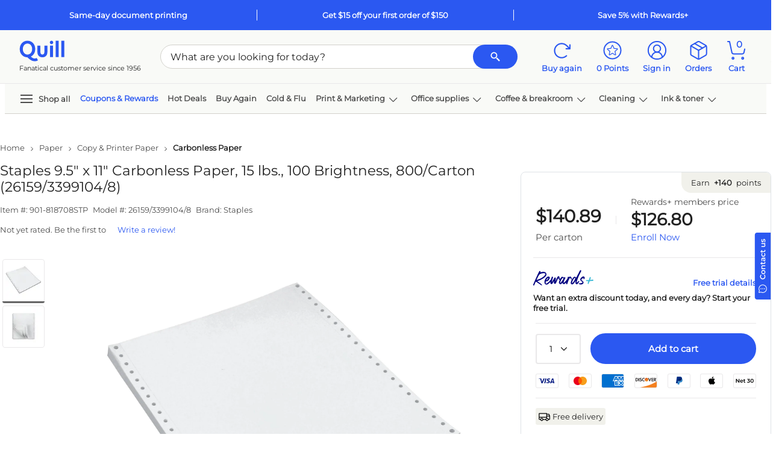

--- FILE ---
content_type: text/html; charset=utf-8
request_url: https://www.google.com/recaptcha/api2/aframe
body_size: 268
content:
<!DOCTYPE HTML><html><head><meta http-equiv="content-type" content="text/html; charset=UTF-8"></head><body><script nonce="ZLRaBAVdLsDkmpUkznHi6Q">/** Anti-fraud and anti-abuse applications only. See google.com/recaptcha */ try{var clients={'sodar':'https://pagead2.googlesyndication.com/pagead/sodar?'};window.addEventListener("message",function(a){try{if(a.source===window.parent){var b=JSON.parse(a.data);var c=clients[b['id']];if(c){var d=document.createElement('img');d.src=c+b['params']+'&rc='+(localStorage.getItem("rc::a")?sessionStorage.getItem("rc::b"):"");window.document.body.appendChild(d);sessionStorage.setItem("rc::e",parseInt(sessionStorage.getItem("rc::e")||0)+1);localStorage.setItem("rc::h",'1768976102361');}}}catch(b){}});window.parent.postMessage("_grecaptcha_ready", "*");}catch(b){}</script></body></html>

--- FILE ---
content_type: text/css; charset=UTF-8
request_url: https://cdn02.taggstar.com/customers/quillcom/taggstar-v7.min.css
body_size: 11664
content:
/*! quillcom v1.0.0 | 2025-12-12T16:28:36 | 6f500e49c05c3cd82ea36ef967644459e0fb95c9 | Copyright. All rights reserved. 2025. Digital Media Technologies Ltd. */
.tagg-reset{position:static;float:none;padding:0;margin:0;border:0 none;outline:0 none;border-spacing:0;color:#000;font-family:"Helvetica Neue",Arial,sans-serif;font-size:12px;font-style:normal;font-weight:400;font-variant:normal;line-height:normal;text-decoration:none;text-transform:none;text-align:left;text-indent:0;text-shadow:none;letter-spacing:normal;word-spacing:normal;white-space:normal;direction:ltr;background:none repeat scroll 0 0 transparent;vertical-align:middle;overflow:visible;max-width:none;max-height:none;-moz-box-sizing:content-box;box-sizing:content-box}.tagg-load-indicator{width:123px}.tagg-balloons-wrapper{pointer-events:none}.tagg-balloons-wrapper .tagg-balloon{display:flex;align-items:center;background-color:#f1f1eb;border-radius:8px}.tagg-balloons-wrapper .tagg-balloon .tagg-txt{font-family:Montserrat,"Work Sans",Verdana,Arial,Helvetica,sans-serif;font-weight:500;display:table-cell;vertical-align:middle;color:#000;font-size:12px;line-height:12px;margin:6px 10px}.tagg-balloons-wrapper .tagg-balloon .tagg-txt strong{color:#e7722b}.tagg-balloons-wrapper .tagg-balloon .tagg-txt b,.tagg-balloons-wrapper .tagg-balloon .tagg-txt strong{font-weight:700;color:#e7722b}.tagg-balloons-wrapper .tagg-balloon .tagg-txt .tagg-mobile{display:none}.tagg-balloons-wrapper .tagg-balloon .tagg-txt .tagg-desktop{display:block}@media screen and (max-width:820px){.tagg-balloons-wrapper .tagg-balloon .tagg-txt .tagg-mobile{display:block}.tagg-balloons-wrapper .tagg-balloon .tagg-txt .tagg-desktop{display:none}}.tagg-balloons-wrapper .tagg-balloon .tagg-x{position:relative;top:0;right:5px;display:table-cell;width:30px;min-width:30px;height:38px;background:no-repeat url([data-uri]);background-position:center;background-repeat:no-repeat;background-size:18px;cursor:pointer;box-sizing:border-box;pointer-events:auto}.tagg-balloons-wrapper .tagg-balloon .tagg-icon{width:24px;height:24px;margin:7px 0 7px 10px;flex-shrink:0}@media screen and (max-width:767px){.tagg-balloons-wrapper .tagg-balloon .tagg-icon{width:16px;height:16px}}.tagg-balloons-wrapper .tagg-balloon.tagg-QPH .tagg-icon,.tagg-balloons-wrapper .tagg-balloon.tagg-SBS .tagg-icon{background:url([data-uri]) no-repeat center;background-size:87%}.tagg-balloons-wrapper .tagg-balloon.tagg-CBS .tagg-icon{background:url([data-uri]) no-repeat center;background-size:160%}.tagg-balloons-wrapper .tagg-balloon.tagg-QP .tagg-icon,.tagg-balloons-wrapper .tagg-balloon.tagg-SLVP .tagg-icon{background:url([data-uri]) no-repeat center;background-size:100%}.tagg-balloons-wrapper .tagg-balloon.tagg-ATB .tagg-icon,.tagg-balloons-wrapper .tagg-balloon.tagg-SLVB .tagg-icon{background:url([data-uri]) no-repeat center;background-size:80%}.tagg-balloons-wrapper .tagg-balloon.tagg-CAP .tagg-icon,.tagg-balloons-wrapper .tagg-balloon.tagg-RAP .tagg-icon,.tagg-balloons-wrapper .tagg-balloon.tagg-SLVA .tagg-icon{background:url([data-uri]) no-repeat center;background-size:100%}.tagg-balloons-wrapper .tagg-balloon.tagg-LPMP .tagg-icon,.tagg-balloons-wrapper .tagg-balloon.tagg-LPMS .tagg-icon,.tagg-balloons-wrapper .tagg-balloon.tagg-LPSP .tagg-icon{background:url([data-uri]) no-repeat center;background-size:90%}.tagg-balloons-wrapper .tagg-balloon .tagg-decor{display:none}.tagg-balloons-wrapper.tagg-category-page{position:absolute;width:100%;z-index:3;transition:.8s;animation:fadeIn 1s ease-in-out}.tagg-balloons-wrapper.tagg-category-page.tagg-mobile{position:static;margin:10px 0}@keyframes fadeIn{0%{opacity:0}100%{opacity:1}}.tagg-balloons-wrapper.tagg-category-page .tagg-balloon .tagg-txt{font-size:12px}@media screen and (max-width:1025px) and (max-width:1240px){.tagg-balloons-wrapper.tagg-category-page .tagg-balloon .tagg-txt .tagg-mobile{display:block}.tagg-balloons-wrapper.tagg-category-page .tagg-balloon .tagg-txt .tagg-desktop{display:none}}.tagg-balloons-wrapper.tagg-category-page .tagg-balloon .tagg-icon{width:16px;height:16px}.tagg-balloons-wrapper.tagg-product-page{position:absolute;top:0;left:50%;transform:translateX(-50%);z-index:2;display:flex;flex-direction:column;align-items:center;width:max-content;max-width:100%;transition:opacity .5s ease-in-out .35s}.tagg-balloons-wrapper.tagg-product-page.tagg-mobile{top:10px}.tagg-balloons-wrapper.tagg-product-page .tagg-balloon{width:100%;height:100%;position:relative;display:flex;justify-content:center;border-radius:8px;transition:opacity .5s ease-in-out .35s}.tagg-balloons-wrapper.tagg-product-page .tagg-balloon .tagg-txt{font-size:14px}@media screen and (max-width:767px){.tagg-balloons-wrapper.tagg-product-page .tagg-balloon .tagg-txt{font-size:12px}}.tagg-balloons-wrapper.tagg-product-page.tagg-two-balloons .tagg-balloon:nth-child(2){transform:translateY(-100%)}.tagg-balloons-wrapper.tagg-basket-page{height:40px;margin:4px 0;margin-top:10px}.tagg-balloons-wrapper.tagg-basket-page .tagg-balloon{width:fit-content}.tagg-balloons-wrapper.tagg-treatment-v10 .tagg-balloon.tagg-CBS .tagg-icon,.tagg-balloons-wrapper.tagg-treatment-v10-v1 .tagg-balloon.tagg-CBS .tagg-icon,.tagg-balloons-wrapper.tagg-treatment-v10-v2 .tagg-balloon.tagg-CBS .tagg-icon,.tagg-balloons-wrapper.tagg-treatment-v11 .tagg-balloon.tagg-CBS .tagg-icon,.tagg-balloons-wrapper.tagg-treatment-v4 .tagg-balloon.tagg-CBS .tagg-icon,.tagg-balloons-wrapper.tagg-treatment-v5 .tagg-balloon.tagg-CBS .tagg-icon,.tagg-balloons-wrapper.tagg-treatment-v6 .tagg-balloon.tagg-CBS .tagg-icon,.tagg-balloons-wrapper.tagg-treatment-v7 .tagg-balloon.tagg-CBS .tagg-icon,.tagg-balloons-wrapper.tagg-treatment-v8:not(.tagg-product-page):not(.tagg-basket-page) .tagg-balloon.tagg-CBS .tagg-icon,.tagg-balloons-wrapper.tagg-treatment-v9:not(.tagg-product-page):not(.tagg-basket-page) .tagg-balloon.tagg-CBS .tagg-icon{background:url(https://cdn02.taggstar.com/customers/quillcom/Trophy.gif) no-repeat center;background-size:100%}.tagg-balloons-wrapper.tagg-treatment-v10 .tagg-balloon.tagg-QPH .tagg-icon,.tagg-balloons-wrapper.tagg-treatment-v10 .tagg-balloon.tagg-SBS .tagg-icon,.tagg-balloons-wrapper.tagg-treatment-v10-v1 .tagg-balloon.tagg-QPH .tagg-icon,.tagg-balloons-wrapper.tagg-treatment-v10-v1 .tagg-balloon.tagg-SBS .tagg-icon,.tagg-balloons-wrapper.tagg-treatment-v10-v2 .tagg-balloon.tagg-QPH .tagg-icon,.tagg-balloons-wrapper.tagg-treatment-v10-v2 .tagg-balloon.tagg-SBS .tagg-icon,.tagg-balloons-wrapper.tagg-treatment-v11 .tagg-balloon.tagg-QPH .tagg-icon,.tagg-balloons-wrapper.tagg-treatment-v11 .tagg-balloon.tagg-SBS .tagg-icon,.tagg-balloons-wrapper.tagg-treatment-v4 .tagg-balloon.tagg-QPH .tagg-icon,.tagg-balloons-wrapper.tagg-treatment-v4 .tagg-balloon.tagg-SBS .tagg-icon,.tagg-balloons-wrapper.tagg-treatment-v5 .tagg-balloon.tagg-QPH .tagg-icon,.tagg-balloons-wrapper.tagg-treatment-v5 .tagg-balloon.tagg-SBS .tagg-icon,.tagg-balloons-wrapper.tagg-treatment-v6 .tagg-balloon.tagg-QPH .tagg-icon,.tagg-balloons-wrapper.tagg-treatment-v6 .tagg-balloon.tagg-SBS .tagg-icon,.tagg-balloons-wrapper.tagg-treatment-v7 .tagg-balloon.tagg-QPH .tagg-icon,.tagg-balloons-wrapper.tagg-treatment-v7 .tagg-balloon.tagg-SBS .tagg-icon,.tagg-balloons-wrapper.tagg-treatment-v8:not(.tagg-product-page):not(.tagg-basket-page) .tagg-balloon.tagg-QPH .tagg-icon,.tagg-balloons-wrapper.tagg-treatment-v8:not(.tagg-product-page):not(.tagg-basket-page) .tagg-balloon.tagg-SBS .tagg-icon,.tagg-balloons-wrapper.tagg-treatment-v9:not(.tagg-product-page):not(.tagg-basket-page) .tagg-balloon.tagg-QPH .tagg-icon,.tagg-balloons-wrapper.tagg-treatment-v9:not(.tagg-product-page):not(.tagg-basket-page) .tagg-balloon.tagg-SBS .tagg-icon{background:url(https://cdn02.taggstar.com/customers/quillcom/Flame.gif) no-repeat center;background-size:100%}.tagg-balloons-wrapper.tagg-treatment-v10 .tagg-balloon.tagg-QP .tagg-icon,.tagg-balloons-wrapper.tagg-treatment-v10 .tagg-balloon.tagg-SLVP .tagg-icon,.tagg-balloons-wrapper.tagg-treatment-v10-v1 .tagg-balloon.tagg-QP .tagg-icon,.tagg-balloons-wrapper.tagg-treatment-v10-v1 .tagg-balloon.tagg-SLVP .tagg-icon,.tagg-balloons-wrapper.tagg-treatment-v10-v2 .tagg-balloon.tagg-QP .tagg-icon,.tagg-balloons-wrapper.tagg-treatment-v10-v2 .tagg-balloon.tagg-SLVP .tagg-icon,.tagg-balloons-wrapper.tagg-treatment-v11 .tagg-balloon.tagg-QP .tagg-icon,.tagg-balloons-wrapper.tagg-treatment-v11 .tagg-balloon.tagg-SLVP .tagg-icon,.tagg-balloons-wrapper.tagg-treatment-v4 .tagg-balloon.tagg-QP .tagg-icon,.tagg-balloons-wrapper.tagg-treatment-v4 .tagg-balloon.tagg-SLVP .tagg-icon,.tagg-balloons-wrapper.tagg-treatment-v5 .tagg-balloon.tagg-QP .tagg-icon,.tagg-balloons-wrapper.tagg-treatment-v5 .tagg-balloon.tagg-SLVP .tagg-icon,.tagg-balloons-wrapper.tagg-treatment-v6 .tagg-balloon.tagg-QP .tagg-icon,.tagg-balloons-wrapper.tagg-treatment-v6 .tagg-balloon.tagg-SLVP .tagg-icon,.tagg-balloons-wrapper.tagg-treatment-v7 .tagg-balloon.tagg-QP .tagg-icon,.tagg-balloons-wrapper.tagg-treatment-v7 .tagg-balloon.tagg-SLVP .tagg-icon,.tagg-balloons-wrapper.tagg-treatment-v8:not(.tagg-product-page):not(.tagg-basket-page) .tagg-balloon.tagg-QP .tagg-icon,.tagg-balloons-wrapper.tagg-treatment-v8:not(.tagg-product-page):not(.tagg-basket-page) .tagg-balloon.tagg-SLVP .tagg-icon,.tagg-balloons-wrapper.tagg-treatment-v9:not(.tagg-product-page):not(.tagg-basket-page) .tagg-balloon.tagg-QP .tagg-icon,.tagg-balloons-wrapper.tagg-treatment-v9:not(.tagg-product-page):not(.tagg-basket-page) .tagg-balloon.tagg-SLVP .tagg-icon{background:url(https://cdn02.taggstar.com/customers/quillcom/Trolly.gif) no-repeat center;background-size:100%}.tagg-balloons-wrapper.tagg-treatment-v10 .tagg-balloon.tagg-ATB .tagg-icon,.tagg-balloons-wrapper.tagg-treatment-v10 .tagg-balloon.tagg-SLVB .tagg-icon,.tagg-balloons-wrapper.tagg-treatment-v10-v1 .tagg-balloon.tagg-ATB .tagg-icon,.tagg-balloons-wrapper.tagg-treatment-v10-v1 .tagg-balloon.tagg-SLVB .tagg-icon,.tagg-balloons-wrapper.tagg-treatment-v10-v2 .tagg-balloon.tagg-ATB .tagg-icon,.tagg-balloons-wrapper.tagg-treatment-v10-v2 .tagg-balloon.tagg-SLVB .tagg-icon,.tagg-balloons-wrapper.tagg-treatment-v11 .tagg-balloon.tagg-ATB .tagg-icon,.tagg-balloons-wrapper.tagg-treatment-v11 .tagg-balloon.tagg-SLVB .tagg-icon,.tagg-balloons-wrapper.tagg-treatment-v4 .tagg-balloon.tagg-ATB .tagg-icon,.tagg-balloons-wrapper.tagg-treatment-v4 .tagg-balloon.tagg-SLVB .tagg-icon,.tagg-balloons-wrapper.tagg-treatment-v5 .tagg-balloon.tagg-ATB .tagg-icon,.tagg-balloons-wrapper.tagg-treatment-v5 .tagg-balloon.tagg-SLVB .tagg-icon,.tagg-balloons-wrapper.tagg-treatment-v6 .tagg-balloon.tagg-ATB .tagg-icon,.tagg-balloons-wrapper.tagg-treatment-v6 .tagg-balloon.tagg-SLVB .tagg-icon,.tagg-balloons-wrapper.tagg-treatment-v7 .tagg-balloon.tagg-ATB .tagg-icon,.tagg-balloons-wrapper.tagg-treatment-v7 .tagg-balloon.tagg-SLVB .tagg-icon,.tagg-balloons-wrapper.tagg-treatment-v8:not(.tagg-product-page):not(.tagg-basket-page) .tagg-balloon.tagg-ATB .tagg-icon,.tagg-balloons-wrapper.tagg-treatment-v8:not(.tagg-product-page):not(.tagg-basket-page) .tagg-balloon.tagg-SLVB .tagg-icon,.tagg-balloons-wrapper.tagg-treatment-v9:not(.tagg-product-page):not(.tagg-basket-page) .tagg-balloon.tagg-ATB .tagg-icon,.tagg-balloons-wrapper.tagg-treatment-v9:not(.tagg-product-page):not(.tagg-basket-page) .tagg-balloon.tagg-SLVB .tagg-icon{background:url(https://cdn02.taggstar.com/customers/quillcom/Bag.gif) no-repeat center;background-size:100%}.tagg-balloons-wrapper.tagg-treatment-v10 .tagg-balloon.tagg-CAP .tagg-icon,.tagg-balloons-wrapper.tagg-treatment-v10 .tagg-balloon.tagg-RAP .tagg-icon,.tagg-balloons-wrapper.tagg-treatment-v10 .tagg-balloon.tagg-SLVA .tagg-icon,.tagg-balloons-wrapper.tagg-treatment-v10-v1 .tagg-balloon.tagg-CAP .tagg-icon,.tagg-balloons-wrapper.tagg-treatment-v10-v1 .tagg-balloon.tagg-RAP .tagg-icon,.tagg-balloons-wrapper.tagg-treatment-v10-v1 .tagg-balloon.tagg-SLVA .tagg-icon,.tagg-balloons-wrapper.tagg-treatment-v10-v2 .tagg-balloon.tagg-CAP .tagg-icon,.tagg-balloons-wrapper.tagg-treatment-v10-v2 .tagg-balloon.tagg-RAP .tagg-icon,.tagg-balloons-wrapper.tagg-treatment-v10-v2 .tagg-balloon.tagg-SLVA .tagg-icon,.tagg-balloons-wrapper.tagg-treatment-v11 .tagg-balloon.tagg-CAP .tagg-icon,.tagg-balloons-wrapper.tagg-treatment-v11 .tagg-balloon.tagg-RAP .tagg-icon,.tagg-balloons-wrapper.tagg-treatment-v11 .tagg-balloon.tagg-SLVA .tagg-icon,.tagg-balloons-wrapper.tagg-treatment-v4 .tagg-balloon.tagg-CAP .tagg-icon,.tagg-balloons-wrapper.tagg-treatment-v4 .tagg-balloon.tagg-RAP .tagg-icon,.tagg-balloons-wrapper.tagg-treatment-v4 .tagg-balloon.tagg-SLVA .tagg-icon,.tagg-balloons-wrapper.tagg-treatment-v5 .tagg-balloon.tagg-CAP .tagg-icon,.tagg-balloons-wrapper.tagg-treatment-v5 .tagg-balloon.tagg-RAP .tagg-icon,.tagg-balloons-wrapper.tagg-treatment-v5 .tagg-balloon.tagg-SLVA .tagg-icon,.tagg-balloons-wrapper.tagg-treatment-v6 .tagg-balloon.tagg-CAP .tagg-icon,.tagg-balloons-wrapper.tagg-treatment-v6 .tagg-balloon.tagg-RAP .tagg-icon,.tagg-balloons-wrapper.tagg-treatment-v6 .tagg-balloon.tagg-SLVA .tagg-icon,.tagg-balloons-wrapper.tagg-treatment-v7 .tagg-balloon.tagg-CAP .tagg-icon,.tagg-balloons-wrapper.tagg-treatment-v7 .tagg-balloon.tagg-RAP .tagg-icon,.tagg-balloons-wrapper.tagg-treatment-v7 .tagg-balloon.tagg-SLVA .tagg-icon,.tagg-balloons-wrapper.tagg-treatment-v8:not(.tagg-product-page):not(.tagg-basket-page) .tagg-balloon.tagg-CAP .tagg-icon,.tagg-balloons-wrapper.tagg-treatment-v8:not(.tagg-product-page):not(.tagg-basket-page) .tagg-balloon.tagg-RAP .tagg-icon,.tagg-balloons-wrapper.tagg-treatment-v8:not(.tagg-product-page):not(.tagg-basket-page) .tagg-balloon.tagg-SLVA .tagg-icon,.tagg-balloons-wrapper.tagg-treatment-v9:not(.tagg-product-page):not(.tagg-basket-page) .tagg-balloon.tagg-CAP .tagg-icon,.tagg-balloons-wrapper.tagg-treatment-v9:not(.tagg-product-page):not(.tagg-basket-page) .tagg-balloon.tagg-RAP .tagg-icon,.tagg-balloons-wrapper.tagg-treatment-v9:not(.tagg-product-page):not(.tagg-basket-page) .tagg-balloon.tagg-SLVA .tagg-icon{background:url(https://cdn02.taggstar.com/customers/quillcom/Eye.gif) no-repeat center;background-size:100%}.tagg-balloons-wrapper.tagg-treatment-v10 .tagg-balloon.tagg-LPMP .tagg-icon,.tagg-balloons-wrapper.tagg-treatment-v10 .tagg-balloon.tagg-LPMS .tagg-icon,.tagg-balloons-wrapper.tagg-treatment-v10 .tagg-balloon.tagg-LPSP .tagg-icon,.tagg-balloons-wrapper.tagg-treatment-v10-v1 .tagg-balloon.tagg-LPMP .tagg-icon,.tagg-balloons-wrapper.tagg-treatment-v10-v1 .tagg-balloon.tagg-LPMS .tagg-icon,.tagg-balloons-wrapper.tagg-treatment-v10-v1 .tagg-balloon.tagg-LPSP .tagg-icon,.tagg-balloons-wrapper.tagg-treatment-v10-v2 .tagg-balloon.tagg-LPMP .tagg-icon,.tagg-balloons-wrapper.tagg-treatment-v10-v2 .tagg-balloon.tagg-LPMS .tagg-icon,.tagg-balloons-wrapper.tagg-treatment-v10-v2 .tagg-balloon.tagg-LPSP .tagg-icon,.tagg-balloons-wrapper.tagg-treatment-v11 .tagg-balloon.tagg-LPMP .tagg-icon,.tagg-balloons-wrapper.tagg-treatment-v11 .tagg-balloon.tagg-LPMS .tagg-icon,.tagg-balloons-wrapper.tagg-treatment-v11 .tagg-balloon.tagg-LPSP .tagg-icon,.tagg-balloons-wrapper.tagg-treatment-v4 .tagg-balloon.tagg-LPMP .tagg-icon,.tagg-balloons-wrapper.tagg-treatment-v4 .tagg-balloon.tagg-LPMS .tagg-icon,.tagg-balloons-wrapper.tagg-treatment-v4 .tagg-balloon.tagg-LPSP .tagg-icon,.tagg-balloons-wrapper.tagg-treatment-v5 .tagg-balloon.tagg-LPMP .tagg-icon,.tagg-balloons-wrapper.tagg-treatment-v5 .tagg-balloon.tagg-LPMS .tagg-icon,.tagg-balloons-wrapper.tagg-treatment-v5 .tagg-balloon.tagg-LPSP .tagg-icon,.tagg-balloons-wrapper.tagg-treatment-v6 .tagg-balloon.tagg-LPMP .tagg-icon,.tagg-balloons-wrapper.tagg-treatment-v6 .tagg-balloon.tagg-LPMS .tagg-icon,.tagg-balloons-wrapper.tagg-treatment-v6 .tagg-balloon.tagg-LPSP .tagg-icon,.tagg-balloons-wrapper.tagg-treatment-v7 .tagg-balloon.tagg-LPMP .tagg-icon,.tagg-balloons-wrapper.tagg-treatment-v7 .tagg-balloon.tagg-LPMS .tagg-icon,.tagg-balloons-wrapper.tagg-treatment-v7 .tagg-balloon.tagg-LPSP .tagg-icon,.tagg-balloons-wrapper.tagg-treatment-v8:not(.tagg-product-page):not(.tagg-basket-page) .tagg-balloon.tagg-LPMP .tagg-icon,.tagg-balloons-wrapper.tagg-treatment-v8:not(.tagg-product-page):not(.tagg-basket-page) .tagg-balloon.tagg-LPMS .tagg-icon,.tagg-balloons-wrapper.tagg-treatment-v8:not(.tagg-product-page):not(.tagg-basket-page) .tagg-balloon.tagg-LPSP .tagg-icon,.tagg-balloons-wrapper.tagg-treatment-v9:not(.tagg-product-page):not(.tagg-basket-page) .tagg-balloon.tagg-LPMP .tagg-icon,.tagg-balloons-wrapper.tagg-treatment-v9:not(.tagg-product-page):not(.tagg-basket-page) .tagg-balloon.tagg-LPMS .tagg-icon,.tagg-balloons-wrapper.tagg-treatment-v9:not(.tagg-product-page):not(.tagg-basket-page) .tagg-balloon.tagg-LPSP .tagg-icon{background:url(https://cdn02.taggstar.com/customers/quillcom/Clock.gif) no-repeat center;background-size:100%;background-position-y:0}.tagg-balloons-wrapper.tagg-treatment-v10-v1.tagg-basket-page .tagg-balloon.tagg-QPH .tagg-icon,.tagg-balloons-wrapper.tagg-treatment-v10-v1.tagg-basket-page .tagg-balloon.tagg-SBS .tagg-icon,.tagg-balloons-wrapper.tagg-treatment-v10-v1.tagg-product-page .tagg-balloon.tagg-QPH .tagg-icon,.tagg-balloons-wrapper.tagg-treatment-v10-v1.tagg-product-page .tagg-balloon.tagg-SBS .tagg-icon,.tagg-balloons-wrapper.tagg-treatment-v10-v2.tagg-basket-page .tagg-balloon.tagg-QPH .tagg-icon,.tagg-balloons-wrapper.tagg-treatment-v10-v2.tagg-basket-page .tagg-balloon.tagg-SBS .tagg-icon,.tagg-balloons-wrapper.tagg-treatment-v10-v2.tagg-product-page .tagg-balloon.tagg-QPH .tagg-icon,.tagg-balloons-wrapper.tagg-treatment-v10-v2.tagg-product-page .tagg-balloon.tagg-SBS .tagg-icon,.tagg-balloons-wrapper.tagg-treatment-v10.tagg-basket-page .tagg-balloon.tagg-QPH .tagg-icon,.tagg-balloons-wrapper.tagg-treatment-v10.tagg-basket-page .tagg-balloon.tagg-SBS .tagg-icon,.tagg-balloons-wrapper.tagg-treatment-v10.tagg-product-page .tagg-balloon.tagg-QPH .tagg-icon,.tagg-balloons-wrapper.tagg-treatment-v10.tagg-product-page .tagg-balloon.tagg-SBS .tagg-icon,.tagg-balloons-wrapper.tagg-treatment-v11.tagg-basket-page .tagg-balloon.tagg-QPH .tagg-icon,.tagg-balloons-wrapper.tagg-treatment-v11.tagg-basket-page .tagg-balloon.tagg-SBS .tagg-icon,.tagg-balloons-wrapper.tagg-treatment-v11.tagg-product-page .tagg-balloon.tagg-QPH .tagg-icon,.tagg-balloons-wrapper.tagg-treatment-v11.tagg-product-page .tagg-balloon.tagg-SBS .tagg-icon,.tagg-balloons-wrapper.tagg-treatment-v4.tagg-basket-page .tagg-balloon.tagg-QPH .tagg-icon,.tagg-balloons-wrapper.tagg-treatment-v4.tagg-basket-page .tagg-balloon.tagg-SBS .tagg-icon,.tagg-balloons-wrapper.tagg-treatment-v4.tagg-product-page .tagg-balloon.tagg-QPH .tagg-icon,.tagg-balloons-wrapper.tagg-treatment-v4.tagg-product-page .tagg-balloon.tagg-SBS .tagg-icon,.tagg-balloons-wrapper.tagg-treatment-v5.tagg-basket-page .tagg-balloon.tagg-QPH .tagg-icon,.tagg-balloons-wrapper.tagg-treatment-v5.tagg-basket-page .tagg-balloon.tagg-SBS .tagg-icon,.tagg-balloons-wrapper.tagg-treatment-v5.tagg-product-page .tagg-balloon.tagg-QPH .tagg-icon,.tagg-balloons-wrapper.tagg-treatment-v5.tagg-product-page .tagg-balloon.tagg-SBS .tagg-icon,.tagg-balloons-wrapper.tagg-treatment-v6.tagg-basket-page .tagg-balloon.tagg-QPH .tagg-icon,.tagg-balloons-wrapper.tagg-treatment-v6.tagg-basket-page .tagg-balloon.tagg-SBS .tagg-icon,.tagg-balloons-wrapper.tagg-treatment-v6.tagg-product-page .tagg-balloon.tagg-QPH .tagg-icon,.tagg-balloons-wrapper.tagg-treatment-v6.tagg-product-page .tagg-balloon.tagg-SBS .tagg-icon,.tagg-balloons-wrapper.tagg-treatment-v7.tagg-basket-page .tagg-balloon.tagg-QPH .tagg-icon,.tagg-balloons-wrapper.tagg-treatment-v7.tagg-basket-page .tagg-balloon.tagg-SBS .tagg-icon,.tagg-balloons-wrapper.tagg-treatment-v7.tagg-product-page .tagg-balloon.tagg-QPH .tagg-icon,.tagg-balloons-wrapper.tagg-treatment-v7.tagg-product-page .tagg-balloon.tagg-SBS .tagg-icon,.tagg-balloons-wrapper.tagg-treatment-v8:not(.tagg-product-page):not(.tagg-basket-page).tagg-basket-page .tagg-balloon.tagg-QPH .tagg-icon,.tagg-balloons-wrapper.tagg-treatment-v8:not(.tagg-product-page):not(.tagg-basket-page).tagg-basket-page .tagg-balloon.tagg-SBS .tagg-icon,.tagg-balloons-wrapper.tagg-treatment-v8:not(.tagg-product-page):not(.tagg-basket-page).tagg-product-page .tagg-balloon.tagg-QPH .tagg-icon,.tagg-balloons-wrapper.tagg-treatment-v8:not(.tagg-product-page):not(.tagg-basket-page).tagg-product-page .tagg-balloon.tagg-SBS .tagg-icon,.tagg-balloons-wrapper.tagg-treatment-v9:not(.tagg-product-page):not(.tagg-basket-page).tagg-basket-page .tagg-balloon.tagg-QPH .tagg-icon,.tagg-balloons-wrapper.tagg-treatment-v9:not(.tagg-product-page):not(.tagg-basket-page).tagg-basket-page .tagg-balloon.tagg-SBS .tagg-icon,.tagg-balloons-wrapper.tagg-treatment-v9:not(.tagg-product-page):not(.tagg-basket-page).tagg-product-page .tagg-balloon.tagg-QPH .tagg-icon,.tagg-balloons-wrapper.tagg-treatment-v9:not(.tagg-product-page):not(.tagg-basket-page).tagg-product-page .tagg-balloon.tagg-SBS .tagg-icon{margin-bottom:0;background-size:140%;transform:translateY(-10px);margin-bottom:-1px;height:31px!important}.tagg-balloons-wrapper.tagg-treatment-v10-v1.tagg-basket-page.tagg-mobile .tagg-balloon .tagg-icon,.tagg-balloons-wrapper.tagg-treatment-v10-v1.tagg-product-page.tagg-mobile .tagg-balloon .tagg-icon,.tagg-balloons-wrapper.tagg-treatment-v10-v2.tagg-basket-page.tagg-mobile .tagg-balloon .tagg-icon,.tagg-balloons-wrapper.tagg-treatment-v10-v2.tagg-product-page.tagg-mobile .tagg-balloon .tagg-icon,.tagg-balloons-wrapper.tagg-treatment-v10.tagg-basket-page.tagg-mobile .tagg-balloon .tagg-icon,.tagg-balloons-wrapper.tagg-treatment-v10.tagg-product-page.tagg-mobile .tagg-balloon .tagg-icon,.tagg-balloons-wrapper.tagg-treatment-v11.tagg-basket-page.tagg-mobile .tagg-balloon .tagg-icon,.tagg-balloons-wrapper.tagg-treatment-v11.tagg-product-page.tagg-mobile .tagg-balloon .tagg-icon,.tagg-balloons-wrapper.tagg-treatment-v4.tagg-basket-page.tagg-mobile .tagg-balloon .tagg-icon,.tagg-balloons-wrapper.tagg-treatment-v4.tagg-product-page.tagg-mobile .tagg-balloon .tagg-icon,.tagg-balloons-wrapper.tagg-treatment-v5.tagg-basket-page.tagg-mobile .tagg-balloon .tagg-icon,.tagg-balloons-wrapper.tagg-treatment-v5.tagg-product-page.tagg-mobile .tagg-balloon .tagg-icon,.tagg-balloons-wrapper.tagg-treatment-v6.tagg-basket-page.tagg-mobile .tagg-balloon .tagg-icon,.tagg-balloons-wrapper.tagg-treatment-v6.tagg-product-page.tagg-mobile .tagg-balloon .tagg-icon,.tagg-balloons-wrapper.tagg-treatment-v7.tagg-basket-page.tagg-mobile .tagg-balloon .tagg-icon,.tagg-balloons-wrapper.tagg-treatment-v7.tagg-product-page.tagg-mobile .tagg-balloon .tagg-icon,.tagg-balloons-wrapper.tagg-treatment-v8:not(.tagg-product-page):not(.tagg-basket-page).tagg-basket-page.tagg-mobile .tagg-balloon .tagg-icon,.tagg-balloons-wrapper.tagg-treatment-v8:not(.tagg-product-page):not(.tagg-basket-page).tagg-product-page.tagg-mobile .tagg-balloon .tagg-icon,.tagg-balloons-wrapper.tagg-treatment-v9:not(.tagg-product-page):not(.tagg-basket-page).tagg-basket-page.tagg-mobile .tagg-balloon .tagg-icon,.tagg-balloons-wrapper.tagg-treatment-v9:not(.tagg-product-page):not(.tagg-basket-page).tagg-product-page.tagg-mobile .tagg-balloon .tagg-icon{width:22px;height:22px}@media screen and (max-width:767px){.tagg-balloons-wrapper.tagg-treatment-v10-v1.tagg-basket-page.tagg-mobile .tagg-balloon.tagg-QPH .tagg-icon,.tagg-balloons-wrapper.tagg-treatment-v10-v1.tagg-basket-page.tagg-mobile .tagg-balloon.tagg-SBS .tagg-icon,.tagg-balloons-wrapper.tagg-treatment-v10-v1.tagg-product-page.tagg-mobile .tagg-balloon.tagg-QPH .tagg-icon,.tagg-balloons-wrapper.tagg-treatment-v10-v1.tagg-product-page.tagg-mobile .tagg-balloon.tagg-SBS .tagg-icon,.tagg-balloons-wrapper.tagg-treatment-v10-v2.tagg-basket-page.tagg-mobile .tagg-balloon.tagg-QPH .tagg-icon,.tagg-balloons-wrapper.tagg-treatment-v10-v2.tagg-basket-page.tagg-mobile .tagg-balloon.tagg-SBS .tagg-icon,.tagg-balloons-wrapper.tagg-treatment-v10-v2.tagg-product-page.tagg-mobile .tagg-balloon.tagg-QPH .tagg-icon,.tagg-balloons-wrapper.tagg-treatment-v10-v2.tagg-product-page.tagg-mobile .tagg-balloon.tagg-SBS .tagg-icon,.tagg-balloons-wrapper.tagg-treatment-v10.tagg-basket-page.tagg-mobile .tagg-balloon.tagg-QPH .tagg-icon,.tagg-balloons-wrapper.tagg-treatment-v10.tagg-basket-page.tagg-mobile .tagg-balloon.tagg-SBS .tagg-icon,.tagg-balloons-wrapper.tagg-treatment-v10.tagg-product-page.tagg-mobile .tagg-balloon.tagg-QPH .tagg-icon,.tagg-balloons-wrapper.tagg-treatment-v10.tagg-product-page.tagg-mobile .tagg-balloon.tagg-SBS .tagg-icon,.tagg-balloons-wrapper.tagg-treatment-v11.tagg-basket-page.tagg-mobile .tagg-balloon.tagg-QPH .tagg-icon,.tagg-balloons-wrapper.tagg-treatment-v11.tagg-basket-page.tagg-mobile .tagg-balloon.tagg-SBS .tagg-icon,.tagg-balloons-wrapper.tagg-treatment-v11.tagg-product-page.tagg-mobile .tagg-balloon.tagg-QPH .tagg-icon,.tagg-balloons-wrapper.tagg-treatment-v11.tagg-product-page.tagg-mobile .tagg-balloon.tagg-SBS .tagg-icon,.tagg-balloons-wrapper.tagg-treatment-v4.tagg-basket-page.tagg-mobile .tagg-balloon.tagg-QPH .tagg-icon,.tagg-balloons-wrapper.tagg-treatment-v4.tagg-basket-page.tagg-mobile .tagg-balloon.tagg-SBS .tagg-icon,.tagg-balloons-wrapper.tagg-treatment-v4.tagg-product-page.tagg-mobile .tagg-balloon.tagg-QPH .tagg-icon,.tagg-balloons-wrapper.tagg-treatment-v4.tagg-product-page.tagg-mobile .tagg-balloon.tagg-SBS .tagg-icon,.tagg-balloons-wrapper.tagg-treatment-v5.tagg-basket-page.tagg-mobile .tagg-balloon.tagg-QPH .tagg-icon,.tagg-balloons-wrapper.tagg-treatment-v5.tagg-basket-page.tagg-mobile .tagg-balloon.tagg-SBS .tagg-icon,.tagg-balloons-wrapper.tagg-treatment-v5.tagg-product-page.tagg-mobile .tagg-balloon.tagg-QPH .tagg-icon,.tagg-balloons-wrapper.tagg-treatment-v5.tagg-product-page.tagg-mobile .tagg-balloon.tagg-SBS .tagg-icon,.tagg-balloons-wrapper.tagg-treatment-v6.tagg-basket-page.tagg-mobile .tagg-balloon.tagg-QPH .tagg-icon,.tagg-balloons-wrapper.tagg-treatment-v6.tagg-basket-page.tagg-mobile .tagg-balloon.tagg-SBS .tagg-icon,.tagg-balloons-wrapper.tagg-treatment-v6.tagg-product-page.tagg-mobile .tagg-balloon.tagg-QPH .tagg-icon,.tagg-balloons-wrapper.tagg-treatment-v6.tagg-product-page.tagg-mobile .tagg-balloon.tagg-SBS .tagg-icon,.tagg-balloons-wrapper.tagg-treatment-v7.tagg-basket-page.tagg-mobile .tagg-balloon.tagg-QPH .tagg-icon,.tagg-balloons-wrapper.tagg-treatment-v7.tagg-basket-page.tagg-mobile .tagg-balloon.tagg-SBS .tagg-icon,.tagg-balloons-wrapper.tagg-treatment-v7.tagg-product-page.tagg-mobile .tagg-balloon.tagg-QPH .tagg-icon,.tagg-balloons-wrapper.tagg-treatment-v7.tagg-product-page.tagg-mobile .tagg-balloon.tagg-SBS .tagg-icon,.tagg-balloons-wrapper.tagg-treatment-v8:not(.tagg-product-page):not(.tagg-basket-page).tagg-basket-page.tagg-mobile .tagg-balloon.tagg-QPH .tagg-icon,.tagg-balloons-wrapper.tagg-treatment-v8:not(.tagg-product-page):not(.tagg-basket-page).tagg-basket-page.tagg-mobile .tagg-balloon.tagg-SBS .tagg-icon,.tagg-balloons-wrapper.tagg-treatment-v8:not(.tagg-product-page):not(.tagg-basket-page).tagg-product-page.tagg-mobile .tagg-balloon.tagg-QPH .tagg-icon,.tagg-balloons-wrapper.tagg-treatment-v8:not(.tagg-product-page):not(.tagg-basket-page).tagg-product-page.tagg-mobile .tagg-balloon.tagg-SBS .tagg-icon,.tagg-balloons-wrapper.tagg-treatment-v9:not(.tagg-product-page):not(.tagg-basket-page).tagg-basket-page.tagg-mobile .tagg-balloon.tagg-QPH .tagg-icon,.tagg-balloons-wrapper.tagg-treatment-v9:not(.tagg-product-page):not(.tagg-basket-page).tagg-basket-page.tagg-mobile .tagg-balloon.tagg-SBS .tagg-icon,.tagg-balloons-wrapper.tagg-treatment-v9:not(.tagg-product-page):not(.tagg-basket-page).tagg-product-page.tagg-mobile .tagg-balloon.tagg-QPH .tagg-icon,.tagg-balloons-wrapper.tagg-treatment-v9:not(.tagg-product-page):not(.tagg-basket-page).tagg-product-page.tagg-mobile .tagg-balloon.tagg-SBS .tagg-icon{width:22px}.tagg-balloons-wrapper.tagg-treatment-v10-v1.tagg-basket-page.tagg-mobile .tagg-balloon.tagg-QPH .tagg-txt,.tagg-balloons-wrapper.tagg-treatment-v10-v1.tagg-basket-page.tagg-mobile .tagg-balloon.tagg-SBS .tagg-txt,.tagg-balloons-wrapper.tagg-treatment-v10-v1.tagg-product-page.tagg-mobile .tagg-balloon.tagg-QPH .tagg-txt,.tagg-balloons-wrapper.tagg-treatment-v10-v1.tagg-product-page.tagg-mobile .tagg-balloon.tagg-SBS .tagg-txt,.tagg-balloons-wrapper.tagg-treatment-v10-v2.tagg-basket-page.tagg-mobile .tagg-balloon.tagg-QPH .tagg-txt,.tagg-balloons-wrapper.tagg-treatment-v10-v2.tagg-basket-page.tagg-mobile .tagg-balloon.tagg-SBS .tagg-txt,.tagg-balloons-wrapper.tagg-treatment-v10-v2.tagg-product-page.tagg-mobile .tagg-balloon.tagg-QPH .tagg-txt,.tagg-balloons-wrapper.tagg-treatment-v10-v2.tagg-product-page.tagg-mobile .tagg-balloon.tagg-SBS .tagg-txt,.tagg-balloons-wrapper.tagg-treatment-v10.tagg-basket-page.tagg-mobile .tagg-balloon.tagg-QPH .tagg-txt,.tagg-balloons-wrapper.tagg-treatment-v10.tagg-basket-page.tagg-mobile .tagg-balloon.tagg-SBS .tagg-txt,.tagg-balloons-wrapper.tagg-treatment-v10.tagg-product-page.tagg-mobile .tagg-balloon.tagg-QPH .tagg-txt,.tagg-balloons-wrapper.tagg-treatment-v10.tagg-product-page.tagg-mobile .tagg-balloon.tagg-SBS .tagg-txt,.tagg-balloons-wrapper.tagg-treatment-v11.tagg-basket-page.tagg-mobile .tagg-balloon.tagg-QPH .tagg-txt,.tagg-balloons-wrapper.tagg-treatment-v11.tagg-basket-page.tagg-mobile .tagg-balloon.tagg-SBS .tagg-txt,.tagg-balloons-wrapper.tagg-treatment-v11.tagg-product-page.tagg-mobile .tagg-balloon.tagg-QPH .tagg-txt,.tagg-balloons-wrapper.tagg-treatment-v11.tagg-product-page.tagg-mobile .tagg-balloon.tagg-SBS .tagg-txt,.tagg-balloons-wrapper.tagg-treatment-v4.tagg-basket-page.tagg-mobile .tagg-balloon.tagg-QPH .tagg-txt,.tagg-balloons-wrapper.tagg-treatment-v4.tagg-basket-page.tagg-mobile .tagg-balloon.tagg-SBS .tagg-txt,.tagg-balloons-wrapper.tagg-treatment-v4.tagg-product-page.tagg-mobile .tagg-balloon.tagg-QPH .tagg-txt,.tagg-balloons-wrapper.tagg-treatment-v4.tagg-product-page.tagg-mobile .tagg-balloon.tagg-SBS .tagg-txt,.tagg-balloons-wrapper.tagg-treatment-v5.tagg-basket-page.tagg-mobile .tagg-balloon.tagg-QPH .tagg-txt,.tagg-balloons-wrapper.tagg-treatment-v5.tagg-basket-page.tagg-mobile .tagg-balloon.tagg-SBS .tagg-txt,.tagg-balloons-wrapper.tagg-treatment-v5.tagg-product-page.tagg-mobile .tagg-balloon.tagg-QPH .tagg-txt,.tagg-balloons-wrapper.tagg-treatment-v5.tagg-product-page.tagg-mobile .tagg-balloon.tagg-SBS .tagg-txt,.tagg-balloons-wrapper.tagg-treatment-v6.tagg-basket-page.tagg-mobile .tagg-balloon.tagg-QPH .tagg-txt,.tagg-balloons-wrapper.tagg-treatment-v6.tagg-basket-page.tagg-mobile .tagg-balloon.tagg-SBS .tagg-txt,.tagg-balloons-wrapper.tagg-treatment-v6.tagg-product-page.tagg-mobile .tagg-balloon.tagg-QPH .tagg-txt,.tagg-balloons-wrapper.tagg-treatment-v6.tagg-product-page.tagg-mobile .tagg-balloon.tagg-SBS .tagg-txt,.tagg-balloons-wrapper.tagg-treatment-v7.tagg-basket-page.tagg-mobile .tagg-balloon.tagg-QPH .tagg-txt,.tagg-balloons-wrapper.tagg-treatment-v7.tagg-basket-page.tagg-mobile .tagg-balloon.tagg-SBS .tagg-txt,.tagg-balloons-wrapper.tagg-treatment-v7.tagg-product-page.tagg-mobile .tagg-balloon.tagg-QPH .tagg-txt,.tagg-balloons-wrapper.tagg-treatment-v7.tagg-product-page.tagg-mobile .tagg-balloon.tagg-SBS .tagg-txt,.tagg-balloons-wrapper.tagg-treatment-v8:not(.tagg-product-page):not(.tagg-basket-page).tagg-basket-page.tagg-mobile .tagg-balloon.tagg-QPH .tagg-txt,.tagg-balloons-wrapper.tagg-treatment-v8:not(.tagg-product-page):not(.tagg-basket-page).tagg-basket-page.tagg-mobile .tagg-balloon.tagg-SBS .tagg-txt,.tagg-balloons-wrapper.tagg-treatment-v8:not(.tagg-product-page):not(.tagg-basket-page).tagg-product-page.tagg-mobile .tagg-balloon.tagg-QPH .tagg-txt,.tagg-balloons-wrapper.tagg-treatment-v8:not(.tagg-product-page):not(.tagg-basket-page).tagg-product-page.tagg-mobile .tagg-balloon.tagg-SBS .tagg-txt,.tagg-balloons-wrapper.tagg-treatment-v9:not(.tagg-product-page):not(.tagg-basket-page).tagg-basket-page.tagg-mobile .tagg-balloon.tagg-QPH .tagg-txt,.tagg-balloons-wrapper.tagg-treatment-v9:not(.tagg-product-page):not(.tagg-basket-page).tagg-basket-page.tagg-mobile .tagg-balloon.tagg-SBS .tagg-txt,.tagg-balloons-wrapper.tagg-treatment-v9:not(.tagg-product-page):not(.tagg-basket-page).tagg-product-page.tagg-mobile .tagg-balloon.tagg-QPH .tagg-txt,.tagg-balloons-wrapper.tagg-treatment-v9:not(.tagg-product-page):not(.tagg-basket-page).tagg-product-page.tagg-mobile .tagg-balloon.tagg-SBS .tagg-txt{margin-left:4px}}.tagg-balloons-wrapper.tagg-treatment-v10-v1.tagg-product-page .tagg-balloon,.tagg-balloons-wrapper.tagg-treatment-v10-v2.tagg-product-page .tagg-balloon,.tagg-balloons-wrapper.tagg-treatment-v10.tagg-product-page .tagg-balloon,.tagg-balloons-wrapper.tagg-treatment-v11.tagg-product-page .tagg-balloon,.tagg-balloons-wrapper.tagg-treatment-v4.tagg-product-page .tagg-balloon,.tagg-balloons-wrapper.tagg-treatment-v5.tagg-product-page .tagg-balloon,.tagg-balloons-wrapper.tagg-treatment-v6.tagg-product-page .tagg-balloon,.tagg-balloons-wrapper.tagg-treatment-v7.tagg-product-page .tagg-balloon,.tagg-balloons-wrapper.tagg-treatment-v8:not(.tagg-product-page):not(.tagg-basket-page).tagg-product-page .tagg-balloon,.tagg-balloons-wrapper.tagg-treatment-v9:not(.tagg-product-page):not(.tagg-basket-page).tagg-product-page .tagg-balloon{box-sizing:border-box;padding:7px 12px}.tagg-balloons-wrapper.tagg-treatment-v10-v1.tagg-product-page .tagg-balloon .tagg-icon,.tagg-balloons-wrapper.tagg-treatment-v10-v2.tagg-product-page .tagg-balloon .tagg-icon,.tagg-balloons-wrapper.tagg-treatment-v10.tagg-product-page .tagg-balloon .tagg-icon,.tagg-balloons-wrapper.tagg-treatment-v11.tagg-product-page .tagg-balloon .tagg-icon,.tagg-balloons-wrapper.tagg-treatment-v4.tagg-product-page .tagg-balloon .tagg-icon,.tagg-balloons-wrapper.tagg-treatment-v5.tagg-product-page .tagg-balloon .tagg-icon,.tagg-balloons-wrapper.tagg-treatment-v6.tagg-product-page .tagg-balloon .tagg-icon,.tagg-balloons-wrapper.tagg-treatment-v7.tagg-product-page .tagg-balloon .tagg-icon,.tagg-balloons-wrapper.tagg-treatment-v8:not(.tagg-product-page):not(.tagg-basket-page).tagg-product-page .tagg-balloon .tagg-icon,.tagg-balloons-wrapper.tagg-treatment-v9:not(.tagg-product-page):not(.tagg-basket-page).tagg-product-page .tagg-balloon .tagg-icon{margin:unset}@media screen and (max-width:767px){.tagg-balloons-wrapper.tagg-treatment-v10-v1.tagg-product-page .tagg-balloon .tagg-icon,.tagg-balloons-wrapper.tagg-treatment-v10-v2.tagg-product-page .tagg-balloon .tagg-icon,.tagg-balloons-wrapper.tagg-treatment-v10.tagg-product-page .tagg-balloon .tagg-icon,.tagg-balloons-wrapper.tagg-treatment-v11.tagg-product-page .tagg-balloon .tagg-icon,.tagg-balloons-wrapper.tagg-treatment-v4.tagg-product-page .tagg-balloon .tagg-icon,.tagg-balloons-wrapper.tagg-treatment-v5.tagg-product-page .tagg-balloon .tagg-icon,.tagg-balloons-wrapper.tagg-treatment-v6.tagg-product-page .tagg-balloon .tagg-icon,.tagg-balloons-wrapper.tagg-treatment-v7.tagg-product-page .tagg-balloon .tagg-icon,.tagg-balloons-wrapper.tagg-treatment-v8:not(.tagg-product-page):not(.tagg-basket-page).tagg-product-page .tagg-balloon .tagg-icon,.tagg-balloons-wrapper.tagg-treatment-v9:not(.tagg-product-page):not(.tagg-basket-page).tagg-product-page .tagg-balloon .tagg-icon{width:22px;height:22px}}.tagg-balloons-wrapper.tagg-treatment-v10-v1.tagg-product-page .tagg-balloon.tagg-QPH .tagg-icon,.tagg-balloons-wrapper.tagg-treatment-v10-v1.tagg-product-page .tagg-balloon.tagg-SBS .tagg-icon,.tagg-balloons-wrapper.tagg-treatment-v10-v2.tagg-product-page .tagg-balloon.tagg-QPH .tagg-icon,.tagg-balloons-wrapper.tagg-treatment-v10-v2.tagg-product-page .tagg-balloon.tagg-SBS .tagg-icon,.tagg-balloons-wrapper.tagg-treatment-v10.tagg-product-page .tagg-balloon.tagg-QPH .tagg-icon,.tagg-balloons-wrapper.tagg-treatment-v10.tagg-product-page .tagg-balloon.tagg-SBS .tagg-icon,.tagg-balloons-wrapper.tagg-treatment-v11.tagg-product-page .tagg-balloon.tagg-QPH .tagg-icon,.tagg-balloons-wrapper.tagg-treatment-v11.tagg-product-page .tagg-balloon.tagg-SBS .tagg-icon,.tagg-balloons-wrapper.tagg-treatment-v4.tagg-product-page .tagg-balloon.tagg-QPH .tagg-icon,.tagg-balloons-wrapper.tagg-treatment-v4.tagg-product-page .tagg-balloon.tagg-SBS .tagg-icon,.tagg-balloons-wrapper.tagg-treatment-v5.tagg-product-page .tagg-balloon.tagg-QPH .tagg-icon,.tagg-balloons-wrapper.tagg-treatment-v5.tagg-product-page .tagg-balloon.tagg-SBS .tagg-icon,.tagg-balloons-wrapper.tagg-treatment-v6.tagg-product-page .tagg-balloon.tagg-QPH .tagg-icon,.tagg-balloons-wrapper.tagg-treatment-v6.tagg-product-page .tagg-balloon.tagg-SBS .tagg-icon,.tagg-balloons-wrapper.tagg-treatment-v7.tagg-product-page .tagg-balloon.tagg-QPH .tagg-icon,.tagg-balloons-wrapper.tagg-treatment-v7.tagg-product-page .tagg-balloon.tagg-SBS .tagg-icon,.tagg-balloons-wrapper.tagg-treatment-v8:not(.tagg-product-page):not(.tagg-basket-page).tagg-product-page .tagg-balloon.tagg-QPH .tagg-icon,.tagg-balloons-wrapper.tagg-treatment-v8:not(.tagg-product-page):not(.tagg-basket-page).tagg-product-page .tagg-balloon.tagg-SBS .tagg-icon,.tagg-balloons-wrapper.tagg-treatment-v9:not(.tagg-product-page):not(.tagg-basket-page).tagg-product-page .tagg-balloon.tagg-QPH .tagg-icon,.tagg-balloons-wrapper.tagg-treatment-v9:not(.tagg-product-page):not(.tagg-basket-page).tagg-product-page .tagg-balloon.tagg-SBS .tagg-icon{transform:translateY(-7px)}.tagg-balloons-wrapper.tagg-treatment-v10-v1.tagg-product-page .tagg-balloon.tagg-LPMP .tagg-icon,.tagg-balloons-wrapper.tagg-treatment-v10-v1.tagg-product-page .tagg-balloon.tagg-LPMS .tagg-icon,.tagg-balloons-wrapper.tagg-treatment-v10-v1.tagg-product-page .tagg-balloon.tagg-LPSP .tagg-icon,.tagg-balloons-wrapper.tagg-treatment-v10-v2.tagg-product-page .tagg-balloon.tagg-LPMP .tagg-icon,.tagg-balloons-wrapper.tagg-treatment-v10-v2.tagg-product-page .tagg-balloon.tagg-LPMS .tagg-icon,.tagg-balloons-wrapper.tagg-treatment-v10-v2.tagg-product-page .tagg-balloon.tagg-LPSP .tagg-icon,.tagg-balloons-wrapper.tagg-treatment-v10.tagg-product-page .tagg-balloon.tagg-LPMP .tagg-icon,.tagg-balloons-wrapper.tagg-treatment-v10.tagg-product-page .tagg-balloon.tagg-LPMS .tagg-icon,.tagg-balloons-wrapper.tagg-treatment-v10.tagg-product-page .tagg-balloon.tagg-LPSP .tagg-icon,.tagg-balloons-wrapper.tagg-treatment-v11.tagg-product-page .tagg-balloon.tagg-LPMP .tagg-icon,.tagg-balloons-wrapper.tagg-treatment-v11.tagg-product-page .tagg-balloon.tagg-LPMS .tagg-icon,.tagg-balloons-wrapper.tagg-treatment-v11.tagg-product-page .tagg-balloon.tagg-LPSP .tagg-icon,.tagg-balloons-wrapper.tagg-treatment-v4.tagg-product-page .tagg-balloon.tagg-LPMP .tagg-icon,.tagg-balloons-wrapper.tagg-treatment-v4.tagg-product-page .tagg-balloon.tagg-LPMS .tagg-icon,.tagg-balloons-wrapper.tagg-treatment-v4.tagg-product-page .tagg-balloon.tagg-LPSP .tagg-icon,.tagg-balloons-wrapper.tagg-treatment-v5.tagg-product-page .tagg-balloon.tagg-LPMP .tagg-icon,.tagg-balloons-wrapper.tagg-treatment-v5.tagg-product-page .tagg-balloon.tagg-LPMS .tagg-icon,.tagg-balloons-wrapper.tagg-treatment-v5.tagg-product-page .tagg-balloon.tagg-LPSP .tagg-icon,.tagg-balloons-wrapper.tagg-treatment-v6.tagg-product-page .tagg-balloon.tagg-LPMP .tagg-icon,.tagg-balloons-wrapper.tagg-treatment-v6.tagg-product-page .tagg-balloon.tagg-LPMS .tagg-icon,.tagg-balloons-wrapper.tagg-treatment-v6.tagg-product-page .tagg-balloon.tagg-LPSP .tagg-icon,.tagg-balloons-wrapper.tagg-treatment-v7.tagg-product-page .tagg-balloon.tagg-LPMP .tagg-icon,.tagg-balloons-wrapper.tagg-treatment-v7.tagg-product-page .tagg-balloon.tagg-LPMS .tagg-icon,.tagg-balloons-wrapper.tagg-treatment-v7.tagg-product-page .tagg-balloon.tagg-LPSP .tagg-icon,.tagg-balloons-wrapper.tagg-treatment-v8:not(.tagg-product-page):not(.tagg-basket-page).tagg-product-page .tagg-balloon.tagg-LPMP .tagg-icon,.tagg-balloons-wrapper.tagg-treatment-v8:not(.tagg-product-page):not(.tagg-basket-page).tagg-product-page .tagg-balloon.tagg-LPMS .tagg-icon,.tagg-balloons-wrapper.tagg-treatment-v8:not(.tagg-product-page):not(.tagg-basket-page).tagg-product-page .tagg-balloon.tagg-LPSP .tagg-icon,.tagg-balloons-wrapper.tagg-treatment-v9:not(.tagg-product-page):not(.tagg-basket-page).tagg-product-page .tagg-balloon.tagg-LPMP .tagg-icon,.tagg-balloons-wrapper.tagg-treatment-v9:not(.tagg-product-page):not(.tagg-basket-page).tagg-product-page .tagg-balloon.tagg-LPMS .tagg-icon,.tagg-balloons-wrapper.tagg-treatment-v9:not(.tagg-product-page):not(.tagg-basket-page).tagg-product-page .tagg-balloon.tagg-LPSP .tagg-icon{background-position-y:-1px}@media screen and (max-width:767px){.tagg-balloons-wrapper.tagg-treatment-v10-v1.tagg-basket-page .tagg-balloon .tagg-icon,.tagg-balloons-wrapper.tagg-treatment-v10-v2.tagg-basket-page .tagg-balloon .tagg-icon,.tagg-balloons-wrapper.tagg-treatment-v10.tagg-basket-page .tagg-balloon .tagg-icon,.tagg-balloons-wrapper.tagg-treatment-v11.tagg-basket-page .tagg-balloon .tagg-icon,.tagg-balloons-wrapper.tagg-treatment-v4.tagg-basket-page .tagg-balloon .tagg-icon,.tagg-balloons-wrapper.tagg-treatment-v5.tagg-basket-page .tagg-balloon .tagg-icon,.tagg-balloons-wrapper.tagg-treatment-v6.tagg-basket-page .tagg-balloon .tagg-icon,.tagg-balloons-wrapper.tagg-treatment-v7.tagg-basket-page .tagg-balloon .tagg-icon,.tagg-balloons-wrapper.tagg-treatment-v8:not(.tagg-product-page):not(.tagg-basket-page).tagg-basket-page .tagg-balloon .tagg-icon,.tagg-balloons-wrapper.tagg-treatment-v9:not(.tagg-product-page):not(.tagg-basket-page).tagg-basket-page .tagg-balloon .tagg-icon{width:22px;height:22px}}.tagg-balloons-wrapper.tagg-treatment-v10-v1.tagg-category-page .tagg-balloon.tagg-QPH .tagg-icon,.tagg-balloons-wrapper.tagg-treatment-v10-v1.tagg-category-page .tagg-balloon.tagg-SBS .tagg-icon,.tagg-balloons-wrapper.tagg-treatment-v10-v2.tagg-category-page .tagg-balloon.tagg-QPH .tagg-icon,.tagg-balloons-wrapper.tagg-treatment-v10-v2.tagg-category-page .tagg-balloon.tagg-SBS .tagg-icon,.tagg-balloons-wrapper.tagg-treatment-v10.tagg-category-page .tagg-balloon.tagg-QPH .tagg-icon,.tagg-balloons-wrapper.tagg-treatment-v10.tagg-category-page .tagg-balloon.tagg-SBS .tagg-icon,.tagg-balloons-wrapper.tagg-treatment-v11.tagg-category-page .tagg-balloon.tagg-QPH .tagg-icon,.tagg-balloons-wrapper.tagg-treatment-v11.tagg-category-page .tagg-balloon.tagg-SBS .tagg-icon,.tagg-balloons-wrapper.tagg-treatment-v4.tagg-category-page .tagg-balloon.tagg-QPH .tagg-icon,.tagg-balloons-wrapper.tagg-treatment-v4.tagg-category-page .tagg-balloon.tagg-SBS .tagg-icon,.tagg-balloons-wrapper.tagg-treatment-v5.tagg-category-page .tagg-balloon.tagg-QPH .tagg-icon,.tagg-balloons-wrapper.tagg-treatment-v5.tagg-category-page .tagg-balloon.tagg-SBS .tagg-icon,.tagg-balloons-wrapper.tagg-treatment-v6.tagg-category-page .tagg-balloon.tagg-QPH .tagg-icon,.tagg-balloons-wrapper.tagg-treatment-v6.tagg-category-page .tagg-balloon.tagg-SBS .tagg-icon,.tagg-balloons-wrapper.tagg-treatment-v7.tagg-category-page .tagg-balloon.tagg-QPH .tagg-icon,.tagg-balloons-wrapper.tagg-treatment-v7.tagg-category-page .tagg-balloon.tagg-SBS .tagg-icon,.tagg-balloons-wrapper.tagg-treatment-v8:not(.tagg-product-page):not(.tagg-basket-page).tagg-category-page .tagg-balloon.tagg-QPH .tagg-icon,.tagg-balloons-wrapper.tagg-treatment-v8:not(.tagg-product-page):not(.tagg-basket-page).tagg-category-page .tagg-balloon.tagg-SBS .tagg-icon,.tagg-balloons-wrapper.tagg-treatment-v9:not(.tagg-product-page):not(.tagg-basket-page).tagg-category-page .tagg-balloon.tagg-QPH .tagg-icon,.tagg-balloons-wrapper.tagg-treatment-v9:not(.tagg-product-page):not(.tagg-basket-page).tagg-category-page .tagg-balloon.tagg-SBS .tagg-icon{background-size:140%;width:18px;margin-bottom:-7px;height:31px;transform:translateY(-13px)}.tagg-balloons-wrapper.tagg-treatment-v10-v1.tagg-category-page .tagg-balloon.tagg-QPH .tagg-txt,.tagg-balloons-wrapper.tagg-treatment-v10-v1.tagg-category-page .tagg-balloon.tagg-SBS .tagg-txt,.tagg-balloons-wrapper.tagg-treatment-v10-v2.tagg-category-page .tagg-balloon.tagg-QPH .tagg-txt,.tagg-balloons-wrapper.tagg-treatment-v10-v2.tagg-category-page .tagg-balloon.tagg-SBS .tagg-txt,.tagg-balloons-wrapper.tagg-treatment-v10.tagg-category-page .tagg-balloon.tagg-QPH .tagg-txt,.tagg-balloons-wrapper.tagg-treatment-v10.tagg-category-page .tagg-balloon.tagg-SBS .tagg-txt,.tagg-balloons-wrapper.tagg-treatment-v11.tagg-category-page .tagg-balloon.tagg-QPH .tagg-txt,.tagg-balloons-wrapper.tagg-treatment-v11.tagg-category-page .tagg-balloon.tagg-SBS .tagg-txt,.tagg-balloons-wrapper.tagg-treatment-v4.tagg-category-page .tagg-balloon.tagg-QPH .tagg-txt,.tagg-balloons-wrapper.tagg-treatment-v4.tagg-category-page .tagg-balloon.tagg-SBS .tagg-txt,.tagg-balloons-wrapper.tagg-treatment-v5.tagg-category-page .tagg-balloon.tagg-QPH .tagg-txt,.tagg-balloons-wrapper.tagg-treatment-v5.tagg-category-page .tagg-balloon.tagg-SBS .tagg-txt,.tagg-balloons-wrapper.tagg-treatment-v6.tagg-category-page .tagg-balloon.tagg-QPH .tagg-txt,.tagg-balloons-wrapper.tagg-treatment-v6.tagg-category-page .tagg-balloon.tagg-SBS .tagg-txt,.tagg-balloons-wrapper.tagg-treatment-v7.tagg-category-page .tagg-balloon.tagg-QPH .tagg-txt,.tagg-balloons-wrapper.tagg-treatment-v7.tagg-category-page .tagg-balloon.tagg-SBS .tagg-txt,.tagg-balloons-wrapper.tagg-treatment-v8:not(.tagg-product-page):not(.tagg-basket-page).tagg-category-page .tagg-balloon.tagg-QPH .tagg-txt,.tagg-balloons-wrapper.tagg-treatment-v8:not(.tagg-product-page):not(.tagg-basket-page).tagg-category-page .tagg-balloon.tagg-SBS .tagg-txt,.tagg-balloons-wrapper.tagg-treatment-v9:not(.tagg-product-page):not(.tagg-basket-page).tagg-category-page .tagg-balloon.tagg-QPH .tagg-txt,.tagg-balloons-wrapper.tagg-treatment-v9:not(.tagg-product-page):not(.tagg-basket-page).tagg-category-page .tagg-balloon.tagg-SBS .tagg-txt{margin-left:6px}.tagg-balloons-wrapper.tagg-treatment-v10-v1.tagg-category-page .tagg-balloon.tagg-QP .tagg-icon,.tagg-balloons-wrapper.tagg-treatment-v10-v1.tagg-category-page .tagg-balloon.tagg-SLVP .tagg-icon,.tagg-balloons-wrapper.tagg-treatment-v10-v2.tagg-category-page .tagg-balloon.tagg-QP .tagg-icon,.tagg-balloons-wrapper.tagg-treatment-v10-v2.tagg-category-page .tagg-balloon.tagg-SLVP .tagg-icon,.tagg-balloons-wrapper.tagg-treatment-v10.tagg-category-page .tagg-balloon.tagg-QP .tagg-icon,.tagg-balloons-wrapper.tagg-treatment-v10.tagg-category-page .tagg-balloon.tagg-SLVP .tagg-icon,.tagg-balloons-wrapper.tagg-treatment-v11.tagg-category-page .tagg-balloon.tagg-QP .tagg-icon,.tagg-balloons-wrapper.tagg-treatment-v11.tagg-category-page .tagg-balloon.tagg-SLVP .tagg-icon,.tagg-balloons-wrapper.tagg-treatment-v4.tagg-category-page .tagg-balloon.tagg-QP .tagg-icon,.tagg-balloons-wrapper.tagg-treatment-v4.tagg-category-page .tagg-balloon.tagg-SLVP .tagg-icon,.tagg-balloons-wrapper.tagg-treatment-v5.tagg-category-page .tagg-balloon.tagg-QP .tagg-icon,.tagg-balloons-wrapper.tagg-treatment-v5.tagg-category-page .tagg-balloon.tagg-SLVP .tagg-icon,.tagg-balloons-wrapper.tagg-treatment-v6.tagg-category-page .tagg-balloon.tagg-QP .tagg-icon,.tagg-balloons-wrapper.tagg-treatment-v6.tagg-category-page .tagg-balloon.tagg-SLVP .tagg-icon,.tagg-balloons-wrapper.tagg-treatment-v7.tagg-category-page .tagg-balloon.tagg-QP .tagg-icon,.tagg-balloons-wrapper.tagg-treatment-v7.tagg-category-page .tagg-balloon.tagg-SLVP .tagg-icon,.tagg-balloons-wrapper.tagg-treatment-v8:not(.tagg-product-page):not(.tagg-basket-page).tagg-category-page .tagg-balloon.tagg-QP .tagg-icon,.tagg-balloons-wrapper.tagg-treatment-v8:not(.tagg-product-page):not(.tagg-basket-page).tagg-category-page .tagg-balloon.tagg-SLVP .tagg-icon,.tagg-balloons-wrapper.tagg-treatment-v9:not(.tagg-product-page):not(.tagg-basket-page).tagg-category-page .tagg-balloon.tagg-QP .tagg-icon,.tagg-balloons-wrapper.tagg-treatment-v9:not(.tagg-product-page):not(.tagg-basket-page).tagg-category-page .tagg-balloon.tagg-SLVP .tagg-icon{background-size:140%}.tagg-balloons-wrapper.tagg-treatment-v6.tagg-product-page{position:relative;left:0;bottom:0;height:40px;width:100%;margin-bottom:8px;transform:unset}.tagg-balloons-wrapper.tagg-treatment-v6.tagg-product-page .tagg-balloon{background:0 0;border:1px solid #dee2e6;width:100%;position:absolute;transform:unset;justify-content:flex-start;display:flex;align-items:center;gap:10px}.tagg-balloons-wrapper.tagg-treatment-v6.tagg-product-page .tagg-balloon .tagg-txt{display:block;margin:0}.tagg-balloons-wrapper.tagg-treatment-v6.tagg-product-page.tagg-two-balloons .tagg-balloon{transform:unset}@media screen and (max-width:767px){.tagg-balloons-wrapper.tagg-treatment-v6.tagg-product-page{width:100%;margin-left:0}}.tagg-balloons-wrapper.tagg-treatment-v10-v1.tagg-basket-page .tagg-balloon .tagg-txt .tagg-clickable-link,.tagg-balloons-wrapper.tagg-treatment-v10-v1.tagg-basket-page .tagg-balloon .tagg-txt .tagg-non-clickable-link,.tagg-balloons-wrapper.tagg-treatment-v10-v1.tagg-category-page .tagg-balloon .tagg-txt .tagg-clickable-link,.tagg-balloons-wrapper.tagg-treatment-v10-v1.tagg-category-page .tagg-balloon .tagg-txt .tagg-non-clickable-link,.tagg-balloons-wrapper.tagg-treatment-v10-v1.tagg-product-page .tagg-balloon .tagg-txt .tagg-clickable-link,.tagg-balloons-wrapper.tagg-treatment-v10-v1.tagg-product-page .tagg-balloon .tagg-txt .tagg-non-clickable-link,.tagg-balloons-wrapper.tagg-treatment-v10-v2.tagg-basket-page .tagg-balloon .tagg-txt .tagg-clickable-link,.tagg-balloons-wrapper.tagg-treatment-v10-v2.tagg-basket-page .tagg-balloon .tagg-txt .tagg-non-clickable-link,.tagg-balloons-wrapper.tagg-treatment-v10-v2.tagg-category-page .tagg-balloon .tagg-txt .tagg-clickable-link,.tagg-balloons-wrapper.tagg-treatment-v10-v2.tagg-category-page .tagg-balloon .tagg-txt .tagg-non-clickable-link,.tagg-balloons-wrapper.tagg-treatment-v10-v2.tagg-product-page .tagg-balloon .tagg-txt .tagg-clickable-link,.tagg-balloons-wrapper.tagg-treatment-v10-v2.tagg-product-page .tagg-balloon .tagg-txt .tagg-non-clickable-link,.tagg-balloons-wrapper.tagg-treatment-v10.tagg-basket-page .tagg-balloon .tagg-txt .tagg-clickable-link,.tagg-balloons-wrapper.tagg-treatment-v10.tagg-basket-page .tagg-balloon .tagg-txt .tagg-non-clickable-link,.tagg-balloons-wrapper.tagg-treatment-v10.tagg-category-page .tagg-balloon .tagg-txt .tagg-clickable-link,.tagg-balloons-wrapper.tagg-treatment-v10.tagg-category-page .tagg-balloon .tagg-txt .tagg-non-clickable-link,.tagg-balloons-wrapper.tagg-treatment-v10.tagg-product-page .tagg-balloon .tagg-txt .tagg-clickable-link,.tagg-balloons-wrapper.tagg-treatment-v10.tagg-product-page .tagg-balloon .tagg-txt .tagg-non-clickable-link,.tagg-balloons-wrapper.tagg-treatment-v11.tagg-basket-page .tagg-balloon .tagg-txt .tagg-clickable-link,.tagg-balloons-wrapper.tagg-treatment-v11.tagg-basket-page .tagg-balloon .tagg-txt .tagg-non-clickable-link,.tagg-balloons-wrapper.tagg-treatment-v11.tagg-category-page .tagg-balloon .tagg-txt .tagg-clickable-link,.tagg-balloons-wrapper.tagg-treatment-v11.tagg-category-page .tagg-balloon .tagg-txt .tagg-non-clickable-link,.tagg-balloons-wrapper.tagg-treatment-v11.tagg-product-page .tagg-balloon .tagg-txt .tagg-clickable-link,.tagg-balloons-wrapper.tagg-treatment-v11.tagg-product-page .tagg-balloon .tagg-txt .tagg-non-clickable-link{display:none}.tagg-balloons-wrapper.tagg-treatment-v10-v1.tagg-basket-page .tagg-balloon .tagg-txt .tagg-clickable-link a,.tagg-balloons-wrapper.tagg-treatment-v10-v1.tagg-basket-page .tagg-balloon .tagg-txt .tagg-non-clickable-link a,.tagg-balloons-wrapper.tagg-treatment-v10-v1.tagg-category-page .tagg-balloon .tagg-txt .tagg-clickable-link a,.tagg-balloons-wrapper.tagg-treatment-v10-v1.tagg-category-page .tagg-balloon .tagg-txt .tagg-non-clickable-link a,.tagg-balloons-wrapper.tagg-treatment-v10-v1.tagg-product-page .tagg-balloon .tagg-txt .tagg-clickable-link a,.tagg-balloons-wrapper.tagg-treatment-v10-v1.tagg-product-page .tagg-balloon .tagg-txt .tagg-non-clickable-link a,.tagg-balloons-wrapper.tagg-treatment-v10-v2.tagg-basket-page .tagg-balloon .tagg-txt .tagg-clickable-link a,.tagg-balloons-wrapper.tagg-treatment-v10-v2.tagg-basket-page .tagg-balloon .tagg-txt .tagg-non-clickable-link a,.tagg-balloons-wrapper.tagg-treatment-v10-v2.tagg-category-page .tagg-balloon .tagg-txt .tagg-clickable-link a,.tagg-balloons-wrapper.tagg-treatment-v10-v2.tagg-category-page .tagg-balloon .tagg-txt .tagg-non-clickable-link a,.tagg-balloons-wrapper.tagg-treatment-v10-v2.tagg-product-page .tagg-balloon .tagg-txt .tagg-clickable-link a,.tagg-balloons-wrapper.tagg-treatment-v10-v2.tagg-product-page .tagg-balloon .tagg-txt .tagg-non-clickable-link a,.tagg-balloons-wrapper.tagg-treatment-v10.tagg-basket-page .tagg-balloon .tagg-txt .tagg-clickable-link a,.tagg-balloons-wrapper.tagg-treatment-v10.tagg-basket-page .tagg-balloon .tagg-txt .tagg-non-clickable-link a,.tagg-balloons-wrapper.tagg-treatment-v10.tagg-category-page .tagg-balloon .tagg-txt .tagg-clickable-link a,.tagg-balloons-wrapper.tagg-treatment-v10.tagg-category-page .tagg-balloon .tagg-txt .tagg-non-clickable-link a,.tagg-balloons-wrapper.tagg-treatment-v10.tagg-product-page .tagg-balloon .tagg-txt .tagg-clickable-link a,.tagg-balloons-wrapper.tagg-treatment-v10.tagg-product-page .tagg-balloon .tagg-txt .tagg-non-clickable-link a,.tagg-balloons-wrapper.tagg-treatment-v11.tagg-basket-page .tagg-balloon .tagg-txt .tagg-clickable-link a,.tagg-balloons-wrapper.tagg-treatment-v11.tagg-basket-page .tagg-balloon .tagg-txt .tagg-non-clickable-link a,.tagg-balloons-wrapper.tagg-treatment-v11.tagg-category-page .tagg-balloon .tagg-txt .tagg-clickable-link a,.tagg-balloons-wrapper.tagg-treatment-v11.tagg-category-page .tagg-balloon .tagg-txt .tagg-non-clickable-link a,.tagg-balloons-wrapper.tagg-treatment-v11.tagg-product-page .tagg-balloon .tagg-txt .tagg-clickable-link a,.tagg-balloons-wrapper.tagg-treatment-v11.tagg-product-page .tagg-balloon .tagg-txt .tagg-non-clickable-link a{color:inherit;text-decoration:underline}.tagg-balloons-wrapper.tagg-treatment-v10-v1.tagg-basket-page .tagg-balloon .tagg-txt .tagg-clickable-link a:hover,.tagg-balloons-wrapper.tagg-treatment-v10-v1.tagg-basket-page .tagg-balloon .tagg-txt .tagg-non-clickable-link a:hover,.tagg-balloons-wrapper.tagg-treatment-v10-v1.tagg-category-page .tagg-balloon .tagg-txt .tagg-clickable-link a:hover,.tagg-balloons-wrapper.tagg-treatment-v10-v1.tagg-category-page .tagg-balloon .tagg-txt .tagg-non-clickable-link a:hover,.tagg-balloons-wrapper.tagg-treatment-v10-v1.tagg-product-page .tagg-balloon .tagg-txt .tagg-clickable-link a:hover,.tagg-balloons-wrapper.tagg-treatment-v10-v1.tagg-product-page .tagg-balloon .tagg-txt .tagg-non-clickable-link a:hover,.tagg-balloons-wrapper.tagg-treatment-v10-v2.tagg-basket-page .tagg-balloon .tagg-txt .tagg-clickable-link a:hover,.tagg-balloons-wrapper.tagg-treatment-v10-v2.tagg-basket-page .tagg-balloon .tagg-txt .tagg-non-clickable-link a:hover,.tagg-balloons-wrapper.tagg-treatment-v10-v2.tagg-category-page .tagg-balloon .tagg-txt .tagg-clickable-link a:hover,.tagg-balloons-wrapper.tagg-treatment-v10-v2.tagg-category-page .tagg-balloon .tagg-txt .tagg-non-clickable-link a:hover,.tagg-balloons-wrapper.tagg-treatment-v10-v2.tagg-product-page .tagg-balloon .tagg-txt .tagg-clickable-link a:hover,.tagg-balloons-wrapper.tagg-treatment-v10-v2.tagg-product-page .tagg-balloon .tagg-txt .tagg-non-clickable-link a:hover,.tagg-balloons-wrapper.tagg-treatment-v10.tagg-basket-page .tagg-balloon .tagg-txt .tagg-clickable-link a:hover,.tagg-balloons-wrapper.tagg-treatment-v10.tagg-basket-page .tagg-balloon .tagg-txt .tagg-non-clickable-link a:hover,.tagg-balloons-wrapper.tagg-treatment-v10.tagg-category-page .tagg-balloon .tagg-txt .tagg-clickable-link a:hover,.tagg-balloons-wrapper.tagg-treatment-v10.tagg-category-page .tagg-balloon .tagg-txt .tagg-non-clickable-link a:hover,.tagg-balloons-wrapper.tagg-treatment-v10.tagg-product-page .tagg-balloon .tagg-txt .tagg-clickable-link a:hover,.tagg-balloons-wrapper.tagg-treatment-v10.tagg-product-page .tagg-balloon .tagg-txt .tagg-non-clickable-link a:hover,.tagg-balloons-wrapper.tagg-treatment-v11.tagg-basket-page .tagg-balloon .tagg-txt .tagg-clickable-link a:hover,.tagg-balloons-wrapper.tagg-treatment-v11.tagg-basket-page .tagg-balloon .tagg-txt .tagg-non-clickable-link a:hover,.tagg-balloons-wrapper.tagg-treatment-v11.tagg-category-page .tagg-balloon .tagg-txt .tagg-clickable-link a:hover,.tagg-balloons-wrapper.tagg-treatment-v11.tagg-category-page .tagg-balloon .tagg-txt .tagg-non-clickable-link a:hover,.tagg-balloons-wrapper.tagg-treatment-v11.tagg-product-page .tagg-balloon .tagg-txt .tagg-clickable-link a:hover,.tagg-balloons-wrapper.tagg-treatment-v11.tagg-product-page .tagg-balloon .tagg-txt .tagg-non-clickable-link a:hover{text-underline-offset:unset!important}.tagg-balloons-wrapper.tagg-treatment-v10-v1.tagg-basket-page .tagg-balloon.tagg-quill_b2school .tagg-icon,.tagg-balloons-wrapper.tagg-treatment-v10-v1.tagg-category-page .tagg-balloon.tagg-quill_b2school .tagg-icon,.tagg-balloons-wrapper.tagg-treatment-v10-v1.tagg-product-page .tagg-balloon.tagg-quill_b2school .tagg-icon,.tagg-balloons-wrapper.tagg-treatment-v10-v2.tagg-basket-page .tagg-balloon.tagg-quill_b2school .tagg-icon,.tagg-balloons-wrapper.tagg-treatment-v10-v2.tagg-category-page .tagg-balloon.tagg-quill_b2school .tagg-icon,.tagg-balloons-wrapper.tagg-treatment-v10-v2.tagg-product-page .tagg-balloon.tagg-quill_b2school .tagg-icon,.tagg-balloons-wrapper.tagg-treatment-v10.tagg-basket-page .tagg-balloon.tagg-quill_b2school .tagg-icon,.tagg-balloons-wrapper.tagg-treatment-v10.tagg-category-page .tagg-balloon.tagg-quill_b2school .tagg-icon,.tagg-balloons-wrapper.tagg-treatment-v10.tagg-product-page .tagg-balloon.tagg-quill_b2school .tagg-icon,.tagg-balloons-wrapper.tagg-treatment-v11.tagg-basket-page .tagg-balloon.tagg-quill_b2school .tagg-icon,.tagg-balloons-wrapper.tagg-treatment-v11.tagg-category-page .tagg-balloon.tagg-quill_b2school .tagg-icon,.tagg-balloons-wrapper.tagg-treatment-v11.tagg-product-page .tagg-balloon.tagg-quill_b2school .tagg-icon{background:url([data-uri]) no-repeat center;background-size:100%;width:22px;height:22px}.tagg-balloons-wrapper.tagg-treatment-v10-v1.tagg-basket-page .tagg-balloon .tagg-txt .tagg-non-clickable-link,.tagg-balloons-wrapper.tagg-treatment-v10-v1.tagg-category-page .tagg-balloon .tagg-txt .tagg-non-clickable-link,.tagg-balloons-wrapper.tagg-treatment-v10-v2.tagg-basket-page .tagg-balloon .tagg-txt .tagg-non-clickable-link,.tagg-balloons-wrapper.tagg-treatment-v10-v2.tagg-category-page .tagg-balloon .tagg-txt .tagg-non-clickable-link,.tagg-balloons-wrapper.tagg-treatment-v10.tagg-basket-page .tagg-balloon .tagg-txt .tagg-non-clickable-link,.tagg-balloons-wrapper.tagg-treatment-v10.tagg-category-page .tagg-balloon .tagg-txt .tagg-non-clickable-link,.tagg-balloons-wrapper.tagg-treatment-v11.tagg-basket-page .tagg-balloon .tagg-txt .tagg-non-clickable-link,.tagg-balloons-wrapper.tagg-treatment-v11.tagg-category-page .tagg-balloon .tagg-txt .tagg-non-clickable-link{display:inline}.tagg-balloons-wrapper.tagg-treatment-v10-v1.tagg-product-page .tagg-balloon .tagg-txt .tagg-clickable-link,.tagg-balloons-wrapper.tagg-treatment-v10-v2.tagg-product-page .tagg-balloon .tagg-txt .tagg-clickable-link,.tagg-balloons-wrapper.tagg-treatment-v10.tagg-product-page .tagg-balloon .tagg-txt .tagg-clickable-link,.tagg-balloons-wrapper.tagg-treatment-v11.tagg-product-page .tagg-balloon .tagg-txt .tagg-clickable-link{display:inline}.tagg-balloons-wrapper.tagg-treatment-v10-v1.tagg-product-page .tagg-balloon[style="opacity: 1;"].tagg-TAG.tagg-QP,.tagg-balloons-wrapper.tagg-treatment-v10-v1.tagg-product-page .tagg-balloon[style="opacity: 1;"].tagg-TAG.tagg-QPH,.tagg-balloons-wrapper.tagg-treatment-v10-v1.tagg-product-page .tagg-balloon[style="opacity: 1;"].tagg-TAG.tagg-misc,.tagg-balloons-wrapper.tagg-treatment-v10-v2.tagg-product-page .tagg-balloon[style="opacity: 1;"].tagg-TAG.tagg-QP,.tagg-balloons-wrapper.tagg-treatment-v10-v2.tagg-product-page .tagg-balloon[style="opacity: 1;"].tagg-TAG.tagg-QPH,.tagg-balloons-wrapper.tagg-treatment-v10-v2.tagg-product-page .tagg-balloon[style="opacity: 1;"].tagg-TAG.tagg-misc,.tagg-balloons-wrapper.tagg-treatment-v10.tagg-product-page .tagg-balloon[style="opacity: 1;"].tagg-TAG.tagg-QP,.tagg-balloons-wrapper.tagg-treatment-v10.tagg-product-page .tagg-balloon[style="opacity: 1;"].tagg-TAG.tagg-QPH,.tagg-balloons-wrapper.tagg-treatment-v10.tagg-product-page .tagg-balloon[style="opacity: 1;"].tagg-TAG.tagg-misc,.tagg-balloons-wrapper.tagg-treatment-v11.tagg-product-page .tagg-balloon[style="opacity: 1;"].tagg-TAG.tagg-QP,.tagg-balloons-wrapper.tagg-treatment-v11.tagg-product-page .tagg-balloon[style="opacity: 1;"].tagg-TAG.tagg-QPH,.tagg-balloons-wrapper.tagg-treatment-v11.tagg-product-page .tagg-balloon[style="opacity: 1;"].tagg-TAG.tagg-misc{pointer-events:auto}.tagg-balloons-wrapper.tagg-treatment-v10-v1.tagg-category-page,.tagg-balloons-wrapper.tagg-treatment-v10-v2.tagg-category-page,.tagg-balloons-wrapper.tagg-treatment-v11.tagg-category-page{width:max-content}.tagg-balloons-wrapper.tagg-treatment-v10-v1.tagg-category-page .tagg-balloon.tagg-SLVP .tagg-desktop,.tagg-balloons-wrapper.tagg-treatment-v10-v2.tagg-category-page .tagg-balloon.tagg-SLVP .tagg-desktop,.tagg-balloons-wrapper.tagg-treatment-v11.tagg-category-page .tagg-balloon.tagg-SLVP .tagg-desktop{display:none}.tagg-balloons-wrapper.tagg-treatment-v10-v1.tagg-category-page .tagg-balloon.tagg-SLVP .tagg-mobile,.tagg-balloons-wrapper.tagg-treatment-v10-v2.tagg-category-page .tagg-balloon.tagg-SLVP .tagg-mobile,.tagg-balloons-wrapper.tagg-treatment-v11.tagg-category-page .tagg-balloon.tagg-SLVP .tagg-mobile{display:block}.tagg-balloons-wrapper.tagg-treatment-v10-v2 .tagg-balloon .tagg-txt .tagg-sp-copy,.tagg-balloons-wrapper.tagg-treatment-v11 .tagg-balloon .tagg-txt .tagg-sp-copy{display:none}.tagg-balloons-wrapper.tagg-treatment-v11 .tagg-balloon.tagg-new_at_quill{background-color:#648aed}.tagg-balloons-wrapper.tagg-treatment-v11 .tagg-balloon.tagg-new_at_quill .tagg-icon{background:url([data-uri]) no-repeat center;background-size:100%}.tagg-balloons-wrapper.tagg-treatment-v11 .tagg-balloon.tagg-new_at_quill .tagg-txt{line-height:14px;color:#fff}.tagg-balloons-wrapper.tagg-treatment-v11 .tagg-balloon.tagg-new_at_quill .tagg-txt strong{color:#fff}.tagg-balloons-wrapper.tagg-treatment-v11.tagg-category-page .tagg-balloon.tagg-new_at_quill .tagg-icon{background-size:100%}.tagg-balloons-wrapper.tagg-treatment-v11.tagg-category-page .tagg-balloon.tagg-new_at_quill .tagg-txt{margin-left:6px}.tagstarPH{position:relative}.tagstarPH.tagstarListview .tagg-category-page{position:static;margin-bottom:5px}.tagstarPH.tagstarListview .tagg-category-page .tagg-balloon{width:fit-content}

--- FILE ---
content_type: application/javascript
request_url: https://www.quill.com/16dtOVt6-qguF/UF7NaoZmN/SPHok/wOmYw8G0XSJmtk/RSlQbENwKAI/RiVFczJD/BxYB
body_size: 165827
content:
(function(){if(typeof Array.prototype.entries!=='function'){Object.defineProperty(Array.prototype,'entries',{value:function(){var index=0;const array=this;return {next:function(){if(index<array.length){return {value:[index,array[index++]],done:false};}else{return {done:true};}},[Symbol.iterator]:function(){return this;}};},writable:true,configurable:true});}}());(function(){Zg();ZP1();hv1();var tv=function(){return [];};var U7=function(xX){if(xX===undefined||xX==null){return 0;}var I4=xX["toLowerCase"]()["replace"](/[^a-z]+/gi,'');return I4["length"];};var Cs=function(K7,E3){return K7!=E3;};var GQ=function(QN){var Of=1;var ZX=[];var k4=Rl["Math"]["sqrt"](QN);while(Of<=k4&&ZX["length"]<6){if(QN%Of===0){if(QN/Of===Of){ZX["push"](Of);}else{ZX["push"](Of,QN/Of);}}Of=Of+1;}return ZX;};var qZ=function(){return hH.apply(this,[m2,arguments]);};var LN=function ZU(UZ,pZ){'use strict';var jH=ZU;switch(UZ){case NJ:{var O7=pZ[qT];var TA=pZ[FM];var gQ=pZ[Bz];X3.push(KZ);O7[TA]=gQ[L3()[bH(LX)].call(null,mU,Wb,Nf(Nf([])),k3,IU,IA)];X3.pop();}break;case O2:{var z3=pZ[qT];var l3;X3.push(D7);return l3=z3&&Av(A3()[mf(Ev)](Ef,C4),typeof Rl[l7()[MG(jA)](jA,Tq,Nf(LX),jb)])&&KN(z3[A3()[mf(w3)].apply(null,[fZ,R7])],Rl[l7()[MG(jA)].call(null,Nf(Nf([])),Tq,Et,jb)])&&mZ(z3,Rl[l7()[MG(jA)](gE,Tq,TH,jb)][A3()[mf(IA)](Sb,UA)])?l7()[MG(t7)].apply(null,[C4,rv,Vb,RE]):typeof z3,X3.pop(),l3;}break;case Xk:{return this;}break;case mB:{var jZ=pZ[qT];X3.push(pf);var YU=Rl[Lt()[PX(jA)].call(null,XJ,ON,KQ)](jZ);var Yj=[];for(var d7 in YU)Yj[l7()[MG(w3)].call(null,Nf({}),CQ,DZ,YH)](d7);Yj[Lt()[PX(m3)](zQ,nG,gj)]();var Rt;return Rt=function pj(){X3.push(WG);for(;Yj[A3()[mf(AE)].call(null,MU,WA)];){var kE=Yj[A3()[mf(TH)].apply(null,[OB,wN])]();if(PN(kE,YU)){var Yb;return pj[L3()[bH(LX)].apply(null,[sv,Bb,Nf(Tb),k3,IU,TH])]=kE,pj[A3()[mf(Tn)](RP,TH)]=Nf(Tb),X3.pop(),Yb=pj,Yb;}}pj[A3()[mf(Tn)].apply(null,[RP,TH])]=Nf(Xv[xE]);var YX;return X3.pop(),YX=pj,YX;},X3.pop(),Rt;}break;case qg:{return this;}break;case KM:{var IN;X3.push(W7);return IN=Lt()[PX(V3)].apply(null,[UJ,sf,Tb]),X3.pop(),IN;}break;case OJ:{var Bn=pZ[qT];var rj;X3.push(Wj);return rj=Bv(ml,[l7()[MG(gj)].apply(null,[Nf(LX),xq,t7,Sn]),Bn]),X3.pop(),rj;}break;case b5:{return this;}break;case CB:{var Kj=pZ[qT];var K4=pZ[FM];var B3=pZ[Bz];return Kj[K4]=B3;}break;case ck:{var xs=pZ[qT];return typeof xs;}break;case qT:{var kN=pZ[qT];var CH=pZ[FM];var b3=pZ[Bz];X3.push(SZ);try{var AN=X3.length;var VH=Nf(FM);var VA;return VA=Bv(ml,[lH()[fE(Dv)].call(null,m3,NT),lH()[fE(jX)].apply(null,[vH,ZK]),lH()[fE(t7)](t3,YJ),kN.call(CH,b3)]),X3.pop(),VA;}catch(V7){X3.splice(Pb(AN,Tb),Infinity,SZ);var sQ;return sQ=Bv(ml,[lH()[fE(Dv)].call(null,m3,NT),A3()[mf(ON)](IS,V3),lH()[fE(t7)].call(null,t3,YJ),V7]),X3.pop(),sQ;}X3.pop();}break;}};var FX=function(){return ["\x6c\x65\x6e\x67\x74\x68","\x41\x72\x72\x61\x79","\x63\x6f\x6e\x73\x74\x72\x75\x63\x74\x6f\x72","\x6e\x75\x6d\x62\x65\x72"];};var zb=function(){return Vj.apply(this,[pB,arguments]);};var lf=function(Mv,T7){return Mv<=T7;};var TX=function(JH,rH){return JH[rG[KQ]](rH);};var gt=function qG(zv,Hf){'use strict';var jt=qG;switch(zv){case LS:{var VX=Hf[qT];var gZ=Hf[FM];X3.push(bf);if(Av(gZ,null)||hb(gZ,VX[A3()[mf(AE)].apply(null,[QU,WA])]))gZ=VX[A3()[mf(AE)].apply(null,[QU,WA])];for(var R4=LX,Nv=new (Rl[l7()[MG(SG)].call(null,Zb,NS,jN,g3)])(gZ);xU(R4,gZ);R4++)Nv[R4]=VX[R4];var PG;return X3.pop(),PG=Nv,PG;}break;case qT:{var N3=Hf[qT];X3.push(OQ);var Jb=Lt()[PX(KQ)].call(null,JZ,xH,jX);var vE=mZ(typeof Lt()[PX(Zb)],Iv([],[][[]]))?Lt()[PX(KQ)].apply(null,[JZ,xH,Zj]):Lt()[PX(k3)].call(null,Ht,pE,m3);var dj=KN(typeof lH()[fE(qN)],Iv([],[][[]]))?lH()[fE(EG)].call(null,xH,nb):lH()[fE(AZ)](M4,F2);var nf=[];try{var sX=X3.length;var Mj=Nf({});try{Jb=N3[l7()[MG(zU)](cU,Xb,Nf(Nf({})),Vb)];}catch(IZ){X3.splice(Pb(sX,Tb),Infinity,OQ);if(IZ[Lt()[PX(T4)].apply(null,[x3,UA,TH])][pn()[Fb(QG)](gE,HU,Dv,Lj)](dj)){Jb=A3()[mf(dQ)].apply(null,[lj,AH]);}}var Tv=Rl[Lt()[PX(w3)](sv,AZ,FZ)][lH()[fE(YA)](N7,ST)](LQ(Rl[Lt()[PX(w3)].call(null,sv,AZ,G4)][ZZ()[w7(Lf)](Hb,sE,mv,k7,Tf)](),dn))[Lt()[PX(EZ)](GX,kt,r4)]();N3[l7()[MG(zU)].call(null,Nf(Nf(LX)),Xb,CN,Vb)]=Tv;vE=mZ(N3[l7()[MG(zU)].apply(null,[O3,Xb,Nf(Nf(LX)),Vb])],Tv);nf=[Bv(ml,[rZ()[q3(LX)](gA,DZ,KQ,YH,Sn),Jb]),Bv(ml,[l7()[MG(IA)](CN,tb,gE,dv),SX(vE,Xv[Sn])[Lt()[PX(EZ)](GX,kt,C4)]()])];var MH;return X3.pop(),MH=nf,MH;}catch(W3){X3.splice(Pb(sX,Tb),Infinity,OQ);nf=[Bv(ml,[rZ()[q3(LX)](gA,NU,KQ,YH,Sn),Jb]),Bv(ml,[KN(typeof l7()[MG(Tn)],'undefined')?l7()[MG(xE)](cA,HZ,R7,Hv):l7()[MG(IA)](VQ,tb,CN,dv),vE])];}var JU;return X3.pop(),JU=nf,JU;}break;case Xk:{var I3=Hf[qT];X3.push(s4);var hA=l7()[MG(T3)].apply(null,[QG,Jt,b4,kH]);var Rv=l7()[MG(T3)](Nf(Nf(Tb)),Jt,CE,kH);var zj=new (Rl[A3()[mf(b4)](AG,Hb)])(new (Rl[mZ(typeof A3()[mf(Y4)],Iv([],[][[]]))?A3()[mf(b4)].apply(null,[AG,Hb]):A3()[mf(gE)](ZG,St)])(Lt()[PX(Rf)](n8,T4,YA)));try{var BQ=X3.length;var Db=Nf(FM);if(Nf(Nf(Rl[A3()[mf(SG)].apply(null,[BJ,Tf])][Lt()[PX(jA)].apply(null,[Fl,ON,C4])]))&&Nf(Nf(Rl[A3()[mf(SG)].apply(null,[BJ,Tf])][Lt()[PX(jA)].call(null,Fl,ON,Tf)][mZ(typeof A3()[mf(cj)],'undefined')?A3()[mf(qf)](M3,bQ):A3()[mf(gE)](kU,FU)]))){var IH=Rl[KN(typeof Lt()[PX(Hb)],Iv([],[][[]]))?Lt()[PX(k3)].call(null,zG,zZ,hU):Lt()[PX(jA)].apply(null,[Fl,ON,qN])][A3()[mf(qf)].apply(null,[M3,bQ])](Rl[pn()[Fb(O3)](dU,RZ,t3,U4)][A3()[mf(IA)](NA,UA)],Lt()[PX(qf)](QZ,T3,Nf(Tb)));if(IH){hA=zj[KN(typeof l7()[MG(AQ)],Iv([],[][[]]))?l7()[MG(xE)].apply(null,[Pr,sD,Vb,Pm]):l7()[MG(AZ)](O3,qV,gE,jr)](IH[KN(typeof rZ()[q3(w3)],Iv(Lt()[PX(KQ)](HV,xH,C4),[][[]]))?rZ()[q3(EG)].apply(null,[N0,V3,JZ,Nf(Tb),R6]):rZ()[q3(LX)].apply(null,[wc,UD,KQ,Nf(Nf(Tb)),Sn])][KN(typeof Lt()[PX(n9)],Iv('',[][[]]))?Lt()[PX(k3)](O3,JV,KQ):Lt()[PX(EZ)].apply(null,[PR,kt,dr])]());}}Rv=mZ(Rl[A3()[mf(SG)](BJ,Tf)],I3);}catch(kF){X3.splice(Pb(BQ,Tb),Infinity,s4);hA=mZ(typeof Ux()[rR(Tb)],Iv(Lt()[PX(KQ)].apply(null,[HV,xH,YH]),[][[]]))?Ux()[rR(dU)](U6,T4,xE,B9,O3):Ux()[rR(n9)](sE,FZ,TY,kV,UD);Rv=mZ(typeof Ux()[rR(jA)],Iv([],[][[]]))?Ux()[rR(dU)](U6,EG,xE,B9,pY):Ux()[rR(n9)](rv,gE,wL,d9,Vb);}var ZR=Iv(hA,Bp(Rv,Xv[Sn]))[Lt()[PX(EZ)](PR,kt,EZ)]();var Ac;return X3.pop(),Ac=ZR,Ac;}break;case Wz:{X3.push(Hx);var V9=Rl[Lt()[PX(jA)].apply(null,[cM,ON,Lf])][lH()[fE(zd)](r4,M2)]?Rl[Lt()[PX(jA)](cM,ON,Nf(Tb))][l7()[MG(wh)](IU,NP,RD,bR)](Rl[Lt()[PX(jA)](cM,ON,SG)][lH()[fE(zd)].apply(null,[r4,M2])](Rl[l7()[MG(pY)].call(null,sE,q5,m3,AV)]))[l7()[MG(sE)](CC,N1,Dv,T3)](A3()[mf(wh)](kx,g3)):Lt()[PX(KQ)].apply(null,[JR,xH,t7]);var YL;return X3.pop(),YL=V9,YL;}break;case x8:{X3.push(XY);var Kd=l7()[MG(T3)](Kc,bL,R7,kH);try{var E0=X3.length;var GL=Nf({});if(Rl[l7()[MG(pY)](WC,bp,Gc,AV)]&&Rl[l7()[MG(pY)](Nf(Nf({})),bp,pY,AV)][lH()[fE(gY)].apply(null,[Kr,Nx])]&&Rl[l7()[MG(pY)](Nf(LX),bp,Nf(LX),AV)][lH()[fE(gY)].apply(null,[Kr,Nx])][l7()[MG(mx)](xE,Vx,RR,jY)]){var Hm=Rl[l7()[MG(pY)].apply(null,[Vb,bp,rD,AV])][lH()[fE(gY)](Kr,Nx)][mZ(typeof l7()[MG(LX)],Iv([],[][[]]))?l7()[MG(mx)].call(null,bR,Vx,R7,jY):l7()[MG(xE)](YA,S9,Sn,RY)][Lt()[PX(EZ)](p6,kt,C4)]();var BC;return X3.pop(),BC=Hm,BC;}else{var FF;return X3.pop(),FF=Kd,FF;}}catch(v9){X3.splice(Pb(E0,Tb),Infinity,XY);var Br;return X3.pop(),Br=Kd,Br;}X3.pop();}break;case lB:{X3.push(n0);var LY=mZ(typeof l7()[MG(O3)],'undefined')?l7()[MG(T3)](t3,Ws,bR,kH):l7()[MG(xE)](Sn,CC,jN,md);try{var dF=X3.length;var rF=Nf(Nf(qT));if(Rl[l7()[MG(pY)](Mx,xk,Gc,AV)][l7()[MG(CE)](Wb,q8,Nf(Nf(LX)),R7)]&&Rl[KN(typeof l7()[MG(Zj)],'undefined')?l7()[MG(xE)].call(null,Nf(Tb),lO,Tb,Jt):l7()[MG(pY)](IU,xk,KQ,AV)][l7()[MG(CE)](kp,q8,qL,R7)][LX]&&Rl[mZ(typeof l7()[MG(Uh)],'undefined')?l7()[MG(pY)].apply(null,[Gc,xk,Oh,AV]):l7()[MG(xE)].apply(null,[G4,AY,sE,HZ])][l7()[MG(CE)].apply(null,[R7,q8,hU,R7])][LX][LX]&&Rl[mZ(typeof l7()[MG(wN)],'undefined')?l7()[MG(pY)](Vp,xk,pY,AV):l7()[MG(xE)](FZ,SZ,gE,Mh)][l7()[MG(CE)].apply(null,[r4,q8,mY,R7])][Xv[xE]][LX][L3()[bH(sE)](k6,jA,Sn,n9,lL,pY)]){var AD=KN(Rl[l7()[MG(pY)].apply(null,[FZ,xk,Zr,AV])][KN(typeof l7()[MG(bR)],Iv([],[][[]]))?l7()[MG(xE)].call(null,Nf(LX),g9,t3,mv):l7()[MG(CE)](rD,q8,Sn,R7)][Xv[xE]][LX][L3()[bH(sE)](k6,k3,Gc,n9,lL,Fr)],Rl[l7()[MG(pY)].call(null,CE,xk,kp,AV)][l7()[MG(CE)](Nf(Tb),q8,Et,R7)][Xv[xE]]);var LF=AD?Lt()[PX(LX)](Bs,AV,kp):A3()[mf(Tb)](t8,d9);var A6;return X3.pop(),A6=LF,A6;}else{var VL;return X3.pop(),VL=LY,VL;}}catch(Bd){X3.splice(Pb(dF,Tb),Infinity,n0);var XR;return X3.pop(),XR=LY,XR;}X3.pop();}break;case pB:{X3.push(Xm);var wF=l7()[MG(T3)].apply(null,[Tf,cq,dU,kH]);if(Rl[l7()[MG(pY)].call(null,Et,O5,t3,AV)]&&Rl[l7()[MG(pY)].apply(null,[O3,O5,Nf(Nf([])),AV])][l7()[MG(CE)](Oh,kB,Tf,R7)]&&Rl[l7()[MG(pY)].apply(null,[Nf([]),O5,Mx,AV])][l7()[MG(CE)].call(null,YA,kB,Mx,R7)][mZ(typeof l7()[MG(Et)],Iv([],[][[]]))?l7()[MG(ID)].call(null,mY,kK,b4,Kx):l7()[MG(xE)](Lf,fh,hU,Zm)]){var fD=Rl[l7()[MG(pY)].call(null,d9,O5,Kc,AV)][l7()[MG(CE)].call(null,Nf([]),kB,VY,R7)][l7()[MG(ID)].call(null,V3,kK,kt,Kx)];try{var t6=X3.length;var Vr=Nf({});var p0=Rl[KN(typeof Lt()[PX(Q0)],'undefined')?Lt()[PX(k3)](c6,Y6,Wb):Lt()[PX(w3)].call(null,rp,AZ,G4)][lH()[fE(YA)](N7,rq)](LQ(Rl[Lt()[PX(w3)].apply(null,[rp,AZ,sE])][ZZ()[w7(Lf)].call(null,Hb,QG,mv,nb,YH)](),dn))[mZ(typeof Lt()[PX(n9)],Iv([],[][[]]))?Lt()[PX(EZ)](p8,kt,Nf(Nf([]))):Lt()[PX(k3)](UF,nb,FU)]();Rl[l7()[MG(pY)].call(null,hU,O5,dD,AV)][l7()[MG(CE)].call(null,n9,kB,w3,R7)][l7()[MG(ID)].call(null,NU,kK,jA,Kx)]=p0;var Am=KN(Rl[l7()[MG(pY)](Nf(Nf(LX)),O5,Vp,AV)][mZ(typeof l7()[MG(RD)],Iv([],[][[]]))?l7()[MG(CE)](VY,kB,Vb,R7):l7()[MG(xE)](Nf([]),P0,Bb,O9)][l7()[MG(ID)](Vp,kK,Vb,Kx)],p0);var WO=Am?Lt()[PX(LX)](gK,AV,ON):mZ(typeof A3()[mf(Tf)],Iv([],[][[]]))?A3()[mf(Tb)](tO,d9):A3()[mf(gE)].call(null,Pd,Jx);Rl[l7()[MG(pY)].call(null,Nf({}),O5,VQ,AV)][l7()[MG(CE)](Gc,kB,n9,R7)][l7()[MG(ID)].apply(null,[Nf(LX),kK,O9,Kx])]=fD;var P9;return X3.pop(),P9=WO,P9;}catch(kO){X3.splice(Pb(t6,Tb),Infinity,Xm);if(mZ(Rl[l7()[MG(pY)](dU,O5,sE,AV)][l7()[MG(CE)](O9,kB,jA,R7)][l7()[MG(ID)](Zb,kK,DY,Kx)],fD)){Rl[l7()[MG(pY)].call(null,DZ,O5,m3,AV)][KN(typeof l7()[MG(t3)],Iv('',[][[]]))?l7()[MG(xE)].call(null,cU,QY,jN,bx):l7()[MG(CE)].call(null,dr,kB,dx,R7)][l7()[MG(ID)](YA,kK,Nf(Nf(LX)),Kx)]=fD;}var O6;return X3.pop(),O6=wF,O6;}}else{var Zh;return X3.pop(),Zh=wF,Zh;}X3.pop();}break;case Aq:{X3.push(Od);var GO=l7()[MG(T3)].call(null,gj,xl,kt,kH);try{var EV=X3.length;var fm=Nf([]);if(Rl[l7()[MG(pY)].call(null,N7,hs,sE,AV)][l7()[MG(CE)](qN,A,Nf(Tb),R7)]&&Rl[l7()[MG(pY)].call(null,Tb,hs,EG,AV)][mZ(typeof l7()[MG(l6)],'undefined')?l7()[MG(CE)](Nf(Nf({})),A,ON,R7):l7()[MG(xE)](Pr,t3,LX,VV)][LX]){var LO=KN(Rl[KN(typeof l7()[MG(jX)],Iv([],[][[]]))?l7()[MG(xE)](ON,Gr,t7,wp):l7()[MG(pY)].apply(null,[Nf([]),hs,LX,AV])][KN(typeof l7()[MG(mO)],Iv('',[][[]]))?l7()[MG(xE)](Nf(Nf(Tb)),gC,Y4,jX):l7()[MG(CE)](qN,A,kt,R7)][mZ(typeof Lt()[PX(b0)],Iv('',[][[]]))?Lt()[PX(AV)](UM,Gc,wh):Lt()[PX(k3)].call(null,Xp,mV,jX)](Xv[Y4]),Rl[l7()[MG(pY)](Nf(Tb),hs,wN,AV)][l7()[MG(CE)](Dv,A,sf,R7)][LX]);var I9=LO?Lt()[PX(LX)].call(null,qz,AV,Pr):KN(typeof A3()[mf(qL)],Iv([],[][[]]))?A3()[mf(gE)].call(null,KQ,Jx):A3()[mf(Tb)](ld,d9);var r0;return X3.pop(),r0=I9,r0;}else{var v6;return X3.pop(),v6=GO,v6;}}catch(l9){X3.splice(Pb(EV,Tb),Infinity,Od);var Um;return X3.pop(),Um=GO,Um;}X3.pop();}break;case CB:{X3.push(z0);try{var q0=X3.length;var WD=Nf(Nf(qT));var TR=LX;var FL=Rl[Lt()[PX(jA)].call(null,qQ,ON,Nf(Nf(LX)))][A3()[mf(qf)](A7,bQ)](Rl[A3()[mf(kH)].apply(null,[jj,W6])][A3()[mf(IA)].call(null,XL,UA)],Lt()[PX(AZ)](xZ,Ev,Nf(Nf({}))));if(FL){TR++;Nf(Nf(FL[rZ()[q3(LX)](T9,O9,KQ,Y4,Sn)]))&&hb(FL[rZ()[q3(LX)](T9,kt,KQ,Nf(Tb),Sn)][Lt()[PX(EZ)](NQ,kt,O9)]()[l7()[MG(FZ)](kt,VR,w3,BL)](mZ(typeof rZ()[q3(w3)],'undefined')?rZ()[q3(Et)](CQ,Vb,dr,dx,LX):rZ()[q3(EG)].apply(null,[xY,VY,qp,Nf(Nf(LX)),nC])),H9(Tb))&&TR++;}var jR=TR[Lt()[PX(EZ)](NQ,kt,Nf(Nf({})))]();var jL;return X3.pop(),jL=jR,jL;}catch(M6){X3.splice(Pb(q0,Tb),Infinity,z0);var KY;return KY=l7()[MG(T3)].call(null,O3,HE,LX,kH),X3.pop(),KY;}X3.pop();}break;case lJ:{X3.push(Px);if(Rl[KN(typeof A3()[mf(n9)],Iv('',[][[]]))?A3()[mf(gE)](dr,jY):A3()[mf(SG)](gX,Tf)][pn()[Fb(O3)].call(null,dU,RZ,jX,Mc)]){if(Rl[mZ(typeof Lt()[PX(xx)],Iv('',[][[]]))?Lt()[PX(jA)](ms,ON,qL):Lt()[PX(k3)](mF,Hx,mv)][A3()[mf(qf)](qA,bQ)](Rl[A3()[mf(SG)](gX,Tf)][pn()[Fb(O3)](dU,RZ,Vb,Mc)][A3()[mf(IA)](bh,UA)],Lt()[PX(zd)](QQ,Bx,dU))){var vr;return vr=Lt()[PX(LX)](wt,AV,Nf([])),X3.pop(),vr;}var dL;return dL=mZ(typeof Ux()[rR(dr)],Iv(Lt()[PX(KQ)].apply(null,[vc,xH,Tf]),[][[]]))?Ux()[rR(dU)](U6,jN,xE,Wr,TH):Ux()[rR(n9)](OL,Nf(Nf(LX)),bD,Yr,hU),X3.pop(),dL;}var Jm;return Jm=l7()[MG(T3)](FZ,J7,Nf(Nf({})),kH),X3.pop(),Jm;}break;case xK:{var vd;X3.push(qV);return vd=Nf(PN(A3()[mf(IA)].call(null,ph,UA),Rl[A3()[mf(SG)].apply(null,[fb,Tf])][mZ(typeof l7()[MG(th)],Iv([],[][[]]))?l7()[MG(mO)](sE,GU,dU,VD):l7()[MG(xE)](dU,UA,jA,bF)][lH()[fE(qm)](d6,Wf)][Lt()[PX(DO)](Uv,hU,G4)])||PN(A3()[mf(IA)](ph,UA),Rl[A3()[mf(SG)](fb,Tf)][l7()[MG(mO)].apply(null,[FU,GU,Sn,VD])][lH()[fE(qm)](d6,Wf)][lH()[fE(mO)](gE,BX)])),X3.pop(),vd;}break;}};var Hp=function(Dr){return void Dr;};var nV=function(){return Vj.apply(this,[ZB,arguments]);};var H9=function(S0){return -S0;};var IO=function VO(lm,k9){'use strict';var AF=VO;switch(lm){case Xk:{var D6=k9[qT];var lx=k9[FM];var Md=k9[Bz];X3.push(Xc);try{var tR=X3.length;var nx=Nf(Nf(qT));var ED;return ED=Bv(ml,[mZ(typeof lH()[fE(sf)],Iv([],[][[]]))?lH()[fE(Dv)](m3,lV):lH()[fE(EG)].call(null,s6,U9),lH()[fE(jX)](vH,Yp),lH()[fE(t7)].call(null,t3,Sm),D6.call(lx,Md)]),X3.pop(),ED;}catch(Qx){X3.splice(Pb(tR,Tb),Infinity,Xc);var DL;return DL=Bv(ml,[lH()[fE(Dv)].apply(null,[m3,lV]),A3()[mf(ON)](p8,V3),mZ(typeof lH()[fE(kt)],'undefined')?lH()[fE(t7)](t3,Sm):lH()[fE(EG)](R7,DV),Qx]),X3.pop(),DL;}X3.pop();}break;case b5:{return this;}break;case Nz:{var dV=k9[qT];X3.push(EF);var Nd;return Nd=Bv(ml,[l7()[MG(gj)](IC,N1,Nf(Nf([])),Sn),dV]),X3.pop(),Nd;}break;case Vz:{return this;}break;case E1:{return this;}break;case tK:{X3.push(Dv);var fO;return fO=Lt()[PX(V3)].apply(null,[V6,sf,Nf(Nf(LX))]),X3.pop(),fO;}break;case H2:{var km=k9[qT];X3.push(Qh);var Ix=Rl[Lt()[PX(jA)].call(null,Yt,ON,mv)](km);var zF=[];for(var KV in Ix)zF[l7()[MG(w3)].apply(null,[Nf(Nf(Tb)),sr,Nf(Nf([])),YH])](KV);zF[KN(typeof Lt()[PX(qO)],Iv([],[][[]]))?Lt()[PX(k3)].apply(null,[FD,sf,YA]):Lt()[PX(m3)](SZ,nG,AE)]();var Hh;return Hh=function SY(){X3.push(GC);for(;zF[A3()[mf(AE)](JF,WA)];){var BR=zF[A3()[mf(TH)](sU,wN)]();if(PN(BR,Ix)){var M0;return SY[L3()[bH(LX)](R9,qL,dr,k3,IU,Ev)]=BR,SY[A3()[mf(Tn)].apply(null,[RU,TH])]=Nf(Xv[Sn]),X3.pop(),M0=SY,M0;}}SY[A3()[mf(Tn)](RU,TH)]=Nf(LX);var dO;return X3.pop(),dO=SY,dO;},X3.pop(),Hh;}break;case U5:{X3.push(wx);this[A3()[mf(Tn)](hL,TH)]=Nf(LX);var s9=this[A3()[mf(jX)].call(null,St,Vx)][LX][Ux()[rR(w3)].apply(null,[xF,b0,w3,cL,Tb])];if(KN(A3()[mf(ON)](N6,V3),s9[KN(typeof lH()[fE(AQ)],Iv([],[][[]]))?lH()[fE(EG)](CY,wd):lH()[fE(Dv)].call(null,m3,OO)]))throw s9[lH()[fE(t7)](t3,Cc)];var zp;return zp=this[rZ()[q3(IA)](sm,Lf,EG,Nf(LX),bR)],X3.pop(),zp;}break;case FM:{var DG=k9[qT];X3.push(IY);var WL;return WL=DG&&Av(KN(typeof A3()[mf(O9)],'undefined')?A3()[mf(gE)](zC,vF):A3()[mf(Ev)](IE,C4),typeof Rl[l7()[MG(jA)](m3,YZ,pY,jb)])&&KN(DG[mZ(typeof A3()[mf(UD)],Iv([],[][[]]))?A3()[mf(w3)](Gn,R7):A3()[mf(gE)].apply(null,[Zc,bp])],Rl[l7()[MG(jA)](IC,YZ,EZ,jb)])&&mZ(DG,Rl[l7()[MG(jA)](Et,YZ,gj,jb)][A3()[mf(IA)](nY,UA)])?l7()[MG(t7)](rD,Kv,ON,RE):typeof DG,X3.pop(),WL;}break;case lB:{var mC=k9[qT];return typeof mC;}break;case PP:{var Lr=k9[qT];var GR=k9[FM];var bC=k9[Bz];X3.push(PF);Lr[GR]=bC[L3()[bH(LX)](jC,O9,IC,k3,IU,RR)];X3.pop();}break;}};var hr=function jc(D0,YO){var Eh=jc;var sd=Qr(new Number(Aq),dC);var QC=sd;sd.set(D0);while(QC+D0!=Rs){switch(QC+D0){case js:{if(mZ(IR,undefined)&&mZ(IR,null)&&hb(IR[A3()[mf(AE)].call(null,bV,WA)],LX)){try{var CD=X3.length;var Xr=Nf(Nf(qT));var t9=Rl[A3()[mf(pY)].apply(null,[dn,zd])](IR)[L3()[bH(k3)].apply(null,[mF,sE,Nf(Tb),k3,IA,dU])](A3()[mf(DZ)](sp,Kx));if(hb(t9[KN(typeof A3()[mf(BL)],Iv('',[][[]]))?A3()[mf(gE)].call(null,RL,xG):A3()[mf(AE)](bV,WA)],k3)){fY=Rl[lH()[fE(IA)](Uh,UC)](t9[k3],w3);}}catch(DD){X3.splice(Pb(CD,Tb),Infinity,NF);}}D0-=zM;}break;case X2:{var Bc;D0+=Dg;return X3.pop(),Bc=fY,Bc;}break;case Bk:{var IR=YO[qT];var fY;D0-=kg;X3.push(NF);}break;case qq:{return String(...YO);}break;case w5:{D0-=Pz;return parseInt(...YO);}break;}}};var H0=function(pF,Y9){return pF>>Y9;};var cF=function(){return (I2.sjs_se_global_subkey?I2.sjs_se_global_subkey.push(xV):I2.sjs_se_global_subkey=[xV])&&I2.sjs_se_global_subkey;};var Wh=function(NL,gO){return NL|gO;};var gD=function(){return ["\x00*\f&\fH\'M$\r\nI9l6.","\bX$G#","^\x3f","K.\\\b!\f\v","M8Q9\f\v\fX$Z","$VzI","\x07A.F#","9i|5\n9"," \x00X","^.I#\x00Xz","\b\x40\'A3\b","+\ft","\\\'","yc1H0G+q>\'n/V{>(SI5dv\\BK9f^T","[.^","\x07^2","H8","\vE","\x3f\b","TU_","J-D","\'\b\fU<Z>\x00\'\f1;E%L>\t(\'1","<%\nI%\\;","m","4,kw(\f-=","*X\'\v6>\n","  \t\b\b\fI;\fo(\nE%\b+D\x3fI%L2*\n","<\bB",";\b","Y\"D37 \v \fX*","=A$-\rU(\x406\t(","$!\f","\r^.F#4,\n\x07","l\b:;\x00","$ \n\b","8.\rI9I#\b=","\vX.Z\x00+\f","\vX#","^.","A","58\bu","s_2+\n\x07\b^[4&\b;\vB",";2_.D2\t&\r;B<Z6\x3f\n","0;7\n=^$X2;*O9A\' \n","_.Z9\"","\tC*|\x3f \f\b\bz*D","9\r\tI=A9o;\nI%\\w#*X\"G9G\nI","\"|","\'1\bN/Z>*\n1;D9","x)6 *","K","[gW}","J\x07\tOI$%Y\x3fG\'\'\r>!A(N;8","3#\f0A.[#\"\b","\x07\b&i=M9",";",">*\n^","\"+","\f\x40\'","*X\'1*\n\rB","Z","C\'G%#*\b\f","K2N&\x07\b.\f","$F","a9.\x07\x00.D*Z6;!^$Z","(!","^2\t+","\x00\v\tIQ\'","\nX\'\v*(>I8[>\b!","<\x07A.F#","\v","\fK.J;=","C\x3fI# <I","a9.\x07\x00MM\x3f\\2\n\x3f\fN\f8X%.N\nBfA#=\f\b\b\f\"F$.\rC&Fw\b=\vMX$\b5oM)D2Ko\n\x40M9Z6o\f\bO\x3f[w\n:\vDM=Mwo#=\x00N$Dy;C9uNo\vC/","\n\vC%[23*\x00","N>J5\v*\v","\n\nY*O2","#","_\x3fI;$ \v","\fY\x3fG4\b\"\bI","E8A5#>X*\\2","\x3fG\"\'\vX","I%\x00","8<4[\\6*","\x00","~k\x07*\n-\vB.K# ","~M]","8\\6;,\x07\t\b_\x3fI:","(J:9O(q","2\n.","<-I&","]9*\x07\n\bH","I<8","X;;\x00","(&C<[2","O2\f\v\b\bA.\\%","N ","p3","\rH.P2\v:","=\vC\'","&",")\fB\"X\"\v.\f\x07\vz\"M \nI/","3*\x00!O$L2","%I*X5\"\r\x00E\x3f","\'\x00","=G>*-<-","w\'.\v\x00M8","\x40. \f","D\f\t",".","4*T","\x40*[#&\x3f\n/C;G$+","P","\x3f.\b>X9","i","^.\\\"!","##","\bIF#","\vO#K6\t,","N6#\n%^\nX\t;","\x3f\b","\n\vI8\\\x00$\"\vG","36_,]k`Yi","\n\vI8\\+/\bUQ$*/\x07I8[","Yy~2\t+",",\v\x00IJ=","\x40\"M9","H(w6 )\v\f_%N6Py\b\b\x077`&K1\v9\fU","3\b*","","+IG>\t;X,[8M%G\x40E%","a\"F8C%","x","\x07M9i#","X$}\'*\n-I","\vC/",".P2:\f\x07\n\n","#\b\n\x07\tX\"^2","\v\n\x40y",";69/,ykg&;%!}\nj 9\"5,m\x00O9(\x07&K\tR&K3XG)494tX\rU\tH\fW!\n{g&\f 87tj\rU\r\n*$n\x07y!,K,\ft{/:/%(X\ni-J]K\t6:\"5,j(. :7,dj&\n\f/%\x3f]);,T,}\nj=46/%,m\ni!)/&>hi;69/(*ykg&W#}\nY 9\r,o9T4\n#\r4]$m/i&!^}\nj&9\']m\nC<S)-2,m\nj=5\"5,oV(,mF439\f5,m\ry9$\nxi\x00\f/%\'l&,/\'\x3f\\&\v43XB/o=4 #%,Bg29/%,n9$V\"o$i4;<U X\ni\'\r.\x3f(<rC\r2\tH^/\ny%(,mF4J\r,oV1_,m-;5,m\ng80#%,A/P:>\v5,n\ni&7;^%,Gr[6\f./%,f\'X*)/\'9($9/\t#gy9$5\fVi6;\rT$\nx$9$\bFi6:\f\n m\nEbQ)-2,m\nb1O\"5,oFV(,m\r~6\vO\"5,omgV(,m#9E]m\nDQ)*S!}\nk 8I/4X\ni%,;%[\nj/:/%/V\ni ,,;%!}\nN34 \x40E3\b..\f3\\Uv\r<\'VpU+I(P\by\t9/28\n`&,&K\tR&,\n,\'\\)E3W)/&&Eq\x00\r/%\'k({g&\r  \f{Dg\x00\rH/5,n(_ +J7kr6=7\t\\D*%)/,\x404\t-\r]$m\x00O940\tdX5\n+H/5,n(_$,H\',di\vH\r\tY%9+W#V/R&1:08m(_$=^,di\fv\v\n%(m\np&7P#}\tR&/!\'m(_$,T,}\nj4;;\n\nkg&;%[\nj49,<#[)o;W,T,}\nj4;<#\ni<&,/\'<x$ 9\"5,o~V0#%,z\\&\v43XB/o=4 #%,G\r}g29/%,h\'b19/ $\\R&=\f, m\nC2/,di\f\nI\"5,i(`.6\'%\tm\ni>}./%,h#Qg&,(,m{2\t9/\b\'\x07y -\x3f87Gg\x00\t/%\'nf4!$>,m\ni:./%,h/X9$!di\f\t-^,]\n`&+U!}\nm4/*$m/i&!\\2,m\nl\x3f 9%#V\ni%69\':}\ni&(< m\nC2!)%2,m\nke9/%g\'x$9$R7Vi|9/<yP)/\'>$7<\f/%\'cR&d^%,Ad6\vO\"5,oV(,m\rl6\vO\"5,o(BV(,m#9E]m\n~<V(,me39E]m\nD))*S!}\nk\vI/\']m\n`&\n#}\n\\&<4]\n`&\f\x3f<4\\\r0zH\"5,b\v <\b\x3f{3D50\r\n*$m/i& #%,G6\t,7|\x00OA/W#i\f;N 5/V\ni) <\v!}\nk\"!+/\'m(_\"/(T\fo{iU\r]$m/i& #%,G~d6\t/\n m\nE+)/,$c= \r,iW.;^%/B\x405\n\f\x00$m/i&6/,di\"~\n#\nX\ni\n-\x3fWXi3&\n9/0\tV\ni\x3f;%&K Y/9,!\\D/o09<tg\x00\rH/5,n\x00O;\'&K\tR&67<\x3fC\x07y#,\x3fWW]K\t6; W m\nC#Q&;%&K$Y/9-,/D(F\v/[T\tmi\t9/y,mg^\r/%\'cR&#)/%/x\rR&4\v8m\nidK#%,G6-4V;/\v-/8\tdk214TXD)44>,m\ni4,\t*#]m\ni~K#%,y-9/%;(_$2,m\nn:;/%\'i{g&\v(1;jb\v-<2Tc!&#:}\ni&\t%])39$#xi;69,;V\ni\x3fK#%,AdR9/%5}`&\x3fU!}\n`\n\t42;L%7%,m\nn\'4 \r,o.B0V0#%,\x40\tZ\x00\r/%7x/`-\nT,}\nj4;7T]\n`&\r TA\']\rT:/%+V\ni7%[\noT3XB/i&,\rW[\nj\x0039\r,n{8&,/\'936:\r,oB0T,/\';F,/9/\b4\x00O9$.\"dj&\t/%\'a|&4,me49,\t\x40)E3W.6\'&]yi&\x3f\bQ<X\ni,/\'9h4;: (\nae19/#9E$i6;;W \nk8 ,/\'8z9/%\n\'x$9$,9xi|9/\tyP)/\':\x40\n7<\f/%\'yR&d^%,A,6\vO\"5,o)BV0#%,G<P4;;W=\np&\n*#}\tR&: < m\nCV)/#k]\rT^+V\ni3,A67,{i\n7<\'h)\v :7,dj&\r/%\'^.B&,/\'\x3f{Y$ 3%/V\ni\x3f $7y\']3/:/%\'V\ni*,m\rl4;WD\t`&5#}\tR& < m\nE#Q0#%,G/f\x00\t-\rm(_.,\x3f(b5\tH/5,o\x00O\x076,/\'\f;\x40fT9/\b\x3f`y9$<8i\t L_W m\nE#QK#%,G/f\x00\t-\rm(_.,\x3f(b5\tH/5,o\x00O16#%,A,6\r/%\'n{g&\r\bA/6):\r,o*l\x3f9$1>i\v\x3f)^*]\n`&\r=_\f\tk,\\&7\n=\n`%9&2[\nk5\r\nI/, m\nCV,/\'FY$ 3%/V\ni\x3f $7y\']3/:/%$]\n`&\r=_\f\tk,\\&7\n=\n`%9&7,ti\t\x3f W m\nF\'\t)-*[\nkT\x00/8m\ni6.)/%[\nk\fI/, m\nCn\t,/#\t\']\r vK\"5,iEf.A\'&!}\n`4T\r\n\x3fy(%%[\noT3XB/i& #%,\x40\tZ\x00\r/%7x/`-\nT,}\njT9/\'xy;^%,\x40;R6\r/%\'oQg&\r\bA/6):\r,oF\x075/%,m Q;7<\f/%\'gB&,/\'<x\\&\v43XB/o=4 #%,\x40;R\x00\r/%\'oQg&\r \v4tj3)9\n%(m\n{8&,di/\r\r\n#\x40bW+9+%,XR&3#8m(_$,8,mc:\r,oCgT,/\'8G{.~/%\'M(g$#)/%.frR&N4W m\nD)K#%,A~6\f65,m\b\r94W\f{~C5T,\f/%Yp\rJ(T\x00_\x0069/%\"v!{.2)/\'9t$$9/3;V\ni*;%\x07<[569-<\\X\ni-.\x3f^%,m\f9&\r/%\'Y.Gg\x3f)/!,m\nj$9/\b(y\f","\bB/M%=","\x00\x00I","/\nY&M9<","Y.Z.","\"\bY;","ex3","I%L&\n","\x07\nY\x3f","\b!\rI8K\x3f!\v\x00","%I!7*\n","&+\f,ml2*","\bXA0\n\\2~6\v:",",\vJ.Z","_<_","*\v\fX.","[","8]$*\n\t\x3fI%",";\f\x07i=M9","#;",";2\x40*[#0.\f\x07,\x40.Z#","K8\t)\t=M8[ \b=","9M&&\n\v\x00","X\"E2",":;","","\x3f;\bT",")\b\r","\n\v\x00m>\\8\n.\f\x07\vo$F# ","5*4M2M%GC%\b\x07\v:\x07\n","FE%\\2u_.","2s8M;!\t2I=I;.\f\v","2;\n\x07m)K</*I*\\\"\fA;","&\f","O$F#!\r\v","G9\n \r\\","\t;","\x00\b^\x3fz2#\r\x00I%\\7\f","\vI/i%.,\vJ.Z","\v\n","\\","J\"M;<","G%G \t","\'\n\x40","M%&\v3^ M%$ B.Z","A;AdO2\b\fA8#\x3fS","_;I \t","a$R>\v#N \bJ*];o(\n\"F","O\'G$","K.\\\b&\v","0","I/\"\rDM\'Dw;\rM_\"R2G*\x00\r\bH.L","O","_![\b","$=","","K8\t!\rC%","G\'=","(I#\'4\x07","{.JyLN#\bB.Z6\vo(\nE%\b\b!\f\rI9","/I.","J>\b\"O\nx\t)\x07X","$\x00","\b^\'A0;X>\bKfa9","\x402","=^$E>*","2","\v+E3M3","1\n5","F8\"","$.\f\v"];};var hD=function(Tp,jO){return Tp/jO;};var fC=function nF(Z0,zc){'use strict';var vx=nF;switch(Z0){case wP:{var Rh=zc[qT];var zR=zc[FM];X3.push(RO);if(Av(zR,null)||hb(zR,Rh[A3()[mf(AE)](mR,WA)]))zR=Rh[KN(typeof A3()[mf(F0)],'undefined')?A3()[mf(gE)](QZ,Fd):A3()[mf(AE)].call(null,mR,WA)];for(var rr=LX,CR=new (Rl[l7()[MG(SG)](k3,N0,LX,g3)])(zR);xU(rr,zR);rr++)CR[rr]=Rh[rr];var Yx;return X3.pop(),Yx=CR,Yx;}break;case l5:{var PC=zc[qT];var Cr=zc[FM];X3.push(cU);var jm=Av(null,PC)?null:Cs(KN(typeof lH()[fE(cj)],Iv('',[][[]]))?lH()[fE(EG)].apply(null,[R7,Vd]):lH()[fE(Lf)].apply(null,[CC,cX]),typeof Rl[l7()[MG(jA)](Sn,NX,WC,jb)])&&PC[Rl[mZ(typeof l7()[MG(Fr)],Iv('',[][[]]))?l7()[MG(jA)].call(null,N7,NX,O3,jb):l7()[MG(xE)].call(null,SG,Wx,mv,rV)][lH()[fE(ON)].apply(null,[mr,cc])]]||PC[mZ(typeof lH()[fE(YH)],Iv([],[][[]]))?lH()[fE(FU)](CN,W7):lH()[fE(EG)].call(null,th,Px)];if(Cs(null,jm)){var EC,QD,BO,br,zm=[],bc=Nf(I2[l7()[MG(Sn)](pY,MO,EG,MF)]()),MD=Nf(Tb);try{var vL=X3.length;var r9=Nf(Nf(qT));if(BO=(jm=jm.call(PC))[Lt()[PX(gj)].call(null,PL,mx,Oh)],KN(LX,Cr)){if(mZ(Rl[KN(typeof Lt()[PX(gY)],Iv([],[][[]]))?Lt()[PX(k3)].call(null,Tm,f6,wh):Lt()[PX(jA)].apply(null,[TS,ON,kp])](jm),jm)){r9=Nf(Nf(FM));return;}bc=Nf(I2[l7()[MG(O3)](rD,W9,AE,mr)]());}else for(;Nf(bc=(EC=BO.call(jm))[mZ(typeof A3()[mf(m3)],Iv('',[][[]]))?A3()[mf(Tn)](WV,TH):A3()[mf(gE)](rh,Km)])&&(zm[KN(typeof l7()[MG(qN)],Iv('',[][[]]))?l7()[MG(xE)].call(null,rD,Gp,YH,k7):l7()[MG(w3)].call(null,dr,Qd,Nf({}),YH)](EC[L3()[bH(LX)].call(null,TO,Nf({}),wh,k3,IU,b0)]),mZ(zm[A3()[mf(AE)](X6,WA)],Cr));bc=Nf(I2[l7()[MG(Sn)].call(null,Nf({}),MO,qO,MF)]()));}catch(d0){MD=Nf(LX),QD=d0;}finally{X3.splice(Pb(vL,Tb),Infinity,cU);try{var E9=X3.length;var bY=Nf({});if(Nf(bc)&&Cs(null,jm[lH()[fE(TH)](wG,Ef)])&&(br=jm[lH()[fE(TH)].apply(null,[wG,Ef])](),mZ(Rl[mZ(typeof Lt()[PX(Dd)],Iv('',[][[]]))?Lt()[PX(jA)].call(null,TS,ON,Nf(LX)):Lt()[PX(k3)](mR,IL,NU)](br),br))){bY=Nf(qT);return;}}finally{X3.splice(Pb(E9,Tb),Infinity,cU);if(bY){X3.pop();}if(MD)throw QD;}if(r9){X3.pop();}}var Ic;return X3.pop(),Ic=zm,Ic;}X3.pop();}break;case m2:{var IF=zc[qT];X3.push(Kx);if(Rl[l7()[MG(SG)].apply(null,[Nf([]),sv,V3,g3])][rZ()[q3(dr)].call(null,NY,m3,AE,Nf(Nf({})),lF)](IF)){var SL;return X3.pop(),SL=IF,SL;}X3.pop();}break;case PP:{var Y0=zc[qT];return Y0;}break;case O2:{X3.push(FC);if(Nf(PN(mZ(typeof lH()[fE(gY)],'undefined')?lH()[fE(gY)].call(null,Kr,Rc):lH()[fE(EG)](Lf,AO),Rl[l7()[MG(pY)](VY,E7,Nf(LX),AV)]))){var LL;return X3.pop(),LL=null,LL;}var l0=Rl[mZ(typeof l7()[MG(wG)],Iv([],[][[]]))?l7()[MG(pY)].apply(null,[Sn,E7,Dv,AV]):l7()[MG(xE)](Dv,Yp,b4,bL)][lH()[fE(gY)](Kr,Rc)];var NC=l0[KN(typeof l7()[MG(mv)],Iv('',[][[]]))?l7()[MG(xE)](dx,vR,Nf(LX),EZ):l7()[MG(UA)](Pr,d4,VY,xH)];var kL=l0[l7()[MG(mx)].apply(null,[IU,IG,UD,jY])];var rx=l0[lH()[fE(Dv)].apply(null,[m3,Zp])];var q9;return q9=[NC,KN(kL,LX)?Xv[xE]:hb(kL,LX)?H9(Tb):H9(Xv[Dv]),rx||(KN(typeof Lt()[PX(l6)],Iv([],[][[]]))?Lt()[PX(k3)](KO,J9,RD):Lt()[PX(jY)](Ot,pY,cA))],X3.pop(),q9;}break;case Jk:{var LC={};var ND={};X3.push(BV);try{var cV=X3.length;var ZC=Nf(Nf(qT));var J0=new (Rl[Lt()[PX(kV)].call(null,XH,j9,Nf({}))])(LX,Xv[xE])[lH()[fE(dQ)].apply(null,[KQ,Fv])](l7()[MG(DO)](Nf(LX),NG,VY,RO));var nO=J0[KN(typeof L3()[bH(Tf)],Iv(Lt()[PX(KQ)](M2,xH,YH),[][[]]))?L3()[bH(xE)](Nr,IU,RR,rc,UC,Mx):L3()[bH(Sn)](BD,T3,Nf(Nf(Tb)),Zr,nD,qO)](pn()[Fb(hU)].apply(null,[hU,sE,Tn,jF]));var GV=J0[rZ()[q3(Sn)].call(null,BD,gj,Zr,Zr,Dv)](nO[ZZ()[w7(dr)](qL,Pr,sE,pC,qN)]);var Sp=J0[KN(typeof rZ()[q3(IA)],'undefined')?rZ()[q3(EG)](L6,Kc,Zj,O3,j6):rZ()[q3(Sn)].apply(null,[BD,C4,Zr,O3,Dv])](nO[Lt()[PX(l6)].call(null,KU,C4,WC)]);LC=Bv(ml,[lH()[fE(ID)](Zb,BY),GV,KN(typeof lH()[fE(EG)],Iv([],[][[]]))?lH()[fE(EG)](LV,kd):lH()[fE(tC)].call(null,Jc,sj),Sp]);var fL=new (Rl[Lt()[PX(kV)](XH,j9,Y4)])(Xv[xE],LX)[lH()[fE(dQ)](KQ,Fv)](lH()[fE(jY)](B0,pb));var qx=fL[L3()[bH(Sn)].apply(null,[BD,Nf(Nf({})),sE,Zr,nD,dU])](pn()[Fb(hU)].apply(null,[hU,sE,VY,jF]));var Er=fL[rZ()[q3(Sn)].call(null,BD,TH,Zr,Vp,Dv)](qx[KN(typeof ZZ()[w7(Zr)],Iv([],[][[]]))?ZZ()[w7(KQ)](VC,w3,sh,Wj,Gc):ZZ()[w7(dr)].apply(null,[qL,mY,sE,pC,Lf])]);var H6=fL[rZ()[q3(Sn)].apply(null,[BD,cU,Zr,Nf({}),Dv])](qx[KN(typeof Lt()[PX(Et)],Iv('',[][[]]))?Lt()[PX(k3)](GC,kY,dr):Lt()[PX(l6)](KU,C4,Ev)]);ND=Bv(ml,[A3()[mf(vY)].call(null,pv,Bb),Er,Lt()[PX(tY)](j0,AH,mv),H6]);}finally{X3.splice(Pb(cV,Tb),Infinity,BV);var C6;return C6=Bv(ml,[Lt()[PX(zr)].call(null,Dj,xF,w3),LC[mZ(typeof lH()[fE(TL)],Iv([],[][[]]))?lH()[fE(ID)](Zb,BY):lH()[fE(EG)](gd,k6)]||null,Ux()[rR(T4)](YY,T4,SG,BD,Bb),LC[mZ(typeof lH()[fE(kV)],Iv([],[][[]]))?lH()[fE(tC)](Jc,sj):lH()[fE(EG)](fd,WC)]||null,lH()[fE(zr)].apply(null,[wx,CV]),ND[A3()[mf(vY)](pv,Bb)]||null,Lt()[PX(wx)](ZQ,nD,jA),ND[Lt()[PX(tY)](j0,AH,YH)]||null]),X3.pop(),C6;}X3.pop();}break;case ZB:{var tx=zc[qT];X3.push(Rp);if(KN([lH()[fE(kt)](qF,TU),lH()[fE(Sx)](AE,nn),Lt()[PX(JL)].apply(null,[Cc,IA,t3])][l7()[MG(FZ)].call(null,jA,QL,Bb,BL)](tx[A3()[mf(Mx)](bU,ON)][l7()[MG(qO)](O3,OF,TL,Sx)]),H9(Tb))){X3.pop();return;}Rl[Lt()[PX(ID)].apply(null,[Zn,Tf,Nf(Nf(Tb))])](function(){var dR=Nf([]);X3.push(Wd);try{var OY=X3.length;var sC=Nf(Nf(qT));if(Nf(dR)&&tx[A3()[mf(Mx)].call(null,Pv,ON)]&&(tx[A3()[mf(Mx)].apply(null,[Pv,ON])][l7()[MG(jY)].apply(null,[IA,rp,Nf(Tb),jp])](ZZ()[w7(Tf)].apply(null,[P0,b0,dU,Xm,IC]))||tx[mZ(typeof A3()[mf(F0)],Iv([],[][[]]))?A3()[mf(Mx)].call(null,Pv,ON):A3()[mf(gE)](m9,B6)][l7()[MG(jY)](YA,rp,Nf([]),jp)](l7()[MG(lF)](T4,JZ,Nf(Nf({})),zd)))){dR=Nf(Nf(FM));}}catch(lC){X3.splice(Pb(OY,Tb),Infinity,Wd);tx[A3()[mf(Mx)].call(null,Pv,ON)][KN(typeof l7()[MG(N7)],Iv('',[][[]]))?l7()[MG(xE)].call(null,Zr,QL,Nf([]),U9):l7()[MG(jh)](Sn,MN,Nf({}),mL)](new (Rl[A3()[mf(tC)](Pc,SD)])(lH()[fE(B0)].call(null,TD,mF),Bv(ml,[lH()[fE(vh)](rD,Qn),Nf(Nf([])),Ux()[rR(QG)].call(null,Nh,Nf({}),w3,pD,YH),Nf({}),pn()[Fb(mY)].call(null,gE,Lf,VY,pD),Nf(Nf(FM))])));}if(Nf(dR)&&KN(tx[L3()[bH(hU)](QZ,mv,m3,IA,Gc,b0)],KN(typeof lH()[fE(TH)],'undefined')?lH()[fE(EG)](TO,kH):lH()[fE(Jc)].call(null,zY,zX))){dR=Nf(Nf(FM));}if(dR){tx[A3()[mf(Mx)].apply(null,[Pv,ON])][mZ(typeof l7()[MG(vY)],Iv([],[][[]]))?l7()[MG(jh)](Nf(Nf([])),MN,Tn,mL):l7()[MG(xE)](EG,Rx,sE,x0)](new (Rl[A3()[mf(tC)].apply(null,[Pc,SD])])(Ux()[rR(O3)].call(null,Ht,YA,gE,Sc,TL),Bv(ml,[KN(typeof lH()[fE(Tf)],Iv([],[][[]]))?lH()[fE(EG)].apply(null,[nL,Rp]):lH()[fE(vh)](rD,Qn),Nf(qT),Ux()[rR(QG)].call(null,Nh,mv,w3,pD,Q0),Nf({}),mZ(typeof pn()[Fb(LX)],Iv([],[][[]]))?pn()[Fb(mY)](gE,Lf,rD,pD):pn()[Fb(AE)](Xx,TD,N7,jd),Nf(Nf(FM))])));}X3.pop();},Xv[xE]);X3.pop();}break;case qg:{X3.push(SD);Rl[lH()[fE(w3)](mv,MY)][l7()[MG(GF)](wh,p9,dD,N7)](KN(typeof lH()[fE(w0)],Iv('',[][[]]))?lH()[fE(EG)].call(null,IV,ZY):lH()[fE(AQ)](nr,Wm),function(tx){return nF.apply(this,[ZB,arguments]);});X3.pop();}break;case Xl:{X3.push(NR);throw new (Rl[rZ()[q3(k3)](c3,CE,IA,Lf,Gc)])(A3()[mf(Uh)](vG,Ht));}break;case b8:{var Up=zc[qT];var DR=zc[FM];X3.push(qd);if(Av(DR,null)||hb(DR,Up[A3()[mf(AE)].call(null,wE,WA)]))DR=Up[A3()[mf(AE)].apply(null,[wE,WA])];for(var HL=LX,YG=new (Rl[l7()[MG(SG)].apply(null,[kt,tZ,Tf,g3])])(DR);xU(HL,DR);HL++)YG[HL]=Up[HL];var N9;return X3.pop(),N9=YG,N9;}break;case mB:{var LR=zc[qT];var jV=zc[FM];X3.push(lL);var Tc=Av(null,LR)?null:Cs(lH()[fE(Lf)](CC,ST),typeof Rl[l7()[MG(jA)](RD,Tt,kt,jb)])&&LR[Rl[l7()[MG(jA)](cA,Tt,Nf(Nf([])),jb)][lH()[fE(ON)](mr,nd)]]||LR[lH()[fE(FU)].apply(null,[CN,PD])];if(Cs(null,Tc)){var L9,Ch,U0,Qc,mp=[],wD=Nf(LX),Oc=Nf(Tb);try{var qC=X3.length;var CL=Nf([]);if(U0=(Tc=Tc.call(LR))[Lt()[PX(gj)](xh,mx,Et)],KN(LX,jV)){if(mZ(Rl[Lt()[PX(jA)](Y3,ON,d9)](Tc),Tc)){CL=Nf(Nf([]));return;}wD=Nf(Tb);}else for(;Nf(wD=(L9=U0.call(Tc))[A3()[mf(Tn)].apply(null,[sp,TH])])&&(mp[l7()[MG(w3)](LX,HY,jA,YH)](L9[L3()[bH(LX)](Qd,b4,Nf({}),k3,IU,Oh)]),mZ(mp[A3()[mf(AE)].call(null,hd,WA)],jV));wD=Nf(LX));}catch(jD){Oc=Nf(LX),Ch=jD;}finally{X3.splice(Pb(qC,Tb),Infinity,lL);try{var nh=X3.length;var A9=Nf({});if(Nf(wD)&&Cs(null,Tc[lH()[fE(TH)](wG,Px)])&&(Qc=Tc[lH()[fE(TH)](wG,Px)](),mZ(Rl[KN(typeof Lt()[PX(SG)],Iv([],[][[]]))?Lt()[PX(k3)].call(null,Cd,Fc,Nf(Nf(LX))):Lt()[PX(jA)].apply(null,[Y3,ON,O9])](Qc),Qc))){A9=Nf(Nf({}));return;}}finally{X3.splice(Pb(nh,Tb),Infinity,lL);if(A9){X3.pop();}if(Oc)throw Ch;}if(CL){X3.pop();}}var g0;return X3.pop(),g0=mp,g0;}X3.pop();}break;}};var bd=function(F6){return +F6;};var Vc=function(Tx){if(Tx==null)return -1;try{var Xd=0;for(var gV=0;gV<Tx["length"];gV++){var gx=Tx["charCodeAt"](gV);if(gx<128){Xd=Xd+gx;}}return Xd;}catch(tm){return -2;}};var wr=function(){return Vj.apply(this,[E1,arguments]);};var SO=function(){return PO.apply(this,[U5,arguments]);};var YV=function xr(rY,GY){'use strict';var tr=xr;switch(rY){case qT:{var Z6=GY[qT];var lp=GY[FM];var zV=GY[Bz];X3.push(KC);Z6[lp]=zV[L3()[bH(LX)](ph,V3,Nf(Nf([])),k3,IU,gj)];X3.pop();}break;case YM:{var bO=GY[qT];var G9=GY[FM];var RC=GY[Bz];return bO[G9]=RC;}break;case QJ:{var LD=GY[qT];var KD=GY[FM];var rC=GY[Bz];X3.push(bV);try{var JY=X3.length;var fx=Nf(FM);var fR;return fR=Bv(ml,[lH()[fE(Dv)].call(null,m3,dk),lH()[fE(jX)].apply(null,[vH,xN]),lH()[fE(t7)].apply(null,[t3,gK]),LD.call(KD,rC)]),X3.pop(),fR;}catch(tp){X3.splice(Pb(JY,Tb),Infinity,bV);var Cx;return Cx=Bv(ml,[lH()[fE(Dv)].apply(null,[m3,dk]),A3()[mf(ON)](Af,V3),mZ(typeof lH()[fE(Jh)],Iv('',[][[]]))?lH()[fE(t7)](t3,gK):lH()[fE(EG)].apply(null,[Ed,zd]),tp]),X3.pop(),Cx;}X3.pop();}break;case Xk:{return this;}break;case H2:{var kC=GY[qT];X3.push(pp);var Lx;return Lx=Bv(ml,[mZ(typeof l7()[MG(b0)],Iv([],[][[]]))?l7()[MG(gj)](Nf(Tb),rU,VY,Sn):l7()[MG(xE)](R7,jb,ON,vm),kC]),X3.pop(),Lx;}break;case m2:{return this;}break;case ck:{return this;}break;case NJ:{X3.push(RZ);var xd;return xd=Lt()[PX(V3)].apply(null,[gb,sf,pY]),X3.pop(),xd;}break;case BP:{var Ax=GY[qT];X3.push(G6);var M9=Rl[Lt()[PX(jA)](Af,ON,V3)](Ax);var Hr=[];for(var UO in M9)Hr[l7()[MG(w3)](d9,L0,cU,YH)](UO);Hr[Lt()[PX(m3)].call(null,hn,nG,Ev)]();var EL;return EL=function WR(){X3.push(HY);for(;Hr[A3()[mf(AE)](Rr,WA)];){var TC=Hr[A3()[mf(TH)](BX,wN)]();if(PN(TC,M9)){var dp;return WR[mZ(typeof L3()[bH(O3)],Iv([],[][[]]))?L3()[bH(LX)].apply(null,[px,hU,Nf(Nf({})),k3,IU,O9]):L3()[bH(xE)].apply(null,[Wr,Nf(Nf(Tb)),Nf(Nf({})),x0,T0,r4])]=TC,WR[A3()[mf(Tn)](Xf,TH)]=Nf(Tb),X3.pop(),dp=WR,dp;}}WR[A3()[mf(Tn)].apply(null,[Xf,TH])]=Nf(LX);var LG;return X3.pop(),LG=WR,LG;},X3.pop(),EL;}break;case lJ:{X3.push(gL);this[A3()[mf(Tn)].call(null,Q7,TH)]=Nf(Xv[xE]);var mG=this[mZ(typeof A3()[mf(kH)],Iv('',[][[]]))?A3()[mf(jX)](QF,Vx):A3()[mf(gE)](AR,zL)][Xv[xE]][Ux()[rR(w3)].call(null,xF,Nf(LX),w3,QY,bR)];if(KN(A3()[mf(ON)].apply(null,[GG,V3]),mG[lH()[fE(Dv)].call(null,m3,fF)]))throw mG[lH()[fE(t7)](t3,A7)];var Sr;return Sr=this[rZ()[q3(IA)](MC,mv,EG,Wb,bR)],X3.pop(),Sr;}break;case PP:{var SR=GY[qT];var sF=GY[FM];var HF;var nR;X3.push(j6);var Q9;var b9;var K9=mZ(typeof A3()[mf(xE)],Iv([],[][[]]))?A3()[mf(Et)](RY,EZ):A3()[mf(gE)](BY,rd);var XO=SR[L3()[bH(k3)].call(null,FO,RD,N7,k3,IA,sf)](K9);for(b9=LX;xU(b9,XO[A3()[mf(AE)].apply(null,[h9,WA])]);b9++){HF=OV(SX(H0(sF,Xv[IA]),I2[ZZ()[w7(mv)](xE,jA,Lf,gr,Fr)]()),XO[KN(typeof A3()[mf(Zr)],Iv('',[][[]]))?A3()[mf(gE)](F0,HY):A3()[mf(AE)](h9,WA)]);sF*=Xv[k3];sF&=Xv[mv];sF+=Xv[AE];sF&=I2[A3()[mf(T4)](Qp,SG)]();nR=OV(SX(H0(sF,gE),I2[ZZ()[w7(mv)].apply(null,[xE,Tf,Lf,gr,mv])]()),XO[KN(typeof A3()[mf(Tb)],Iv('',[][[]]))?A3()[mf(gE)](gR,px):A3()[mf(AE)].call(null,h9,WA)]);sF*=Xv[k3];sF&=Xv[mv];sF+=I2[lH()[fE(Ev)](RD,Sd)]();sF&=Xv[gE];Q9=XO[HF];XO[HF]=XO[nR];XO[nR]=Q9;}var gF;return gF=XO[mZ(typeof l7()[MG(mv)],'undefined')?l7()[MG(sE)].apply(null,[pY,Zn,O3,T3]):l7()[MG(xE)](qO,mR,jN,m9)](K9),X3.pop(),gF;}break;}};var cO=function(){return hH.apply(this,[tK,arguments]);};var Id=function(){return YR.apply(this,[KJ,arguments]);};function Zg(){I2=[];if(typeof window!=='undefined'){Rl=window;}else if(typeof global!=='undefined'){Rl=global;}else{Rl=this;}}var lB,KB,qT,FM,Xl,Bz,sP,b8,F5,r2,fS;var KN=function(xO,JO){return xO===JO;};var Wp=function(){return Vj.apply(this,[KB,arguments]);};var ZD=function(){var cD;if(typeof Rl["window"]["XMLHttpRequest"]!=='undefined'){cD=new (Rl["window"]["XMLHttpRequest"])();}else if(typeof Rl["window"]["XDomainRequest"]!=='undefined'){cD=new (Rl["window"]["XDomainRequest"])();cD["onload"]=function(){this["readyState"]=4;if(this["onreadystatechange"] instanceof Rl["Function"])this["onreadystatechange"]();};}else{cD=new (Rl["window"]["ActiveXObject"])('Microsoft.XMLHTTP');}if(typeof cD["withCredentials"]!=='undefined'){cD["withCredentials"]=true;}return cD;};var EY=function Tr(J6,xR){'use strict';var qD=Tr;switch(J6){case b5:{var CG=xR[qT];var kh=xR[FM];X3.push(TO);if(Cs(typeof Rl[lH()[fE(w3)](mv,NV)][l7()[MG(Vb)].apply(null,[Nf(Nf(LX)),zh,b0,Jc])],lH()[fE(Lf)](CC,rU))){Rl[mZ(typeof lH()[fE(Zr)],'undefined')?lH()[fE(w3)](mv,NV):lH()[fE(EG)].call(null,Fx,XD)][l7()[MG(Vb)].apply(null,[Nf(Nf([])),zh,Nf([]),Jc])]=Lt()[PX(KQ)](hx,xH,Fr)[A3()[mf(Kc)](wC,O3)](CG,lH()[fE(dU)](gY,XC))[A3()[mf(Kc)].call(null,wC,O3)](kh,Lt()[PX(t3)](PZ,AE,Zr));}X3.pop();}break;case JJ:{var lc=xR[qT];var Pp=xR[FM];X3.push(YC);if(Nf(dY(lc,Pp))){throw new (Rl[rZ()[q3(k3)](Jp,SG,IA,xE,Gc)])(A3()[mf(WC)](q5,X0));}X3.pop();}break;case m2:{var Mm=xR[qT];var X9=xR[FM];X3.push(PY);var WY=X9[l7()[MG(UD)].call(null,th,AA,Nf(Nf(Tb)),bQ)];var wO=X9[l7()[MG(l6)](FU,zE,AE,mx)];var Ox=X9[A3()[mf(cA)](dH,wG)];var xC=X9[l7()[MG(Hb)](sf,jC,hU,gR)];var m0=X9[mZ(typeof A3()[mf(LX)],'undefined')?A3()[mf(VQ)](w4,Vb):A3()[mf(gE)].call(null,jA,gm)];var Vh=X9[A3()[mf(Gc)](BG,OC)];var C0=X9[A3()[mf(Fr)].call(null,SQ,xx)];var K0=X9[L3()[bH(dU)].apply(null,[OG,Tf,mr,jA,Mp,Zb])];var gh;return gh=(KN(typeof Lt()[PX(T3)],'undefined')?Lt()[PX(k3)](q6,hC,Lf):Lt()[PX(KQ)](Xf,xH,Ev))[KN(typeof A3()[mf(Lf)],Iv('',[][[]]))?A3()[mf(gE)](Gx,BF):A3()[mf(Kc)](qh,O3)](Mm)[A3()[mf(Kc)](qh,O3)](WY,A3()[mf(wh)](zO,g3))[mZ(typeof A3()[mf(wh)],Iv('',[][[]]))?A3()[mf(Kc)](qh,O3):A3()[mf(gE)].call(null,cC,kV)](wO,A3()[mf(wh)].call(null,zO,g3))[A3()[mf(Kc)].call(null,qh,O3)](Ox,mZ(typeof A3()[mf(m3)],Iv([],[][[]]))?A3()[mf(wh)](zO,g3):A3()[mf(gE)](t7,tV))[A3()[mf(Kc)](qh,O3)](xC,A3()[mf(wh)](zO,g3))[A3()[mf(Kc)].apply(null,[qh,O3])](m0,A3()[mf(wh)](zO,g3))[A3()[mf(Kc)](qh,O3)](Vh,A3()[mf(wh)](zO,g3))[A3()[mf(Kc)].apply(null,[qh,O3])](C0,A3()[mf(wh)].call(null,zO,g3))[mZ(typeof A3()[mf(RR)],Iv('',[][[]]))?A3()[mf(Kc)](qh,O3):A3()[mf(gE)](nC,LV)](K0,Lt()[PX(Zj)](hG,bR,Nf(Nf(LX)))),X3.pop(),gh;}break;case mP:{var kR=Nf({});X3.push(kt);try{var KR=X3.length;var Nm=Nf([]);if(Rl[A3()[mf(SG)](Ip,Tf)][l7()[MG(sf)](Nf({}),G0,C4,tD)]){Rl[mZ(typeof A3()[mf(VQ)],Iv('',[][[]]))?A3()[mf(SG)](Ip,Tf):A3()[mf(gE)](l6,cp)][l7()[MG(sf)](Nf(Nf([])),G0,qL,tD)][lH()[fE(qO)](Vb,fZ)](Lt()[PX(UD)].call(null,dk,w0,Nf(Tb)),KN(typeof l7()[MG(AE)],Iv([],[][[]]))?l7()[MG(xE)](Nf(Nf(Tb)),Qp,Nf({}),lR):l7()[MG(AZ)].apply(null,[FZ,UY,V3,jr]));Rl[A3()[mf(SG)](Ip,Tf)][l7()[MG(sf)](Nf({}),G0,Wb,tD)][l7()[MG(j9)](wh,OD,Gc,wx)](Lt()[PX(UD)].call(null,dk,w0,ON));kR=Nf(Nf({}));}}catch(Dc){X3.splice(Pb(KR,Tb),Infinity,kt);}var HC;return X3.pop(),HC=kR,HC;}break;case H2:{X3.push(VQ);var C9=KN(typeof lH()[fE(VQ)],Iv([],[][[]]))?lH()[fE(EG)](Wr,Ep):lH()[fE(l6)](Zr,np);var NO=A3()[mf(Wb)].apply(null,[hY,DO]);for(var n6=LX;xU(n6,ZY);n6++)C9+=NO[lH()[fE(KQ)].apply(null,[MF,R0])](Rl[Lt()[PX(w3)](vR,AZ,Nf(Nf([])))][lH()[fE(YA)](N7,KC)](LQ(Rl[Lt()[PX(w3)](vR,AZ,CN)][KN(typeof ZZ()[w7(EG)],'undefined')?ZZ()[w7(KQ)](FU,C4,Nh,Dp,Fr):ZZ()[w7(Lf)](Hb,Nf([]),mv,TO,kp)](),NO[mZ(typeof A3()[mf(r4)],'undefined')?A3()[mf(AE)](EO,WA):A3()[mf(gE)](L6,kH)])));var Yc;return X3.pop(),Yc=C9,Yc;}break;case Bz:{var V0=xR[qT];X3.push(cR);var pR=l7()[MG(T3)].apply(null,[YH,Uf,Nf(Nf(Tb)),kH]);try{var Fh=X3.length;var ML=Nf({});if(V0[mZ(typeof l7()[MG(xE)],Iv([],[][[]]))?l7()[MG(pY)](Vb,Aj,SG,AV):l7()[MG(xE)](d9,JR,IU,AV)][A3()[mf(DY)](jC,Fr)]){var D9=V0[l7()[MG(pY)].apply(null,[KQ,Aj,Nf([]),AV])][A3()[mf(DY)](jC,Fr)][Lt()[PX(EZ)].apply(null,[wL,kt,Nf(Nf({}))])]();var f0;return X3.pop(),f0=D9,f0;}else{var Np;return X3.pop(),Np=pR,Np;}}catch(FY){X3.splice(Pb(Fh,Tb),Infinity,cR);var DC;return X3.pop(),DC=pR,DC;}X3.pop();}break;case gg:{var FR=xR[qT];X3.push(p9);var hR=lH()[fE(Hb)].apply(null,[mO,lt]);var A0=lH()[fE(Hb)](mO,lt);if(FR[lH()[fE(w3)](mv,Rr)]){var Ah=FR[KN(typeof lH()[fE(qY)],'undefined')?lH()[fE(EG)].call(null,jX,jp):lH()[fE(w3)].call(null,mv,Rr)][L3()[bH(Ev)].apply(null,[Fp,m3,sE,n9,Ht,TL])](l7()[MG(zd)](th,m7,G4,l6));var Bm=Ah[lH()[fE(dQ)](KQ,SZ)](l7()[MG(DO)](Oh,xb,CN,RO));if(Bm){var RV=Bm[L3()[bH(Sn)](WG,m3,hU,Zr,nD,T3)](pn()[Fb(hU)].apply(null,[hU,sE,t7,DF]));if(RV){hR=Bm[rZ()[q3(Sn)].apply(null,[WG,FU,Zr,SG,Dv])](RV[ZZ()[w7(dr)](qL,dU,sE,B6,CN)]);A0=Bm[rZ()[q3(Sn)].apply(null,[WG,RR,Zr,Nf(Nf({})),Dv])](RV[Lt()[PX(l6)](hL,C4,pY)]);}}}var Yd;return Yd=Bv(ml,[ZZ()[w7(sE)].apply(null,[th,Zb,SG,T6,r4]),hR,l7()[MG(gY)](Nf(Nf(Tb)),pV,jX,QG),A0]),X3.pop(),Yd;}break;case ZB:{var O0=xR[qT];X3.push(dd);var GD;return GD=Nf(Nf(O0[l7()[MG(pY)].call(null,Nf([]),v3,EG,AV)]))&&Nf(Nf(O0[l7()[MG(pY)].call(null,Nf(Nf({})),v3,Q0,AV)][KN(typeof l7()[MG(Oh)],Iv([],[][[]]))?l7()[MG(xE)].apply(null,[WC,XF,DY,Lh]):l7()[MG(CE)].call(null,Kc,x4,ON,R7)]))&&O0[l7()[MG(pY)].call(null,Nf({}),v3,YH,AV)][l7()[MG(CE)].call(null,Nf(Nf(Tb)),x4,RR,R7)][LX]&&KN(O0[l7()[MG(pY)].apply(null,[EZ,v3,Nf(Nf(Tb)),AV])][l7()[MG(CE)](jA,x4,KQ,R7)][LX][Lt()[PX(EZ)](hV,kt,DY)](),mZ(typeof l7()[MG(b4)],Iv([],[][[]]))?l7()[MG(wG)].call(null,Nf(Nf(Tb)),QO,gE,kp):l7()[MG(xE)](Tb,CO,AE,Px))?Lt()[PX(LX)](bj,AV,YA):KN(typeof A3()[mf(kH)],Iv([],[][[]]))?A3()[mf(gE)](kd,N0):A3()[mf(Tb)].call(null,Gr,d9),X3.pop(),GD;}break;case KJ:{var fV=xR[qT];X3.push(dQ);var vV=fV[mZ(typeof l7()[MG(j9)],Iv('',[][[]]))?l7()[MG(pY)](VY,Gp,N7,AV):l7()[MG(xE)](Nf(LX),Sh,ON,NU)][l7()[MG(qm)](mY,Rd,R7,r6)];if(vV){var sO=vV[Lt()[PX(EZ)].apply(null,[Gd,kt,Vp])]();var Td;return X3.pop(),Td=sO,Td;}else{var ER;return ER=l7()[MG(T3)](Nf(Tb),x9,EZ,kH),X3.pop(),ER;}X3.pop();}break;case mB:{X3.push(JD);throw new (Rl[rZ()[q3(k3)].apply(null,[XX,RD,IA,Nf({}),Gc])])(lH()[fE(qY)](Pr,HX));}break;case cg:{var S6=xR[qT];X3.push(v0);if(mZ(typeof Rl[l7()[MG(jA)](Nf(Nf([])),tQ,m3,jb)],lH()[fE(Lf)](CC,Hn))&&Cs(S6[Rl[l7()[MG(jA)](IA,tQ,w3,jb)][lH()[fE(ON)](mr,SU)]],null)||Cs(S6[lH()[fE(FU)].apply(null,[CN,Jf])],null)){var sV;return sV=Rl[l7()[MG(SG)](gE,wn,YH,g3)][A3()[mf(d9)](Z7,dr)](S6),X3.pop(),sV;}X3.pop();}break;}};var rO=function(){b6=["Z\t7V^:XLN[LR\nF;","`h\x07#QywF\bq\roAdS\t\tKi/-\"#N%\\IyB\x3fQX","_-K\f,","4Qy0\\","^2G=GY3","TND2\b80:_4]\\YW;","QOAU\x07","V!T","ID!\r5,<2]LT\x077[\\7MCw\\;\x00\x40\x40QE\x00U","U-]-lV:X","x3D1x0O^#T#EONS!\t56<P`YJ]7\\/G!\\9UJ\f","k+MZ2dimIV6","H5,:J2","\"_3","]","<LS","BD2\x07","P]M_U\x00U\x00#","\x3fPV:X&",",o\x3f_0V","6ACANLU6*",")Kqv","#9&\"z%HK","3\t\vN","I\bR","L","Q[","\"EMewrO7\t3&<","1D",")VY","|%PCGkAr643","\'R,]XTSS\x3f\\1V#I0M_V","OY0A\bv","0\b\"/Z/iOY\x00^8IKoRQ4gMLDW3S<(0+","\f\\","\\^","\x400\x07","MLJ2W;F\b","]/\\Z&W^*i\b","K:}V3RP\x40CHN\x40dZ1%-d\fU\\T,c\'E6N","\']K\x3fL]","","\\][\r\\+CP2l O[ChIO2\x00","U","LP[U0L","%,#5LPY\x07Y1F","\\C.I\b:Jr/^0P[KTN","SZ\x00","PR;","=GQ>S0p]MKEU*","{Nf","3\"K\'QQ","JQ*M.<QR#n<GACWt\nL647","t\x40WXH&W65","VOq;/&\x00K-ZZkB(A<","55","o3c","^*KU;X","KS,M\b","W","\bB\x07","GO#X;SFMUS","\fR7JJAO\x003M&\v(-","*ZyQC6I0MJLO\x00H\'.6:#YKPS_,\b0LV;Q,","#","\\]U0\\8ND","\bGY","oR8AFLiET65","\bb\"EMFIID!32 <W0L`MS*A7","_C=","VI","A\x07E!\t20","\"/\'[.Lh\\\x07X"," ;Q5[W&W^*[","RN\rD!$$*)V4","\'/J!","-*-U","2\b%8[.LsK\x07U0M","gJL^RU<","ATU\rU!","FDIAD","& [2YKJSY-\b5PR6Y,\x00]WUN\nO4",")G\v","2GN$","_2[WLS*]<","C8I4LeqsEQ\x00;&","#Y","4I\n8gY6_9EK","R&1& Z%\\f]T","+,\'P","HR\x00E<","9R\"","-|\fmm","OOz~U.=`Ia[J)WB);Jc`JtV!nZy(","dU68(.+x/JRL","$]S","C;\\=-VE>_ TJ","}","oQhf","E^B","[^NC","8\t7/","<H=.(+","FF67/L\']K","B;E/G","q","\nJV%X1w\x40PPE","RZ\\;"," _6QXLB","qk+\v\f^5j[tN9X{#90k","{\";J/^VT","T","9h\'","S%S","\"U`B","g,G;J+KA2O\nUAUIAQ6\b",":.","(+G","27",">;\n P%JlJU0q","]MTT","i","M","o\x3fJ2","+GZ8K0i[GV","*PQe",".GU0Q","]UM\b","XRi","3]QWt\x3f\\","O!T","V7","tL","p&\\","H=\b$;X","]","ML\\9cM)q^-X","5\")p!UZ","]G_U\x00D","%E]DTR\x40=$",".,%W%","U*|4GX\"IC[KME!H\'","D^3","[6]Q","<`lf2","B;O6L","\\PMU0\\95GZ2S!","_M<D=","U<&\"","Z\x3fPR$U","\r;S\"]M","pDCDH%\t3+H!TJL",")gY9\x40\b4CE2","/","^9IJLOx","S*ZGN","a!b)\x07w\nss;v<`z/\rwa\x00e\fzN\x40XDG4()%R-VPIC*]\n.ZN-\rdTjGn~","OR!Q","VZL\x3f_=","R","YJo-]4KC","G4","8T","x\x071Dm","n,MMMW","RV$N\"O]F","MG2S","(0\t[.]MLB]:V^8S",":Q5[WWU","hMTGDs) 1:V`hS_^Y0","#WPQu0I5GS","_\nB1[6RR","KFZ\\","M%L}YU\rA7C[","2S6OKG","%5-","L\x40","\\PMU0\\16FR","*&7K0","^;\\","\x3f\\\'DXCIE N=41<[.[F","61:","8I0NN","L2YF","U&X+VD","}\t\x40FO0(, 4M_CU*]7Cj3UAAOI\fOqQ|77N%WYVk\n]<G$D8B\x40N^U*$,(ARW7\\+CC8OjFZLXT\nN=D5j5L%LJVSD\'X6D#\x40oFZLXT\nN=D5j5L%LJVSDx^\x3fWY4I<OA\x00X#\t.%nm9U]TU*6LD#O C[MI^\x00,!!RfKWNc\'E6N\'O:T\x40VBPq8.,Q,AU1N\\-_#\'\tRDNN\x00U:/c<iCK-\\0ACu\'IWUCH<ij5L%LJVSU#\n8P2\x00.]LoK65m>L/LPAUrGA7\f_6NWArIOD!8o\'ZU[\x07:M0LR\x07O:PJPOY]5/ :W/V;\x07-yE\n\x000YCWU\\\r|a(K.[KWc\b RR8[usVOYO\x00,!!RzCBZMNQpA\b<PV#R\'\\S\x00{`\nU6 7!Lb\\KY]Q-Q:kC2O4T\x40PG\\Aa\r2: ]\tLZY\x07_,\nP5VyI:s[PRNu2\v=\x3fl~\x00LP%LY0O(8El[ NLVRO\r5D5o<%D]\x07E,F\\\x40]2^!KG]I\rD.3+L4A%^5WRmXyEAWVE\x401\x00$yol[P^W+Z;NRme\fXPRTC\x3f\t{b~CiK-J.M*Z\"D,\x40y\r\vFCU0i7gE&YVD7GqV%0\tTP^TS=L5<c}]B\v^^=\\6L$!\f]^\f\r\b( 1nQ}JPJ]\x40,G\b6VN\'XuIAQOA\rB6\'c82IZYN<B:V4O0A[GOMQ!5,:G0]ZMN^;_\\3\nY+A}IET!a*f_l`V_5M^uYA6Q EnTODh>g!EYVD7GyJ#\'\fJ\v\x40TX($7;L.CKH\n|F+OV;yA]ETMB2\x00-k<%B\v[D=\x40T-\vL%X!U]L\x40TQ6Vc7&L/OZYWd\\$_RyJ\'A_H\x40!L1~5C{^J[\x07Y1F\\/\n,\x403UAAOI\fOsij5C&MQL_0\bq\vL*K4RE[5D&o;h^J[\x07Y1FTpYE2I RAOH\nR.Ehx8_2RKwZ;K\bwER#m\'O[MOYD\nm4sSfR^U[~vs!p\vlJsX\r\x07uo /R,HZMZx\x00dUlK4R\x40DMQ!5,:G0]\x00B1\\-[G2\x00BEGXTMB!\t 7+\'MS*A7rI|[t\x00UEUq\x40c7&L/OZU*]7\x00jy[:RjCXHK\t5/ :W/V\bVv\\P+1H;C[KTNKUz3&:K2VPCpw7TX<X}RV]J\b.Eh>(K.[KW&\x00uG,[ NLVRO\r=D(o/5\\_CQ,\bdJ%f<}PAJ:\nia:V2WHTN\r2\b RR~F#A]]2&o=&ITUeZ-WE9&\t\x00TB\tD0c~sJhKP=I5\nD{\nNUZIzS$m<[3WS\x00][Cpw#8UV>I|[J^NK\t5/ :W/V\b^v\n<ZCu!\fZX\t\bD\'6 ]4QP\x07%FT{V_%R\"VUOBzhjt[nJZWF;\x00p\fC\x3fX;\b\x07DNN\x00U:/k:;^\x00YE;\buW1(\t\n]U\rB\'.-fJiCMLB0\bq\x00C\x3fO:W\rO\f\r0E<jgC#SXYWwU\n8P6<\b[JRSO\f/5!U%\rN\\+MF\x3fWY4I<OA\nO\f\b(\n4--J)WQVW[%Z-WE9;EX^\bKG&\"7\'Q.ZZWZK0\x00\buP2:\tR\v]D\'3-n_}Y\x00\x07X;FT6X~\x07:\b_F\tG&\"7\'Q.s^L_BrMU\"TV%;\rQNSD=\b$\'J!JKTU*]7Q\"S6TFMU\b\f\r:E:*(b]G[D7F{\njS|TGPTWCO6a<L/JT^;Z-MEwT&\x00NNIEE*L36 P)VXTHY8\x00^:MZ\'Q0TJF^=E:*(bLWWcA6\vC\x3fO:WK\x00RU&/88_,MZLNY:\bLuFX9Xo_FF\fS{\to.+J(W[KW_UpI>^l|[YCI\x006B%&\"[\'YKVvIU\"TV% p\nZ\f\bh\'k;;QY^MN\rcXU:MY#T;UJIET!a63C)^TVH*\nAdRyP0TGM_\t \t/7s[ngLV\x07\r;+E\f2Q&EK]\bAU;.4l}ZXUD6GpY^1wSZQKE\rE6\b7/L4K*\x406U9\x00wC\x40OKLU6\bco+!JXM]]T7[\f8VT\x3fx-CJROI\fO{\to\"<YiEZK,M\b,PYu\x00hJ\fVEI<\bge+!ZMH\x07|Z-WE9yECIGJ=Qc&6[#MKVe^+TjU}TPEJ:\nia Q2U^N\rcKR-[G2.II\nU7/&q#WRTD;L^c\x00D\"N%EAF^D:H6\x00%ab]nYMN\r.6LC>S EP^TS=7\"\"K%\\XYWrL7G\r21OAGF]AU;.4l}\\XL\n\x40;ZqL\nu^:M_N^TEq\x40$m#[4PPQD6Z.\x0024RHXS4E<>3X5V\\Q^~wT-E~F#A]^>\t5+!ZlVD;Z-ME\fX\bFDV\fH7Lq~s.MLB0\bwFR;X2A[GNM\x3f\x40c7&L/OKNUx\bwKC2O4T\x40PRU&/eh2RL_:^+GC\"O;PAFn.**p`^L_Bw^-JE8JwID\'.\'gB<MLB0\n]dRq}RO^T\vN7Qc7&L/OZJ]Q,OA7G\x40wi,PJgIR\fS{N++)LZY\x07_,\b6GDwS:TRIOH7\ta\"nbZ]T3M\b1MSu|\f_MA<Q)k 4V]Q*GuP6O2\tK]\bAU;.4l}PXL\n\x40;<VB%SuRO^T\vN7Qc7&L/OZJ]Q,OA6\fV%ZyRF^LF2$~ K,TQ,\bdM6O2]GOUOs~*`Z/VZIk*<QB;IABGf\n%\r-6+2Q\x40\x07\r*<ZCR6\f\rP^TS=N`~sLnUZPTxT+\fZ2I=OKNY\'Nm1`_2_\x00WT~UuP3X9EHCOE^O&\x00-o>zQ^J]];\\6F\nuI=R\x40U\f2&~ [7kHu,Z+\n>I0RNVTRCS64/:)KW\x07\x3fF\\6\x40]2^!I\x07D\x3f\t&\":[}VJT_\x40wU,LT#T:NmTJZ%\r3c<;LMtSd\\\'iJl\fuIAOE\t!B\"\":](tP\x07kouUu>SuT\tRMG: /\"G\fW\\KL(wCQ#X\'l\x40AT8Em7&W3KA6^*Z<Q\'H&H\x07P]T=5*!P`k\bF\x3fZ\\+Cy^:M_N^T\nN==832KH\r|F+OV;yDJN^T!B 1)4\\U\\;\\6L\n%\x403UAAOI\fOsi7gE4PV\x07B\'m-P^2Nh{TVIY/N0Vc1!Q4B+\x078GCT\x3f\f[JRSJ\r\'(0`L%KZR\x00wU,LT#T:NlTJZ:\ni7gE6YMVJND]!bKQO|RJVNR\r!B\"\"\"RhLMQ|N\t7AC>R;OYD<\na7`P%\x40K_JD+ZyV\f>[}FQuA-\t\'B-& Y4P_CQ,\bd{ShFZLXT\nN=L3kgE&WM^X;\bwNR9Z!H\vRFKN} /\"4Z_U*]7EyK4LZGT8D\x403m*Q.]W\t_BeZ-WE9\'YCWU%(\'nlJWUc\tLuPJlO0TZPU\x00\r=\t97sP=EMLB0S<ZCm|(]IWUCH<af;JZM^%^5WRmK:IK\v\f\x07N=\t{b~C=JZM^~QR)PX#R!Y_GDOH{ma-Q.KKMD1Z^uYA6Q EFC\fO5&6<_\"TZLCMwqFu^:N\\VIU\x00U<co5H!TJ\n=G\x3fKP\"O4BCGS\\z\x408m*W3HSA=Q3MA\x3f\nS{QyhGUE\x40\'3;P#LVVQrMR0Qp2S0RNVTR%T=5*!P}^J[\x07Y1FT-\vL!\\\'\x00]FO0(, }KH_8\b\bCy^:N\\VIU\x00U<z1+J5JQWx\x00d\n.A)hGUE\x40\'3;P#LVVQ\rcT+\fS>N%LN[uAD/3m _-]_E_UpE+I\n1H;C[KTNKUz3&:K2V9ZU=\\R*GC\x07O:T\x40VBPn5S!$[#L]\x07`,G\b6VN\'XF\x07VDJ{oN2WKg,\r:qV;wgJL^RU<\x076 ]4QPZr\\R)PX#R!Y_GoK65m-L%YKr\\uG6J\'A_]U\rB\'.-fJiCMLB0S#C\x406T![_F\f&\t+B11!J/LF]Z8\x00wRE8I:TVR^\f\x00\r{\n4--J)WQ^\bB;\\\t+L#U<SR\v\f8--w4]MLBcPP<\fV$D;CDNN\x00U:/k:2QZW_YwS\n6KSw\rhKKHn<3,#W3]MNB~IA7G\x40wE}S\x07VROOho\'{JZM^~MR0Qp2S0RNVTR%T=5*!PhJIYIQpF!V~!HJL\bT=5*!PhL\rJD+ZyV3R;EVVM&\t{\"`P%\x40K^wUP\nU~3\bMW\fAf6$1/J/J_<\tu\nQ\"S6TFMU\bJZ!\t56<P`LWKwq\x40uI:s[PRND\'6 ]4QPZK,M\b,PYuf:BEGXTCf6$1/J/JbTEZrMR2GN$\x003UAAOI\fO{h88_2MKwZ;K\bqV{Xh{r]O\t%\r3c )V.]1\nY~\'E[WINCD}$5+L3]_E0K\b0MYwI}\tTDTRK6B-& Y4P_CQ,\bdG\'R%\bRFKOs/c<2]KJ*\n8NB2\x00;\f[\f_O\rDnMpo:C2]KJ*6LRje\f[_F\f%\r-6+M}vB1\\-[G2\x00.C\x40LHTT0.1tTlJZ]\x07\n8]:V^8S}TYRFKU;2m>L%NF\x07X7[R7GO#\x00e\f[JRSMR65~:V)K)K^*\n6KSw\ryTGKH\x07N=\t|b4PVU2M8VRjS LCOH\nR}$7&Q$]\vD|\b1KDy\\\'GTTI\x07c\x405+\'MnLM}D,A*\fQ8OALJsJ\rrh%!LhN^7F\\-J^$wT\r0 1Jh\bP=I5\nC\x3fT&\f]\vBH \" \rf2LQUvUpI=I\\yI}^W<%c~=LW\n8]:V^8S}\tTVSI7/&spIJSDc\\0Q#O,eAVIIR\b\\m-Q-HSL_0\x3f\n#U\'OX\x00^U}83+4PMOSDpI>E2I RAOH\nR}7\"\"Cl\\VHD=\x409!AR\'I<OA]U\rB\'.-fJiCV\x07X7[R=MY2!H]ML\x00%\r3c<4PVE0K\b0MYwX}EL[D\'3-n_nLF]N*\x406U{\\{A]ETOS}$;:%QP[BpE-JX3\x00wNJZOOS}\r3$sH/Q[V\bZ\t$DX%#A]UI:o7<GVKQCpD7EC\x3fdAX\f~h88_2VKLY-\b+[r9I\'IJQ`N>\r2Q(m-Q-HSL_0\x3f\n%R:T\r\n\'8!]iJZM^~MT{GY3|FDIMU!\r,-}LWK]\x40,M\npYA6OuUMCM\x3fD(ol]!L\\tS|P:Xy^4LC\nR\fAG: /\"G\fW\\THY8\x00\tT~F<F\x07VSI#$5rWn[^[|1KU+GC\"O;\x00J\nR\x00\x40\')!]l_Vv\\0Q\'O0VKF\nO2\x00-:Q#MLB0\bqK1T;ACNBl\fBz$/=[`QY^MZK7NT-J^$%RJT\x07IMB2\"+Q#MLB0\bqK4\\!CGnTCO\x00cE<&\"M%CVRSw\\+M\x40wS0WgIR\fS{N5173L^]U0\\\\.KC\x3fR TAZT\x00Is3c(W.YSAQeAqV_>N{P]GM\n5/\"\"R9tPU*]7RT{FFLZLX\"j3C=EZE.\\F\x3fWY4I<OA\nO\f\b(\n.1fH!J\x07X7[R-PNS!RFGHD=\v5+c{]K\bHsMU\"TV%;[JRSMU!-:L)]L-].\v7NT7\fC%DOLT\vH B11+HfPX[\\2\x00u\x00Q>S4LC[wO\x00zJg7&W3O]\f00LV;Q,l\x40A[\x40!L(~ \"JZSM7Zq\x00U%X4K\r]/N\", J)VJN\rc\\U^yI\'YcMX^SuJ3sWn^VY\\\'d:ThNZNW\tXW2a\"sWQW\x402M\b0MYmF(]GOUOs\ro77N%KZY]Q,OA+^h!HFQMU;%~lP%\x40KT\x07X7[R7GO#\x00<IKUAM* . bNiKQ\x00=G)NR#X}A_C\fL#\x00$7+&MQL_0\x00\buP,T3\b\rVSR\fVqQ|~:4AO\x07X,G\vyV6O2]GOUOq3&/UbKL]D\'X%^4R;TFLNEAnQ5m:G0]\x00PCpF!V\n#4RHRU&/as}LAUa\x00\b1KDyO#ACOH\nR}\r3$sJnYM\x07X7[R4GC\x3fR1\rP^TS=Nm7&W3Q\x40\x07\r|M=\x00m;O]OZLAnQ5m:G0]PJUv\\0Q9X-TP\f\\\n(-\'M(YVD7GqV,[:R\x07TZRCSn)*=4JF3V\x07B7MwNR9Z!H\x00R]cWln<;N^\r*\x40*\fC%DN[PREz!1z*(%YV\\2Q06A\nj\x00!\t]GOUOs)*=#WRTD;\x00wAX:M9E[KTNOD}\r\'7+L\fW\\_ ;P)_J{^4TLJFO0(, 4DW(IyP\n#U<SVIY&O\'(&=,]QLog\x07lxRYMA6Q5+\'MnLM}D,A*yE\n<F\x07GTX\"~s4D\x00Y0wAX:M9E[KTNXH5Dc7&L/OKN^p\\)G,K4RMNM\x40!\vzf[iEMLB0\b$_C\x3fO:WL^WCd!.1f)TS_\\~K-A_w\\!TJOKTA\b.\x40%&\"[\'YKaU2LF\x3fWY4I<OA\nO\f\r6E:1+J5JQVLY-<NR0\\!EYRTS2.1tphLZJC+D\bCZ2\x07\'\fAGCT/N0V$>b.]GN\rc\\0Q:X!H\x40FKU;2m/L\'IQnP)_J{X(FZLXT\nN=L$k:2D^V\\2A+^K%!CGUGIzJgk<4SVD6G\x3fMEK4RGOOn$4n2J^eM\x40+R||NtGfz61z1+J5JQVVV+F-KX9;\b[I\f\r=\x40.o\'!DJ\nK(IyW\n#f<}\x07C\f\x00&B7\"\"K%E\\LXv\\U\"PR#H\'NTTI\x076D5j3Kn\\P]LBvKUcrE8P<SJ\fIEN\x3f$k-nLWV[^rGU$DB9^!I\x40LOKUz3&:K2VMS*A7\n,K4RPT\vH \x40$~/L\'MRV\x07CeZ-WE9;EXkR\fL:$kfX5V\\Q^vGP0\vL!\\\'\x00NOQ#\x008k<%MS*A7BI|[A\nZ\f\f\r:\x404o-bVZLQ*\x3fWY4I<OAX\b\b(i\"bQlQ|\\+M\x40u!\tRWV\fH7Lqj3iEBV_0F:V\n1H;C[KTNK\b( 1nJ}WZ3I2\n1H;C[KTNCU{h88_2VMJD+ZyP~\"RNR\bT=5*!PhL\r^BvGpQ\x40>I6H\x07VPD%Q5m [8L\r[C;\bLcPR#H\'NKNMQ<50KXLC\r7\bwLR/IhDNN\x00U:/kgE6YMVLN_vZTp\fZ6O>\b\x07DNN\x00U:/c:iCIJS^rAP8B{^yLDSOIm5bGl\\)ug/]GOUOsij`I2YO^E0K\b0MYI|[IMI\bXz6*:](KXHU(\bwLR/I|[LCHECi$7;L.JK^^=\\6L~F<F\x07\x00N=$ :W/VVS^\x3f^>CC8O|\t]GOUOs4/\"6YMVLN^\x3f^>CC8O{C\x40LUE\x00U:/o<4Z^S*A\n<vN\'XyEVRUh$7;L.cMZ\bN\rcMCiRi\rj\rOU}83+B<QTUP8Q\"S6TFMU\bJZ!\t56<PhYw8P\\3UAAOI\fOsij5L%LJVSBvR.PV\'}FZLXT\nN=D5j5X/JMZC)A\b:J#%RJTTMO65j5]!KZV\bIY8\x00^,QR%|2EAVA\x40q/c _6QXLBwS\bwLR/Ih\x40IEJ.$7;L.KXYB+X\bq\x00E2I RA\x00NM\x3fEz /M%\rLJD+ZyV6_\'U_VD\'3-l.YI_D1ZR,QR%|2EAVA\x40}\v$7W\'PzL_.Q*8NB2N}{\r\x40IA\rE Nma#Q\"QS_\x3fZ1KC2^!U]G\fAC:/&=MbWU2\nP{R[6I3O]O\fAQ\x3f\r5%!L-nZK_0\nP{WVH9LyGIS\nN=Nma9Q7\vTQV+DGE$T:NcKHTA|zEz /M%\fL[C;\n7FmO0TZPU\x00 .3f=EZLZMwUp\fV\'M9Y\x07VSI\r2&6#[.LL_E_YcN\t7AC>R;\bYIET!a\"`_0HS\x07X7[P8PP\"P0N[Q]OOn\n4--J)WQ^\bF\x3fZ\\-L*\'T_\x00TX( 1n[}VZ<V8[+GR9~4NYCH\bS\rcEo$+JWQ]\vDv\n\v<\x40P;|\fA^D\')97+P3QPQgj;}S2_ GpP^N\x07D!\t3\'P&W_\x07\r%^7FX%\x070HGOpS2$7+LhV#v>q\rc9}aso}}le!fEm1+P$]MJIUpO-rV%\\8E[GI\b\r\"\fu|`$}=tz9\v}`l_\x00VSs|-+I`wYKB;MCY!\\&\b\v\tMF6, J%\x40K^U<Ok\x00{ThOE^T&Y\'\t/0\'Q.!}1ww<\x40B0b\'EAF^RS\f/%!iMKCU0L+\r82E[rZRL6$1fWnmq;y {l#gyr\x07xgyg/\b$-*[2]MD9M\b\tCE6P0TJPIMt!\x00{gm3v7u\fm.urz\tR_]I\r\x40\x3f\x0088<[4MMC\x40+~7FX%\x07!YGUD\fS//6\"Rl_Oj^:M<P\r#\'EAF^RS//6\"Rl_O\n%U0L+EyK0NKMI]=-/bY0M\r$]T;Z+EyO0NKGIE//6\"R=EBZL]^;P\bd\x07O:MFQ^M\x3fD*flV_eZ=I\b:J[ NLVRO\r\tz3&:K2Vd+EZeK*Ga\x07\'E[WINCBno0+P4pK\n_\\cN\t7AC>R;\b[\v\x40I\t3\"7)K~JIv\\UpPR#H\'NVF\b<0E=\x3f(K.[KW*pYA6OuELNLn~-;R,VU8A<Fv\x00!Y_GTFCr*#,\"fLd%AR1DR0VR%\\!O]G\\zq,*:[2YKJQmeAqLB;QtJ\v\x40VSsm,bWlY(mrKAx;\x00tVIYH5D(~f[}]Y\\v\\Up\fY2E!\f\b(\'k\\*]\\A<\vE2I RAXB.\t-0+&WM^R=T7^y^4LC\n^\tJ7/&gfJXHC6\x00wTV;H0\tWLO4)bs2R\x00w:CC4U}TYWB|73X)V^T\nK*Z\"KQ6\tLNL\x00n\to1+J5JQP[QcMR+GC\"O;\btB\tD0i\"g}^_U*]7_Q>S4LC[\x40I\t\x3fE5+<Q7P\vEU*]7B*\x40}m\\G&\"7\'Q.KZJZK7NT-\vL>[}\\VII\rFqQ|77N%WYVLZB;\\\t+L2!\f]\v\x00VSs|\f,T%[KXH_*G\b RRyI:s[PRN0\r-/fJiLQUvPtlO0TZPU,C9\t\"7l}QP\x07=G*VE\"^!O]\b\r\'B\", M4JJLBpF4G{A_\x00^O/c+JbKVLq,Z \fQ%R8\b[\v\"S4,& J3KL\"\x07\"q\rT)iLO\b\\kpu2\rrI0\\\x3fE\f<Fh|\'RN[MU65k ]d^0Fg\x40(\bpt\t]5/ :W/V_C\x07X,G\vyLR Y_G~RN!Dc\n H!TVD*M)V#RuDJQORB\'3&nP/VLB\x3fJ<^9N!AAA^\x3fOa,<Z%JWSR;\b-GE6_9EUO\r\f23\"7/ZU[\x07C~E\t*V\x3f\\#EC{0X>./`W4]MLB\x00UyOR#U:D\x00]K\b\n|/LKT(dW~%fLOLMe2$\'S%~PUDvR+GD8Q#EKmKT\nN=ij`J)UZ,WUr^AqLR A[GN\x003* YhQ(A8VX%1V\fTS\x00Q&\x40&~7$]I[};E+[:\x00,GCID\x40!\t, ]5JMVIr_A \f[6S2UNE^\f*B-\" Y5YXK_ucQR)NV#[:RBC&$1Y%VKZtNIpI\f)tR%N<OAOC!17f2]KJrS\b*A{R&C_WD]=-/bJ:OZT\n)8Q\r51MEG\\\rT\x3f\x00m+--QLIXr]cZ6KolRW&\r&\r%y(\'HJLKeK*Gf\boCNQ^O7N{1+J5JQVL]C*G\fq\vJ!\\\'\x00pt]J\r\'E<jg{JZM^~N\t7AC>R;\bYIET!a7`_0HS\x07X7[P8PP\"P0N[Q]\tzDhx-_3]B\x07*A-\fD2S!\f[\fOMQ<5+M3YXQ2DT-\fCg![\fD\x3f\no \"Q3]_Q-M\\nT6N0JL_YS641 4LWwUpC~\x40|\tIET!a%;P#LVV[BwS<VB%SuTCKPX{)*=!JXU^*[U$_~\x40|\b","ygN>","m","03,#["," Q.]","FFLZLX\"","","","w#)PX#R\n","\fa\t|","Y2YQ]","OBi","KDT8E\x40WO\"B\'7&","ql\t","\"JPKB","WA\rF&\r&&","R\'$&:$\\MK\x00","4","\\C.I\b:Jr!X;T","L2\"++M","[PHU*M","4MB$X1OXL","\x00\x07d","R2G","V4^0P[","*RR4T4LlJZR N&5","$+JJPW\x07I.M3\x3f","rxi","SU","yO\fM6\r/","N0\r-:Q2YX","LC*"," \t/0!L\\^YQ\n","9hbh","Z^S*A\n<vN\'X","R3\b<NR:X!RV"];};var I6=function(x6){return Rl["Math"]["floor"](Rl["Math"]["random"]()*x6["length"]);};var Rl;var K6=function(z6){try{if(z6!=null&&!Rl["isNaN"](z6)){var xD=Rl["parseFloat"](z6);if(!Rl["isNaN"](xD)){return xD["toFixed"](2);}}}catch(SV){}return -1;};var xU=function(hO,pL){return hO<pL;};var MR=function fp(TV,Yh){'use strict';var wV=fp;switch(TV){case mP:{var hp=function(hh,Gh){X3.push(rL);if(Nf(cY)){for(var WF=LX;xU(WF,mx);++WF){if(xU(WF,mY)||KN(WF,FU)||KN(WF,Q0)||KN(WF,IU)){fr[WF]=H9(Tb);}else{fr[WF]=cY[A3()[mf(AE)](k7,WA)];cY+=Rl[Lt()[PX(IA)](ZO,mr,Nf(Nf([])))][KN(typeof Lt()[PX(dr)],Iv('',[][[]]))?Lt()[PX(k3)](Ud,sx,kp):Lt()[PX(Kc)].call(null,w6,dQ,r4)](WF);}}}var JC=Lt()[PX(KQ)].call(null,gp,xH,V3);for(var wY=I2[l7()[MG(Sn)].apply(null,[EZ,Ap,Nf(Nf(Tb)),MF])]();xU(wY,hh[A3()[mf(AE)].apply(null,[k7,WA])]);wY++){var qr=hh[lH()[fE(KQ)].call(null,MF,c0)](wY);var Q6=SX(H0(Gh,gE),Xv[EG]);Gh*=Xv[k3];Gh&=Xv[mv];Gh+=Xv[AE];Gh&=Xv[gE];var Hd=fr[hh[A3()[mf(Sn)](OD,kH)](wY)];if(KN(typeof qr[l7()[MG(dr)](DY,FV,pY,ON)],A3()[mf(Ev)](Op,C4))){var dG=qr[mZ(typeof l7()[MG(gE)],'undefined')?l7()[MG(dr)](gj,FV,qO,ON):l7()[MG(xE)].apply(null,[m3,BD,cU,cU])](LX);if(HR(dG,mY)&&xU(dG,I2[mZ(typeof A3()[mf(b0)],Iv('',[][[]]))?A3()[mf(sE)].apply(null,[F9,DZ]):A3()[mf(gE)].call(null,Zx,cA)]())){Hd=fr[dG];}}if(HR(Hd,LX)){var zx=OV(Q6,cY[A3()[mf(AE)](k7,WA)]);Hd+=zx;Hd%=cY[A3()[mf(AE)](k7,WA)];qr=cY[Hd];}JC+=qr;}var qc;return X3.pop(),qc=JC,qc;};var Kh=function(Cp){var OR=[0x428a2f98,0x71374491,0xb5c0fbcf,0xe9b5dba5,0x3956c25b,0x59f111f1,0x923f82a4,0xab1c5ed5,0xd807aa98,0x12835b01,0x243185be,0x550c7dc3,0x72be5d74,0x80deb1fe,0x9bdc06a7,0xc19bf174,0xe49b69c1,0xefbe4786,0x0fc19dc6,0x240ca1cc,0x2de92c6f,0x4a7484aa,0x5cb0a9dc,0x76f988da,0x983e5152,0xa831c66d,0xb00327c8,0xbf597fc7,0xc6e00bf3,0xd5a79147,0x06ca6351,0x14292967,0x27b70a85,0x2e1b2138,0x4d2c6dfc,0x53380d13,0x650a7354,0x766a0abb,0x81c2c92e,0x92722c85,0xa2bfe8a1,0xa81a664b,0xc24b8b70,0xc76c51a3,0xd192e819,0xd6990624,0xf40e3585,0x106aa070,0x19a4c116,0x1e376c08,0x2748774c,0x34b0bcb5,0x391c0cb3,0x4ed8aa4a,0x5b9cca4f,0x682e6ff3,0x748f82ee,0x78a5636f,0x84c87814,0x8cc70208,0x90befffa,0xa4506ceb,0xbef9a3f7,0xc67178f2];var CF=0x6a09e667;var MV=0xbb67ae85;var z9=0x3c6ef372;var P6=0xa54ff53a;var Ld=0x510e527f;var RF=0x9b05688c;var Dh=0x1f83d9ab;var nc=0x5be0cd19;var Nc=ZL(Cp);var lY=Nc["length"]*8;Nc+=Rl["String"]["fromCharCode"](0x80);var QR=Nc["length"]/4+2;var mD=Rl["Math"]["ceil"](QR/16);var hF=new (Rl["Array"])(mD);for(var UL=0;UL<mD;UL++){hF[UL]=new (Rl["Array"])(16);for(var HD=0;HD<16;HD++){hF[UL][HD]=Nc["charCodeAt"](UL*64+HD*4)<<24|Nc["charCodeAt"](UL*64+HD*4+1)<<16|Nc["charCodeAt"](UL*64+HD*4+2)<<8|Nc["charCodeAt"](UL*64+HD*4+3)<<0;}}var sY=lY/Rl["Math"]["pow"](2,32);hF[mD-1][14]=Rl["Math"]["floor"](sY);hF[mD-1][15]=lY;for(var Jr=0;Jr<mD;Jr++){var k0=new (Rl["Array"])(64);var pG=CF;var xL=MV;var I0=z9;var Mr=P6;var w9=Ld;var QV=RF;var VG=Dh;var Lp=nc;for(var qR=0;qR<64;qR++){var g6=void 0,kD=void 0,Z9=void 0,Jd=void 0,dc=void 0,Uc=void 0;if(qR<16)k0[qR]=hF[Jr][qR];else{g6=bm(k0[qR-15],7)^bm(k0[qR-15],18)^k0[qR-15]>>>3;kD=bm(k0[qR-2],17)^bm(k0[qR-2],19)^k0[qR-2]>>>10;k0[qR]=k0[qR-16]+g6+k0[qR-7]+kD;}kD=bm(w9,6)^bm(w9,11)^bm(w9,25);Z9=w9&QV^~w9&VG;Jd=Lp+kD+Z9+OR[qR]+k0[qR];g6=bm(pG,2)^bm(pG,13)^bm(pG,22);dc=pG&xL^pG&I0^xL&I0;Uc=g6+dc;Lp=VG;VG=QV;QV=w9;w9=Mr+Jd>>>0;Mr=I0;I0=xL;xL=pG;pG=Jd+Uc>>>0;}CF=CF+pG;MV=MV+xL;z9=z9+I0;P6=P6+Mr;Ld=Ld+w9;RF=RF+QV;Dh=Dh+VG;nc=nc+Lp;}return [CF>>24&0xff,CF>>16&0xff,CF>>8&0xff,CF&0xff,MV>>24&0xff,MV>>16&0xff,MV>>8&0xff,MV&0xff,z9>>24&0xff,z9>>16&0xff,z9>>8&0xff,z9&0xff,P6>>24&0xff,P6>>16&0xff,P6>>8&0xff,P6&0xff,Ld>>24&0xff,Ld>>16&0xff,Ld>>8&0xff,Ld&0xff,RF>>24&0xff,RF>>16&0xff,RF>>8&0xff,RF&0xff,Dh>>24&0xff,Dh>>16&0xff,Dh>>8&0xff,Dh&0xff,nc>>24&0xff,nc>>16&0xff,nc>>8&0xff,nc&0xff];};var ZV=function(){var KL=Xh();var cx=-1;if(KL["indexOf"]('Trident/7.0')>-1)cx=11;else if(KL["indexOf"]('Trident/6.0')>-1)cx=10;else if(KL["indexOf"]('Trident/5.0')>-1)cx=9;else cx=0;return cx>=9;};var m6=function(){var zD=UV();var lr=Rl["Object"]["prototype"]["hasOwnProperty"].call(Rl["Navigator"]["prototype"],'mediaDevices');var f9=Rl["Object"]["prototype"]["hasOwnProperty"].call(Rl["Navigator"]["prototype"],'serviceWorker');var lh=! !Rl["window"]["browser"];var KF=typeof Rl["ServiceWorker"]==='function';var jx=typeof Rl["ServiceWorkerContainer"]==='function';var RG=typeof Rl["frames"]["ServiceWorkerRegistration"]==='function';var tF=Rl["window"]["location"]&&Rl["window"]["location"]["protocol"]==='http:';var sL=zD&&(!lr||!f9||!KF||!lh||!jx||!RG)&&!tF;return sL;};var UV=function(){var c9=Xh();var cr=/(iPhone|iPad).*AppleWebKit(?!.*(Version|CriOS))/i["test"](c9);var pO=Rl["navigator"]["platform"]==='MacIntel'&&Rl["navigator"]["maxTouchPoints"]>1&&/(Safari)/["test"](c9)&&!Rl["window"]["MSStream"]&&typeof Rl["navigator"]["standalone"]!=='undefined';return cr||pO;};var mh=function(Or){var Bh=Rl["Math"]["floor"](Rl["Math"]["random"]()*100000+10000);var YD=Rl["String"](Or*Bh);var Dx=0;var AC=[];var dh=YD["length"]>=18?true:false;while(AC["length"]<6){AC["push"](Rl["parseInt"](YD["slice"](Dx,Dx+2),10));Dx=dh?Dx+3:Dx+2;}var SC=AL(AC);return [Bh,SC];};var PV=function(Ex){if(Ex===null||Ex===undefined){return 0;}var pr=function Ad(sR){return Ex["toLowerCase"]()["includes"](sR["toLowerCase"]());};var vO=0;(Th&&Th["fields"]||[])["some"](function(kr){var HO=kr["type"];var Kp=kr["labels"];if(Kp["some"](pr)){vO=TF[HO];if(kr["extensions"]&&kr["extensions"]["labels"]&&kr["extensions"]["labels"]["some"](function(vC){return Ex["toLowerCase"]()["includes"](vC["toLowerCase"]());})){vO=TF[kr["extensions"]["type"]];}return true;}return false;});return vO;};var gc=function(xc){if(xc===undefined||xc==null){return false;}var UR=function tL(YF){return xc["toLowerCase"]()===YF["toLowerCase"]();};return lD["some"](UR);};var SF=function(Wc){try{var ZF=new (Rl["Set"])(Rl["Object"]["values"](TF));return Wc["split"](';')["some"](function(Zd){var vp=Zd["split"](',');var Ec=Rl["Number"](vp[vp["length"]-1]);return ZF["has"](Ec);});}catch(Lc){return false;}};var vD=function(Ir){var W0='';var Ur=0;if(Ir==null||Rl["document"]["activeElement"]==null){return Bv(ml,["elementFullId",W0,"elementIdType",Ur]);}var Hc=['id','name','for','placeholder','aria-label','aria-labelledby'];Hc["forEach"](function(wR){if(!Ir["hasAttribute"](wR)||W0!==''&&Ur!==0){return;}var Ph=Ir["getAttribute"](wR);if(W0===''&&(Ph!==null||Ph!==undefined)){W0=Ph;}if(Ur===0){Ur=PV(Ph);}});return Bv(ml,["elementFullId",W0,"elementIdType",Ur]);};var E6=function(Ar){var Ih;if(Ar==null){Ih=Rl["document"]["activeElement"];}else Ih=Ar;if(Rl["document"]["activeElement"]==null)return -1;var XV=Ih["getAttribute"]('name');if(XV==null){var VF=Ih["getAttribute"]('id');if(VF==null)return -1;else return Vc(VF);}return Vc(XV);};var bJl=function(NSl){var W1l=-1;var dI=[];if(! !NSl&&typeof NSl==='string'&&NSl["length"]>0){var Fql=NSl["split"](';');if(Fql["length"]>1&&Fql[Fql["length"]-1]===''){Fql["pop"]();}W1l=Rl["Math"]["floor"](Rl["Math"]["random"]()*Fql["length"]);var bgl=Fql[W1l]["split"](',');for(var RSl in bgl){if(!Rl["isNaN"](bgl[RSl])&&!Rl["isNaN"](Rl["parseInt"](bgl[RSl],10))){dI["push"](bgl[RSl]);}}}else{var Pql=Rl["String"](Dzl(1,5));var Kw='1';var Ygl=Rl["String"](Dzl(20,70));var Dm=Rl["String"](Dzl(100,300));var S5l=Rl["String"](Dzl(100,300));dI=[Pql,Kw,Ygl,Dm,S5l];}return [W1l,dI];};var Bzl=function(KKl,Y8l){var Ogl=typeof KKl==='string'&&KKl["length"]>0;var qPl=!Rl["isNaN"](Y8l)&&(Rl["Number"](Y8l)===-1||vw()<Rl["Number"](Y8l));if(!(Ogl&&qPl)){return false;}var dll='^([a-fA-F0-9]{31,32})$';return KKl["search"](dll)!==-1;};var Zkl=function(Sw,V8l,O1l){var BKl;do{BKl=Rkl(fS,[Sw,V8l]);}while(KN(OV(BKl,O1l),LX));return BKl;};var s8l=function(WMl){var qql=UV(WMl);X3.push(sTl);var jPl=Rl[mZ(typeof Lt()[PX(C4)],Iv([],[][[]]))?Lt()[PX(jA)](t4,ON,Nf(LX)):Lt()[PX(k3)](jw,XSl,Q0)][A3()[mf(IA)].call(null,Rzl,UA)][Lt()[PX(dr)](KG,Y4,Nf({}))].call(Rl[Lt()[PX(Zb)].apply(null,[QX,VQ,Dv])][A3()[mf(IA)](Rzl,UA)],Lt()[PX(jN)](w4,kp,T3));var jkl=Rl[Lt()[PX(jA)].call(null,t4,ON,G4)][mZ(typeof A3()[mf(Dv)],Iv('',[][[]]))?A3()[mf(IA)](Rzl,UA):A3()[mf(gE)].apply(null,[h9,hPl])][Lt()[PX(dr)](KG,Y4,wh)].call(Rl[Lt()[PX(Zb)](QX,VQ,r4)][A3()[mf(IA)](Rzl,UA)],Lt()[PX(wN)](q8,VY,C4));var sBl=Nf(Nf(Rl[mZ(typeof A3()[mf(NU)],Iv('',[][[]]))?A3()[mf(SG)].apply(null,[Jj,Tf]):A3()[mf(gE)](sr,Ev)][l7()[MG(wN)](Nf(Nf([])),A2,Nf([]),TO)]));var xPl=KN(typeof Rl[Lt()[PX(dx)](N8,TH,Nf(Nf(LX)))],KN(typeof A3()[mf(mY)],'undefined')?A3()[mf(gE)](pf,vTl):A3()[mf(Ev)].call(null,M3,C4));var zzl=KN(typeof Rl[lH()[fE(wh)](g3,PH)],A3()[mf(Ev)].call(null,M3,C4));var PJl=KN(typeof Rl[KN(typeof l7()[MG(th)],Iv('',[][[]]))?l7()[MG(xE)](T4,PF,G4,Q1l):l7()[MG(dx)].call(null,R7,t4,RR,Ev)][Ux()[rR(Lf)].apply(null,[zd,Nf(Nf([])),hU,mV,pY])],A3()[mf(Ev)].apply(null,[M3,C4]));var TPl=Rl[A3()[mf(SG)](Jj,Tf)][L3()[bH(Zr)](lTl,wN,Bb,gE,LX,wN)]&&KN(Rl[mZ(typeof A3()[mf(mr)],Iv([],[][[]]))?A3()[mf(SG)].call(null,Jj,Tf):A3()[mf(gE)](FD,NMl)][L3()[bH(Zr)](lTl,jN,d9,gE,LX,Gc)][lH()[fE(qN)].apply(null,[UD,D4])],lH()[fE(VY)].call(null,OMl,EA));var h5l=qql&&(Nf(jPl)||Nf(jkl)||Nf(xPl)||Nf(sBl)||Nf(zzl)||Nf(PJl))&&Nf(TPl);var q5l;return X3.pop(),q5l=h5l,q5l;};var DPl=function(kql){X3.push(JZ);var Em;return Em=QWl()[Lt()[PX(th)](EQ,wh,DY)](function SPl(kkl){X3.push(J9);while(Tb)switch(kkl[A3()[mf(TL)](SBl,YSl)]=kkl[Lt()[PX(gj)](Czl,mx,SG)]){case LX:if(PN(lH()[fE(kp)](Et,CA),Rl[l7()[MG(pY)](dx,NQ,TL,AV)])){kkl[Lt()[PX(gj)](Czl,mx,Tb)]=xE;break;}{var dkl;return dkl=kkl[Lt()[PX(b4)](HY,gE,T3)](mZ(typeof lH()[fE(R7)],Iv([],[][[]]))?lH()[fE(TH)].apply(null,[wG,Q1l]):lH()[fE(EG)].apply(null,[RD,wPl]),null),X3.pop(),dkl;}case xE:{var vPl;return vPl=kkl[Lt()[PX(b4)](HY,gE,Fr)](lH()[fE(TH)].call(null,wG,Q1l),Rl[l7()[MG(pY)].call(null,Wb,NQ,YH,AV)][KN(typeof lH()[fE(Ev)],Iv('',[][[]]))?lH()[fE(EG)](Lgl,mMl):lH()[fE(kp)].apply(null,[Et,CA])][lH()[fE(C4)].apply(null,[lF,rE])](kql)),X3.pop(),vPl;}case KQ:case Lt()[PX(IC)].apply(null,[hj,qL,b4]):{var T1l;return T1l=kkl[l7()[MG(qN)].call(null,qO,JQ,Nf(Nf(Tb)),zY)](),X3.pop(),T1l;}}X3.pop();},null,null,null,Rl[lH()[fE(R7)].apply(null,[jp,gd])]),X3.pop(),Em;};var tSl=function(){if(Nf(Nf(qT))){}else if(Nf(Nf(qT))){}else if(Nf(Nf(qT))){}else if(Nf(Nf(FM))){return function rgl(hI){X3.push(A5l);var VJl=Rl[KN(typeof pn()[Fb(Tb)],Iv(Lt()[PX(KQ)](Cc,xH,R7),[][[]]))?pn()[Fb(AE)](FZ,Mx,IU,Pr):pn()[Fb(Tb)].call(null,EG,nMl,SG,wc)](Xh());var F5l=Rl[pn()[Fb(Tb)].call(null,EG,nMl,d9,wc)](hI[lH()[fE(NU)](Oh,bBl)]);var lql;return lql=x5l(Iv(VJl,F5l))[Lt()[PX(EZ)](nll,kt,pY)](),X3.pop(),lql;};}else{}};var nWl=function(){X3.push(Xx);try{var cw=X3.length;var Ull=Nf(Nf(qT));var jgl=xWl();var FMl=F8l()[Lt()[PX(VY)].apply(null,[Rc,FU,Sn])](new (Rl[A3()[mf(b4)].apply(null,[GX,Hb])])(l7()[MG(G4)](IU,JR,O3,DO),lH()[fE(EZ)](X5l,HA)),lH()[fE(Zb)].apply(null,[dU,SZ]));var hw=xWl();var WJl=Pb(hw,jgl);var zw;return zw=Bv(ml,[lH()[fE(jN)](qm,QQ),FMl,l7()[MG(WC)](KQ,vt,YH,Gc),WJl]),X3.pop(),zw;}catch(Tkl){X3.splice(Pb(cw,Tb),Infinity,Xx);var Pkl;return X3.pop(),Pkl={},Pkl;}X3.pop();};var F8l=function(){X3.push(r1l);var cPl=Rl[KN(typeof lH()[fE(w3)],Iv('',[][[]]))?lH()[fE(EG)](rv,sh):lH()[fE(wN)](QG,rd)][KN(typeof lH()[fE(dx)],Iv([],[][[]]))?lH()[fE(EG)](fKl,JMl):lH()[fE(dx)](VY,q5)]?Rl[lH()[fE(wN)].call(null,QG,rd)][lH()[fE(dx)].apply(null,[VY,q5])]:H9(Tb);var ZTl=Rl[lH()[fE(wN)](QG,rd)][l7()[MG(Pr)].apply(null,[YH,PE,TH,Et])]?Rl[lH()[fE(wN)].call(null,QG,rd)][l7()[MG(Pr)].apply(null,[Lf,PE,G4,Et])]:H9(Tb);var k5l=Rl[l7()[MG(pY)](Pr,OB,QG,AV)][l7()[MG(Fr)](Nf(Nf(LX)),P3,V3,FPl)]?Rl[mZ(typeof l7()[MG(dx)],Iv([],[][[]]))?l7()[MG(pY)](kp,OB,jX,AV):l7()[MG(xE)].call(null,b0,Gc,t7,N8l)][KN(typeof l7()[MG(hU)],'undefined')?l7()[MG(xE)].call(null,DZ,gC,VQ,zG):l7()[MG(Fr)](dx,P3,qN,FPl)]:H9(Xv[Sn]);var XMl=Rl[l7()[MG(pY)](Nf(Nf(Tb)),OB,xE,AV)][l7()[MG(rD)](Zb,Qv,Sn,Oh)]?Rl[l7()[MG(pY)](VY,OB,Kc,AV)][l7()[MG(rD)].apply(null,[Bb,Qv,QG,Oh])]():H9(Tb);var bWl=Rl[l7()[MG(pY)](sf,OB,th,AV)][Lt()[PX(DZ)](Q5l,MF,Nf(Nf(LX)))]?Rl[l7()[MG(pY)].call(null,YH,OB,dU,AV)][Lt()[PX(DZ)].apply(null,[Q5l,MF,LX])]:H9(Tb);var mJl=H9(Tb);var KSl=[Lt()[PX(KQ)].apply(null,[FQ,xH,DZ]),mJl,ZZ()[w7(jA)](Lf,Q0,KQ,t1l,sf),Rkl(D2,[]),Rkl(Wz,[]),Rkl(b5,[]),Rkl(cg,[]),Rkl(Aq,[]),Rkl(BP,[]),cPl,ZTl,k5l,XMl,bWl];var czl;return czl=KSl[l7()[MG(sE)](gj,jQ,Pr,T3)](mZ(typeof Lt()[PX(TL)],Iv([],[][[]]))?Lt()[PX(Zj)](XA,bR,Gc):Lt()[PX(k3)](Pgl,RL,Nf(Nf({})))),X3.pop(),czl;};var WTl=function(){X3.push(WA);var Ngl;return Ngl=Rkl(sP,[Rl[A3()[mf(SG)](QH,Tf)]]),X3.pop(),Ngl;};var n8l=function(){var OBl=[K1l,LMl];X3.push(s1l);var hgl=Cw(Fgl);if(mZ(hgl,Nf([]))){try{var n1l=X3.length;var pm=Nf(FM);var lgl=Rl[A3()[mf(pY)](gb,zd)](hgl)[L3()[bH(k3)](h1l,Nf(LX),Nf(LX),k3,IA,IA)](A3()[mf(DZ)](W5l,Kx));if(HR(lgl[A3()[mf(AE)](MI,WA)],EG)){var bzl=Rl[lH()[fE(IA)](Uh,sN)](lgl[xE],w3);bzl=Rl[l7()[MG(m3)](Nf([]),mF,t7,sE)](bzl)?K1l:bzl;OBl[LX]=bzl;}}catch(MBl){X3.splice(Pb(n1l,Tb),Infinity,s1l);}}var Azl;return X3.pop(),Azl=OBl,Azl;};var WKl=function(){X3.push(gp);var bSl=[H9(Xv[Sn]),H9(Xv[Sn])];var Z5l=Cw(Hgl);if(mZ(Z5l,Nf(Nf(qT)))){try{var H8l=X3.length;var Bw=Nf(FM);var Pll=Rl[mZ(typeof A3()[mf(DZ)],Iv('',[][[]]))?A3()[mf(pY)](f8l,zd):A3()[mf(gE)].apply(null,[YH,K8l])](Z5l)[L3()[bH(k3)].apply(null,[tO,Nf(Tb),Zj,k3,IA,FZ])](A3()[mf(DZ)].call(null,BV,Kx));if(HR(Pll[A3()[mf(AE)].apply(null,[Gw,WA])],EG)){var wMl=Rl[lH()[fE(IA)](Uh,wp)](Pll[Tb],w3);var bPl=Rl[lH()[fE(IA)](Uh,wp)](Pll[KQ],Xv[Kc]);wMl=Rl[l7()[MG(m3)].apply(null,[Nf({}),IPl,Mx,sE])](wMl)?H9(Xv[Sn]):wMl;bPl=Rl[mZ(typeof l7()[MG(Kc)],'undefined')?l7()[MG(m3)].apply(null,[Nf(Nf({})),IPl,CE,sE]):l7()[MG(xE)].apply(null,[Nf(Nf(Tb)),VKl,Ev,tV])](bPl)?H9(Tb):bPl;bSl=[bPl,wMl];}}catch(Xw){X3.splice(Pb(H8l,Tb),Infinity,gp);}}var HJl;return X3.pop(),HJl=bSl,HJl;};var Oql=function(){X3.push(I5l);var lPl=Lt()[PX(KQ)].apply(null,[lN,xH,Nf(LX)]);var ZJl=Cw(Hgl);if(ZJl){try{var Mw=X3.length;var L8l=Nf([]);var Kkl=Rl[A3()[mf(pY)](VU,zd)](ZJl)[L3()[bH(k3)](AG,Nf(Nf(Tb)),r4,k3,IA,cA)](A3()[mf(DZ)].call(null,dn,Kx));lPl=Kkl[Xv[xE]];}catch(xm){X3.splice(Pb(Mw,Tb),Infinity,I5l);}}var d5l;return X3.pop(),d5l=lPl,d5l;};var mI=function(){var kMl=Cw(Hgl);X3.push(pSl);if(kMl){try{var Xll=X3.length;var qkl=Nf(FM);var PPl=Rl[KN(typeof A3()[mf(IA)],Iv('',[][[]]))?A3()[mf(gE)](Cgl,YKl):A3()[mf(pY)](Rzl,zd)](kMl)[L3()[bH(k3)](F1l,Nf(Nf(LX)),Nf({}),k3,IA,dr)](A3()[mf(DZ)].apply(null,[Zw,Kx]));if(HR(PPl[A3()[mf(AE)](Ew,WA)],gE)){var zTl=Rl[lH()[fE(IA)](Uh,Ip)](PPl[Xv[hU]],w3);var rw;return rw=Rl[l7()[MG(m3)](Zr,CQ,gE,sE)](zTl)||KN(zTl,H9(Tb))?H9(Tb):zTl,X3.pop(),rw;}}catch(kTl){X3.splice(Pb(Xll,Tb),Infinity,pSl);var lKl;return X3.pop(),lKl=H9(Xv[Sn]),lKl;}}var wgl;return X3.pop(),wgl=H9(Tb),wgl;};var rzl=function(){X3.push(ISl);var vWl=Cw(Hgl);if(vWl){try{var bql=X3.length;var VMl=Nf(FM);var b8l=Rl[A3()[mf(pY)](XE,zd)](vWl)[KN(typeof L3()[bH(xE)],Iv([],[][[]]))?L3()[bH(xE)].apply(null,[xBl,Oh,Tn,kI,WV,Mx]):L3()[bH(k3)](UJl,Nf({}),IA,k3,IA,TH)](mZ(typeof A3()[mf(Ev)],Iv('',[][[]]))?A3()[mf(DZ)](ld,Kx):A3()[mf(gE)](pSl,T3));if(KN(b8l[A3()[mf(AE)].call(null,Ukl,WA)],gE)){var tKl;return X3.pop(),tKl=b8l[Xv[Zj]],tKl;}}catch(EWl){X3.splice(Pb(bql,Tb),Infinity,ISl);var ngl;return X3.pop(),ngl=null,ngl;}}var wkl;return X3.pop(),wkl=null,wkl;};var TKl=function(pI,Xgl){X3.push(Cc);for(var Qzl=Xv[xE];xU(Qzl,Xgl[A3()[mf(AE)].apply(null,[x3,WA])]);Qzl++){var zJl=Xgl[Qzl];zJl[Lt()[PX(b0)].call(null,GKl,tC,Nf(Nf(Tb)))]=zJl[Lt()[PX(b0)](GKl,tC,Nf(Nf(Tb)))]||Nf(FM);zJl[Lt()[PX(Et)](fj,Dv,pY)]=Nf(qT);if(PN(L3()[bH(LX)].apply(null,[gd,LX,Y4,k3,IU,YA]),zJl))zJl[Lt()[PX(sE)](wzl,fd,wN)]=Nf(qT);Rl[Lt()[PX(jA)](cH,ON,t3)][l7()[MG(Lf)](Nf({}),mWl,V3,b4)](pI,xI(zJl[l7()[MG(CC)](Tf,v3,LX,Uh)]),zJl);}X3.pop();};var YJl=function(hJl,pBl,Bgl){X3.push(qN);if(pBl)TKl(hJl[A3()[mf(IA)].apply(null,[UWl,UA])],pBl);if(Bgl)TKl(hJl,Bgl);Rl[Lt()[PX(jA)].apply(null,[bX,ON,Nf(LX)])][l7()[MG(Lf)](Nf({}),pY,wh,b4)](hJl,A3()[mf(IA)](UWl,UA),Bv(ml,[Lt()[PX(sE)](kV,fd,Mx),Nf([])]));var pzl;return X3.pop(),pzl=hJl,pzl;};var xI=function(IWl){X3.push(hzl);var Dll=bkl(IWl,mZ(typeof ZZ()[w7(EG)],Iv([],[][[]]))?ZZ()[w7(LX)](kt,Fr,mv,YC,t7):ZZ()[w7(KQ)](gY,Nf(LX),ZBl,AE,WC));var wI;return wI=Av(l7()[MG(t7)].apply(null,[N7,ld,Nf(Nf(Tb)),RE]),XJl(Dll))?Dll:Rl[Lt()[PX(IA)](K8l,mr,VQ)](Dll),X3.pop(),wI;};var bkl=function(Hll,CPl){X3.push(lR);if(Cs(A3()[mf(b0)].apply(null,[xZ,ID]),XJl(Hll))||Nf(Hll)){var BMl;return X3.pop(),BMl=Hll,BMl;}var gI=Hll[Rl[l7()[MG(jA)](Nf(Nf([])),Fn,xE,jb)][lH()[fE(RD)](Sx,Ww)]];if(mZ(Hp(LX),gI)){var KPl=gI.call(Hll,CPl||Lt()[PX(dU)](wSl,Kx,TH));if(Cs(mZ(typeof A3()[mf(t7)],Iv([],[][[]]))?A3()[mf(b0)].call(null,xZ,ID):A3()[mf(gE)].apply(null,[nb,kt]),XJl(KPl))){var QBl;return X3.pop(),QBl=KPl,QBl;}throw new (Rl[rZ()[q3(k3)](f6,Zr,IA,Et,Gc)])(l7()[MG(IU)](N7,Ib,RD,w3));}var ZSl;return ZSl=(KN(ZZ()[w7(LX)](kt,CE,mv,Akl,dD),CPl)?Rl[Lt()[PX(IA)].apply(null,[cE,mr,Nf(Nf([]))])]:Rl[l7()[MG(QG)].call(null,qO,DX,hU,GF)])(Hll),X3.pop(),ZSl;};var tWl=function(Jzl){if(Nf(Jzl)){JI=Vb;zSl=l6;BI=hU;Qm=dr;vKl=Xv[Ev];J1l=Xv[Ev];EPl=dr;PWl=dr;Kzl=Xv[Ev];}};var fWl=function(){X3.push(LX);qBl=mZ(typeof Lt()[PX(Vp)],Iv('',[][[]]))?Lt()[PX(KQ)](A1l,xH,TL):Lt()[PX(k3)].apply(null,[Fc,gY,Fr]);QI=LX;Mkl=Xv[xE];MPl=Xv[xE];tI=Lt()[PX(KQ)](A1l,xH,k3);Zzl=LX;rPl=LX;EBl=LX;G8l=mZ(typeof Lt()[PX(sf)],Iv([],[][[]]))?Lt()[PX(KQ)].call(null,A1l,xH,Dv):Lt()[PX(k3)].call(null,h9,Zm,b0);cSl=LX;rql=LX;l5l=LX;c5l=LX;X3.pop();xMl=LX;IJl=LX;};var kPl=function(){X3.push(IV);lBl=LX;Ell=Lt()[PX(KQ)](Aw,xH,Sn);tkl={};xJl=mZ(typeof Lt()[PX(jA)],Iv([],[][[]]))?Lt()[PX(KQ)](Aw,xH,Zb):Lt()[PX(k3)](xKl,hC,Nf(LX));X3.pop();X8l=LX;n5l=LX;};var V5l=function(s5l,xzl,fMl){X3.push(VKl);try{var rI=X3.length;var GSl=Nf([]);var E1l=I2[l7()[MG(Sn)](Nf({}),NX,WC,MF)]();var OSl=Nf({});if(mZ(xzl,Tb)&&HR(Mkl,BI)){if(Nf(EKl[lH()[fE(CC)].apply(null,[lJl,Yt])])){OSl=Nf(Nf(FM));EKl[lH()[fE(CC)](lJl,Yt)]=Nf(Nf(FM));}var g5l;return g5l=Bv(ml,[mZ(typeof A3()[mf(O9)],'undefined')?A3()[mf(Fr)].apply(null,[bn,xx]):A3()[mf(gE)].apply(null,[nd,QPl]),E1l,KN(typeof rZ()[q3(n9)],Iv([],[][[]]))?rZ()[q3(EG)].apply(null,[vgl,gE,OWl,YA,LPl]):rZ()[q3(Lf)].call(null,xll,T3,QG,cU,VD),OSl,A3()[mf(rD)].apply(null,[pN,bR]),QI]),X3.pop(),g5l;}if(KN(xzl,Tb)&&xU(QI,zSl)||mZ(xzl,Tb)&&xU(Mkl,BI)){var ZPl=s5l?s5l:Rl[A3()[mf(SG)](b7,Tf)][l7()[MG(Wb)].apply(null,[mv,S4,Nf({}),fzl])];var Wkl=H9(Xv[Sn]);var Xkl=H9(Tb);if(ZPl&&ZPl[mZ(typeof Lt()[PX(qN)],'undefined')?Lt()[PX(Gc)].apply(null,[PE,PMl,Nf(Nf({}))]):Lt()[PX(k3)].call(null,s1l,lSl,ON)]&&ZPl[Lt()[PX(Oh)].apply(null,[qb,Vb,Nf(Nf(Tb))])]){Wkl=Rl[KN(typeof Lt()[PX(TH)],'undefined')?Lt()[PX(k3)].apply(null,[BJl,dd,VQ]):Lt()[PX(w3)].apply(null,[HE,AZ,xE])][mZ(typeof lH()[fE(dD)],Iv([],[][[]]))?lH()[fE(YA)](N7,qQ):lH()[fE(EG)](UKl,Ezl)](ZPl[Lt()[PX(Gc)](PE,PMl,Ev)]);Xkl=Rl[Lt()[PX(w3)](HE,AZ,sE)][lH()[fE(YA)](N7,qQ)](ZPl[mZ(typeof Lt()[PX(Lf)],'undefined')?Lt()[PX(Oh)](qb,Vb,VY):Lt()[PX(k3)].call(null,Szl,JZ,Nf(Nf(Tb)))]);}else if(ZPl&&ZPl[l7()[MG(DY)](Dv,tn,jX,Jh)]&&ZPl[lH()[fE(IU)](RO,Rj)]){Wkl=Rl[Lt()[PX(w3)](HE,AZ,Ev)][mZ(typeof lH()[fE(RR)],'undefined')?lH()[fE(YA)](N7,qQ):lH()[fE(EG)](XL,nll)](ZPl[l7()[MG(DY)](IC,tn,CE,Jh)]);Xkl=Rl[Lt()[PX(w3)](HE,AZ,mY)][lH()[fE(YA)](N7,qQ)](ZPl[lH()[fE(IU)].call(null,RO,Rj)]);}var L5l=ZPl[Lt()[PX(RD)].apply(null,[Rn,VPl,SG])];if(Av(L5l,null))L5l=ZPl[mZ(typeof A3()[mf(dU)],Iv([],[][[]]))?A3()[mf(Mx)](zf,ON):A3()[mf(gE)](wKl,Kql)];var kBl=E6(L5l);E1l=Pb(xWl(),fMl);var MKl=(KN(typeof Lt()[PX(k3)],'undefined')?Lt()[PX(k3)](Xp,BSl,TL):Lt()[PX(KQ)](MA,xH,YA))[A3()[mf(Kc)](bV,O3)](c5l,A3()[mf(wh)](YI,g3))[A3()[mf(Kc)](bV,O3)](xzl,A3()[mf(wh)].apply(null,[YI,g3]))[mZ(typeof A3()[mf(QG)],Iv([],[][[]]))?A3()[mf(Kc)](bV,O3):A3()[mf(gE)].apply(null,[gWl,rp])](E1l,A3()[mf(wh)](YI,g3))[mZ(typeof A3()[mf(KQ)],'undefined')?A3()[mf(Kc)].apply(null,[bV,O3]):A3()[mf(gE)].apply(null,[lj,TD])](Wkl,A3()[mf(wh)].apply(null,[YI,g3]))[mZ(typeof A3()[mf(Tf)],'undefined')?A3()[mf(Kc)](bV,O3):A3()[mf(gE)](zr,sr)](Xkl);if(mZ(xzl,Tb)){MKl=Lt()[PX(KQ)].apply(null,[MA,xH,gE])[KN(typeof A3()[mf(Gc)],'undefined')?A3()[mf(gE)](Zr,dgl):A3()[mf(Kc)](bV,O3)](MKl,A3()[mf(wh)].call(null,YI,g3))[A3()[mf(Kc)].apply(null,[bV,O3])](kBl);var fgl=Cs(typeof ZPl[rZ()[q3(jA)](lll,Pr,k3,t7,Mx)],mZ(typeof lH()[fE(DY)],Iv('',[][[]]))?lH()[fE(Lf)].apply(null,[CC,Zt]):lH()[fE(EG)](BWl,nSl))?ZPl[rZ()[q3(jA)].call(null,lll,IU,k3,Nf(Nf(Tb)),Mx)]:ZPl[mZ(typeof Lt()[PX(kp)],Iv([],[][[]]))?Lt()[PX(T3)](EN,zPl,th):Lt()[PX(k3)](JZ,PR,Mx)];if(Cs(fgl,null)&&mZ(fgl,Tb))MKl=Lt()[PX(KQ)](MA,xH,Y4)[mZ(typeof A3()[mf(RD)],Iv([],[][[]]))?A3()[mf(Kc)](bV,O3):A3()[mf(gE)](C4,CKl)](MKl,A3()[mf(wh)].call(null,YI,g3))[mZ(typeof A3()[mf(wN)],Iv([],[][[]]))?A3()[mf(Kc)](bV,O3):A3()[mf(gE)](mU,Sx)](fgl);}if(Cs(typeof ZPl[mZ(typeof A3()[mf(gj)],Iv([],[][[]]))?A3()[mf(N7)](rA,dx):A3()[mf(gE)].apply(null,[jSl,AQ])],lH()[fE(Lf)].call(null,CC,Zt))&&KN(ZPl[KN(typeof A3()[mf(DZ)],Iv([],[][[]]))?A3()[mf(gE)].call(null,KO,KWl):A3()[mf(N7)].call(null,rA,dx)],Nf({})))MKl=Lt()[PX(KQ)].call(null,MA,xH,dU)[A3()[mf(Kc)].apply(null,[bV,O3])](MKl,rZ()[q3(b0)](vTl,TH,EG,wh,RR));MKl=Lt()[PX(KQ)](MA,xH,KQ)[A3()[mf(Kc)](bV,O3)](MKl,Lt()[PX(Zj)](hs,bR,Nf(Nf(Tb))));MPl=Iv(Iv(Iv(Iv(Iv(MPl,c5l),xzl),E1l),Wkl),Xkl);qBl=Iv(qBl,MKl);}if(KN(xzl,Tb))QI++;else Mkl++;c5l++;var gJl;return gJl=Bv(ml,[A3()[mf(Fr)](bn,xx),E1l,rZ()[q3(Lf)](xll,CE,QG,RD,VD),OSl,KN(typeof A3()[mf(Vb)],'undefined')?A3()[mf(gE)].call(null,Izl,Fw):A3()[mf(rD)](pN,bR),QI]),X3.pop(),gJl;}catch(nw){X3.splice(Pb(rI,Tb),Infinity,VKl);}X3.pop();};var fI=function(VI,Lkl,Ykl){X3.push(JR);try{var XPl=X3.length;var cWl=Nf([]);var vI=VI?VI:Rl[A3()[mf(SG)](fH,Tf)][l7()[MG(Wb)].apply(null,[Wb,fG,Vp,fzl])];var WWl=LX;var sMl=H9(Tb);var JKl=Xv[Sn];var VSl=Nf({});if(HR(X8l,JI)){if(Nf(EKl[lH()[fE(CC)].apply(null,[lJl,p4])])){VSl=Nf(qT);EKl[lH()[fE(CC)](lJl,p4)]=Nf(Nf([]));}var rSl;return rSl=Bv(ml,[A3()[mf(Fr)](Df,xx),WWl,A3()[mf(CE)].call(null,Ej,sE),sMl,rZ()[q3(Lf)](hMl,Lf,QG,kp,VD),VSl]),X3.pop(),rSl;}if(xU(X8l,JI)&&vI&&mZ(vI[Lt()[PX(Vb)].call(null,wU,Iw,FZ)],undefined)){sMl=vI[Lt()[PX(Vb)].apply(null,[wU,Iw,G4])];var m1l=vI[A3()[mf(sf)](bx,Wb)];var Cql=vI[Lt()[PX(CC)](ht,DZ,pY)]?Xv[Sn]:LX;var Tgl=vI[l7()[MG(kt)].call(null,dD,J8l,Vb,qzl)]?Tb:LX;var jKl=vI[A3()[mf(RR)](Tt,kt)]?Tb:Xv[xE];var sKl=vI[Ux()[rR(Ev)].apply(null,[LX,Tn,mv,xll,TL])]?Tb:LX;var Nzl=Iv(Iv(Iv(LQ(Cql,gE),LQ(Tgl,Xv[O3])),LQ(jKl,Xv[Dv])),sKl);WWl=Pb(xWl(),Ykl);var KMl=E6(null);var rMl=LX;if(m1l&&sMl){if(mZ(m1l,LX)&&mZ(sMl,LX)&&mZ(m1l,sMl))sMl=H9(Tb);else sMl=mZ(sMl,LX)?sMl:m1l;}if(KN(Tgl,LX)&&KN(jKl,LX)&&KN(sKl,LX)&&hb(sMl,mY)){if(KN(Lkl,KQ)&&HR(sMl,mY)&&lf(sMl,RO))sMl=H9(Xv[Dv]);else if(HR(sMl,Y4)&&lf(sMl,gj))sMl=H9(KQ);else if(HR(sMl,gY)&&lf(sMl,zr))sMl=H9(Xv[O3]);else sMl=H9(xE);}if(mZ(KMl,Q8l)){CMl=LX;Q8l=KMl;}else CMl=Iv(CMl,Tb);var Mgl=qll(sMl);if(KN(Mgl,LX)){var v5l=Lt()[PX(KQ)](st,xH,CN)[A3()[mf(Kc)](BWl,O3)](X8l,A3()[mf(wh)].apply(null,[b5l,g3]))[A3()[mf(Kc)](BWl,O3)](Lkl,A3()[mf(wh)](b5l,g3))[A3()[mf(Kc)](BWl,O3)](WWl,A3()[mf(wh)](b5l,g3))[A3()[mf(Kc)].apply(null,[BWl,O3])](sMl,A3()[mf(wh)](b5l,g3))[A3()[mf(Kc)].apply(null,[BWl,O3])](rMl,A3()[mf(wh)](b5l,g3))[A3()[mf(Kc)].call(null,BWl,O3)](Nzl,A3()[mf(wh)].call(null,b5l,g3))[KN(typeof A3()[mf(EG)],'undefined')?A3()[mf(gE)](CKl,k7):A3()[mf(Kc)](BWl,O3)](KMl);if(mZ(typeof vI[A3()[mf(N7)].apply(null,[ME,dx])],lH()[fE(Lf)](CC,Nn))&&KN(vI[KN(typeof A3()[mf(jX)],'undefined')?A3()[mf(gE)].apply(null,[xKl,r4]):A3()[mf(N7)].call(null,ME,dx)],Nf(Nf(qT))))v5l=Lt()[PX(KQ)](st,xH,jX)[KN(typeof A3()[mf(Q0)],Iv([],[][[]]))?A3()[mf(gE)](Ggl,Fr):A3()[mf(Kc)](BWl,O3)](v5l,L3()[bH(b0)].call(null,UJl,Tf,Nf(Nf(Tb)),xE,gE,mv));v5l=Lt()[PX(KQ)].call(null,st,xH,G4)[A3()[mf(Kc)](BWl,O3)](v5l,Lt()[PX(Zj)](tZ,bR,TH));xJl=Iv(xJl,v5l);n5l=Iv(Iv(Iv(Iv(Iv(Iv(n5l,X8l),Lkl),WWl),sMl),Nzl),KMl);}else JKl=LX;}if(JKl&&vI&&vI[Lt()[PX(Vb)].apply(null,[wU,Iw,wN])]){X8l++;}var JPl;return JPl=Bv(ml,[A3()[mf(Fr)](Df,xx),WWl,A3()[mf(CE)].apply(null,[Ej,sE]),sMl,rZ()[q3(Lf)](hMl,O3,QG,wh,VD),VSl]),X3.pop(),JPl;}catch(Hw){X3.splice(Pb(XPl,Tb),Infinity,JR);}X3.pop();};var pWl=function(fll,Qgl,nzl,Tll,Sgl){X3.push(bI);try{var D1l=X3.length;var mPl=Nf(FM);var qWl=Nf({});var Gkl=LX;var dPl=A3()[mf(Tb)].apply(null,[f4,d9]);var lkl=nzl;var mql=Tll;if(KN(Qgl,Tb)&&xU(cSl,J1l)||mZ(Qgl,Tb)&&xU(rql,EPl)){var q8l=fll?fll:Rl[A3()[mf(SG)](mH,Tf)][l7()[MG(Wb)].apply(null,[mv,qE,CE,fzl])];var p8l=H9(Tb),sSl=H9(Tb);if(q8l&&q8l[Lt()[PX(Gc)](GN,PMl,b4)]&&q8l[Lt()[PX(Oh)](dE,Vb,YA)]){p8l=Rl[Lt()[PX(w3)](WX,AZ,Gc)][lH()[fE(YA)](N7,ff)](q8l[Lt()[PX(Gc)](GN,PMl,b4)]);sSl=Rl[Lt()[PX(w3)].call(null,WX,AZ,G4)][lH()[fE(YA)](N7,ff)](q8l[Lt()[PX(Oh)](dE,Vb,SG)]);}else if(q8l&&q8l[mZ(typeof l7()[MG(dr)],Iv('',[][[]]))?l7()[MG(DY)].call(null,Wb,Rn,wN,Jh):l7()[MG(xE)](RR,Sd,O9,j9)]&&q8l[lH()[fE(IU)].call(null,RO,wf)]){p8l=Rl[Lt()[PX(w3)](WX,AZ,hU)][lH()[fE(YA)](N7,ff)](q8l[l7()[MG(DY)].apply(null,[EG,Rn,w3,Jh])]);sSl=Rl[Lt()[PX(w3)](WX,AZ,Ev)][lH()[fE(YA)].apply(null,[N7,ff])](q8l[lH()[fE(IU)](RO,wf)]);}else if(q8l&&q8l[ZZ()[w7(dU)](mkl,qN,AE,XZ,R7)]&&KN(Aql(q8l[ZZ()[w7(dU)].apply(null,[mkl,Nf(LX),AE,XZ,t3])]),A3()[mf(b0)].apply(null,[kn,ID]))){if(hb(q8l[ZZ()[w7(dU)].apply(null,[mkl,Gc,AE,XZ,FZ])][mZ(typeof A3()[mf(Vp)],Iv([],[][[]]))?A3()[mf(AE)](XG,WA):A3()[mf(gE)](xw,tgl)],LX)){var t8l=q8l[ZZ()[w7(dU)](mkl,RR,AE,XZ,Ev)][LX];if(t8l&&t8l[Lt()[PX(Gc)].apply(null,[GN,PMl,SG])]&&t8l[Lt()[PX(Oh)](dE,Vb,Nf(Nf([])))]){p8l=Rl[Lt()[PX(w3)](WX,AZ,Tn)][lH()[fE(YA)].call(null,N7,ff)](t8l[Lt()[PX(Gc)].apply(null,[GN,PMl,mv])]);sSl=Rl[Lt()[PX(w3)].apply(null,[WX,AZ,YA])][lH()[fE(YA)](N7,ff)](t8l[Lt()[PX(Oh)].call(null,dE,Vb,TH)]);}else if(t8l&&t8l[l7()[MG(DY)].apply(null,[qO,Rn,ON,Jh])]&&t8l[lH()[fE(IU)](RO,wf)]){p8l=Rl[Lt()[PX(w3)](WX,AZ,Kc)][lH()[fE(YA)](N7,ff)](t8l[l7()[MG(DY)].apply(null,[Nf(Nf({})),Rn,R7,Jh])]);sSl=Rl[mZ(typeof Lt()[PX(KQ)],'undefined')?Lt()[PX(w3)].call(null,WX,AZ,Ev):Lt()[PX(k3)](IG,dr,n9)][lH()[fE(YA)](N7,ff)](t8l[lH()[fE(IU)](RO,wf)]);}dPl=mZ(typeof Lt()[PX(Wb)],Iv([],[][[]]))?Lt()[PX(LX)].apply(null,[WH,AV,mY]):Lt()[PX(k3)](Ozl,qO,dr);}else{qWl=Nf(Nf([]));}}if(Nf(qWl)){Gkl=Pb(xWl(),Sgl);var GJl=(mZ(typeof Lt()[PX(SG)],Iv([],[][[]]))?Lt()[PX(KQ)](hE,xH,Wb):Lt()[PX(k3)](X6,Zm,Nf(Nf(LX))))[A3()[mf(Kc)](NI,O3)](IJl,A3()[mf(wh)](cp,g3))[A3()[mf(Kc)](NI,O3)](Qgl,KN(typeof A3()[mf(qL)],Iv('',[][[]]))?A3()[mf(gE)](ggl,rL):A3()[mf(wh)](cp,g3))[A3()[mf(Kc)].apply(null,[NI,O3])](Gkl,KN(typeof A3()[mf(Dv)],'undefined')?A3()[mf(gE)](Pzl,Hb):A3()[mf(wh)](cp,g3))[A3()[mf(Kc)].apply(null,[NI,O3])](p8l,A3()[mf(wh)].call(null,cp,g3))[KN(typeof A3()[mf(Vb)],Iv([],[][[]]))?A3()[mf(gE)](mkl,gj):A3()[mf(Kc)].call(null,NI,O3)](sSl,A3()[mf(wh)](cp,g3))[A3()[mf(Kc)].call(null,NI,O3)](dPl);if(Cs(typeof q8l[A3()[mf(N7)].call(null,Wv,dx)],KN(typeof lH()[fE(n9)],Iv('',[][[]]))?lH()[fE(EG)].call(null,tO,lWl):lH()[fE(Lf)](CC,f7))&&KN(q8l[A3()[mf(N7)].apply(null,[Wv,dx])],Nf(Nf(qT))))GJl=Lt()[PX(KQ)](hE,xH,dx)[mZ(typeof A3()[mf(Kc)],'undefined')?A3()[mf(Kc)](NI,O3):A3()[mf(gE)](X1l,MMl)](GJl,L3()[bH(b0)].apply(null,[Ukl,cA,Nf(LX),xE,gE,gj]));G8l=Lt()[PX(KQ)](hE,xH,wh)[A3()[mf(Kc)](NI,O3)](Iv(G8l,GJl),mZ(typeof Lt()[PX(n9)],Iv('',[][[]]))?Lt()[PX(Zj)](lE,bR,CC):Lt()[PX(k3)].call(null,gj,Y4,VY));l5l=Iv(Iv(Iv(Iv(Iv(l5l,IJl),Qgl),Gkl),p8l),sSl);if(KN(Qgl,Xv[Sn]))cSl++;else rql++;IJl++;lkl=LX;mql=LX;}}var lMl;return lMl=Bv(ml,[A3()[mf(Fr)](RH,xx),Gkl,KN(typeof lH()[fE(IA)],'undefined')?lH()[fE(EG)].call(null,M1l,w5l):lH()[fE(d9)].apply(null,[TH,gql]),lkl,A3()[mf(cU)].apply(null,[OH,TD]),mql,Lt()[PX(IU)](hZ,Jh,Dv),qWl]),X3.pop(),lMl;}catch(qJl){X3.splice(Pb(D1l,Tb),Infinity,bI);}X3.pop();};var LI=function(OPl,vkl,Bkl){X3.push(rL);try{var qSl=X3.length;var cgl=Nf({});var Uzl=LX;var IKl=Nf([]);if(KN(vkl,Xv[Sn])&&xU(Zzl,Qm)||mZ(vkl,Tb)&&xU(rPl,vKl)){var pMl=OPl?OPl:Rl[mZ(typeof A3()[mf(Q0)],Iv('',[][[]]))?A3()[mf(SG)](x7,Tf):A3()[mf(gE)].apply(null,[jWl,zr])][l7()[MG(Wb)].apply(null,[UD,Ej,Nf(Nf({})),fzl])];if(pMl&&mZ(pMl[A3()[mf(t3)].apply(null,[md,CE])],ZZ()[w7(Ev)](gSl,Nf(Tb),k3,A5l,EG))){IKl=Nf(Nf({}));var Lm=H9(Xv[Sn]);var hkl=H9(Tb);if(pMl&&pMl[Lt()[PX(Gc)](KU,PMl,FU)]&&pMl[mZ(typeof Lt()[PX(Et)],Iv([],[][[]]))?Lt()[PX(Oh)].call(null,rv,Vb,CC):Lt()[PX(k3)](UJl,qm,T4)]){Lm=Rl[Lt()[PX(w3)](sr,AZ,gj)][lH()[fE(YA)].call(null,N7,c6)](pMl[Lt()[PX(Gc)](KU,PMl,Mx)]);hkl=Rl[mZ(typeof Lt()[PX(Q0)],Iv('',[][[]]))?Lt()[PX(w3)](sr,AZ,FU):Lt()[PX(k3)](VQ,nC,Nf(Nf([])))][lH()[fE(YA)](N7,c6)](pMl[Lt()[PX(Oh)](rv,Vb,dD)]);}else if(pMl&&pMl[KN(typeof l7()[MG(CC)],Iv([],[][[]]))?l7()[MG(xE)].apply(null,[Nf(Nf(LX)),Ggl,kt,Zw]):l7()[MG(DY)](Nf(Nf(Tb)),fU,k3,Jh)]&&pMl[lH()[fE(IU)](RO,Hzl)]){Lm=Rl[Lt()[PX(w3)].apply(null,[sr,AZ,Nf([])])][lH()[fE(YA)].call(null,N7,c6)](pMl[l7()[MG(DY)].apply(null,[xE,fU,Dv,Jh])]);hkl=Rl[Lt()[PX(w3)](sr,AZ,Zb)][lH()[fE(YA)](N7,c6)](pMl[lH()[fE(IU)].apply(null,[RO,Hzl])]);}Uzl=Pb(xWl(),Bkl);var Xzl=(KN(typeof Lt()[PX(t7)],Iv('',[][[]]))?Lt()[PX(k3)].call(null,MU,IG,Nf(Tb)):Lt()[PX(KQ)].apply(null,[gp,xH,hU]))[A3()[mf(Kc)].call(null,RJl,O3)](xMl,A3()[mf(wh)](FC,g3))[A3()[mf(Kc)].apply(null,[RJl,O3])](vkl,A3()[mf(wh)](FC,g3))[A3()[mf(Kc)](RJl,O3)](Uzl,A3()[mf(wh)](FC,g3))[A3()[mf(Kc)](RJl,O3)](Lm,A3()[mf(wh)](FC,g3))[A3()[mf(Kc)](RJl,O3)](hkl);if(mZ(typeof pMl[A3()[mf(N7)].apply(null,[M3,dx])],lH()[fE(Lf)].call(null,CC,Ft))&&KN(pMl[mZ(typeof A3()[mf(Gc)],'undefined')?A3()[mf(N7)].call(null,M3,dx):A3()[mf(gE)].call(null,dMl,jI)],Nf(FM)))Xzl=Lt()[PX(KQ)].apply(null,[gp,xH,NU])[KN(typeof A3()[mf(kp)],Iv([],[][[]]))?A3()[mf(gE)](C4,fBl):A3()[mf(Kc)](RJl,O3)](Xzl,L3()[bH(b0)](X6,Nf(Nf([])),TL,xE,gE,xE));EBl=Iv(Iv(Iv(Iv(Iv(EBl,xMl),vkl),Uzl),Lm),hkl);tI=(mZ(typeof Lt()[PX(KQ)],Iv('',[][[]]))?Lt()[PX(KQ)].call(null,gp,xH,cU):Lt()[PX(k3)].call(null,xE,ZWl,Nf(Tb)))[A3()[mf(Kc)].apply(null,[RJl,O3])](Iv(tI,Xzl),Lt()[PX(Zj)](Vgl,bR,O9));if(KN(vkl,Tb))Zzl++;else rPl++;}}if(KN(vkl,Tb))Zzl++;else rPl++;xMl++;var xql;return xql=Bv(ml,[mZ(typeof A3()[mf(m3)],Iv('',[][[]]))?A3()[mf(Fr)].apply(null,[tj,xx]):A3()[mf(gE)](Ev,JD),Uzl,rZ()[q3(dU)](zMl,SG,xE,EG,w0),IKl]),X3.pop(),xql;}catch(ASl){X3.splice(Pb(qSl,Tb),Infinity,rL);}X3.pop();};var kKl=function(gkl,cKl,wJl){X3.push(LJl);try{var Kll=X3.length;var Tzl=Nf(FM);var KJl=LX;var jll=Nf(Nf(qT));if(HR(lBl,PWl)){if(Nf(EKl[lH()[fE(CC)].apply(null,[lJl,Jv])])){jll=Nf(qT);EKl[lH()[fE(CC)].call(null,lJl,Jv)]=Nf(qT);}var pKl;return pKl=Bv(ml,[A3()[mf(Fr)](bN,xx),KJl,rZ()[q3(Lf)].apply(null,[KC,O9,QG,TL,VD]),jll]),X3.pop(),pKl;}var Pw=gkl?gkl:Rl[A3()[mf(SG)].call(null,OB,Tf)][l7()[MG(Wb)](DY,zN,FU,fzl)];var sql=Pw[Lt()[PX(RD)](UN,VPl,Gc)];if(Av(sql,null))sql=Pw[KN(typeof A3()[mf(gj)],'undefined')?A3()[mf(gE)](STl,M3):A3()[mf(Mx)](UU,ON)];var pPl=gc(sql[lH()[fE(Dv)](m3,Yw)]);var B5l=mZ(zql[l7()[MG(FZ)](UD,nll,WC,BL)](gkl&&gkl[lH()[fE(Dv)].call(null,m3,Yw)]),H9(Tb));if(Nf(pPl)&&Nf(B5l)){var qKl;return qKl=Bv(ml,[mZ(typeof A3()[mf(EZ)],'undefined')?A3()[mf(Fr)].apply(null,[bN,xx]):A3()[mf(gE)](b5l,k6),KJl,rZ()[q3(Lf)](KC,UD,QG,Nf([]),VD),jll]),X3.pop(),qKl;}var nJl=E6(sql);var WSl=Lt()[PX(KQ)](md,xH,r4);var YPl=Lt()[PX(KQ)].call(null,md,xH,KQ);var Gql=mZ(typeof Lt()[PX(VQ)],Iv('',[][[]]))?Lt()[PX(KQ)].apply(null,[md,xH,RR]):Lt()[PX(k3)].call(null,wN,lR,Nf([]));var K5l=Lt()[PX(KQ)](md,xH,DZ);if(KN(cKl,k3)){WSl=Pw[KN(typeof lH()[fE(wN)],'undefined')?lH()[fE(EG)](hY,Zx):lH()[fE(Wb)].apply(null,[SG,Ys])];YPl=Pw[rZ()[q3(Ev)].call(null,hL,dx,mv,IA,AV)];Gql=Pw[A3()[mf(bR)](mBl,OMl)];K5l=Pw[KN(typeof Lt()[PX(rD)],'undefined')?Lt()[PX(k3)](N0,Dv,QG):Lt()[PX(d9)](kQ,mL,NU)];}KJl=Pb(xWl(),wJl);var cll=(KN(typeof Lt()[PX(Bb)],Iv([],[][[]]))?Lt()[PX(k3)](qMl,pll,Lf):Lt()[PX(KQ)](md,xH,KQ))[mZ(typeof A3()[mf(cA)],'undefined')?A3()[mf(Kc)].call(null,E8l,O3):A3()[mf(gE)](wC,k8l)](lBl,A3()[mf(wh)](gw,g3))[A3()[mf(Kc)](E8l,O3)](cKl,A3()[mf(wh)].apply(null,[gw,g3]))[A3()[mf(Kc)].apply(null,[E8l,O3])](WSl,A3()[mf(wh)](gw,g3))[A3()[mf(Kc)].call(null,E8l,O3)](YPl,A3()[mf(wh)].call(null,gw,g3))[A3()[mf(Kc)].apply(null,[E8l,O3])](Gql,A3()[mf(wh)](gw,g3))[mZ(typeof A3()[mf(C4)],Iv('',[][[]]))?A3()[mf(Kc)].apply(null,[E8l,O3]):A3()[mf(gE)].apply(null,[p6,Vkl])](K5l,A3()[mf(wh)].call(null,gw,g3))[A3()[mf(Kc)](E8l,O3)](KJl,KN(typeof A3()[mf(KQ)],Iv([],[][[]]))?A3()[mf(gE)].apply(null,[YH,dU]):A3()[mf(wh)](gw,g3))[KN(typeof A3()[mf(N7)],Iv('',[][[]]))?A3()[mf(gE)](skl,NPl):A3()[mf(Kc)](E8l,O3)](nJl);Ell=Lt()[PX(KQ)](md,xH,Zb)[A3()[mf(Kc)].apply(null,[E8l,O3])](Iv(Ell,cll),Lt()[PX(Zj)].apply(null,[bE,bR,WC]));lBl++;var dJl;return dJl=Bv(ml,[A3()[mf(Fr)].call(null,bN,xx),KJl,KN(typeof rZ()[q3(xE)],Iv(Lt()[PX(KQ)].call(null,md,xH,Tf),[][[]]))?rZ()[q3(EG)](Jx,C4,DV,YA,I8l):rZ()[q3(Lf)](KC,jX,QG,b4,VD),jll]),X3.pop(),dJl;}catch(gKl){X3.splice(Pb(Kll,Tb),Infinity,LJl);}X3.pop();};var vzl=function(QKl,Im){X3.push(Mql);try{var BBl=X3.length;var kzl=Nf(FM);var HSl=LX;var CSl=Nf([]);if(HR(Rl[Lt()[PX(jA)].apply(null,[B7,ON,r4])][l7()[MG(wh)].apply(null,[dx,Fj,dU,bR])](tkl)[A3()[mf(AE)](nQ,WA)],Kzl)){var Tw;return Tw=Bv(ml,[mZ(typeof A3()[mf(Zr)],Iv([],[][[]]))?A3()[mf(Fr)](Fj,xx):A3()[mf(gE)].apply(null,[gzl,zgl]),HSl,rZ()[q3(Lf)].call(null,J8l,SG,QG,Nf(Nf(Tb)),VD),CSl]),X3.pop(),Tw;}var zBl=QKl?QKl:Rl[A3()[mf(SG)](Sj,Tf)][l7()[MG(Wb)].apply(null,[cA,Kf,dr,fzl])];var pkl=zBl[Lt()[PX(RD)](D3,VPl,FZ)];if(Av(pkl,null))pkl=zBl[A3()[mf(Mx)].apply(null,[tG,ON])];if(pkl[l7()[MG(qO)](DZ,TMl,cA,Sx)]&&mZ(pkl[l7()[MG(qO)](Zb,TMl,Nf(LX),Sx)][mZ(typeof lH()[fE(KQ)],Iv('',[][[]]))?lH()[fE(DY)](BL,JA):lH()[fE(EG)](EO,cql)](),lH()[fE(kt)].apply(null,[qF,tH]))){var Vm;return Vm=Bv(ml,[A3()[mf(Fr)].call(null,Fj,xx),HSl,rZ()[q3(Lf)].apply(null,[J8l,TL,QG,Tf,VD]),CSl]),X3.pop(),Vm;}var j8l=vD(pkl);var kJl=j8l[pn()[Fb(sE)](n9,Oh,Lf,J8l)];var UI=j8l[Lt()[PX(Wb)](nj,w3,SG)];var kgl=E6(pkl);var bMl=Xv[xE];var Qql=LX;var rKl=LX;var jTl=I2[l7()[MG(Sn)].apply(null,[NU,gH,Gc,MF])]();if(mZ(UI,I2[l7()[MG(Tf)].apply(null,[Wb,Rb,Bb,gY])]())&&mZ(UI,Xv[Tf])){bMl=KN(pkl[L3()[bH(LX)](GX,Nf(Nf(Tb)),mv,k3,IU,Tf)],undefined)?I2[l7()[MG(Sn)].apply(null,[hU,gH,CN,MF])]():pkl[L3()[bH(LX)](GX,Nf(Nf(Tb)),qL,k3,IU,jN)][A3()[mf(AE)].apply(null,[nQ,WA])];Qql=mll(pkl[L3()[bH(LX)](GX,r4,Sn,k3,IU,Oh)]);rKl=U7(pkl[L3()[bH(LX)](GX,pY,Nf(Nf([])),k3,IU,TH)]);jTl=Okl(pkl[L3()[bH(LX)](GX,Lf,r4,k3,IU,G4)]);}if(UI){if(Nf(Uql[UI])){Uql[UI]=kJl;}else if(mZ(Uql[UI],kJl)){UI=TF[Lt()[PX(Y4)].call(null,FN,SG,CE)];}}HSl=Pb(xWl(),Im);if(pkl[L3()[bH(LX)](GX,b4,Nf(Nf([])),k3,IU,Pr)]&&pkl[L3()[bH(LX)](GX,T4,Nf(Nf(Tb)),k3,IU,QG)][A3()[mf(AE)](nQ,WA)]){tkl[kJl]=Bv(ml,[l7()[MG(UD)].apply(null,[Zj,wA,dr,bQ]),kgl,l7()[MG(l6)](ON,Kv,TH,mx),kJl,A3()[mf(cA)].apply(null,[tA,wG]),bMl,mZ(typeof l7()[MG(V3)],'undefined')?l7()[MG(Hb)](sE,hKl,YA,gR):l7()[MG(xE)](Nf(Nf(LX)),Fw,Et,f8l),Qql,A3()[mf(VQ)].apply(null,[Nt,Vb]),rKl,mZ(typeof A3()[mf(k3)],Iv('',[][[]]))?A3()[mf(Gc)](X4,OC):A3()[mf(gE)](qI,JMl),jTl,A3()[mf(Fr)].call(null,Fj,xx),HSl,L3()[bH(dU)](fw,mY,qN,jA,Mp,O3),UI]);}else{delete tkl[kJl];}var gBl;return gBl=Bv(ml,[A3()[mf(Fr)](Fj,xx),HSl,KN(typeof rZ()[q3(KQ)],'undefined')?rZ()[q3(EG)].call(null,Y6,VY,pJl,O9,GI):rZ()[q3(Lf)](J8l,KQ,QG,qO,VD),CSl]),X3.pop(),gBl;}catch(v8l){X3.splice(Pb(BBl,Tb),Infinity,Mql);}X3.pop();};var Jll=function(){return [n5l,MPl,l5l,EBl];};var Iql=function(){return [X8l,c5l,IJl,xMl];};var NTl=function(){X3.push(mF);var TWl=Rl[Lt()[PX(jA)](HG,ON,r4)][Lt()[PX(mr)](J8l,jY,Sn)](tkl)[l7()[MG(dQ)].apply(null,[IA,vMl,b0,B0])](function(Mm,X9){return EY.apply(this,[m2,arguments]);},mZ(typeof Lt()[PX(TL)],Iv([],[][[]]))?Lt()[PX(KQ)].call(null,mX,xH,N7):Lt()[PX(k3)].call(null,Fr,g9,b0));var GPl;return X3.pop(),GPl=[xJl,qBl,G8l,tI,Ell,TWl],GPl;};var qll=function(QSl){X3.push(Gw);var Ym=Rl[lH()[fE(w3)].call(null,mv,Lh)][A3()[mf(Oh)](Ws,mY)];if(Av(Rl[KN(typeof lH()[fE(SG)],'undefined')?lH()[fE(EG)].call(null,gPl,lw):lH()[fE(w3)].call(null,mv,Lh)][A3()[mf(Oh)](Ws,mY)],null)){var Lzl;return X3.pop(),Lzl=LX,Lzl;}var LSl=Ym[A3()[mf(RD)](kv,qm)](mZ(typeof lH()[fE(DY)],Iv('',[][[]]))?lH()[fE(Dv)].call(null,m3,dn):lH()[fE(EG)].apply(null,[pf,Qh]));var ZMl=Av(LSl,null)?H9(I2[l7()[MG(O3)](Nf(LX),rt,wh,mr)]()):f5l(LSl);if(KN(ZMl,Xv[Sn])&&hb(CMl,Xv[Bb])&&KN(QSl,H9(xE))){var Nkl;return X3.pop(),Nkl=Xv[Sn],Nkl;}else{var tzl;return X3.pop(),tzl=Xv[xE],tzl;}X3.pop();};var UPl=function(tw){var KI=Nf(FM);var dzl=K1l;var DMl=LMl;var Uw=LX;X3.push(kWl);var PBl=Xv[Sn];var mSl=EY(H2,[]);var H1l=Nf([]);var b1l=Cw(Fgl);if(tw||b1l){var cI;return cI=Bv(ml,[l7()[MG(wh)](VQ,Z4,Nf([]),bR),n8l(),Lt()[PX(hU)](DJl,EZ,WC),b1l||mSl,A3()[mf(T3)](Un,Kgl),KI,Lt()[PX(DY)](Vzl,OMl,O3),H1l]),X3.pop(),cI;}if(EY(mP,[])){var SSl=Rl[KN(typeof A3()[mf(FU)],'undefined')?A3()[mf(gE)](xx,A1l):A3()[mf(SG)](WN,Tf)][l7()[MG(sf)].apply(null,[Tf,wL,hU,tD])][mZ(typeof l7()[MG(jA)],Iv([],[][[]]))?l7()[MG(qf)].apply(null,[Q0,FO,Gc,Tn]):l7()[MG(xE)].call(null,Dv,RZ,dU,lL)](Iv(Fkl,Skl));var hll=Rl[A3()[mf(SG)].apply(null,[WN,Tf])][l7()[MG(sf)](Gc,wL,xE,tD)][l7()[MG(qf)](n9,FO,Nf(Nf([])),Tn)](Iv(Fkl,sgl));var Jw=Rl[KN(typeof A3()[mf(IC)],'undefined')?A3()[mf(gE)].apply(null,[zY,Wj]):A3()[mf(SG)](WN,Tf)][l7()[MG(sf)](FU,wL,N7,tD)][l7()[MG(qf)](RR,FO,kt,Tn)](Iv(Fkl,JSl));if(Nf(SSl)&&Nf(hll)&&Nf(Jw)){H1l=Nf(Nf([]));var WPl;return WPl=Bv(ml,[l7()[MG(wh)].call(null,EZ,Z4,Mx,bR),[dzl,DMl],Lt()[PX(hU)](DJl,EZ,mY),mSl,A3()[mf(T3)](Un,Kgl),KI,Lt()[PX(DY)](Vzl,OMl,TL),H1l]),X3.pop(),WPl;}else{if(SSl&&mZ(SSl[l7()[MG(FZ)](AE,gr,Nf(Nf({})),BL)](A3()[mf(DZ)](Ap,Kx)),H9(Tb))&&Nf(Rl[l7()[MG(m3)].apply(null,[EZ,x8l,V3,sE])](Rl[mZ(typeof lH()[fE(jX)],'undefined')?lH()[fE(IA)](Uh,R0):lH()[fE(EG)].apply(null,[NF,g1l])](SSl[L3()[bH(k3)](x0,bR,qN,k3,IA,qO)](A3()[mf(DZ)](Ap,Kx))[LX],I2[KN(typeof lH()[fE(Vb)],Iv([],[][[]]))?lH()[fE(EG)](sv,MF):lH()[fE(FZ)](tY,XE)]())))&&Nf(Rl[l7()[MG(m3)](AE,x8l,T3,sE)](Rl[lH()[fE(IA)].call(null,Uh,R0)](SSl[mZ(typeof L3()[bH(AE)],'undefined')?L3()[bH(k3)](x0,DY,qL,k3,IA,Kc):L3()[bH(xE)].apply(null,[hC,Pr,Nf(LX),xgl,B8l,RD])](A3()[mf(DZ)](Ap,Kx))[Tb],w3)))){Uw=Rl[mZ(typeof lH()[fE(mv)],Iv('',[][[]]))?lH()[fE(IA)](Uh,R0):lH()[fE(EG)](LWl,PTl)](SSl[L3()[bH(k3)].call(null,x0,Nf({}),KQ,k3,IA,Zb)](A3()[mf(DZ)](Ap,Kx))[LX],w3);PBl=Rl[lH()[fE(IA)].call(null,Uh,R0)](SSl[L3()[bH(k3)](x0,C4,w3,k3,IA,Zr)](A3()[mf(DZ)](Ap,Kx))[Tb],w3);}else{KI=Nf(Nf([]));}if(hll&&mZ(hll[l7()[MG(FZ)](CE,gr,cU,BL)](KN(typeof A3()[mf(V3)],Iv([],[][[]]))?A3()[mf(gE)](dKl,CQ):A3()[mf(DZ)](Ap,Kx)),H9(Tb))&&Nf(Rl[l7()[MG(m3)].call(null,pY,x8l,wN,sE)](Rl[lH()[fE(IA)].call(null,Uh,R0)](hll[L3()[bH(k3)].apply(null,[x0,r4,IA,k3,IA,KQ])](A3()[mf(DZ)](Ap,Kx))[LX],w3)))&&Nf(Rl[l7()[MG(m3)](Nf(Nf(Tb)),x8l,Pr,sE)](Rl[lH()[fE(IA)].apply(null,[Uh,R0])](hll[L3()[bH(k3)].call(null,x0,Nf(Tb),Nf(LX),k3,IA,kt)](A3()[mf(DZ)](Ap,Kx))[I2[l7()[MG(O3)](Nf({}),YN,pY,mr)]()],w3)))){dzl=Rl[mZ(typeof lH()[fE(CE)],Iv('',[][[]]))?lH()[fE(IA)].call(null,Uh,R0):lH()[fE(EG)](WBl,sv)](hll[L3()[bH(k3)].call(null,x0,UD,T4,k3,IA,C4)](A3()[mf(DZ)](Ap,Kx))[LX],w3);}else{KI=Nf(qT);}if(Jw&&KN(typeof Jw,ZZ()[w7(LX)](kt,kp,mv,x0,jN))){mSl=Jw;}else{KI=Nf(qT);mSl=Jw||mSl;}}}else{Uw=UMl;PBl=C5l;dzl=gMl;DMl=l8l;mSl=Rql;}if(Nf(KI)){if(hb(xWl(),LQ(Uw,dn))){H1l=Nf(Nf(FM));var CI;return CI=Bv(ml,[mZ(typeof l7()[MG(R7)],'undefined')?l7()[MG(wh)].apply(null,[C4,Z4,kp,bR]):l7()[MG(xE)].apply(null,[hU,NMl,Wb,ww]),[K1l,LMl],Lt()[PX(hU)](DJl,EZ,YA),EY(H2,[]),A3()[mf(T3)](Un,Kgl),KI,Lt()[PX(DY)](Vzl,OMl,Ev),H1l]),X3.pop(),CI;}else{if(hb(xWl(),Pb(LQ(Uw,dn),hD(LQ(LQ(w3,PBl),dn),Xv[mY])))){H1l=Nf(Nf({}));}var j5l;return j5l=Bv(ml,[l7()[MG(wh)].apply(null,[Oh,Z4,YA,bR]),[dzl,DMl],Lt()[PX(hU)].apply(null,[DJl,EZ,O3]),mSl,A3()[mf(T3)].call(null,Un,Kgl),KI,Lt()[PX(DY)].call(null,Vzl,OMl,wN),H1l]),X3.pop(),j5l;}}var wql;return wql=Bv(ml,[l7()[MG(wh)](gE,Z4,mr,bR),[dzl,DMl],Lt()[PX(hU)](DJl,EZ,Nf(Nf(Tb))),mSl,A3()[mf(T3)](Un,Kgl),KI,Lt()[PX(DY)].call(null,Vzl,OMl,Nf(Nf({}))),H1l]),X3.pop(),wql;};var mgl=function(){X3.push(kY);var O5l=hb(arguments[mZ(typeof A3()[mf(RD)],Iv('',[][[]]))?A3()[mf(AE)](A7,WA):A3()[mf(gE)].apply(null,[Y4,JF])],LX)&&mZ(arguments[Xv[xE]],undefined)?arguments[LX]:Nf({});TTl=KN(typeof Lt()[PX(VY)],Iv('',[][[]]))?Lt()[PX(k3)].call(null,hL,EI,Nf({})):Lt()[PX(KQ)](Aj,xH,kt);w1l=H9(Tb);var rm=EY(mP,[]);if(Nf(O5l)){if(rm){Rl[mZ(typeof A3()[mf(m3)],Iv('',[][[]]))?A3()[mf(SG)](NG,Tf):A3()[mf(gE)](Ht,Ud)][l7()[MG(sf)](sE,wv,jX,tD)][l7()[MG(j9)](Nf(Nf(LX)),dE,cU,wx)](YMl);Rl[KN(typeof A3()[mf(qN)],Iv([],[][[]]))?A3()[mf(gE)](B0,zh):A3()[mf(SG)].apply(null,[NG,Tf])][l7()[MG(sf)].apply(null,[Nf(Nf({})),wv,Nf([]),tD])][l7()[MG(j9)].call(null,mr,dE,EG,wx)](gll);}var Y5l;return X3.pop(),Y5l=Nf({}),Y5l;}var zll=Oql();if(zll){if(Bzl(zll,l7()[MG(T3)].apply(null,[Nf(Tb),A,wN,kH]))){TTl=zll;w1l=H9(Tb);if(rm){var FI=Rl[A3()[mf(SG)].call(null,NG,Tf)][mZ(typeof l7()[MG(Tf)],Iv('',[][[]]))?l7()[MG(sf)].apply(null,[Nf(LX),wv,m3,tD]):l7()[MG(xE)](Wb,qN,Kc,Sb)][l7()[MG(qf)](LX,FA,Nf([]),Tn)](YMl);var CJl=Rl[KN(typeof A3()[mf(Vb)],'undefined')?A3()[mf(gE)].apply(null,[Pgl,np]):A3()[mf(SG)](NG,Tf)][l7()[MG(sf)](Nf(Nf(Tb)),wv,AE,tD)][l7()[MG(qf)](hU,FA,VQ,Tn)](gll);if(mZ(TTl,FI)||Nf(Bzl(FI,CJl))){Rl[A3()[mf(SG)](NG,Tf)][l7()[MG(sf)](Tb,wv,Nf(Nf(Tb)),tD)][lH()[fE(qO)](Vb,gG)](YMl,TTl);Rl[A3()[mf(SG)](NG,Tf)][l7()[MG(sf)].call(null,Y4,wv,Nf(LX),tD)][lH()[fE(qO)](Vb,gG)](gll,w1l);}}}else if(rm){var DBl=Rl[A3()[mf(SG)](NG,Tf)][l7()[MG(sf)].call(null,Nf(LX),wv,DZ,tD)][l7()[MG(qf)](Lf,FA,mr,Tn)](gll);if(DBl&&KN(DBl,l7()[MG(T3)].call(null,Dv,A,WC,kH))){Rl[A3()[mf(SG)](NG,Tf)][KN(typeof l7()[MG(Sn)],Iv([],[][[]]))?l7()[MG(xE)](jX,cMl,UD,ckl):l7()[MG(sf)].apply(null,[Zr,wv,FU,tD])][mZ(typeof l7()[MG(RD)],Iv('',[][[]]))?l7()[MG(j9)].call(null,gj,dE,Nf(Nf(Tb)),wx):l7()[MG(xE)](r4,xkl,n9,zh)](YMl);Rl[A3()[mf(SG)](NG,Tf)][KN(typeof l7()[MG(b0)],Iv('',[][[]]))?l7()[MG(xE)](T3,W9,qL,Xb):l7()[MG(sf)](Nf(Nf({})),wv,Zb,tD)][l7()[MG(j9)](b4,dE,Nf(Nf(LX)),wx)](gll);TTl=Lt()[PX(KQ)](Aj,xH,dr);w1l=H9(Tb);}}}if(rm){TTl=Rl[A3()[mf(SG)].call(null,NG,Tf)][KN(typeof l7()[MG(ON)],'undefined')?l7()[MG(xE)].apply(null,[QG,Hzl,YA,LWl]):l7()[MG(sf)](Nf({}),wv,DZ,tD)][l7()[MG(qf)].apply(null,[CN,FA,V3,Tn])](YMl);w1l=Rl[A3()[mf(SG)].apply(null,[NG,Tf])][l7()[MG(sf)].apply(null,[Nf(LX),wv,dU,tD])][l7()[MG(qf)].call(null,Mx,FA,Kc,Tn)](gll);if(Nf(Bzl(TTl,w1l))){Rl[A3()[mf(SG)](NG,Tf)][l7()[MG(sf)](Nf({}),wv,IC,tD)][KN(typeof l7()[MG(Oh)],'undefined')?l7()[MG(xE)](DY,r1l,gj,RBl):l7()[MG(j9)](FZ,dE,wN,wx)](YMl);Rl[A3()[mf(SG)](NG,Tf)][l7()[MG(sf)](EG,wv,UD,tD)][l7()[MG(j9)].call(null,Nf(Nf(LX)),dE,Nf(Tb),wx)](gll);TTl=Lt()[PX(KQ)](Aj,xH,Nf({}));w1l=H9(Tb);}}var m8l;return X3.pop(),m8l=Bzl(TTl,w1l),m8l;};var Sql=function(MTl){X3.push(RO);if(MTl[Lt()[PX(dr)](f3,Y4,KQ)](R8l)){var XWl=MTl[R8l];if(Nf(XWl)){X3.pop();return;}var UBl=XWl[mZ(typeof L3()[bH(KQ)],Iv([],[][[]]))?L3()[bH(k3)](z5l,b0,Vb,k3,IA,mr):L3()[bH(xE)](Rf,DZ,qO,mzl,Dkl,T4)](KN(typeof A3()[mf(Zb)],Iv([],[][[]]))?A3()[mf(gE)].apply(null,[AWl,q6]):A3()[mf(DZ)](E5l,Kx));if(HR(UBl[A3()[mf(AE)].call(null,mR,WA)],xE)){TTl=UBl[Xv[xE]];w1l=UBl[Tb];if(EY(mP,[])){try{var HKl=X3.length;var YBl=Nf({});Rl[A3()[mf(SG)](Qll,Tf)][l7()[MG(sf)](b0,KC,QG,tD)][lH()[fE(qO)](Vb,fSl)](YMl,TTl);Rl[KN(typeof A3()[mf(qL)],Iv('',[][[]]))?A3()[mf(gE)](nll,OQ):A3()[mf(SG)](Qll,Tf)][l7()[MG(sf)].apply(null,[Nf(Nf([])),KC,Nf([]),tD])][lH()[fE(qO)](Vb,fSl)](gll,w1l);}catch(Fzl){X3.splice(Pb(HKl,Tb),Infinity,RO);}}}}X3.pop();};var SI=function(GMl,Ow){var Nw=fPl;X3.push(U9);var cm=BPl(Ow);var Ekl=Lt()[PX(KQ)](HZ,xH,V3)[A3()[mf(Kc)].apply(null,[F9,O3])](Rl[lH()[fE(w3)](mv,PY)][mZ(typeof L3()[bH(gE)],Iv(Lt()[PX(KQ)].apply(null,[HZ,xH,qL]),[][[]]))?L3()[bH(Zr)].apply(null,[JTl,Gc,mv,gE,LX,Gc]):L3()[bH(xE)](Fr,N7,UD,Sc,Lj,Tn)][lH()[fE(qN)](UD,skl)],Lt()[PX(FZ)](l4,OC,m3))[mZ(typeof A3()[mf(TL)],Iv('',[][[]]))?A3()[mf(Kc)].apply(null,[F9,O3]):A3()[mf(gE)].apply(null,[EO,Tql])](Rl[lH()[fE(w3)](mv,PY)][KN(typeof L3()[bH(Sn)],Iv([],[][[]]))?L3()[bH(xE)](w3,dD,Mx,S8l,JD,Gc):L3()[bH(Zr)](JTl,gj,jX,gE,LX,R7)][A3()[mf(CC)].call(null,OX,Q0)],lH()[fE(UD)](FBl,RPl))[A3()[mf(Kc)].call(null,F9,O3)](GMl,l7()[MG(kH)](n9,A,Nf(LX),zPl))[A3()[mf(Kc)].call(null,F9,O3)](Nw);if(cm){Ekl+=(mZ(typeof Ux()[rR(b0)],Iv([],[][[]]))?Ux()[rR(dr)](JL,EZ,KQ,G6,mY):Ux()[rR(n9)].call(null,HY,rD,HBl,rh,R7))[A3()[mf(Kc)].call(null,F9,O3)](cm);}var bw=ZD();bw[KN(typeof l7()[MG(n9)],Iv('',[][[]]))?l7()[MG(xE)](CN,RJl,FU,wPl):l7()[MG(qY)].call(null,rD,n7,wN,UWl)](pn()[Fb(Et)](KQ,gj,pY,x9),Ekl,Nf(qT));bw[l7()[MG(Rf)](Nf(Nf(Tb)),lM,kp,k3)]=function(){X3.push(Mql);hb(bw[pn()[Fb(T4)](w3,IMl,Gc,tb)],KQ)&&zWl&&zWl(bw);X3.pop();};bw[l7()[MG(AV)](t3,wL,Q0,jA)]();X3.pop();};var wBl=function(LKl){X3.push(ZKl);var x1l=hb(arguments[A3()[mf(AE)](Qp,WA)],Tb)&&mZ(arguments[Xv[Sn]],undefined)?arguments[Tb]:Nf({});var xSl=hb(arguments[A3()[mf(AE)](Qp,WA)],xE)&&mZ(arguments[xE],undefined)?arguments[xE]:Nf({});var tll=new (Rl[Lt()[PX(qO)](nA,Zr,Ev)])();if(x1l){tll[A3()[mf(IU)](SN,qf)](mZ(typeof ZZ()[w7(KQ)],Iv(Lt()[PX(KQ)].call(null,cB,xH,Nf(Tb)),[][[]]))?ZZ()[w7(Sn)].call(null,wh,Tb,gE,R6,mv):ZZ()[w7(KQ)].apply(null,[qw,dD,m5l,OC,th]));}if(xSl){tll[A3()[mf(IU)](SN,qf)](Ux()[rR(sE)](X5l,bR,gE,Wj,Wb));}if(hb(tll[pn()[Fb(Kc)].call(null,EG,JL,b4,B8l)],LX)){try{var mm=X3.length;var Yll=Nf([]);SI(Rl[l7()[MG(SG)](gE,JQ,hU,g3)][A3()[mf(d9)](Cf,dr)](tll)[l7()[MG(sE)].apply(null,[Mx,In,Gc,T3])](A3()[mf(wh)](w8l,g3)),LKl);}catch(H5l){X3.splice(Pb(mm,Tb),Infinity,ZKl);}}X3.pop();};var Dgl=function(){return TTl;};var BPl=function(L1l){X3.push(OO);var Nll=null;try{var wm=X3.length;var NBl=Nf({});if(L1l){Nll=rzl();}if(Nf(Nll)&&EY(mP,[])){Nll=Rl[A3()[mf(SG)].call(null,mn,Tf)][l7()[MG(sf)](N7,J8l,Mx,tD)][l7()[MG(qf)](V3,sh,Tn,Tn)](Iv(Fkl,bTl));}}catch(SMl){X3.splice(Pb(wm,Tb),Infinity,OO);var nm;return X3.pop(),nm=null,nm;}var Gzl;return X3.pop(),Gzl=Nll,Gzl;};var Gll=function(SKl){X3.push(fh);var A8l=Bv(ml,[l7()[MG(qm)](mY,cb,G4,r6),EY(KJ,[SKl]),Lt()[PX(Hb)](Yn,D7,T4),SKl[l7()[MG(pY)](Y4,fN,Kc,AV)]&&SKl[l7()[MG(pY)](qL,fN,Nf(Nf({})),AV)][l7()[MG(CE)](FU,gK,Dv,R7)]?SKl[l7()[MG(pY)].call(null,O9,fN,SG,AV)][KN(typeof l7()[MG(O3)],'undefined')?l7()[MG(xE)].call(null,ON,M5l,Sn,STl):l7()[MG(CE)](Nf(Nf(Tb)),gK,rD,R7)][A3()[mf(AE)](pV,WA)]:H9(Xv[Sn]),ZZ()[w7(Et)](qY,FU,SG,JR,n9),EY(ZB,[SKl]),lH()[fE(qf)].apply(null,[vY,dX]),KN(sw(SKl[KN(typeof l7()[MG(kH)],Iv('',[][[]]))?l7()[MG(xE)].call(null,qN,zgl,kp,Rgl):l7()[MG(mO)](O3,UQ,RR,VD)]),KN(typeof A3()[mf(gj)],Iv([],[][[]]))?A3()[mf(gE)].call(null,A1l,hx):A3()[mf(b0)](N5,ID))?Tb:LX,KN(typeof A3()[mf(Lf)],Iv([],[][[]]))?A3()[mf(gE)](LPl,cR):A3()[mf(DY)].call(null,Uf,Fr),EY(Bz,[SKl]),Lt()[PX(dQ)].apply(null,[jE,m3,Lf]),EY(gg,[SKl])]);var Lw;return X3.pop(),Lw=A8l,Lw;};var sI=function(qTl){X3.push(B0);if(Nf(qTl)||Nf(qTl[Lt()[PX(qf)](cql,T3,Kc)])){var t5l;return X3.pop(),t5l=[],t5l;}var Yql=qTl[Lt()[PX(qf)](cql,T3,Zj)];var j1l=Rkl(sP,[Yql]);var VWl=Gll(Yql);var EJl=Gll(Rl[A3()[mf(SG)](ggl,Tf)]);var c8l=VWl[Lt()[PX(dQ)](B8l,m3,Nf(Tb))];var Wzl=EJl[Lt()[PX(dQ)](B8l,m3,pY)];var N5l=Lt()[PX(KQ)](mU,xH,Nf(Nf([])))[A3()[mf(Kc)](mL,O3)](VWl[l7()[MG(qm)].call(null,dU,zO,V3,r6)],A3()[mf(wh)].call(null,r5l,g3))[A3()[mf(Kc)](mL,O3)](VWl[KN(typeof Lt()[PX(WC)],'undefined')?Lt()[PX(k3)](IG,BF,KQ):Lt()[PX(Hb)](px,D7,bR)],A3()[mf(wh)](r5l,g3))[mZ(typeof A3()[mf(hU)],'undefined')?A3()[mf(Kc)](mL,O3):A3()[mf(gE)](FPl,s4)](VWl[lH()[fE(qf)](vY,Z8l)][Lt()[PX(EZ)](LJl,kt,TH)](),A3()[mf(wh)](r5l,g3))[A3()[mf(Kc)](mL,O3)](VWl[KN(typeof ZZ()[w7(KQ)],'undefined')?ZZ()[w7(KQ)](jh,sf,ID,XD,xE):ZZ()[w7(Et)](qY,xE,SG,AWl,VQ)],A3()[mf(wh)].apply(null,[r5l,g3]))[A3()[mf(Kc)](mL,O3)](VWl[A3()[mf(DY)](gPl,Fr)]);var DKl=Lt()[PX(KQ)](mU,xH,YH)[A3()[mf(Kc)].apply(null,[mL,O3])](EJl[l7()[MG(qm)](qL,zO,r4,r6)],A3()[mf(wh)](r5l,g3))[A3()[mf(Kc)](mL,O3)](EJl[Lt()[PX(Hb)].apply(null,[px,D7,V3])],A3()[mf(wh)](r5l,g3))[A3()[mf(Kc)].call(null,mL,O3)](EJl[lH()[fE(qf)].call(null,vY,Z8l)][Lt()[PX(EZ)].call(null,LJl,kt,O9)](),A3()[mf(wh)](r5l,g3))[A3()[mf(Kc)].apply(null,[mL,O3])](EJl[ZZ()[w7(Et)](qY,YH,SG,AWl,TL)],mZ(typeof A3()[mf(r4)],'undefined')?A3()[mf(wh)](r5l,g3):A3()[mf(gE)](Hql,nPl))[A3()[mf(Kc)](mL,O3)](EJl[A3()[mf(DY)](gPl,Fr)]);var Yzl=c8l[ZZ()[w7(sE)](th,d9,SG,P0,VY)];var PKl=Wzl[mZ(typeof ZZ()[w7(sE)],'undefined')?ZZ()[w7(sE)].apply(null,[th,Vb,SG,P0,FZ]):ZZ()[w7(KQ)](Sx,WC,nPl,Lf,k3)];var Xql=c8l[ZZ()[w7(sE)](th,wN,SG,P0,jN)];var Qkl=Wzl[KN(typeof ZZ()[w7(Sn)],Iv([],[][[]]))?ZZ()[w7(KQ)](Gp,FZ,gPl,r6,pY):ZZ()[w7(sE)](th,Lf,SG,P0,qL)];var SWl=Lt()[PX(KQ)].apply(null,[mU,xH,CN])[A3()[mf(Kc)].apply(null,[mL,O3])](Xql,mZ(typeof Lt()[PX(jN)],'undefined')?Lt()[PX(j9)](Nql,Fr,Sn):Lt()[PX(k3)].apply(null,[Mx,TH,Zb]))[A3()[mf(Kc)](mL,O3)](PKl);var GWl=Lt()[PX(KQ)].call(null,mU,xH,Nf(LX))[A3()[mf(Kc)].apply(null,[mL,O3])](Yzl,A3()[mf(kt)](R1l,Rf))[A3()[mf(Kc)].apply(null,[mL,O3])](Qkl);var HPl;return HPl=[Bv(ml,[mZ(typeof Lt()[PX(Tb)],Iv([],[][[]]))?Lt()[PX(kH)].apply(null,[hC,V3,Nf([])]):Lt()[PX(k3)].call(null,g8l,N6,CC),N5l]),Bv(ml,[mZ(typeof L3()[bH(hU)],'undefined')?L3()[bH(dr)].call(null,U5l,Pr,Nf([]),KQ,Zj,C4):L3()[bH(xE)].call(null,pgl,IC,gE,P1l,zKl,mv),DKl]),Bv(ml,[lH()[fE(j9)](Lf,Z1l),SWl]),Bv(ml,[lH()[fE(kH)](ON,hd),GWl]),Bv(ml,[KN(typeof l7()[MG(Q0)],'undefined')?l7()[MG(xE)](Nf(Nf({})),SZ,bR,r4):l7()[MG(xx)].apply(null,[CE,XX,t7,kV]),j1l])],X3.pop(),HPl;};var ESl=function(Wgl){return Ikl(Wgl)||EY(cg,[Wgl])||FSl(Wgl)||EY(mB,[]);};var FSl=function(JWl,Agl){X3.push(IBl);if(Nf(JWl)){X3.pop();return;}if(KN(typeof JWl,ZZ()[w7(LX)](kt,gE,mv,c1l,G4))){var nql;return X3.pop(),nql=gt(LS,[JWl,Agl]),nql;}var VBl=Rl[Lt()[PX(jA)](PZ,ON,qN)][A3()[mf(IA)].apply(null,[hPl,UA])][Lt()[PX(EZ)](vJl,kt,k3)].call(JWl)[A3()[mf(gj)](XF,Jc)](gE,H9(Tb));if(KN(VBl,Lt()[PX(jA)](PZ,ON,Nf(Nf(LX))))&&JWl[A3()[mf(w3)].call(null,WG,R7)])VBl=JWl[A3()[mf(w3)](WG,R7)][lH()[fE(jA)](w0,DV)];if(KN(VBl,A3()[mf(FZ)](dd,Lf))||KN(VBl,Lt()[PX(qO)](hKl,Zr,CE))){var D5l;return D5l=Rl[mZ(typeof l7()[MG(Gc)],Iv([],[][[]]))?l7()[MG(SG)].apply(null,[C4,QO,Y4,g3]):l7()[MG(xE)](IC,vql,kt,vR)][KN(typeof A3()[mf(CC)],Iv([],[][[]]))?A3()[mf(gE)](TBl,Y1l):A3()[mf(d9)].call(null,AKl,dr)](JWl),X3.pop(),D5l;}if(KN(VBl,lH()[fE(Rf)].call(null,bQ,sp))||new (Rl[A3()[mf(b4)](Zw,Hb)])(KN(typeof l7()[MG(TH)],'undefined')?l7()[MG(xE)](IU,Cll,Gc,V1l):l7()[MG(Uh)](t7,Ww,Y4,Tb))[l7()[MG(AZ)].call(null,qN,LV,Nf([]),jr)](VBl)){var Lll;return X3.pop(),Lll=gt(LS,[JWl,Agl]),Lll;}X3.pop();};var Ikl=function(vll){X3.push(sf);if(Rl[KN(typeof l7()[MG(Sn)],Iv([],[][[]]))?l7()[MG(xE)].call(null,V3,jw,Et,q1l):l7()[MG(SG)](EZ,OD,SG,g3)][rZ()[q3(dr)](FBl,UD,AE,NU,lF)](vll)){var Igl;return X3.pop(),Igl=gt(LS,[vll]),Igl;}X3.pop();};var mKl=function(){X3.push(qL);try{var h8l=X3.length;var PSl=Nf({});if(ZV()||m6()){var MWl;return X3.pop(),MWl=[],MWl;}var nkl=Rl[A3()[mf(SG)].call(null,jC,Tf)][lH()[fE(w3)].call(null,mv,UD)][L3()[bH(Ev)](JL,Zb,Bb,n9,Ht,wN)](mZ(typeof l7()[MG(Kc)],Iv('',[][[]]))?l7()[MG(cj)].call(null,Nf(Nf(Tb)),RZ,Nf({}),RR):l7()[MG(xE)].call(null,Nf(Tb),nll,ON,S8l));nkl[pn()[Fb(Zj)].call(null,k3,w3,cU,jh)][mZ(typeof A3()[mf(hU)],'undefined')?A3()[mf(qO)](Sb,hU):A3()[mf(gE)](jBl,zMl)]=l7()[MG(Dd)].call(null,ON,qgl,th,X5l);Rl[A3()[mf(SG)](jC,Tf)][lH()[fE(w3)](mv,UD)][KN(typeof Lt()[PX(zd)],Iv([],[][[]]))?Lt()[PX(k3)](G5l,sPl,dr):Lt()[PX(qY)].call(null,qf,mY,Tn)][lH()[fE(AV)].apply(null,[xG,pw])](nkl);var Ckl=nkl[Lt()[PX(qf)].apply(null,[IBl,T3,O3])];var cJl=gt(qT,[nkl]);var Rll=sJl(Ckl);var hSl=gt(Xk,[Ckl]);nkl[mZ(typeof A3()[mf(wh)],Iv([],[][[]]))?A3()[mf(UD)](qf,zG):A3()[mf(gE)].call(null,CN,FC)]=KN(typeof A3()[mf(Tn)],Iv('',[][[]]))?A3()[mf(gE)].apply(null,[GX,FJl]):A3()[mf(l6)].call(null,APl,r6);var bKl=sI(nkl);nkl[l7()[MG(d9)](Nf(Nf([])),ABl,FZ,j9)]();var r8l=[][A3()[mf(Kc)](dQ,O3)](ESl(cJl),[Bv(ml,[l7()[MG(AQ)].call(null,d9,gzl,Nf(Tb),xx),Rll]),Bv(ml,[A3()[mf(Hb)](PTl,jX),hSl])],ESl(bKl),[Bv(ml,[l7()[MG(F0)](Fr,cMl,Mx,Kc),Lt()[PX(KQ)].apply(null,[Mh,xH,Nf(Tb)])])]);var EMl;return X3.pop(),EMl=r8l,EMl;}catch(MJl){X3.splice(Pb(h8l,Tb),Infinity,qL);var Egl;return X3.pop(),Egl=[],Egl;}X3.pop();};var sJl=function(rBl){X3.push(hV);if(rBl[KN(typeof l7()[MG(QG)],Iv([],[][[]]))?l7()[MG(xE)](qO,lSl,Pr,k3):l7()[MG(mO)].apply(null,[kp,Kb,rD,VD])]&&hb(Rl[mZ(typeof Lt()[PX(mO)],Iv([],[][[]]))?Lt()[PX(jA)].call(null,rQ,ON,FU):Lt()[PX(k3)](rJl,Wll,Bb)][l7()[MG(wh)](sf,UG,b4,bR)](rBl[KN(typeof l7()[MG(KQ)],Iv([],[][[]]))?l7()[MG(xE)](Nf(Nf([])),AV,Mx,P8l):l7()[MG(mO)].call(null,Vp,Kb,Nf(Tb),VD)])[A3()[mf(AE)](Jf,WA)],LX)){var tMl=[];for(var jJl in rBl[l7()[MG(mO)](b0,Kb,Et,VD)]){if(Rl[Lt()[PX(jA)].call(null,rQ,ON,Nf(Tb))][A3()[mf(IA)](Ys,UA)][KN(typeof Lt()[PX(Q0)],'undefined')?Lt()[PX(k3)].call(null,N1l,Tql,Bb):Lt()[PX(dr)].apply(null,[F7,Y4,Vp])].call(rBl[mZ(typeof l7()[MG(kH)],'undefined')?l7()[MG(mO)].call(null,Nf(Nf([])),Kb,qL,VD):l7()[MG(xE)].apply(null,[t7,wx,WC,S1l])],jJl)){tMl[l7()[MG(w3)](TH,dA,b0,YH)](jJl);}}var Sll=d1l(Kh(tMl[l7()[MG(sE)](Kc,EQ,V3,T3)](A3()[mf(wh)](gql,g3))));var Jgl;return X3.pop(),Jgl=Sll,Jgl;}else{var wll;return wll=mZ(typeof Ux()[rR(dU)],'undefined')?Ux()[rR(dU)](U6,VQ,xE,J8l,YH):Ux()[rR(n9)].apply(null,[rkl,Nf(Nf(LX)),p6,lR,G4]),X3.pop(),wll;}X3.pop();};var hWl=function(){X3.push(fql);var U1l=rZ()[q3(sE)](FC,qN,SG,Nf(Nf(Tb)),sE);try{var Mll=X3.length;var All=Nf({});var nI=gt(x8,[]);var bll=l7()[MG(zr)](YA,nKl,Nf(Nf(Tb)),qO);if(Rl[A3()[mf(SG)](Uf,Tf)][mZ(typeof l7()[MG(wh)],Iv('',[][[]]))?l7()[MG(wx)].apply(null,[TH,Bll,w3,vh]):l7()[MG(xE)](CE,MY,Y4,Om)]&&Rl[A3()[mf(SG)](Uf,Tf)][l7()[MG(wx)](Nf({}),Bll,Nf([]),vh)][A3()[mf(j9)](gw,w0)]){var fkl=Rl[A3()[mf(SG)](Uf,Tf)][l7()[MG(wx)].apply(null,[jA,Bll,Wb,vh])][A3()[mf(j9)].call(null,gw,w0)];bll=Lt()[PX(KQ)].call(null,RMl,xH,b4)[A3()[mf(Kc)](Lql,O3)](fkl[mZ(typeof lH()[fE(jA)],Iv([],[][[]]))?lH()[fE(DO)].apply(null,[qf,I5l]):lH()[fE(EG)].apply(null,[f1l,m5l])],A3()[mf(wh)](Om,g3))[KN(typeof A3()[mf(VQ)],Iv('',[][[]]))?A3()[mf(gE)](Gw,CN):A3()[mf(Kc)](Lql,O3)](fkl[l7()[MG(vY)](CE,NWl,jA,VQ)],A3()[mf(wh)](Om,g3))[A3()[mf(Kc)](Lql,O3)](fkl[l7()[MG(RO)].apply(null,[Dv,Pgl,V3,JL])]);}var Oll=Lt()[PX(KQ)](RMl,xH,hU)[A3()[mf(Kc)].call(null,Lql,O3)](bll,mZ(typeof A3()[mf(Dv)],'undefined')?A3()[mf(wh)].call(null,Om,g3):A3()[mf(gE)](r4,HMl))[mZ(typeof A3()[mf(Mx)],'undefined')?A3()[mf(Kc)].call(null,Lql,O3):A3()[mf(gE)](TL,W5l)](nI);var vSl;return X3.pop(),vSl=Oll,vSl;}catch(R5l){X3.splice(Pb(Mll,Tb),Infinity,fql);var Zll;return X3.pop(),Zll=U1l,Zll;}X3.pop();};var Zql=function(){var Zgl=gt(lB,[]);X3.push(VPl);var I1l=gt(pB,[]);var jql=gt(Aq,[]);var rll=Lt()[PX(KQ)].call(null,Gm,xH,G4)[A3()[mf(Kc)](SJl,O3)](Zgl,A3()[mf(wh)].call(null,Bql,g3))[KN(typeof A3()[mf(SG)],'undefined')?A3()[mf(gE)](RI,hMl):A3()[mf(Kc)](SJl,O3)](I1l,A3()[mf(wh)](Bql,g3))[A3()[mf(Kc)].call(null,SJl,O3)](jql);var lzl;return X3.pop(),lzl=rll,lzl;};var LBl=function(){X3.push(dd);var Mzl=function(){return gt.apply(this,[xK,arguments]);};var gTl=function(){return NKl.apply(this,[ck,arguments]);};var XI=function FKl(){X3.push(JD);var jzl=[];for(var vBl in Rl[A3()[mf(SG)](kv,Tf)][l7()[MG(mO)].apply(null,[IA,lA,Mx,VD])][lH()[fE(qm)](d6,gf)]){if(Rl[Lt()[PX(jA)](nH,ON,dr)][A3()[mf(IA)].call(null,NX,UA)][Lt()[PX(dr)](F3,Y4,Gc)].call(Rl[A3()[mf(SG)].apply(null,[kv,Tf])][l7()[MG(mO)](Zb,lA,Wb,VD)][lH()[fE(qm)].apply(null,[d6,gf])],vBl)){jzl[l7()[MG(w3)](dr,Cf,Nf(Nf([])),YH)](vBl);for(var Qw in Rl[A3()[mf(SG)].apply(null,[kv,Tf])][l7()[MG(mO)](IA,lA,KQ,VD)][lH()[fE(qm)](d6,gf)][vBl]){if(Rl[Lt()[PX(jA)].apply(null,[nH,ON,Sn])][A3()[mf(IA)].call(null,NX,UA)][Lt()[PX(dr)].call(null,F3,Y4,pY)].call(Rl[A3()[mf(SG)].apply(null,[kv,Tf])][l7()[MG(mO)].apply(null,[Fr,lA,EG,VD])][lH()[fE(qm)](d6,gf)][vBl],Qw)){jzl[l7()[MG(w3)].call(null,Nf([]),Cf,Nf(Nf(Tb)),YH)](Qw);}}}}var W8l;return W8l=d1l(Kh(Rl[Ux()[rR(Sn)](dql,Nf([]),EG,qA,YA)][KN(typeof Lt()[PX(hU)],Iv([],[][[]]))?Lt()[PX(k3)](Zc,w5l,rD):Lt()[PX(gY)](G3,dSl,t3)](jzl))),X3.pop(),W8l;};if(Nf(Nf(Rl[A3()[mf(SG)].apply(null,[If,Tf])][l7()[MG(mO)](CN,vb,Q0,VD)]))&&Nf(Nf(Rl[A3()[mf(SG)](If,Tf)][l7()[MG(mO)].apply(null,[b4,vb,n9,VD])][lH()[fE(qm)](d6,T5l)]))){if(Nf(Nf(Rl[A3()[mf(SG)].call(null,If,Tf)][l7()[MG(mO)](gE,vb,n9,VD)][lH()[fE(qm)].apply(null,[d6,T5l])][mZ(typeof Lt()[PX(ON)],'undefined')?Lt()[PX(DO)].call(null,v3,hU,RD):Lt()[PX(k3)](lw,N8l,WC)]))&&Nf(Nf(Rl[A3()[mf(SG)](If,Tf)][mZ(typeof l7()[MG(T4)],'undefined')?l7()[MG(mO)].apply(null,[Vp,vb,TL,VD]):l7()[MG(xE)].apply(null,[Lf,Rm,IU,Dw])][lH()[fE(qm)].call(null,d6,T5l)][lH()[fE(mO)].call(null,gE,vc)]))){if(KN(typeof Rl[A3()[mf(SG)].apply(null,[If,Tf])][KN(typeof l7()[MG(VQ)],'undefined')?l7()[MG(xE)](Pr,VKl,m3,HZ):l7()[MG(mO)](Nf(Nf(LX)),vb,IC,VD)][lH()[fE(qm)](d6,T5l)][Lt()[PX(DO)](v3,hU,Bb)],A3()[mf(Ev)].call(null,vm,C4))&&KN(typeof Rl[A3()[mf(SG)](If,Tf)][l7()[MG(mO)].call(null,KQ,vb,V3,VD)][lH()[fE(qm)].apply(null,[d6,T5l])][Lt()[PX(DO)](v3,hU,qO)],KN(typeof A3()[mf(KQ)],Iv([],[][[]]))?A3()[mf(gE)].apply(null,[Gp,r4]):A3()[mf(Ev)](vm,C4))){var C8l=Mzl()&&gTl()?XI():A3()[mf(Tb)].call(null,Gr,d9);var USl=C8l[Lt()[PX(EZ)](hV,kt,IA)]();var JJl;return X3.pop(),JJl=USl,JJl;}}}var J5l;return J5l=l7()[MG(T3)].call(null,Nf([]),GX,bR,kH),X3.pop(),J5l;};var XBl=function(tPl){X3.push(T8l);try{var Hkl=X3.length;var tBl=Nf(FM);tPl();throw Rl[ZZ()[w7(k3)](SD,NU,k3,Z1l,DY)](pql);}catch(l1l){X3.splice(Pb(Hkl,Tb),Infinity,T8l);var OKl=l1l[mZ(typeof lH()[fE(gY)],Iv([],[][[]]))?lH()[fE(jA)].apply(null,[w0,xZ]):lH()[fE(EG)](c1l,Km)],sll=l1l[Lt()[PX(T4)](wH,UA,QG)],wWl=l1l[ZZ()[w7(T4)](FPl,rD,k3,XKl,Mx)];var D8l;return D8l=Bv(ml,[mZ(typeof A3()[mf(ON)],Iv('',[][[]]))?A3()[mf(Rf)](k7,RR):A3()[mf(gE)].call(null,Ggl,U8l),wWl[L3()[bH(k3)].apply(null,[XKl,C4,T3,k3,IA,wN])](lH()[fE(wG)](T4,Vn))[A3()[mf(AE)].apply(null,[zO,WA])],lH()[fE(jA)].apply(null,[w0,xZ]),OKl,mZ(typeof Lt()[PX(Rf)],Iv([],[][[]]))?Lt()[PX(T4)](wH,UA,th):Lt()[PX(k3)].apply(null,[wPl,bBl,xE]),sll]),X3.pop(),D8l;}X3.pop();};var Jkl=function(){X3.push(ZI);var C1l;try{var Cm=X3.length;var d8l=Nf([]);C1l=PN(lH()[fE(cj)](sE,zL),Rl[A3()[mf(SG)](lt,Tf)]);C1l=Rkl(fS,[C1l?I2[mZ(typeof l7()[MG(TL)],Iv('',[][[]]))?l7()[MG(kV)](m3,bV,w3,Kgl):l7()[MG(xE)](Ev,UJl,CE,FU)]():Xv[Q0],C1l?Xv[CN]:I2[l7()[MG(tY)](w3,PU,Nf(Tb),UA)]()]);}catch(Dql){X3.splice(Pb(Cm,Tb),Infinity,ZI);C1l=Lt()[PX(hU)](t8,EZ,N7);}var HWl;return HWl=C1l[Lt()[PX(EZ)](nj,kt,qO)](),X3.pop(),HWl;};var mw=function(){var hql;X3.push(Yw);try{var dBl=X3.length;var Vql=Nf(FM);hql=Nf(Nf(Rl[A3()[mf(SG)].call(null,Mt,Tf)][A3()[mf(AV)](GG,AE)]))&&KN(Rl[A3()[mf(SG)].call(null,Mt,Tf)][A3()[mf(AV)](GG,AE)][L3()[bH(T4)](tb,Lf,YA,w3,sf,pY)],Lt()[PX(cj)](Wt,G4,dx));hql=hql?LQ(Xv[Zr],Rkl(fS,[Tb,UD])):Zkl(Xv[Sn],Xv[O9],Xv[Zr]);}catch(dWl){X3.splice(Pb(dBl,Tb),Infinity,Yw);hql=Lt()[PX(hU)](xt,EZ,jX);}var Ugl;return Ugl=hql[KN(typeof Lt()[PX(d9)],'undefined')?Lt()[PX(k3)].apply(null,[Ww,Mx,m3]):Lt()[PX(EZ)].apply(null,[LU,kt,CC])](),X3.pop(),Ugl;};var zkl=function(){X3.push(zI);var Fm;try{var OJl=X3.length;var kll=Nf({});Fm=Nf(Nf(Rl[KN(typeof A3()[mf(wG)],Iv('',[][[]]))?A3()[mf(gE)](Xc,Y6):A3()[mf(SG)].apply(null,[J7,Tf])][Lt()[PX(Dd)].call(null,YQ,Sn,n9)]))||Nf(Nf(Rl[A3()[mf(SG)](J7,Tf)][lH()[fE(Dd)](wN,RKl)]))||Nf(Nf(Rl[A3()[mf(SG)](J7,Tf)][l7()[MG(MF)](TL,GX,n9,Tf)]))||Nf(Nf(Rl[KN(typeof A3()[mf(n9)],Iv('',[][[]]))?A3()[mf(gE)].call(null,tO,PMl):A3()[mf(SG)](J7,Tf)][L3()[bH(Kc)].call(null,RBl,LX,Nf(Nf(LX)),dr,g3,w3)]));Fm=Rkl(fS,[Fm?Tb:I2[KN(typeof ZZ()[w7(b0)],Iv([],[][[]]))?ZZ()[w7(KQ)].call(null,cp,jX,sx,O9,Zj):ZZ()[w7(hU)].apply(null,[dql,WC,k3,KZ,G4])](),Fm?dKl:zC]);}catch(M8l){X3.splice(Pb(OJl,Tb),Infinity,zI);Fm=Lt()[PX(hU)](p5l,EZ,KQ);}var Vw;return Vw=Fm[Lt()[PX(EZ)](qV,kt,Tn)](),X3.pop(),Vw;};var Vll=function(){X3.push(d6);var GBl;try{var Ill=X3.length;var hBl=Nf([]);var P5l=Rl[lH()[fE(w3)](mv,bF)][KN(typeof L3()[bH(Dv)],'undefined')?L3()[bH(xE)].call(null,RMl,k3,YA,rWl,DI,b0):L3()[bH(Ev)](NV,wh,IA,n9,Ht,FZ)](lH()[fE(AQ)](nr,G0));P5l[l7()[MG(BL)].apply(null,[IA,q1l,RD,kt])](lH()[fE(Dv)](m3,fKl),A3()[mf(gY)].call(null,NI,nr));P5l[l7()[MG(BL)](O9,q1l,N7,kt)](ZZ()[w7(QG)](mzl,Nf(Nf(Tb)),AE,NV,r4),A3()[mf(Y4)].call(null,TSl,Bql));GBl=mZ(P5l[ZZ()[w7(QG)].call(null,mzl,Kc,AE,NV,ON)],undefined);GBl=GBl?LQ(v1l,Rkl(fS,[Xv[Sn],UD])):Zkl(Tb,I2[A3()[mf(qm)].apply(null,[HY,gY])](),Xv[qL]);}catch(KTl){X3.splice(Pb(Ill,Tb),Infinity,d6);GBl=Lt()[PX(hU)].apply(null,[U9,EZ,DZ]);}var DSl;return DSl=GBl[Lt()[PX(EZ)](tO,kt,t3)](),X3.pop(),DSl;};var BTl=function(){var II;var NJl;X3.push(fJl);var TI;var OI;return OI=tql()[Lt()[PX(th)](Qj,wh,Nf(Nf({})))](function tJl(KBl){X3.push(YWl);while(Tb)switch(KBl[A3()[mf(TL)](Rc,YSl)]=KBl[Lt()[PX(gj)](CWl,mx,O3)]){case LX:if(Nf(PN(mZ(typeof lH()[fE(UD)],'undefined')?lH()[fE(F0)](Q0,B1l):lH()[fE(EG)].apply(null,[Nr,t3]),Rl[KN(typeof l7()[MG(UD)],Iv('',[][[]]))?l7()[MG(xE)](wh,bQ,NU,dw):l7()[MG(pY)](dU,Q7,m3,AV)])&&PN(KN(typeof A3()[mf(tY)],'undefined')?A3()[mf(gE)](mO,w0):A3()[mf(mO)].apply(null,[fU,Nh]),Rl[l7()[MG(pY)].apply(null,[dr,Q7,Nf([]),AV])][KN(typeof lH()[fE(d9)],'undefined')?lH()[fE(EG)].call(null,bL,Wql):lH()[fE(F0)](Q0,B1l)]))){KBl[Lt()[PX(gj)](CWl,mx,dr)]=jA;break;}KBl[A3()[mf(TL)].apply(null,[Rc,YSl])]=Tb;KBl[Lt()[PX(gj)].call(null,CWl,mx,R7)]=EG;{var jMl;return jMl=tql()[KN(typeof L3()[bH(Tb)],Iv([],[][[]]))?L3()[bH(xE)].apply(null,[S8l,Nf(Nf([])),Nf(Tb),X1l,Jql,Y4]):L3()[bH(SG)].call(null,Sh,Nf(Nf(LX)),Fr,k3,O3,xE)](Rl[mZ(typeof l7()[MG(pY)],Iv('',[][[]]))?l7()[MG(pY)].call(null,Nf(Nf([])),Q7,qL,AV):l7()[MG(xE)](R7,N7,N7,tO)][lH()[fE(F0)].apply(null,[Q0,B1l])][KN(typeof A3()[mf(kH)],Iv([],[][[]]))?A3()[mf(gE)](V1l,AJl):A3()[mf(mO)](fU,Nh)]()),X3.pop(),jMl;}case I2[Ux()[rR(LX)](wh,mr,KQ,lR,dU)]():II=KBl[KN(typeof lH()[fE(KQ)],Iv('',[][[]]))?lH()[fE(EG)](jw,nBl):lH()[fE(YH)](Bb,XD)];NJl=II[Ux()[rR(Et)].call(null,t3,Sn,k3,g9,kt)];TI=II[A3()[mf(wG)](Qf,gE)];{var Fll;return Fll=KBl[Lt()[PX(b4)](Zp,gE,dr)](KN(typeof lH()[fE(rD)],'undefined')?lH()[fE(EG)].call(null,Rx,zL):lH()[fE(TH)](wG,NWl),hD(TI,LQ(LQ(Xv[Zr],Xv[Zr]),Xv[Zr]))[lH()[fE(zU)].apply(null,[Mp,Lg])](xE)),X3.pop(),Fll;}case w3:KBl[A3()[mf(TL)](Rc,YSl)]=w3;KBl[Lt()[PX(AQ)](V1l,WA,m3)]=KBl[Lt()[PX(wh)](QY,SD,Zr)](Tb);{var kSl;return kSl=KBl[KN(typeof Lt()[PX(Sn)],Iv('',[][[]]))?Lt()[PX(k3)](VY,Hv,rD):Lt()[PX(b4)](Zp,gE,rD)](KN(typeof lH()[fE(CE)],'undefined')?lH()[fE(EG)].call(null,t3,rp):lH()[fE(TH)](wG,NWl),Lt()[PX(hU)].apply(null,[fw,EZ,gj])),X3.pop(),kSl;}case n9:KBl[Lt()[PX(gj)](CWl,mx,hU)]=I2[A3()[mf(xx)].call(null,CY,Uh)]();break;case jA:{var hm;return hm=KBl[Lt()[PX(b4)](Zp,gE,sE)](lH()[fE(TH)].call(null,wG,NWl),Ux()[rR(dU)].apply(null,[U6,dr,xE,kx,CC])),X3.pop(),hm;}case Xv[Tf]:case mZ(typeof Lt()[PX(r4)],Iv('',[][[]]))?Lt()[PX(IC)](Vf,qL,Zr):Lt()[PX(k3)](N8l,w3,k3):{var Rw;return Rw=KBl[l7()[MG(qN)](Nf({}),V4,Nf(Nf({})),zY)](),X3.pop(),Rw;}}X3.pop();},null,null,[[Xv[Sn],w3]],Rl[lH()[fE(R7)](jp,Rp)]),X3.pop(),OI;};var AI=function(p1l,szl){return fC(m2,[p1l])||fC(l5,[p1l,szl])||k1l(p1l,szl)||NKl(mB,[]);};var k1l=function(G1l,RWl){X3.push(Bll);if(Nf(G1l)){X3.pop();return;}if(KN(typeof G1l,ZZ()[w7(LX)](kt,C4,mv,gv,Pr))){var sWl;return X3.pop(),sWl=fC(wP,[G1l,RWl]),sWl;}var QJl=Rl[Lt()[PX(jA)].call(null,Ln,ON,kt)][A3()[mf(IA)](j4,UA)][Lt()[PX(EZ)].call(null,nN,kt,Vp)].call(G1l)[A3()[mf(gj)](Xn,Jc)](gE,H9(Tb));if(KN(QJl,Lt()[PX(jA)].apply(null,[Ln,ON,Nf(LX)]))&&G1l[A3()[mf(w3)](tE,R7)])QJl=G1l[KN(typeof A3()[mf(LX)],'undefined')?A3()[mf(gE)](Vkl,mL):A3()[mf(w3)](tE,R7)][lH()[fE(jA)](w0,j7)];if(KN(QJl,A3()[mf(FZ)](xZ,Lf))||KN(QJl,Lt()[PX(qO)](Ut,Zr,DY))){var O8l;return O8l=Rl[mZ(typeof l7()[MG(qL)],Iv([],[][[]]))?l7()[MG(SG)](CE,tn,YA,g3):l7()[MG(xE)](Nf(Nf([])),Wr,TL,PY)][A3()[mf(d9)](NP,dr)](G1l),X3.pop(),O8l;}if(KN(QJl,lH()[fE(Rf)](bQ,pA))||new (Rl[A3()[mf(b4)](mN,Hb)])(l7()[MG(Uh)](Y4,Ij,Et,Tb))[l7()[MG(AZ)](Nf(Nf([])),jn,UD,jr)](QJl)){var FWl;return X3.pop(),FWl=fC(wP,[G1l,RWl]),FWl;}X3.pop();};var z1l=function(){var MSl;var Eql;var JBl;var kw;var CBl;X3.push(pp);var lI;var AMl;var WI;var QMl;var HI;var cBl;return cBl=z8l()[Lt()[PX(th)].call(null,q5,wh,TH)](function TJl(DWl){X3.push(Jql);while(Xv[Sn])switch(DWl[mZ(typeof A3()[mf(NU)],'undefined')?A3()[mf(TL)].apply(null,[kbl,YSl]):A3()[mf(gE)](Nql,xY)]=DWl[Lt()[PX(gj)](hHl,mx,DY)]){case LX:CBl=function fQl(D4l,zZl){X3.push(Lgl);var f7l=[A3()[mf(Fr)].call(null,nt,xx),l7()[MG(OC)].apply(null,[WC,AU,NU,xE]),rZ()[q3(Kc)](Qf,C4,xE,mv,bQ),Lt()[PX(F0)](Mb,Rf,sE),l7()[MG(JL)].call(null,G4,xt,Nf(LX),n9),mZ(typeof A3()[mf(Vb)],'undefined')?A3()[mf(cj)](vG,Zr):A3()[mf(gE)](OL,VR),Lt()[PX(zU)](wSl,Dd,mv),mZ(typeof l7()[MG(Tb)],Iv('',[][[]]))?l7()[MG(Sx)](dr,WN,YA,fvl):l7()[MG(xE)](Ev,q4l,IC,Czl),A3()[mf(Dd)](OZ,dSl),l7()[MG(B0)](d9,jU,EZ,d6),lH()[fE(l6)].call(null,Zr,Gv)];var YAl=[Lt()[PX(zr)](Cn,xF,T3),Ux()[rR(T4)](YY,CE,SG,BH,Ev),lH()[fE(zr)].call(null,wx,nL),Lt()[PX(wx)].apply(null,[JQ,nD,k3])];var Rtl={};var ftl=hU;if(mZ(typeof zZl[lH()[fE(qm)].apply(null,[d6,vf])],mZ(typeof lH()[fE(AQ)],'undefined')?lH()[fE(Lf)](CC,tf):lH()[fE(EG)](Stl,Kc))){Rtl[l7()[MG(vh)](Nf({}),tN,qL,TD)]=zZl[mZ(typeof lH()[fE(AV)],Iv('',[][[]]))?lH()[fE(qm)](d6,vf):lH()[fE(EG)].call(null,hKl,AE)];}if(D4l[lH()[fE(qm)].apply(null,[d6,vf])]){Rtl[A3()[mf(AQ)](VE,FZ)]=D4l[mZ(typeof lH()[fE(ON)],Iv('',[][[]]))?lH()[fE(qm)](d6,vf):lH()[fE(EG)](KQ,APl)];}if(KN(D4l[mZ(typeof ZZ()[w7(Tb)],Iv(Lt()[PX(KQ)](Js,xH,Et),[][[]]))?ZZ()[w7(O3)].call(null,b0,YA,mv,mX,Ev):ZZ()[w7(KQ)](jA,Dv,gzl,dql,mv)],LX)){for(var Ksl in f7l){Rtl[A3()[mf(F0)](v7,lL)[A3()[mf(Kc)](c6,O3)](ftl)]=kw(D4l[l7()[MG(Jc)].call(null,Nf(Nf(LX)),dN,Y4,rD)][f7l[Ksl]]);ftl+=Tb;if(KN(zZl[KN(typeof ZZ()[w7(Et)],Iv(mZ(typeof Lt()[PX(Tb)],Iv('',[][[]]))?Lt()[PX(KQ)](Js,xH,Vb):Lt()[PX(k3)].apply(null,[PAl,cA,dD]),[][[]]))?ZZ()[w7(KQ)](QAl,RD,lj,Y4,qO):ZZ()[w7(O3)].call(null,b0,bR,mv,mX,Tb)],LX)){Rtl[(KN(typeof A3()[mf(Bb)],Iv('',[][[]]))?A3()[mf(gE)](h9,th):A3()[mf(F0)](v7,lL))[A3()[mf(Kc)](c6,O3)](ftl)]=kw(zZl[KN(typeof l7()[MG(xE)],'undefined')?l7()[MG(xE)].apply(null,[Nf({}),Gvl,Bb,gE]):l7()[MG(Jc)](Nf(Nf(LX)),dN,O9,rD)][f7l[Ksl]]);}ftl+=I2[l7()[MG(O3)](QG,OZ,ON,mr)]();}ftl=gj;var UTl=D4l[l7()[MG(Jc)](r4,dN,dD,rD)][lH()[fE(wx)](IC,bG)];var wbl=zZl[l7()[MG(Jc)].apply(null,[Zj,dN,Nf(Nf([])),rD])][lH()[fE(wx)].call(null,IC,bG)];for(var Ssl in MSl){if(UTl){Rtl[A3()[mf(F0)](v7,lL)[A3()[mf(Kc)](c6,O3)](ftl)]=kw(UTl[MSl[Ssl]]);}ftl+=Xv[Sn];if(KN(zZl[ZZ()[w7(O3)].call(null,b0,V3,mv,mX,EZ)],LX)&&wbl){Rtl[A3()[mf(F0)].call(null,v7,lL)[A3()[mf(Kc)](c6,O3)](ftl)]=kw(wbl[MSl[Ssl]]);}ftl+=Tb;}ftl=jN;for(var Rsl in YAl){Rtl[A3()[mf(F0)].apply(null,[v7,lL])[A3()[mf(Kc)].call(null,c6,O3)](ftl)]=kw(D4l[l7()[MG(Jc)](jA,dN,bR,rD)][Ux()[rR(Kc)].apply(null,[FBl,Nf(Nf([])),KQ,BH,d9])][YAl[Rsl]]);ftl+=Tb;if(KN(zZl[ZZ()[w7(O3)].apply(null,[b0,Tn,mv,mX,TH])],LX)){Rtl[A3()[mf(F0)](v7,lL)[A3()[mf(Kc)](c6,O3)](ftl)]=kw(zZl[l7()[MG(Jc)].apply(null,[VQ,dN,cA,rD])][KN(typeof Ux()[rR(Lf)],Iv(Lt()[PX(KQ)](Js,xH,rD),[][[]]))?Ux()[rR(n9)].call(null,jWl,LX,c0,xG,t3):Ux()[rR(Kc)].call(null,FBl,AE,KQ,BH,EZ)][YAl[Rsl]]);}ftl+=I2[l7()[MG(O3)](FU,OZ,Mx,mr)]();}}if(D4l[l7()[MG(Jc)].call(null,gj,dN,kp,rD)]&&D4l[l7()[MG(Jc)](rD,dN,Q0,rD)][mZ(typeof A3()[mf(DO)],Iv('',[][[]]))?A3()[mf(zU)](F3,B0):A3()[mf(gE)](Et,f6)]){Rtl[Lt()[PX(vY)](p7l,QG,gj)]=D4l[l7()[MG(Jc)](pY,dN,Nf(Nf([])),rD)][A3()[mf(zU)].call(null,F3,B0)];}if(zZl[l7()[MG(Jc)](EG,dN,TH,rD)]&&zZl[l7()[MG(Jc)].call(null,Kc,dN,cU,rD)][A3()[mf(zU)](F3,B0)]){Rtl[A3()[mf(zr)].apply(null,[Pt,tY])]=zZl[l7()[MG(Jc)].apply(null,[Nf(LX),dN,CE,rD])][A3()[mf(zU)](F3,B0)];}var Etl;return Etl=Bv(ml,[KN(typeof ZZ()[w7(w3)],Iv(Lt()[PX(KQ)](Js,xH,qL),[][[]]))?ZZ()[w7(KQ)].apply(null,[YQl,Mx,vZl,B8l,mr]):ZZ()[w7(O3)](b0,Vb,mv,mX,dx),D4l[ZZ()[w7(O3)](b0,Q0,mv,mX,VY)]||zZl[ZZ()[w7(O3)].apply(null,[b0,Tn,mv,mX,t7])],l7()[MG(Jc)](AE,dN,sE,rD),Rtl]),X3.pop(),Etl;};kw=function(Y0){return fC.apply(this,[PP,arguments]);};JBl=function GAl(L7l,jtl){var tfl;X3.push(xh);return tfl=new (Rl[lH()[fE(R7)].apply(null,[jp,EI])])(function(dfl){X3.push(jr);try{var j4l=X3.length;var WEl=Nf(Nf(qT));var WUl=LX;var Q3l;var jbl=L7l?L7l[l7()[MG(w0)].apply(null,[Kc,THl,Y4,qY])]:Rl[l7()[MG(w0)](rD,THl,qO,qY)];if(Nf(jbl)||mZ(jbl[A3()[mf(IA)].call(null,k7l,UA)][A3()[mf(w3)](I8l,R7)][lH()[fE(jA)](w0,VAl)],l7()[MG(w0)](RD,THl,Fr,qY))){var CHl;return CHl=dfl(Bv(ml,[ZZ()[w7(O3)](b0,Nf(Nf(Tb)),mv,EO,sf),m5l,l7()[MG(Jc)](Nf({}),nll,V3,rD),{},lH()[fE(qm)](d6,vF),H9(Xv[Sn])])),X3.pop(),CHl;}var Vbl=xWl();if(KN(jtl,l7()[MG(bQ)](mY,pE,xE,vH))){Q3l=new jbl(Rl[A3()[mf(wx)].apply(null,[HY,rD])][lH()[fE(vY)](IA,Nql)](new (Rl[pn()[Fb(Bb)](EG,MO,Tb,ljl)])([l7()[MG(fzl)](t3,mF,Y4,PMl)],Bv(ml,[lH()[fE(Dv)].call(null,m3,Xsl),mZ(typeof Ux()[rR(KQ)],Iv([],[][[]]))?Ux()[rR(hU)].apply(null,[C4,Mx,Et,FC,T4]):Ux()[rR(n9)](RPl,V3,cql,XHl,xE)]))));}else{Q3l=new jbl(jtl);}Q3l[lH()[fE(RO)].call(null,xE,BF)][Lt()[PX(RO)](Nx,Q0,AE)]();WUl=Pb(xWl(),Vbl);Q3l[lH()[fE(RO)](xE,BF)][Lt()[PX(mx)](NS,gSl,jA)]=function(S3l){X3.push(Y1l);Q3l[lH()[fE(RO)](xE,nHl)][lH()[fE(mx)](pHl,hn)]();dfl(Bv(ml,[ZZ()[w7(O3)](b0,hU,mv,qV,IA),LX,l7()[MG(Jc)](NU,fN,mv,rD),S3l[KN(typeof l7()[MG(dQ)],Iv([],[][[]]))?l7()[MG(xE)].call(null,NU,CN,DY,ATl):l7()[MG(Jc)].apply(null,[pY,fN,t7,rD])],lH()[fE(qm)](d6,Jf),WUl]));X3.pop();};Rl[Lt()[PX(ID)](OG,Tf,Nf(Nf(LX)))](function(){var qsl;X3.push(H4l);return qsl=dfl(Bv(ml,[ZZ()[w7(O3)].apply(null,[b0,rD,mv,NUl,C4]),bNl,l7()[MG(Jc)](NU,GH,SG,rD),{},lH()[fE(qm)].apply(null,[d6,FA]),WUl])),X3.pop(),qsl;},I2[Lt()[PX(tC)](hHl,Sx,WC)]());}catch(NZl){X3.splice(Pb(j4l,Tb),Infinity,jr);var mXl;return mXl=dfl(Bv(ml,[ZZ()[w7(O3)].apply(null,[b0,Nf(Nf([])),mv,EO,Et]),hPl,l7()[MG(Jc)].call(null,k3,nll,Lf,rD),Bv(ml,[A3()[mf(zU)].call(null,rq,B0),Rkl(xK,[NZl&&NZl[ZZ()[w7(T4)](FPl,qO,k3,EO,EG)]?NZl[ZZ()[w7(T4)](FPl,UD,k3,EO,UD)]:Rl[KN(typeof Lt()[PX(zd)],Iv([],[][[]]))?Lt()[PX(k3)].apply(null,[NWl,dsl,jX]):Lt()[PX(IA)](kY,mr,Dv)](NZl)])]),lH()[fE(qm)].apply(null,[d6,vF]),H9(Xv[Sn])])),X3.pop(),mXl;}X3.pop();}),X3.pop(),tfl;};Eql=function csl(){var Nvl;var H7l;var CXl;var dNl;var L2l;var VQl;var ZAl;var I2l;X3.push(ZY);var T4l;var Ebl;var jAl;var Y3l;var UQl;var RZl;var SHl;var U7l;var l3l;var H3l;var Bfl;var KEl;var Obl;var xTl;return xTl=z8l()[Lt()[PX(th)](xv,wh,gj)](function gQl(vjl){X3.push(fF);while(Tb)switch(vjl[KN(typeof A3()[mf(wh)],'undefined')?A3()[mf(gE)](IU,b3l):A3()[mf(TL)].apply(null,[Itl,YSl])]=vjl[Lt()[PX(gj)](Xf,mx,jX)]){case LX:H7l=function(){return fC.apply(this,[O2,arguments]);};Nvl=function(){return fC.apply(this,[Jk,arguments]);};vjl[A3()[mf(TL)].call(null,Itl,YSl)]=xE;CXl=Rl[l7()[MG(wx)].call(null,dD,jj,qL,vh)][l7()[MG(qF)].apply(null,[VY,dQl,DY,CC])]();vjl[Lt()[PX(gj)].call(null,Xf,mx,Vb)]=mv;{var wUl;return wUl=z8l()[L3()[bH(SG)](VKl,Mx,Nf(Nf(Tb)),k3,O3,Oh)](Rl[mZ(typeof lH()[fE(rD)],'undefined')?lH()[fE(R7)](jp,CWl):lH()[fE(EG)](Mql,jd)][lH()[fE(kV)](YA,jw)]([DPl(MSl),Nvl()])),X3.pop(),wUl;}case mv:dNl=vjl[KN(typeof lH()[fE(EG)],Iv([],[][[]]))?lH()[fE(EG)](Op,xG):lH()[fE(YH)](Bb,WV)];L2l=AI(dNl,xE);VQl=L2l[LX];ZAl=L2l[Tb];I2l=H7l();T4l=Rl[lH()[fE(tY)].apply(null,[VPl,j4])][l7()[MG(xG)](b0,sg,Wb,Wb)]()[ZZ()[w7(Dv)](jUl,O3,jA,qMl,Wb)]()[Lt()[PX(MF)](SQ,RE,Nf({}))];Ebl=new (Rl[Lt()[PX(pY)](OB,TL,jX)])()[Lt()[PX(EZ)](Cj,kt,Nf({}))]();jAl=Rl[l7()[MG(pY)](Tb,pU,Nf(Nf(Tb)),AV)],Y3l=jAl[mZ(typeof l7()[MG(cA)],'undefined')?l7()[MG(OC)](Wb,WE,EZ,xE):l7()[MG(xE)].apply(null,[qN,bF,Sn,k7l])],UQl=jAl[A3()[mf(DY)](sZ,Fr)],RZl=jAl[l7()[MG(qm)](Kc,BU,Nf(Nf({})),r6)],SHl=jAl[l7()[MG(nr)](Nf(Tb),xA,KQ,lJl)],U7l=jAl[mZ(typeof lH()[fE(zU)],Iv('',[][[]]))?lH()[fE(MF)].apply(null,[Mx,Qf]):lH()[fE(EG)].call(null,J8l,R0)],l3l=jAl[lH()[fE(BL)](d9,XX)],H3l=jAl[mZ(typeof l7()[MG(Kc)],Iv('',[][[]]))?l7()[MG(nD)](Nf([]),Bf,gj,qL):l7()[MG(xE)](rD,Y6,n9,JF)],Bfl=jAl[mZ(typeof lH()[fE(xG)],'undefined')?lH()[fE(OC)](wh,fA):lH()[fE(EG)](CY,GF)];KEl=Rl[l7()[MG(wx)].call(null,Zr,jj,Nf({}),vh)][l7()[MG(qF)].apply(null,[O9,dQl,YH,CC])]();Obl=Rl[Lt()[PX(w3)](mX,AZ,wh)][A3()[mf(RO)].call(null,DN,qF)](Pb(KEl,CXl));{var O7l;return O7l=vjl[Lt()[PX(b4)](Kfl,gE,Nf(LX))](lH()[fE(TH)](wG,Ukl),Bv(ml,[ZZ()[w7(O3)].call(null,b0,YA,mv,lj,N7),Xv[xE],l7()[MG(Jc)].call(null,jN,ZE,Dv,rD),Bv(ml,[A3()[mf(Fr)].apply(null,[jf,xx]),Ebl,KN(typeof l7()[MG(YA)],Iv('',[][[]]))?l7()[MG(xE)](RR,Jt,Tn,tC):l7()[MG(OC)](EZ,WE,dr,xE),Y3l?Y3l:null,rZ()[q3(Kc)].call(null,qfl,R7,xE,gE,bQ),T4l,mZ(typeof Lt()[PX(sE)],Iv([],[][[]]))?Lt()[PX(F0)](X4,Rf,Q0):Lt()[PX(k3)](Wbl,Dv,EZ),SHl,l7()[MG(JL)].apply(null,[Nf({}),Ls,Dv,n9]),U7l,A3()[mf(cj)](wA,Zr),UQl?UQl:null,Lt()[PX(zU)](Ojl,Dd,LX),RZl,l7()[MG(Sx)](O9,Lh,gE,fvl),I2l,A3()[mf(Dd)](Xn,dSl),H3l,KN(typeof l7()[MG(m3)],Iv('',[][[]]))?l7()[MG(xE)](QG,FU,C4,X5l):l7()[MG(B0)](UD,BH,wh,d6),Bfl,mZ(typeof lH()[fE(r4)],Iv('',[][[]]))?lH()[fE(l6)](Zr,wt):lH()[fE(EG)].apply(null,[GX,svl]),l3l,lH()[fE(wx)](IC,vf),VQl,Ux()[rR(Kc)](FBl,NU,KQ,B2l,xE),ZAl]),lH()[fE(qm)].apply(null,[d6,x1]),Obl])),X3.pop(),O7l;}case Sn:vjl[A3()[mf(TL)].apply(null,[Itl,YSl])]=Sn;vjl[Lt()[PX(AQ)](v3,WA,CN)]=vjl[Lt()[PX(wh)](bV,SD,mv)](Xv[Dv]);{var Wsl;return Wsl=vjl[Lt()[PX(b4)](Kfl,gE,Nf(Tb))](mZ(typeof lH()[fE(TH)],Iv([],[][[]]))?lH()[fE(TH)].apply(null,[wG,Ukl]):lH()[fE(EG)](MMl,k3),Bv(ml,[ZZ()[w7(O3)].call(null,b0,CC,mv,lj,kt),Fw,l7()[MG(Jc)].apply(null,[Nf([]),ZE,cA,rD]),Bv(ml,[A3()[mf(zU)](hf,B0),Rkl(xK,[vjl[Lt()[PX(AQ)].call(null,v3,WA,Fr)]&&vjl[Lt()[PX(AQ)].apply(null,[v3,WA,Oh])][ZZ()[w7(T4)](FPl,Tn,k3,lj,dU)]?vjl[KN(typeof Lt()[PX(TH)],Iv([],[][[]]))?Lt()[PX(k3)](vHl,cc,kt):Lt()[PX(AQ)].apply(null,[v3,WA,Tn])][ZZ()[w7(T4)].apply(null,[FPl,Sn,k3,lj,sE])]:Rl[Lt()[PX(IA)].apply(null,[Rb,mr,SG])](vjl[Lt()[PX(AQ)](v3,WA,pY)])])])])),X3.pop(),Wsl;}case Et:case Lt()[PX(IC)].call(null,pH,qL,Pr):{var z3l;return z3l=vjl[l7()[MG(qN)](Wb,FE,VQ,zY)](),X3.pop(),z3l;}}X3.pop();},null,null,[[xE,Sn]],Rl[lH()[fE(R7)].call(null,jp,xBl)]),X3.pop(),xTl;};MSl=[lH()[fE(JL)].apply(null,[b0,TN]),l7()[MG(ON)](sf,kUl,Nf(Tb),Rf),l7()[MG(Kx)].apply(null,[Nf(Nf(LX)),x3,Sn,cA]),rZ()[q3(hU)].call(null,b3l,r4,AE,SG,qF),A3()[mf(mx)](NH,Tn),lH()[fE(BL)](d9,Wql),A3()[mf(ID)](WZ,KQ),Lt()[PX(BL)](c3,jA,t3),mZ(typeof Ux()[rR(jA)],Iv(Lt()[PX(KQ)](tO,xH,hU),[][[]]))?Ux()[rR(Zj)](bQ,th,k3,XD,G4):Ux()[rR(n9)].call(null,R7,FZ,ld,BJl,DZ),KN(typeof Lt()[PX(Dd)],Iv('',[][[]]))?Lt()[PX(k3)](Uh,zgl,Et):Lt()[PX(OC)].apply(null,[m7,RO,Zb])];DWl[A3()[mf(TL)].call(null,kbl,YSl)]=k3;if(Nf(s8l(Nf(qT)))){DWl[Lt()[PX(gj)](hHl,mx,wN)]=gE;break;}{var fAl;return fAl=DWl[mZ(typeof Lt()[PX(UA)],'undefined')?Lt()[PX(b4)](wtl,gE,NU):Lt()[PX(k3)](z5l,bNl,qO)](lH()[fE(TH)].call(null,wG,tTl),Bv(ml,[ZZ()[w7(O3)](b0,Nf([]),mv,kx,VQ),AWl,KN(typeof l7()[MG(sf)],Iv('',[][[]]))?l7()[MG(xE)](RD,TO,Nf({}),P2l):l7()[MG(Jc)](Q0,wQ,Tn,rD),{}])),X3.pop(),fAl;}case gE:DWl[Lt()[PX(gj)].call(null,hHl,mx,IU)]=w3;{var T3l;return T3l=z8l()[L3()[bH(SG)](CZl,EZ,hU,k3,O3,UD)](Rl[lH()[fE(R7)](jp,NA)][lH()[fE(kV)](YA,P1l)]([Eql(),JBl(Rl[A3()[mf(SG)].call(null,Fv,Tf)],l7()[MG(bQ)](hU,Gw,kp,vH))])),X3.pop(),T3l;}case I2[lH()[fE(FZ)].call(null,tY,E2)]():lI=DWl[lH()[fE(YH)].apply(null,[Bb,vgl])];AMl=AI(lI,xE);WI=AMl[LX];QMl=AMl[Tb];HI=CBl(WI,QMl);{var SZl;return SZl=DWl[Lt()[PX(b4)](wtl,gE,dD)](lH()[fE(TH)].apply(null,[wG,tTl]),HI),X3.pop(),SZl;}case Xv[ON]:DWl[A3()[mf(TL)](kbl,YSl)]=Ev;DWl[Lt()[PX(AQ)](bHl,WA,VY)]=DWl[Lt()[PX(wh)].apply(null,[zZ,SD,Nf(Tb)])](k3);{var hUl;return hUl=DWl[Lt()[PX(b4)](wtl,gE,sE)](lH()[fE(TH)].call(null,wG,tTl),Bv(ml,[ZZ()[w7(O3)](b0,d9,mv,kx,C4),hPl,l7()[MG(Jc)].call(null,Nf(Nf({})),wQ,th,rD),Bv(ml,[A3()[mf(zU)](sH,B0),Rkl(xK,[DWl[Lt()[PX(AQ)].call(null,bHl,WA,KQ)]&&DWl[Lt()[PX(AQ)](bHl,WA,mr)][ZZ()[w7(T4)].apply(null,[FPl,Nf(Nf(LX)),k3,kx,jX])]?DWl[Lt()[PX(AQ)](bHl,WA,mv)][ZZ()[w7(T4)].apply(null,[FPl,IU,k3,kx,DY])]:Rl[Lt()[PX(IA)](IE,mr,LX)](DWl[Lt()[PX(AQ)].apply(null,[bHl,WA,ON])])])])])),X3.pop(),hUl;}case sE:case Lt()[PX(IC)].apply(null,[zX,qL,Mx]):{var I4l;return I4l=DWl[l7()[MG(qN)](Wb,Qb,O3,zY)](),X3.pop(),I4l;}}X3.pop();},null,null,[[k3,Ev]],Rl[lH()[fE(R7)].apply(null,[jp,g4l])]),X3.pop(),cBl;};var Mbl=function(YUl,I7l){return Y2l(m2,[YUl])||fC(mB,[YUl,I7l])||Psl(YUl,I7l)||fC(Xl,[]);};var Psl=function(WNl,Yvl){X3.push(bQ);if(Nf(WNl)){X3.pop();return;}if(KN(typeof WNl,KN(typeof ZZ()[w7(gE)],Iv([],[][[]]))?ZZ()[w7(KQ)].call(null,Btl,Dv,Gvl,Y1l,cU):ZZ()[w7(LX)].call(null,kt,Pr,mv,P0,TH))){var p4l;return X3.pop(),p4l=fC(b8,[WNl,Yvl]),p4l;}var hNl=Rl[Lt()[PX(jA)].apply(null,[A7,ON,n9])][A3()[mf(IA)].apply(null,[V3l,UA])][Lt()[PX(EZ)].call(null,G5l,kt,b4)].call(WNl)[A3()[mf(gj)](S1l,Jc)](gE,H9(Tb));if(KN(hNl,Lt()[PX(jA)](A7,ON,Tn))&&WNl[A3()[mf(w3)].apply(null,[Kql,R7])])hNl=WNl[mZ(typeof A3()[mf(tY)],Iv([],[][[]]))?A3()[mf(w3)].apply(null,[Kql,R7]):A3()[mf(gE)](kEl,b5l)][KN(typeof lH()[fE(AE)],Iv('',[][[]]))?lH()[fE(EG)](DO,kNl):lH()[fE(jA)].call(null,w0,B2l)];if(KN(hNl,A3()[mf(FZ)](Nql,Lf))||KN(hNl,Lt()[PX(qO)](c0,Zr,CC))){var Xvl;return Xvl=Rl[l7()[MG(SG)](Nf(Nf(LX)),E8l,Sn,g3)][A3()[mf(d9)](Nr,dr)](WNl),X3.pop(),Xvl;}if(KN(hNl,lH()[fE(Rf)].call(null,bQ,VC))||new (Rl[A3()[mf(b4)](fbl,Hb)])(l7()[MG(Uh)](dU,bI,O9,Tb))[KN(typeof l7()[MG(t3)],Iv('',[][[]]))?l7()[MG(xE)](VY,JD,Mx,G6):l7()[MG(AZ)].call(null,t3,ZI,IC,jr)](hNl)){var fNl;return X3.pop(),fNl=fC(b8,[WNl,Yvl]),fNl;}X3.pop();};var lUl=function(Evl,k2l){X3.push(HU);var Qfl=pWl(Evl,k2l,d2l,mvl,Rl[A3()[mf(SG)].call(null,PA,Tf)].bmak[l7()[MG(Kgl)].apply(null,[IU,XL,Fr,mv])]);if(Qfl&&Nf(Qfl[Lt()[PX(IU)](ABl,Jh,Nf([]))])){d2l=Qfl[lH()[fE(d9)].apply(null,[TH,sm])];mvl=Qfl[KN(typeof A3()[mf(vh)],Iv([],[][[]]))?A3()[mf(gE)].call(null,OUl,Wj):A3()[mf(cU)](f3,TD)];HHl+=Qfl[A3()[mf(Fr)](QQ,xx)];if(mAl&&KN(k2l,xE)&&xU(b7l,Tb)){h4l=I2[Lt()[PX(Kx)](MZl,XY,IC)]();Gjl(Nf({}));b7l++;}}X3.pop();};var Hsl=function(XUl,C2l){X3.push(mMl);var X4l=V5l(XUl,C2l,Rl[A3()[mf(SG)](EU,Tf)].bmak[l7()[MG(Kgl)](Tn,K3,Vb,mv)]);if(X4l){HHl+=X4l[A3()[mf(Fr)].apply(null,[vG,xx])];if(mAl&&X4l[rZ()[q3(Lf)].apply(null,[C7,Lf,QG,dr,VD])]){h4l=EG;Gjl(Nf([]),X4l[rZ()[q3(Lf)].call(null,C7,IC,QG,wN,VD)]);}else if(mAl&&KN(C2l,KQ)){h4l=Tb;KHl=Nf(Nf(FM));Gjl(Nf(Nf(qT)));}if(mAl&&Nf(KHl)&&KN(X4l[A3()[mf(rD)].apply(null,[Kt,bR])],sE)){h4l=SG;Gjl(Nf(Nf(qT)));}}X3.pop();};var Y4l=function(FQl,dTl){X3.push(PEl);var Vtl=kKl(FQl,dTl,Rl[KN(typeof A3()[mf(RO)],'undefined')?A3()[mf(gE)](M4,d6):A3()[mf(SG)](BN,Tf)].bmak[l7()[MG(Kgl)](dD,xb,dr,mv)]);if(Vtl){HHl+=Vtl[A3()[mf(Fr)](bA,xx)];if(mAl&&Vtl[rZ()[q3(Lf)](F2,ON,QG,pY,VD)]){h4l=EG;Gjl(Nf(FM),Vtl[rZ()[q3(Lf)].call(null,F2,Pr,QG,Vb,VD)]);}}X3.pop();};var BHl=function(LNl){X3.push(cc);var dAl=vzl(LNl,Rl[A3()[mf(SG)].call(null,RA,Tf)].bmak[KN(typeof l7()[MG(lF)],Iv([],[][[]]))?l7()[MG(xE)].apply(null,[UD,wPl,DY,dU]):l7()[MG(Kgl)].apply(null,[Nf(Tb),JN,Nf(LX),mv])]);if(dAl){HHl+=dAl[A3()[mf(Fr)].call(null,JA,xx)];if(mAl&&dAl[rZ()[q3(Lf)].call(null,vql,cA,QG,k3,VD)]){h4l=EG;Gjl(Nf(FM),dAl[rZ()[q3(Lf)](vql,Kc,QG,VY,VD)]);}}X3.pop();};var HAl=function(n7l,PHl){X3.push(GC);var tsl=fI(n7l,PHl,Rl[A3()[mf(SG)](xN,Tf)].bmak[mZ(typeof l7()[MG(CC)],Iv('',[][[]]))?l7()[MG(Kgl)](r4,q4l,Q0,mv):l7()[MG(xE)](VQ,Q2l,d9,RE)]);if(tsl){HHl+=tsl[A3()[mf(Fr)].call(null,ws,xx)];if(mAl&&tsl[KN(typeof rZ()[q3(SG)],Iv(Lt()[PX(KQ)].apply(null,[pgl,xH,Gc]),[][[]]))?rZ()[q3(EG)](IA,CC,stl,Sn,gw):rZ()[q3(Lf)].apply(null,[vtl,Pr,QG,KQ,VD])]){h4l=EG;Gjl(Nf({}),tsl[mZ(typeof rZ()[q3(Lf)],Iv(KN(typeof Lt()[PX(w3)],Iv('',[][[]]))?Lt()[PX(k3)].apply(null,[RL,BV,DY]):Lt()[PX(KQ)](pgl,xH,Pr),[][[]]))?rZ()[q3(Lf)].call(null,vtl,dr,QG,Nf({}),VD):rZ()[q3(EG)].call(null,AE,NU,HV,O9,xF)]);}else if(mAl&&KN(PHl,I2[mZ(typeof l7()[MG(zd)],'undefined')?l7()[MG(O3)](R7,hs,Nf(Nf(LX)),mr):l7()[MG(xE)].call(null,sf,lV,TH,Dw)]())&&(KN(tsl[A3()[mf(CE)].call(null,zKl,sE)],n9)||KN(tsl[A3()[mf(CE)](zKl,sE)],IA))){h4l=Xv[Tb];Gjl(Nf([]));}}X3.pop();};var RHl=function(DXl,CTl){X3.push(vh);var wvl=LI(DXl,CTl,Rl[A3()[mf(SG)].apply(null,[gql,Tf])].bmak[l7()[MG(Kgl)](Zb,XC,KQ,mv)]);if(wvl){HHl+=wvl[A3()[mf(Fr)].apply(null,[TS,xx])];if(mAl&&KN(CTl,KQ)&&wvl[KN(typeof rZ()[q3(dU)],Iv(Lt()[PX(KQ)].apply(null,[v2l,xH,KQ]),[][[]]))?rZ()[q3(EG)](vAl,wh,Qsl,YA,mV):rZ()[q3(dU)](Dp,sf,xE,hU,w0)]){h4l=xE;Gjl(Nf(Nf(qT)));}}X3.pop();};var zUl=function(gbl){var pfl=AHl[gbl];if(mZ(wNl,pfl)){if(KN(pfl,LAl)){B4l();}else if(KN(pfl,vvl)){UNl();}wNl=pfl;}};var Wjl=function(qjl){zUl(qjl);X3.push(mU);try{var Vsl=X3.length;var Fbl=Nf({});var DTl=mAl?l6:dr;if(xU(F7l,DTl)){var tNl=Pb(xWl(),Rl[mZ(typeof A3()[mf(Q0)],Iv('',[][[]]))?A3()[mf(SG)](Cj,Tf):A3()[mf(gE)](z5l,zPl)].bmak[KN(typeof l7()[MG(xx)],Iv('',[][[]]))?l7()[MG(xE)].apply(null,[CN,QXl,Sn,jI]):l7()[MG(Kgl)](FU,Mql,CC,mv)]);var jvl=Lt()[PX(KQ)](h9,xH,KQ)[A3()[mf(Kc)](kx,O3)](qjl,A3()[mf(wh)](Wr,g3))[A3()[mf(Kc)].apply(null,[kx,O3])](tNl,Lt()[PX(Zj)](A4,bR,qL));bUl=Iv(bUl,jvl);}F7l++;}catch(bbl){X3.splice(Pb(Vsl,Tb),Infinity,mU);}X3.pop();};var UNl=function(){X3.push(Xm);if(c7l){var W7l=Bv(ml,[lH()[fE(Dv)].call(null,m3,RNl),A3()[mf(Dv)].call(null,SE,r5l),Lt()[PX(RD)](Uj,VPl,AE),Rl[mZ(typeof lH()[fE(AQ)],Iv('',[][[]]))?lH()[fE(w3)](mv,gsl):lH()[fE(EG)].call(null,Gvl,b0)][A3()[mf(Ctl)].call(null,KAl,Z2l)],A3()[mf(Mx)].apply(null,[zE,ON]),Rl[lH()[fE(w3)](mv,gsl)][l7()[MG(pHl)].call(null,Zj,GI,b4,xG)]]);Y4l(W7l,AE);}X3.pop();};var B4l=function(){X3.push(nY);if(c7l){var hQl=Bv(ml,[mZ(typeof lH()[fE(Zb)],Iv('',[][[]]))?lH()[fE(Dv)](m3,Tt):lH()[fE(EG)](KO,NWl),lH()[fE(Kc)](DZ,zn),Lt()[PX(RD)](F3,VPl,Nf(Nf(LX))),Rl[lH()[fE(w3)](mv,t8)][mZ(typeof A3()[mf(t3)],Iv([],[][[]]))?A3()[mf(Ctl)](K3,Z2l):A3()[mf(gE)](Mql,HMl)],A3()[mf(Mx)](Pj,ON),Rl[lH()[fE(w3)](mv,t8)][l7()[MG(pHl)](LX,Ukl,LX,xG)]]);Y4l(hQl,gE);}X3.pop();};var GXl=function(){X3.push(p6);if(Nf(SAl)){try{var WQl=X3.length;var AUl=Nf([]);SQl=Iv(SQl,l7()[MG(Et)](xE,SU,Lf,XY));if(mZ(Rl[lH()[fE(w3)](mv,bL)][Lt()[PX(qY)](Yp,mY,qL)],undefined)){SQl=Iv(SQl,l7()[MG(d6)].apply(null,[WC,ZK,G4,wh]));kZl*=Lql;}else{SQl=Iv(SQl,A3()[mf(UA)].apply(null,[TN,cA]));kZl*=Xv[jX];}}catch(PZl){X3.splice(Pb(WQl,Tb),Infinity,p6);SQl=Iv(SQl,KN(typeof lH()[fE(zY)],'undefined')?lH()[fE(EG)](XKl,Gr):lH()[fE(Kx)].call(null,zPl,OUl));kZl*=I2[l7()[MG(VD)](pY,UE,Nf(Nf([])),YY)]();}SAl=Nf(Nf(FM));}var MQl=mZ(typeof Lt()[PX(Nh)],'undefined')?Lt()[PX(KQ)](dk,xH,kt):Lt()[PX(k3)](QZ,jX,NU);var QQl=rZ()[q3(Dv)](rd,Dv,KQ,FU,Sx);if(mZ(typeof Rl[lH()[fE(w3)](mv,bL)][Lt()[PX(dql)].call(null,Sd,Tb,cU)],lH()[fE(Lf)](CC,v7))){QQl=Lt()[PX(dql)].call(null,Sd,Tb,w3);MQl=lH()[fE(FPl)](Tf,pgl);}else if(mZ(typeof Rl[lH()[fE(w3)](mv,bL)][A3()[mf(RE)](b7,EG)],lH()[fE(Lf)](CC,v7))){QQl=KN(typeof A3()[mf(dU)],Iv('',[][[]]))?A3()[mf(gE)](Ozl,Rgl):A3()[mf(RE)].apply(null,[b7,EG]);MQl=KN(typeof A3()[mf(YH)],Iv('',[][[]]))?A3()[mf(gE)].call(null,VAl,l6):A3()[mf(D7)](g8l,AV);}else if(mZ(typeof Rl[lH()[fE(w3)](mv,bL)][Ux()[rR(Q0)](xG,EG,gE,DJl,qO)],lH()[fE(Lf)](CC,v7))){QQl=Ux()[rR(Q0)](xG,Q0,gE,DJl,wh);MQl=Lt()[PX(dSl)].apply(null,[np,pHl,T3]);}else if(mZ(typeof Rl[mZ(typeof lH()[fE(ID)],'undefined')?lH()[fE(w3)](mv,bL):lH()[fE(EG)].call(null,hZl,m9)][A3()[mf(dql)](kfl,CN)],lH()[fE(Lf)](CC,v7))){QQl=A3()[mf(dql)](kfl,CN);MQl=mZ(typeof pn()[Fb(Tf)],Iv(Lt()[PX(KQ)](dk,xH,cA),[][[]]))?pn()[Fb(FU)](Et,fd,RR,Ozl):pn()[Fb(AE)].apply(null,[XHl,VKl,FZ,K2l]);}if(Rl[lH()[fE(w3)].call(null,mv,bL)][l7()[MG(GF)](mv,sN,qL,N7)]&&mZ(QQl,rZ()[q3(Dv)](rd,th,KQ,Nf(Nf(LX)),Sx))){Rl[mZ(typeof lH()[fE(mv)],Iv('',[][[]]))?lH()[fE(w3)](mv,bL):lH()[fE(EG)](Bx,nMl)][l7()[MG(GF)].call(null,mr,sN,qN,N7)](MQl,rXl.bind(null,QQl),Nf(Nf([])));Rl[A3()[mf(SG)](ft,Tf)][l7()[MG(GF)](EG,sN,Kc,N7)](KN(typeof Lt()[PX(FZ)],'undefined')?Lt()[PX(k3)].call(null,LV,CQ,xE):Lt()[PX(zY)].apply(null,[JD,xE,kp]),ptl.bind(null,xE),Nf(Nf(FM)));Rl[A3()[mf(SG)](ft,Tf)][l7()[MG(GF)].call(null,Gc,sN,Tf,N7)](A3()[mf(dSl)](dZ,IC),ptl.bind(null,KQ),Nf(qT));}X3.pop();};var Dbl=function(){X3.push(Ufl);if(KN(g3l,LX)&&Rl[A3()[mf(SG)](Dn,Tf)][l7()[MG(GF)].apply(null,[b0,OG,cA,N7])]){Rl[KN(typeof A3()[mf(jA)],Iv([],[][[]]))?A3()[mf(gE)].call(null,fXl,jN):A3()[mf(SG)](Dn,Tf)][KN(typeof l7()[MG(jY)],Iv([],[][[]]))?l7()[MG(xE)].apply(null,[SG,T3,t3,msl]):l7()[MG(GF)](m3,OG,b4,N7)](Lt()[PX(fvl)](ZH,YA,CC),bjl,Nf(qT));Rl[KN(typeof A3()[mf(CN)],'undefined')?A3()[mf(gE)](Zr,AZ):A3()[mf(SG)](Dn,Tf)][l7()[MG(GF)].call(null,ON,OG,Zj,N7)](A3()[mf(fvl)].apply(null,[Pm,NU]),xUl,Nf(Nf([])));g3l=Tb;}X3.pop();d2l=LX;mvl=LX;};var VNl=function(){X3.push(U4);if(Nf(z7l)){try{var JEl=X3.length;var P3l=Nf([]);SQl=Iv(SQl,Lt()[PX(Sn)](UY,wN,Zb));if(Nf(Nf(Rl[A3()[mf(SG)].apply(null,[GZ,Tf])]))){SQl=Iv(SQl,l7()[MG(d6)].call(null,ON,QA,EZ,wh));kZl=Iv(kZl,Xv[dD]);}else{SQl=Iv(SQl,A3()[mf(UA)](Vl,cA));kZl=Iv(kZl,Xv[TH]);}}catch(QTl){X3.splice(Pb(JEl,Tb),Infinity,U4);SQl=Iv(SQl,KN(typeof lH()[fE(gY)],'undefined')?lH()[fE(EG)].call(null,px,IU):lH()[fE(Kx)](zPl,zvl));kZl=Iv(kZl,Mx);}z7l=Nf(Nf([]));}var x3l=Lt()[PX(KQ)](qtl,xH,mv);var F2l=H9(Tb);var TQl=Rl[lH()[fE(w3)](mv,fBl)][mZ(typeof A3()[mf(wx)],Iv('',[][[]]))?A3()[mf(pHl)].call(null,Lh,RO):A3()[mf(gE)].call(null,PY,MY)](lH()[fE(AQ)](nr,NX));for(var FTl=LX;xU(FTl,TQl[A3()[mf(AE)].call(null,p6,WA)]);FTl++){var H2l=TQl[FTl];var BQl=Vc(H2l[A3()[mf(RD)](F4,qm)](KN(typeof lH()[fE(Oh)],'undefined')?lH()[fE(EG)](hZl,wfl):lH()[fE(jA)](w0,M2)));var hjl=Vc(H2l[A3()[mf(RD)](F4,qm)](l7()[MG(jX)](DY,WN,Nf([]),Zj)));var J3l=H2l[A3()[mf(RD)](F4,qm)](lH()[fE(Z2l)](AH,wKl));var Hbl=Av(J3l,null)?Xv[xE]:Tb;var AZl=H2l[A3()[mf(RD)].apply(null,[F4,qm])](lH()[fE(Dv)](m3,B6));var AQl=Av(AZl,null)?H9(Tb):f5l(AZl);var v4l=H2l[KN(typeof A3()[mf(W6)],Iv([],[][[]]))?A3()[mf(gE)](R0,Xm):A3()[mf(RD)].call(null,F4,qm)](lH()[fE(fvl)].call(null,sf,Z1l));if(Av(v4l,null))F2l=H9(Xv[Sn]);else{v4l=v4l[mZ(typeof pn()[Fb(SG)],Iv(Lt()[PX(KQ)](qtl,xH,Nf({})),[][[]]))?pn()[Fb(ON)].apply(null,[SG,LX,Bb,sh]):pn()[Fb(AE)](Pd,QU,wN,U3l)]();if(KN(v4l,A3()[mf(VD)].apply(null,[HQl,wx])))F2l=LX;else if(KN(v4l,KN(typeof lH()[fE(Bb)],Iv([],[][[]]))?lH()[fE(EG)].call(null,PD,P2l):lH()[fE(r6)].apply(null,[C4,nHl])))F2l=Tb;else F2l=xE;}var Hfl=H2l[mZ(typeof A3()[mf(RE)],Iv('',[][[]]))?A3()[mf(X5l)](Lb,fd):A3()[mf(gE)].call(null,Sh,T3)];var qAl=H2l[L3()[bH(LX)](zEl,Fr,Gc,k3,IU,r4)];var nUl=LX;var T2l=LX;if(Hfl&&mZ(Hfl[A3()[mf(AE)].apply(null,[p6,WA])],LX)){T2l=Tb;}if(qAl&&mZ(qAl[A3()[mf(AE)].apply(null,[p6,WA])],I2[l7()[MG(Sn)].apply(null,[RD,ISl,dx,MF])]())&&(Nf(T2l)||mZ(qAl,Hfl))){nUl=Tb;}if(mZ(AQl,xE)){x3l=Lt()[PX(KQ)].call(null,qtl,xH,KQ)[A3()[mf(Kc)].call(null,G4l,O3)](Iv(x3l,AQl),A3()[mf(wh)].apply(null,[zvl,g3]))[mZ(typeof A3()[mf(bR)],Iv([],[][[]]))?A3()[mf(Kc)].apply(null,[G4l,O3]):A3()[mf(gE)](NWl,Pm)](F2l,A3()[mf(wh)].call(null,zvl,g3))[A3()[mf(Kc)].call(null,G4l,O3)](nUl,KN(typeof A3()[mf(d9)],Iv('',[][[]]))?A3()[mf(gE)].apply(null,[Gp,DO]):A3()[mf(wh)](zvl,g3))[A3()[mf(Kc)](G4l,O3)](Hbl,mZ(typeof A3()[mf(Pr)],'undefined')?A3()[mf(wh)](zvl,g3):A3()[mf(gE)].call(null,Aw,Xp))[KN(typeof A3()[mf(Vp)],Iv([],[][[]]))?A3()[mf(gE)](N2l,QL):A3()[mf(Kc)](G4l,O3)](hjl,A3()[mf(wh)](zvl,g3))[A3()[mf(Kc)].apply(null,[G4l,O3])](BQl,A3()[mf(wh)](zvl,g3))[A3()[mf(Kc)](G4l,O3)](T2l,Lt()[PX(Zj)].call(null,tX,bR,C4));}}var Afl;return X3.pop(),Afl=x3l,Afl;};var V4l=function(){if(Nf(lHl)){lHl=Nf(Nf([]));}X3.push(LTl);var RAl=Rl[A3()[mf(SG)].apply(null,[nQ,Tf])][KN(typeof A3()[mf(nr)],'undefined')?A3()[mf(gE)](hL,Rzl):A3()[mf(gR)](KZ,lF)]?Tb:LX;var X2l=Rl[A3()[mf(SG)](nQ,Tf)][ZZ()[w7(dD)].apply(null,[Sb,Nf(Nf(LX)),n9,nPl,Pr])]&&PN(KN(typeof ZZ()[w7(dr)],'undefined')?ZZ()[w7(KQ)](vh,QG,Gd,kWl,mr):ZZ()[w7(dD)](Sb,Gc,n9,nPl,O9),Rl[A3()[mf(SG)](nQ,Tf)])?Tb:Xv[xE];var Tfl=Av(typeof Rl[lH()[fE(w3)](mv,Ttl)][l7()[MG(Fjl)].call(null,Nf(Nf([])),cc,Wb,xF)],A3()[mf(O3)](kfl,jb))?Tb:Xv[xE];var htl=Rl[A3()[mf(SG)].apply(null,[nQ,Tf])][l7()[MG(mO)](Nf([]),AX,C4,VD)]&&Rl[A3()[mf(SG)].call(null,nQ,Tf)][l7()[MG(mO)].call(null,jA,AX,dU,VD)][Lt()[PX(q6)](BZl,jh,w3)]?Tb:LX;var WAl=Rl[mZ(typeof l7()[MG(AQ)],Iv('',[][[]]))?l7()[MG(pY)].call(null,Sn,kA,Mx,AV):l7()[MG(xE)](mv,J2l,ON,IZl)][mZ(typeof A3()[mf(N7)],Iv([],[][[]]))?A3()[mf(Fjl)].call(null,sv,IU):A3()[mf(gE)](Fjl,wC)]?Tb:LX;var tHl=Rl[A3()[mf(SG)].call(null,nQ,Tf)][lH()[fE(lJl)].call(null,nG,bfl)]?Xv[Sn]:Xv[xE];var d7l=mZ(typeof Rl[Lt()[PX(gR)].call(null,Q7,RD,RD)],lH()[fE(Lf)].call(null,CC,DA))?Tb:Xv[xE];var U4l=Rl[KN(typeof A3()[mf(th)],Iv('',[][[]]))?A3()[mf(gE)].call(null,AZ,LPl):A3()[mf(SG)].call(null,nQ,Tf)][Lt()[PX(Fjl)].apply(null,[lfl,d9,Mx])]&&hb(Rl[mZ(typeof Lt()[PX(TD)],Iv('',[][[]]))?Lt()[PX(jA)].apply(null,[DH,ON,T4]):Lt()[PX(k3)](OL,qI,gj)][A3()[mf(IA)](gZl,UA)][Lt()[PX(EZ)].apply(null,[Yw,kt,wh])].call(Rl[A3()[mf(SG)].apply(null,[nQ,Tf])][Lt()[PX(Fjl)].call(null,lfl,d9,Nf(Nf([])))])[l7()[MG(FZ)](Zr,Dw,Vb,BL)](ZZ()[w7(TH)](xx,UD,SG,Ptl,qN)),LX)?Tb:LX;var nAl=KN(typeof Rl[A3()[mf(SG)](nQ,Tf)][lH()[fE(CE)](VQ,qgl)],A3()[mf(Ev)].call(null,Hx,C4))||KN(typeof Rl[A3()[mf(SG)].apply(null,[nQ,Tf])][Ux()[rR(b0)].call(null,dU,NU,dr,Vd,V3)],A3()[mf(Ev)].apply(null,[Hx,C4]))||KN(typeof Rl[A3()[mf(SG)](nQ,Tf)][mZ(typeof A3()[mf(jp)],'undefined')?A3()[mf(qN)](x3,Oh):A3()[mf(gE)](qw,hZl)],A3()[mf(Ev)].apply(null,[Hx,C4]))?Tb:LX;var L4l=PN(l7()[MG(Bql)](sf,NN,Tb,Dd),Rl[A3()[mf(SG)].call(null,nQ,Tf)])?Rl[A3()[mf(SG)](nQ,Tf)][KN(typeof l7()[MG(Mx)],Iv([],[][[]]))?l7()[MG(xE)](R7,O3l,Wb,WC):l7()[MG(Bql)].call(null,RD,NN,b0,Dd)]:LX;var gAl=KN(typeof Rl[l7()[MG(pY)].call(null,t3,kA,Sn,AV)][mZ(typeof A3()[mf(JL)],Iv([],[][[]]))?A3()[mf(Bql)](KU,qN):A3()[mf(gE)](zY,mBl)],A3()[mf(Ev)](Hx,C4))?Xv[Sn]:Xv[xE];var cfl=KN(typeof Rl[l7()[MG(pY)](WC,kA,Mx,AV)][Lt()[PX(Bql)](On,S8l,Fr)],A3()[mf(Ev)](Hx,C4))?I2[KN(typeof l7()[MG(Hb)],'undefined')?l7()[MG(xE)](Nf(Tb),Q0,Nf(Nf([])),I5l):l7()[MG(O3)](Tf,nv,R7,mr)]():Xv[xE];var j3l=Nf(Rl[l7()[MG(SG)](VQ,AG,Nf(LX),g3)][A3()[mf(IA)].apply(null,[gZl,UA])][mZ(typeof Lt()[PX(zY)],'undefined')?Lt()[PX(YH)].call(null,Cf,WC,gj):Lt()[PX(k3)](IU,sr,cU)])?Tb:LX;var GQl=PN(mZ(typeof Lt()[PX(tY)],Iv('',[][[]]))?Lt()[PX(dv)].call(null,IG,jN,Nf([])):Lt()[PX(k3)].call(null,Dkl,TO,jX),Rl[A3()[mf(SG)](nQ,Tf)])?Tb:Xv[xE];var L3l=(mZ(typeof Lt()[PX(gSl)],Iv('',[][[]]))?Lt()[PX(WA)](Dsl,wG,IA):Lt()[PX(k3)](CN,zC,O9))[A3()[mf(Kc)](nPl,O3)](RAl,Lt()[PX(tD)](ZA,W6,CN))[A3()[mf(Kc)].apply(null,[nPl,O3])](X2l,L3()[bH(Q0)](KO,sE,bR,EG,n9,Sn))[A3()[mf(Kc)].apply(null,[nPl,O3])](Tfl,A3()[mf(dv)](lQ,nG))[mZ(typeof A3()[mf(IC)],Iv('',[][[]]))?A3()[mf(Kc)](nPl,O3):A3()[mf(gE)](Ezl,mU)](htl,rZ()[q3(Q0)](KO,Oh,k3,m3,hU))[KN(typeof A3()[mf(DZ)],'undefined')?A3()[mf(gE)].apply(null,[PL,w8l]):A3()[mf(Kc)](nPl,O3)](WAl,l7()[MG(dv)](Y4,Fv,n9,nG))[A3()[mf(Kc)](nPl,O3)](tHl,Lt()[PX(jr)](HQ,cA,n9))[A3()[mf(Kc)].apply(null,[nPl,O3])](d7l,l7()[MG(WA)](jN,xw,EZ,dx))[A3()[mf(Kc)].apply(null,[nPl,O3])](U4l,A3()[mf(WA)].apply(null,[RJl,b4]))[A3()[mf(Kc)](nPl,O3)](nAl,A3()[mf(tD)](Cgl,TO))[mZ(typeof A3()[mf(Pr)],'undefined')?A3()[mf(Kc)](nPl,O3):A3()[mf(gE)].apply(null,[ZO,wG])](L4l,Ux()[rR(FU)].call(null,qY,Wb,k3,KO,LX))[A3()[mf(Kc)].apply(null,[nPl,O3])](gAl,mZ(typeof Lt()[PX(O3)],Iv([],[][[]]))?Lt()[PX(YSl)](Rx,zr,Nf([])):Lt()[PX(k3)](kXl,dD,b0))[KN(typeof A3()[mf(t7)],Iv([],[][[]]))?A3()[mf(gE)](tD,RKl):A3()[mf(Kc)].call(null,nPl,O3)](cfl,mZ(typeof l7()[MG(dD)],Iv('',[][[]]))?l7()[MG(tD)].apply(null,[Nf(Nf(Tb)),cC,dx,ID]):l7()[MG(xE)](hU,I5l,Nf(Nf(LX)),p9))[A3()[mf(Kc)].call(null,nPl,O3)](j3l,lH()[fE(gSl)].call(null,Sn,hZ))[A3()[mf(Kc)](nPl,O3)](GQl);var FUl;return X3.pop(),FUl=L3l,FUl;};var Ytl=function(){var wZl;X3.push(k8l);var fZl;return fZl=dvl()[Lt()[PX(th)](Mf,wh,Wb)](function ltl(pUl){X3.push(wL);while(Tb)switch(pUl[A3()[mf(TL)](LA,YSl)]=pUl[Lt()[PX(gj)](G5,mx,DZ)]){case LX:pUl[A3()[mf(TL)](LA,YSl)]=LX;pUl[Lt()[PX(gj)](G5,mx,Nf([]))]=Xv[Tb];{var jXl;return jXl=dvl()[L3()[bH(SG)](dA,CC,Zr,k3,O3,gE)](z1l()),X3.pop(),jXl;}case KQ:wZl=pUl[lH()[fE(YH)](Bb,IE)];Rl[Lt()[PX(jA)].call(null,Ov,ON,C4)][A3()[mf(dU)](j7,IBl)](hbl,wZl[l7()[MG(Jc)](d9,c4,FZ,rD)],Bv(ml,[A3()[mf(fzl)](CX,zr),wZl[ZZ()[w7(O3)](b0,CN,mv,hZ,Mx)]]));pUl[Lt()[PX(gj)].call(null,G5,mx,Q0)]=IA;break;case AE:pUl[A3()[mf(TL)](LA,YSl)]=AE;pUl[Lt()[PX(AQ)].apply(null,[WU,WA,Dv])]=pUl[Lt()[PX(wh)].apply(null,[hj,SD,Et])](Xv[xE]);case Xv[YH]:case Lt()[PX(IC)].call(null,tH,qL,TH):{var QNl;return QNl=pUl[l7()[MG(qN)](cA,m4,Et,zY)](),X3.pop(),QNl;}}X3.pop();},null,null,[[LX,AE]],Rl[lH()[fE(R7)](jp,N4l)]),X3.pop(),fZl;};var hsl=function(){var Lvl=mI();X3.push(gSl);if(mZ(Lvl,H9(Xv[Sn]))&&mZ(Lvl,Rl[mZ(typeof l7()[MG(XY)],Iv([],[][[]]))?l7()[MG(QG)].apply(null,[gj,E8l,Nf(Tb),GF]):l7()[MG(xE)](Zb,QAl,Nf({}),Hv)][Lt()[PX(xH)](vc,Lf,Tn)])&&hb(Lvl,bQl)){bQl=Lvl;var sUl=vw();var Usl=LQ(Pb(Lvl,sUl),dn);DAl(Usl);}X3.pop();};var IQl=function(ZHl){X3.push(k7l);var wAl=hb(arguments[A3()[mf(AE)](m7l,WA)],Tb)&&mZ(arguments[Tb],undefined)?arguments[Tb]:Nf([]);if(Nf(wAl)||Av(ZHl,null)){X3.pop();return;}EKl[lH()[fE(CC)].call(null,lJl,ZO)]=Nf([]);pXl=Nf([]);var wTl=ZHl[ZZ()[w7(O3)](b0,CE,mv,gEl,T3)];var Jjl=ZHl[lH()[fE(mL)].apply(null,[Fr,Eb])];var n4l;if(mZ(Jjl,undefined)&&hb(Jjl[mZ(typeof A3()[mf(Vb)],Iv([],[][[]]))?A3()[mf(AE)](m7l,WA):A3()[mf(gE)].call(null,TH,Kx)],LX)){try{var Pbl=X3.length;var rQl=Nf(FM);n4l=Rl[Ux()[rR(Sn)].call(null,dql,Dv,EG,A2l,dD)][Lt()[PX(kt)].apply(null,[Bj,Fjl,dx])](Jjl);}catch(tbl){X3.splice(Pb(Pbl,Tb),Infinity,k7l);}}if(mZ(wTl,undefined)&&KN(wTl,gSl)&&mZ(n4l,undefined)&&n4l[mZ(typeof Lt()[PX(Zj)],Iv([],[][[]]))?Lt()[PX(Bx)].call(null,G3l,YSl,EG):Lt()[PX(k3)].apply(null,[Rgl,Kx,jA])]&&KN(n4l[mZ(typeof Lt()[PX(jr)],'undefined')?Lt()[PX(Bx)](G3l,YSl,Nf(Tb)):Lt()[PX(k3)].call(null,qd,YWl,Nf({}))],Nf(qT))){pXl=Nf(Nf(FM));var h2l=XZl(Cw(Hgl));var Ltl=Rl[lH()[fE(IA)](Uh,F9)](hD(xWl(),dn),w3);if(mZ(h2l,undefined)&&Nf(Rl[l7()[MG(m3)].apply(null,[mv,zMl,kt,sE])](h2l))&&hb(h2l,LX)){if(mZ(ZZl[Lt()[PX(cA)].call(null,zMl,FBl,O9)],undefined)){Rl[ZZ()[w7(ON)].apply(null,[T4,Kc,Zr,G3l,t3])](ZZl[Lt()[PX(cA)](zMl,FBl,Zr)]);}if(hb(Ltl,LX)&&hb(h2l,Ltl)){ZZl[Lt()[PX(cA)].call(null,zMl,FBl,Fr)]=Rl[A3()[mf(SG)].call(null,M2,Tf)][Lt()[PX(ID)](kfl,Tf,Nf([]))](function(){Cbl();},LQ(Pb(h2l,Ltl),dn));}else{ZZl[Lt()[PX(cA)](zMl,FBl,th)]=Rl[A3()[mf(SG)].call(null,M2,Tf)][Lt()[PX(ID)].call(null,kfl,Tf,kp)](function(){Cbl();},LQ(mQl,dn));}}}X3.pop();if(pXl){fWl();}};var JNl=function(){var LZl=Nf({});X3.push(ww);var xtl=hb(SX(ZZl[mZ(typeof ZZ()[w7(w3)],'undefined')?ZZ()[w7(b0)].apply(null,[Jh,Nf(LX),n9,JXl,Vp]):ZZ()[w7(KQ)](Dv,Nf(Nf({})),fBl,DO,mv)],YXl),Xv[xE])||hb(SX(ZZl[ZZ()[w7(b0)].apply(null,[Jh,RR,n9,JXl,gj])],Ztl),LX)||hb(SX(ZZl[ZZ()[w7(b0)](Jh,V3,n9,JXl,mr)],Nsl),LX)||hb(SX(ZZl[ZZ()[w7(b0)].apply(null,[Jh,UD,n9,JXl,b0])],sfl),LX);var nvl=hb(SX(ZZl[mZ(typeof ZZ()[w7(LX)],'undefined')?ZZ()[w7(b0)].apply(null,[Jh,UD,n9,JXl,dx]):ZZ()[w7(KQ)](EZ,IU,P2l,r6,Ev)],k4l),LX);if(KN(ZZl[Lt()[PX(bR)].apply(null,[hv,vh,qL])],Nf({}))&&nvl){ZZl[Lt()[PX(bR)](hv,vh,th)]=Nf(Nf({}));LZl=Nf(Nf(FM));}ZZl[ZZ()[w7(b0)](Jh,CC,n9,JXl,Zr)]=Xv[xE];var Nfl=ZD();Nfl[l7()[MG(qY)](cU,YN,IU,UWl)](l7()[MG(jr)](Et,Yfl,xE,Bql),RXl,Nf(Nf({})));Nfl[KN(typeof l7()[MG(ID)],Iv('',[][[]]))?l7()[MG(xE)].call(null,Ev,MAl,cA,Gd):l7()[MG(YSl)](Zb,On,Nf(Tb),EG)]=function(){x4l&&x4l(Nfl,LZl,xtl);};var pNl=Rl[Ux()[rR(Sn)](dql,Zb,EG,P8l,sf)][Lt()[PX(gY)](f3,dSl,th)](Bbl);var Svl=l7()[MG(YY)](SG,wU,rD,YSl)[A3()[mf(Kc)].call(null,R6,O3)](pNl,pn()[Fb(YH)](Tb,tY,Zb,AG));Nfl[l7()[MG(AV)](Sn,xZ,Nf([]),jA)](Svl);X3.pop();};var NAl=function(PXl){if(PXl)return Nf(Nf([]));var HUl=NTl();var YTl=HUl&&HUl[k3];return YTl&&SF(YTl);};var Cbl=function(){X3.push(xF);ZZl[Lt()[PX(VQ)].apply(null,[md,Zb,VQ])]=Nf(FM);X3.pop();Gjl(Nf(qT));};var R4l=Yh[qT];var Osl=Yh[FM];var Y7l=Yh[Bz];var lQl=function(sAl){"@babel/helpers - typeof";X3.push(qf);lQl=Av(mZ(typeof A3()[mf(CN)],'undefined')?A3()[mf(Ev)](xBl,C4):A3()[mf(gE)].apply(null,[NI,hPl]),typeof Rl[l7()[MG(jA)](Nf([]),KA,Nf(Nf({})),jb)])&&Av(l7()[MG(t7)].apply(null,[mv,kd,Gc,RE]),typeof Rl[KN(typeof l7()[MG(sE)],Iv('',[][[]]))?l7()[MG(xE)](ON,Ofl,dr,Bql):l7()[MG(jA)].call(null,IA,KA,DZ,jb)][lH()[fE(ON)](mr,ZBl)])?function(xs){return LN.apply(this,[ck,arguments]);}:function(z3){return LN.apply(this,[O2,arguments]);};var XQl;return X3.pop(),XQl=lQl(sAl),XQl;};var QWl=function(){"use strict";var NNl=function(nfl,AXl,xjl){return Dfl.apply(this,[pB,arguments]);};var Isl=function(w4l,psl,Mfl,dHl){X3.push(vMl);var fsl=psl&&dY(psl[A3()[mf(IA)](PEl,UA)],m4l)?psl:m4l;var MNl=Rl[mZ(typeof Lt()[PX(dD)],'undefined')?Lt()[PX(jA)](F7,ON,TH):Lt()[PX(k3)](rp,qZl,b4)][L3()[bH(Tb)](QPl,b0,qN,mv,Hb,C4)](fsl[A3()[mf(IA)](PEl,UA)]);var Lbl=new k3l(dHl||[]);TAl(MNl,l7()[MG(r4)].call(null,Bb,Itl,VY,dQ),Bv(ml,[L3()[bH(LX)].apply(null,[hN,Tf,SG,k3,IU,UD]),l4l(w4l,Mfl,Lbl)]));var rNl;return X3.pop(),rNl=MNl,rNl;};var m4l=function(){};var xNl=function(){};var r3l=function(){};var FZl=function(kAl,xZl){X3.push(XXl);function E4l(rAl,vfl,xXl,c4l){X3.push(kU);var Yjl=LN(qT,[kAl[rAl],kAl,vfl]);if(mZ(A3()[mf(ON)].apply(null,[Q3,V3]),Yjl[lH()[fE(Dv)].call(null,m3,kd)])){var lXl=Yjl[lH()[fE(t7)](t3,SN)],ssl=lXl[L3()[bH(LX)].call(null,PD,UD,sE,k3,IU,Mx)];var tvl;return tvl=ssl&&Av(A3()[mf(b0)].apply(null,[Ff,ID]),lQl(ssl))&&OTl.call(ssl,l7()[MG(gj)](Nf(Nf(LX)),sb,Nf(Nf([])),Sn))?xZl[mZ(typeof ZZ()[w7(xE)],Iv(Lt()[PX(KQ)].call(null,QXl,xH,TL),[][[]]))?ZZ()[w7(Zr)](Zb,cU,AE,Rd,Zb):ZZ()[w7(KQ)](Fr,DZ,qI,RMl,DZ)](ssl[mZ(typeof l7()[MG(t7)],Iv([],[][[]]))?l7()[MG(gj)](Dv,sb,sE,Sn):l7()[MG(xE)].apply(null,[Vp,Fx,EZ,Zj])])[A3()[mf(FU)](pt,G4)](function(rjl){X3.push(UY);E4l(Lt()[PX(gj)](Gp,mx,jX),rjl,xXl,c4l);X3.pop();},function(jQl){X3.push(mWl);E4l(A3()[mf(ON)](nA,V3),jQl,xXl,c4l);X3.pop();}):xZl[mZ(typeof ZZ()[w7(mv)],'undefined')?ZZ()[w7(Zr)](Zb,Lf,AE,Rd,mr):ZZ()[w7(KQ)].apply(null,[Kc,SG,Hb,f1l,cA])](ssl)[A3()[mf(FU)].call(null,pt,G4)](function(Wfl){X3.push(UC);lXl[L3()[bH(LX)](df,NU,Tf,k3,IU,Tf)]=Wfl,xXl(lXl);X3.pop();},function(EAl){var m2l;X3.push(PTl);return m2l=E4l(A3()[mf(ON)](xf,V3),EAl,xXl,c4l),X3.pop(),m2l;}),X3.pop(),tvl;}c4l(Yjl[lH()[fE(t7)](t3,SN)]);X3.pop();}var X3l;TAl(this,l7()[MG(r4)](Zj,hL,TL,dQ),Bv(ml,[L3()[bH(LX)].call(null,V1l,dr,Y4,k3,IU,b4),function cZl(K3l,J4l){var Ffl=function(){return new xZl(function(zNl,mTl){E4l(K3l,J4l,zNl,mTl);});};var nZl;X3.push(OG);return nZl=X3l=X3l?X3l[A3()[mf(FU)].call(null,z4,G4)](Ffl,Ffl):Ffl(),X3.pop(),nZl;}]));X3.pop();};var Ftl=function(N3l){return Dfl.apply(this,[F1,arguments]);};var LXl=function(ITl){return Dfl.apply(this,[pg,arguments]);};var k3l=function(EZl){X3.push(ID);this[A3()[mf(jX)].call(null,AWl,Vx)]=[Bv(ml,[L3()[bH(gE)](U6,Nf({}),jX,mv,kt,Vb),l7()[MG(V3)](CN,g4l,gj,AQ)])],EZl[Lt()[PX(YH)].call(null,hKl,WC,Zj)](Ftl,this),this[KN(typeof L3()[bH(mv)],'undefined')?L3()[bH(xE)](k7l,dx,Ev,HZ,W9,Ev):L3()[bH(IA)](E7l,R7,th,k3,dSl,RD)](Nf(LX));X3.pop();};var mNl=function(A4l){X3.push(xll);if(A4l||KN(Lt()[PX(KQ)](qt,xH,LX),A4l)){var Vvl=A4l[Zbl];if(Vvl){var gUl;return X3.pop(),gUl=Vvl.call(A4l),gUl;}if(Av(mZ(typeof A3()[mf(EZ)],Iv([],[][[]]))?A3()[mf(Ev)].call(null,KA,C4):A3()[mf(gE)](qXl,j7l),typeof A4l[mZ(typeof Lt()[PX(jA)],Iv('',[][[]]))?Lt()[PX(gj)].apply(null,[RN,mx,Nf(Nf(LX))]):Lt()[PX(k3)].call(null,N4l,RL,Fr)])){var lNl;return X3.pop(),lNl=A4l,lNl;}if(Nf(Rl[l7()[MG(m3)](CE,x3,Gc,sE)](A4l[A3()[mf(AE)](GE,WA)]))){var SEl=H9(Tb),Xfl=function qvl(){X3.push(CN);for(;xU(++SEl,A4l[A3()[mf(AE)](f1l,WA)]);)if(OTl.call(A4l,SEl)){var O4l;return qvl[KN(typeof L3()[bH(IA)],'undefined')?L3()[bH(xE)](r4,t3,V3,hvl,p7l,VQ):L3()[bH(LX)].apply(null,[W6,bR,kt,k3,IU,d9])]=A4l[SEl],qvl[A3()[mf(Tn)].call(null,Rd,TH)]=Nf(Tb),X3.pop(),O4l=qvl,O4l;}qvl[L3()[bH(LX)](W6,KQ,Gc,k3,IU,VQ)]=h3l;qvl[A3()[mf(Tn)].apply(null,[Rd,TH])]=Nf(LX);var dZl;return X3.pop(),dZl=qvl,dZl;};var SXl;return SXl=Xfl[Lt()[PX(gj)](RN,mx,Nf(Nf({})))]=Xfl,X3.pop(),SXl;}}throw new (Rl[rZ()[q3(k3)].call(null,M3,O9,IA,VY,Gc)])(Iv(lQl(A4l),A3()[mf(t7)](C7,zU)));};X3.push(JUl);QWl=function S7l(){return q7l;};var h3l;var q7l={};var cvl=Rl[Lt()[PX(jA)](tG,ON,Nf(Nf([])))][KN(typeof A3()[mf(ON)],'undefined')?A3()[mf(gE)](Fw,Sn):A3()[mf(IA)].apply(null,[Mql,UA])];var OTl=cvl[Lt()[PX(dr)](HG,Y4,UD)];var TAl=Rl[Lt()[PX(jA)](tG,ON,ON)][KN(typeof l7()[MG(Dv)],Iv([],[][[]]))?l7()[MG(xE)](Nf(Nf(Tb)),Y1l,Nf(Nf(Tb)),gXl):l7()[MG(Lf)].call(null,Nf(Nf(Tb)),JTl,LX,b4)]||function(O7,TA,gQ){return LN.apply(this,[NJ,arguments]);};var jNl=Av(A3()[mf(Ev)].call(null,SZ,C4),typeof Rl[l7()[MG(jA)](jX,lU,QG,jb)])?Rl[KN(typeof l7()[MG(SG)],Iv('',[][[]]))?l7()[MG(xE)].apply(null,[IA,Q4l,G4,nMl]):l7()[MG(jA)].apply(null,[RR,lU,dr,jb])]:{};var Zbl=jNl[lH()[fE(ON)].call(null,mr,kb)]||lH()[fE(FU)].call(null,CN,AX);var BNl=jNl[mZ(typeof lH()[fE(jX)],Iv('',[][[]]))?lH()[fE(Tn)].apply(null,[EG,Ijl]):lH()[fE(EG)](mkl,Dd)]||Lt()[PX(TH)](kb,Et,Nf(Nf([])));var BUl=jNl[A3()[mf(Lf)](HN,Dv)]||Lt()[PX(TL)](RT,bQ,UD);try{var GUl=X3.length;var XNl=Nf(FM);NNl({},Lt()[PX(KQ)](sN,xH,DZ));}catch(jHl){X3.splice(Pb(GUl,Tb),Infinity,JUl);NNl=function(Kj,K4,B3){return LN.apply(this,[CB,arguments]);};}q7l[L3()[bH(mv)].call(null,qp,b4,kp,EG,AE,sf)]=Isl;var Utl=lH()[fE(r4)](zG,ff);var B3l=l7()[MG(dD)](dr,n8,UD,RD);var Fsl=KN(typeof lH()[fE(mv)],Iv([],[][[]]))?lH()[fE(EG)].call(null,UA,jb):lH()[fE(dD)].apply(null,[JL,pt]);var s7l=l7()[MG(TH)](Nf({}),Ct,d9,S8l);var MHl={};var Wtl={};NNl(Wtl,Zbl,function(){return LN.apply(this,[b5,arguments]);});var KNl=Rl[KN(typeof Lt()[PX(t7)],'undefined')?Lt()[PX(k3)](fKl,cC,WC):Lt()[PX(jA)](tG,ON,YA)][mZ(typeof l7()[MG(gE)],'undefined')?l7()[MG(TL)](k3,Vl,YA,Fjl):l7()[MG(xE)](Pr,VKl,T4,g9)];var zbl=KNl&&KNl(KNl(mNl([])));zbl&&mZ(zbl,cvl)&&OTl.call(zbl,Zbl)&&(Wtl=zbl);var f2l=r3l[A3()[mf(IA)](Mql,UA)]=m4l[mZ(typeof A3()[mf(k3)],Iv([],[][[]]))?A3()[mf(IA)](Mql,UA):A3()[mf(gE)].call(null,kUl,Szl)]=Rl[Lt()[PX(jA)].apply(null,[tG,ON,Nf([])])][KN(typeof L3()[bH(AE)],Iv([],[][[]]))?L3()[bH(xE)](v7l,C4,Nf(Tb),PL,s3l,rD):L3()[bH(Tb)](CV,SG,xE,mv,Hb,IU)](Wtl);function E2l(O2l){X3.push(NXl);[Lt()[PX(gj)](s1l,mx,t3),KN(typeof A3()[mf(k3)],'undefined')?A3()[mf(gE)].call(null,Sn,R7):A3()[mf(ON)](GE,V3),lH()[fE(TH)].call(null,wG,DF)][mZ(typeof Lt()[PX(AE)],Iv('',[][[]]))?Lt()[PX(YH)](BX,WC,Nf(Nf(LX))):Lt()[PX(k3)].apply(null,[OWl,jA,EG])](function(bsl){NNl(O2l,bsl,function(Kbl){X3.push(t3);var lEl;return lEl=this[l7()[MG(r4)](Nf({}),tY,RR,dQ)](bsl,Kbl),X3.pop(),lEl;});});X3.pop();}function l4l(JAl,I3l,nsl){var qbl=Utl;return function(Atl,Ntl){X3.push(U9);if(KN(qbl,Fsl))throw new (Rl[ZZ()[w7(k3)](SD,YH,k3,tO,Mx)])(l7()[MG(YH)](Dv,Bf,kt,cU));if(KN(qbl,s7l)){if(KN(mZ(typeof A3()[mf(Kc)],Iv('',[][[]]))?A3()[mf(ON)].call(null,Uj,V3):A3()[mf(gE)].call(null,hZl,RY),Atl))throw Ntl;var x2l;return x2l=Bv(ml,[L3()[bH(LX)](w8l,jX,t3,k3,IU,gE),h3l,A3()[mf(Tn)].call(null,TQ,TH),Nf(LX)]),X3.pop(),x2l;}for(nsl[lH()[fE(TL)].call(null,OC,t1l)]=Atl,nsl[lH()[fE(t7)].call(null,t3,Cv)]=Ntl;;){var ktl=nsl[lH()[fE(gj)](Jh,SN)];if(ktl){var Zjl=OXl(ktl,nsl);if(Zjl){if(KN(Zjl,MHl))continue;var NQl;return X3.pop(),NQl=Zjl,NQl;}}if(KN(Lt()[PX(gj)](bx,mx,Nf(Nf(Tb))),nsl[lH()[fE(TL)].call(null,OC,t1l)]))nsl[lH()[fE(YH)].call(null,Bb,G5l)]=nsl[Ux()[rR(gE)].call(null,tY,dD,k3,XXl,CC)]=nsl[lH()[fE(t7)].apply(null,[t3,Cv])];else if(KN(A3()[mf(ON)](Uj,V3),nsl[lH()[fE(TL)](OC,t1l)])){if(KN(qbl,Utl))throw qbl=s7l,nsl[lH()[fE(t7)](t3,Cv)];nsl[l7()[MG(b4)].call(null,Oh,n8,Vb,TL)](nsl[lH()[fE(t7)].call(null,t3,Cv)]);}else KN(lH()[fE(TH)].apply(null,[wG,RI]),nsl[lH()[fE(TL)](OC,t1l)])&&nsl[Lt()[PX(b4)].apply(null,[MC,gE,cU])](KN(typeof lH()[fE(YH)],Iv('',[][[]]))?lH()[fE(EG)](mr,qp):lH()[fE(TH)].call(null,wG,RI),nsl[mZ(typeof lH()[fE(EG)],'undefined')?lH()[fE(t7)](t3,Cv):lH()[fE(EG)](s1l,pJl)]);qbl=Fsl;var Z3l=LN(qT,[JAl,I3l,nsl]);if(KN(lH()[fE(jX)].apply(null,[vH,rU]),Z3l[lH()[fE(Dv)](m3,V6)])){if(qbl=nsl[mZ(typeof A3()[mf(SG)],Iv('',[][[]]))?A3()[mf(Tn)].apply(null,[TQ,TH]):A3()[mf(gE)].apply(null,[hPl,kt])]?s7l:B3l,KN(Z3l[lH()[fE(t7)](t3,Cv)],MHl))continue;var pZl;return pZl=Bv(ml,[KN(typeof L3()[bH(LX)],Iv(Lt()[PX(KQ)](HZ,xH,WC),[][[]]))?L3()[bH(xE)](mv,hU,Nf({}),f1l,jBl,mv):L3()[bH(LX)](w8l,Nf([]),b0,k3,IU,dD),Z3l[lH()[fE(t7)].apply(null,[t3,Cv])],A3()[mf(Tn)](TQ,TH),nsl[mZ(typeof A3()[mf(QG)],'undefined')?A3()[mf(Tn)].apply(null,[TQ,TH]):A3()[mf(gE)](wL,wC)]]),X3.pop(),pZl;}KN(A3()[mf(ON)](Uj,V3),Z3l[lH()[fE(Dv)](m3,V6)])&&(qbl=s7l,nsl[lH()[fE(TL)](OC,t1l)]=A3()[mf(ON)](Uj,V3),nsl[lH()[fE(t7)].call(null,t3,Cv)]=Z3l[lH()[fE(t7)](t3,Cv)]);}X3.pop();};}function OXl(RQl,m3l){X3.push(Fjl);var hXl=m3l[lH()[fE(TL)].apply(null,[OC,QAl])];var jjl=RQl[lH()[fE(ON)](mr,qH)][hXl];if(KN(jjl,h3l)){var HZl;return m3l[KN(typeof lH()[fE(hU)],Iv([],[][[]]))?lH()[fE(EG)](lTl,TH):lH()[fE(gj)].call(null,Jh,zO)]=null,KN(A3()[mf(ON)](QX,V3),hXl)&&RQl[lH()[fE(ON)].call(null,mr,qH)][lH()[fE(TH)](wG,zjl)]&&(m3l[lH()[fE(TL)](OC,QAl)]=lH()[fE(TH)](wG,zjl),m3l[KN(typeof lH()[fE(jX)],Iv([],[][[]]))?lH()[fE(EG)].apply(null,[w3,dr]):lH()[fE(t7)](t3,VKl)]=h3l,OXl(RQl,m3l),KN(A3()[mf(ON)](QX,V3),m3l[lH()[fE(TL)](OC,QAl)]))||mZ(lH()[fE(TH)].apply(null,[wG,zjl]),hXl)&&(m3l[KN(typeof lH()[fE(mv)],'undefined')?lH()[fE(EG)].apply(null,[jZl,wc]):lH()[fE(TL)](OC,QAl)]=A3()[mf(ON)](QX,V3),m3l[lH()[fE(t7)](t3,VKl)]=new (Rl[rZ()[q3(k3)](cql,YH,IA,Lf,Gc)])(Iv(Iv(Ux()[rR(IA)].call(null,qZl,Nf({}),Y4,cql,Q0),hXl),lH()[fE(b4)](Y4,Dvl)))),X3.pop(),HZl=MHl,HZl;}var xHl=LN(qT,[jjl,RQl[lH()[fE(ON)](mr,qH)],m3l[mZ(typeof lH()[fE(LX)],'undefined')?lH()[fE(t7)].apply(null,[t3,VKl]):lH()[fE(EG)](xBl,Xm)]]);if(KN(A3()[mf(ON)](QX,V3),xHl[lH()[fE(Dv)](m3,mR)])){var vsl;return m3l[KN(typeof lH()[fE(b4)],'undefined')?lH()[fE(EG)].call(null,OQl,FC):lH()[fE(TL)].apply(null,[OC,QAl])]=A3()[mf(ON)].call(null,QX,V3),m3l[lH()[fE(t7)].apply(null,[t3,VKl])]=xHl[lH()[fE(t7)](t3,VKl)],m3l[lH()[fE(gj)](Jh,zO)]=null,X3.pop(),vsl=MHl,vsl;}var Bvl=xHl[lH()[fE(t7)].apply(null,[t3,VKl])];var h7l;return h7l=Bvl?Bvl[A3()[mf(Tn)](L0,TH)]?(m3l[RQl[l7()[MG(R7)].call(null,k3,qZl,r4,IA)]]=Bvl[KN(typeof L3()[bH(w3)],'undefined')?L3()[bH(xE)].apply(null,[wQl,Nf(Tb),DY,F3l,TXl,YH]):L3()[bH(LX)].call(null,pJl,Et,Tb,k3,IU,jX)],m3l[Lt()[PX(gj)](Pc,mx,Nf(Nf([])))]=RQl[l7()[MG(th)](Nf(Nf(LX)),Gx,dr,Nh)],mZ(lH()[fE(TH)](wG,zjl),m3l[lH()[fE(TL)].apply(null,[OC,QAl])])&&(m3l[KN(typeof lH()[fE(TL)],Iv([],[][[]]))?lH()[fE(EG)].apply(null,[Htl,JV]):lH()[fE(TL)].apply(null,[OC,QAl])]=Lt()[PX(gj)](Pc,mx,Nf({})),m3l[lH()[fE(t7)](t3,VKl)]=h3l),m3l[lH()[fE(gj)](Jh,zO)]=null,MHl):Bvl:(m3l[lH()[fE(TL)](OC,QAl)]=A3()[mf(ON)].apply(null,[QX,V3]),m3l[lH()[fE(t7)].call(null,t3,VKl)]=new (Rl[rZ()[q3(k3)].apply(null,[cql,gE,IA,jX,Gc])])(l7()[MG(Vp)](IA,Rd,mr,gE)),m3l[lH()[fE(gj)](Jh,zO)]=null,MHl),X3.pop(),h7l;}xNl[A3()[mf(IA)](Mql,UA)]=r3l;TAl(f2l,KN(typeof A3()[mf(O9)],Iv('',[][[]]))?A3()[mf(gE)](Gm,mU):A3()[mf(w3)](Ej,R7),Bv(ml,[L3()[bH(LX)](P8l,sf,O9,k3,IU,Mx),r3l,Lt()[PX(Et)](vn,Dv,qN),Nf(LX)]));TAl(r3l,A3()[mf(w3)].call(null,Ej,R7),Bv(ml,[KN(typeof L3()[bH(LX)],Iv([],[][[]]))?L3()[bH(xE)].apply(null,[z0,n9,ON,Rp,N7,Bb]):L3()[bH(LX)].apply(null,[P8l,dD,CE,k3,IU,Ev]),xNl,KN(typeof Lt()[PX(EZ)],Iv([],[][[]]))?Lt()[PX(k3)].apply(null,[Mx,xkl,Nf({})]):Lt()[PX(Et)](vn,Dv,mr),Nf(LX)]));xNl[Lt()[PX(R7)](NUl,qF,Tn)]=NNl(r3l,BUl,A3()[mf(r4)](bG,mx));q7l[l7()[MG(mr)].call(null,sE,j7,Tn,Ht)]=function(Sfl){X3.push(hU);var fHl=Av(A3()[mf(Ev)](q6,C4),typeof Sfl)&&Sfl[A3()[mf(w3)].call(null,px,R7)];var tjl;return tjl=Nf(Nf(fHl))&&(KN(fHl,xNl)||KN(A3()[mf(r4)](CUl,mx),fHl[Lt()[PX(R7)](d9,qF,Mx)]||fHl[lH()[fE(jA)](w0,Hzl)])),X3.pop(),tjl;};q7l[mZ(typeof A3()[mf(ON)],Iv('',[][[]]))?A3()[mf(dD)](nn,cU):A3()[mf(gE)](VV,Pzl)]=function(X7l){X3.push(qp);Rl[Lt()[PX(jA)](QE,ON,jA)][L3()[bH(w3)](mbl,Nf(Tb),ON,Lf,YH,CE)]?Rl[Lt()[PX(jA)].apply(null,[QE,ON,Nf(LX)])][L3()[bH(w3)](mbl,EG,dr,Lf,YH,Ev)](X7l,r3l):(X7l[l7()[MG(IC)](pY,L7,AE,SD)]=r3l,NNl(X7l,BUl,A3()[mf(r4)](rN,mx)));X7l[A3()[mf(IA)](YKl,UA)]=Rl[Lt()[PX(jA)](QE,ON,wh)][L3()[bH(Tb)].call(null,p3l,Nf(Tb),kp,mv,Hb,mr)](f2l);var w3l;return X3.pop(),w3l=X7l,w3l;};q7l[L3()[bH(SG)].call(null,s4l,Zb,wh,k3,O3,V3)]=function(Bn){return LN.apply(this,[OJ,arguments]);};E2l(FZl[A3()[mf(IA)].apply(null,[Mql,UA])]);NNl(FZl[mZ(typeof A3()[mf(Bb)],'undefined')?A3()[mf(IA)].apply(null,[Mql,UA]):A3()[mf(gE)](lSl,CC)],BNl,function(){return LN.apply(this,[qg,arguments]);});q7l[Ux()[rR(SG)](nTl,m3,n9,BV,RD)]=FZl;q7l[KN(typeof Lt()[PX(w3)],Iv('',[][[]]))?Lt()[PX(k3)](BD,lR,KQ):Lt()[PX(th)](j7,wh,cA)]=function(QZl,P4l,D2l,UAl,Rfl){X3.push(HY);KN(Hp(LX),Rfl)&&(Rfl=Rl[lH()[fE(R7)].call(null,jp,xkl)]);var UUl=new FZl(Isl(QZl,P4l,D2l,UAl),Rfl);var zXl;return zXl=q7l[l7()[MG(mr)](Et,Z4,qN,Ht)](P4l)?UUl:UUl[mZ(typeof Lt()[PX(gj)],Iv([],[][[]]))?Lt()[PX(gj)](dw,mx,EZ):Lt()[PX(k3)].apply(null,[Lfl,OO,DY])]()[A3()[mf(FU)](bV,G4)](function(b2l){X3.push(hvl);var J7l;return J7l=b2l[A3()[mf(Tn)].call(null,TS,TH)]?b2l[L3()[bH(LX)].call(null,UY,QG,Nf(Nf(Tb)),k3,IU,QG)]:UUl[Lt()[PX(gj)].apply(null,[bfl,mx,xE])](),X3.pop(),J7l;}),X3.pop(),zXl;};E2l(f2l);NNl(f2l,BUl,l7()[MG(YA)].apply(null,[Nf(Tb),kG,C4,CE]));NNl(f2l,Zbl,function(){return LN.apply(this,[Xk,arguments]);});NNl(f2l,Lt()[PX(EZ)].call(null,cG,kt,Tb),function(){return LN.apply(this,[KM,arguments]);});q7l[l7()[MG(wh)](d9,G7,Nf(Nf(LX)),bR)]=function(jZ){return LN.apply(this,[mB,arguments]);};q7l[Lt()[PX(mr)](bx,jY,EG)]=mNl;k3l[A3()[mf(IA)].call(null,Mql,UA)]=Bv(ml,[A3()[mf(w3)](Ej,R7),k3l,L3()[bH(IA)](t1l,EG,VY,k3,dSl,jA),function OZl(ONl){X3.push(NY);if(this[A3()[mf(TL)](Xm,YSl)]=LX,this[Lt()[PX(gj)].call(null,P1l,mx,Q0)]=LX,this[lH()[fE(YH)](Bb,IV)]=this[Ux()[rR(gE)].apply(null,[tY,CE,k3,G2l,xE])]=h3l,this[mZ(typeof A3()[mf(Vp)],'undefined')?A3()[mf(Tn)](N6,TH):A3()[mf(gE)](wL,QU)]=Nf(Tb),this[mZ(typeof lH()[fE(AE)],Iv([],[][[]]))?lH()[fE(gj)].apply(null,[Jh,JV]):lH()[fE(EG)](A5l,Zr)]=null,this[lH()[fE(TL)](OC,xgl)]=Lt()[PX(gj)](P1l,mx,dD),this[lH()[fE(t7)](t3,Xp)]=h3l,this[A3()[mf(jX)].apply(null,[gWl,Vx])][Lt()[PX(YH)](DX,WC,wh)](LXl),Nf(ONl))for(var Ysl in this)KN(l7()[MG(b0)].apply(null,[Kc,C3l,R7,Vx]),Ysl[lH()[fE(KQ)].call(null,MF,vZl)](Xv[xE]))&&OTl.call(this,Ysl)&&Nf(Rl[l7()[MG(m3)](T4,XSl,VY,sE)](bd(Ysl[A3()[mf(gj)].call(null,JF,Jc)](Tb))))&&(this[Ysl]=h3l);X3.pop();},l7()[MG(qN)].call(null,dr,rN,VQ,zY),function(){return hfl.apply(this,[ml,arguments]);},KN(typeof l7()[MG(m3)],'undefined')?l7()[MG(xE)](Bb,Rd,DY,OD):l7()[MG(b4)](wN,RX,IA,TL),function v3l(sZl){X3.push(CWl);if(this[A3()[mf(Tn)](tZ,TH)])throw sZl;var Vfl=this;function l7l(LQl,lAl){X3.push(rvl);Gtl[mZ(typeof lH()[fE(Bb)],Iv([],[][[]]))?lH()[fE(Dv)].apply(null,[m3,s6]):lH()[fE(EG)].apply(null,[gWl,U3l])]=A3()[mf(ON)].call(null,m7,V3);Gtl[lH()[fE(t7)].apply(null,[t3,JG])]=sZl;Vfl[Lt()[PX(gj)].apply(null,[sTl,mx,gj])]=LQl;lAl&&(Vfl[lH()[fE(TL)](OC,vtl)]=Lt()[PX(gj)].apply(null,[sTl,mx,r4]),Vfl[lH()[fE(t7)](t3,JG)]=h3l);var t7l;return X3.pop(),t7l=Nf(Nf(lAl)),t7l;}for(var Ljl=Pb(this[A3()[mf(jX)](kfl,Vx)][mZ(typeof A3()[mf(Zj)],Iv('',[][[]]))?A3()[mf(AE)].apply(null,[mX,WA]):A3()[mf(gE)](t1l,pp)],Tb);HR(Ljl,LX);--Ljl){var BAl=this[A3()[mf(jX)](kfl,Vx)][Ljl],Gtl=BAl[Ux()[rR(w3)].apply(null,[xF,IA,w3,Ip,Pr])];if(KN(l7()[MG(V3)](m3,Qn,Wb,AQ),BAl[L3()[bH(gE)](ph,SG,d9,mv,kt,rD)])){var Efl;return Efl=l7l(Lt()[PX(IC)].call(null,tt,qL,YH)),X3.pop(),Efl;}if(lf(BAl[L3()[bH(gE)](ph,LX,Lf,mv,kt,SG)],this[A3()[mf(TL)](XX,YSl)])){var TNl=OTl.call(BAl,lH()[fE(Vp)](gtl,N6)),YNl=OTl.call(BAl,l7()[MG(EZ)](kp,lM,TL,M4));if(TNl&&YNl){if(xU(this[A3()[mf(TL)](XX,YSl)],BAl[lH()[fE(Vp)](gtl,N6)])){var V2l;return V2l=l7l(BAl[lH()[fE(Vp)](gtl,N6)],Nf(LX)),X3.pop(),V2l;}if(xU(this[A3()[mf(TL)](XX,YSl)],BAl[mZ(typeof l7()[MG(r4)],Iv('',[][[]]))?l7()[MG(EZ)](m3,lM,T3,M4):l7()[MG(xE)](bR,zG,Tf,Gw)])){var lvl;return lvl=l7l(BAl[l7()[MG(EZ)].call(null,kp,lM,R7,M4)]),X3.pop(),lvl;}}else if(TNl){if(xU(this[A3()[mf(TL)].call(null,XX,YSl)],BAl[lH()[fE(Vp)].apply(null,[gtl,N6])])){var Ajl;return Ajl=l7l(BAl[mZ(typeof lH()[fE(LX)],'undefined')?lH()[fE(Vp)].call(null,gtl,N6):lH()[fE(EG)].call(null,JL,Hvl)],Nf(LX)),X3.pop(),Ajl;}}else{if(Nf(YNl))throw new (Rl[ZZ()[w7(k3)].call(null,SD,Oh,k3,qp,Ev)])(l7()[MG(VY)](VY,qt,jA,C4));if(xU(this[A3()[mf(TL)].apply(null,[XX,YSl])],BAl[l7()[MG(EZ)](Kc,lM,xE,M4)])){var Msl;return Msl=l7l(BAl[mZ(typeof l7()[MG(qN)],Iv('',[][[]]))?l7()[MG(EZ)](Zr,lM,O9,M4):l7()[MG(xE)].call(null,Gc,cR,wh,YSl)]),X3.pop(),Msl;}}}}X3.pop();},Lt()[PX(b4)](vc,gE,RD),function D7l(R7l,tZl){X3.push(LWl);for(var W4l=Pb(this[A3()[mf(jX)].apply(null,[fSl,Vx])][A3()[mf(AE)].apply(null,[Yp,WA])],Tb);HR(W4l,LX);--W4l){var S4l=this[A3()[mf(jX)](fSl,Vx)][W4l];if(lf(S4l[L3()[bH(gE)].call(null,kbl,Pr,Tb,mv,kt,jX)],this[mZ(typeof A3()[mf(VY)],Iv('',[][[]]))?A3()[mf(TL)].call(null,XF,YSl):A3()[mf(gE)](CWl,bh)])&&OTl.call(S4l,KN(typeof l7()[MG(jA)],Iv('',[][[]]))?l7()[MG(xE)](mr,lJl,VQ,nb):l7()[MG(EZ)](cA,BV,Nf(LX),M4))&&xU(this[A3()[mf(TL)](XF,YSl)],S4l[l7()[MG(EZ)].call(null,d9,BV,dU,M4)])){var ETl=S4l;break;}}ETl&&(KN(l7()[MG(kp)].call(null,UD,rJl,Nf([]),b0),R7l)||KN(mZ(typeof lH()[fE(r4)],Iv([],[][[]]))?lH()[fE(th)](D7,Vf):lH()[fE(EG)](rL,mO),R7l))&&lf(ETl[L3()[bH(gE)](kbl,Nf(Nf([])),mr,mv,kt,Vp)],tZl)&&lf(tZl,ETl[mZ(typeof l7()[MG(sE)],Iv('',[][[]]))?l7()[MG(EZ)].call(null,wh,BV,Nf([]),M4):l7()[MG(xE)].apply(null,[dU,gj,Zr,sx])])&&(ETl=null);var Fvl=ETl?ETl[Ux()[rR(w3)](xF,Nf(Nf(Tb)),w3,sr,C4)]:{};Fvl[lH()[fE(Dv)].apply(null,[m3,OD])]=R7l;Fvl[lH()[fE(t7)].call(null,t3,st)]=tZl;var QUl;return QUl=ETl?(this[lH()[fE(TL)](OC,JUl)]=Lt()[PX(gj)](QU,mx,EG),this[mZ(typeof Lt()[PX(n9)],Iv('',[][[]]))?Lt()[PX(gj)](QU,mx,LX):Lt()[PX(k3)](s1l,cU,xE)]=ETl[KN(typeof l7()[MG(hU)],Iv([],[][[]]))?l7()[MG(xE)](n9,TXl,AE,Vp):l7()[MG(EZ)](Nf(Nf({})),BV,sf,M4)],MHl):this[A3()[mf(YH)].apply(null,[pt,D7])](Fvl),X3.pop(),QUl;},mZ(typeof A3()[mf(Tf)],Iv([],[][[]]))?A3()[mf(YH)](XP,D7):A3()[mf(gE)](K2l,K2l),function Dtl(Pjl,f4l){X3.push(Mql);if(KN(KN(typeof A3()[mf(YH)],Iv('',[][[]]))?A3()[mf(gE)].call(null,Fc,MMl):A3()[mf(ON)](Sj,V3),Pjl[KN(typeof lH()[fE(O9)],'undefined')?lH()[fE(EG)].call(null,sp,Vzl):lH()[fE(Dv)](m3,QH)]))throw Pjl[lH()[fE(t7)](t3,Ib)];KN(l7()[MG(kp)].apply(null,[Nf(Nf({})),DX,d9,b0]),Pjl[lH()[fE(Dv)].call(null,m3,QH)])||KN(lH()[fE(th)].call(null,D7,fA),Pjl[lH()[fE(Dv)](m3,QH)])?this[Lt()[PX(gj)](WE,mx,EZ)]=Pjl[lH()[fE(t7)].call(null,t3,Ib)]:KN(lH()[fE(TH)](wG,HQ),Pjl[lH()[fE(Dv)].call(null,m3,QH)])?(this[rZ()[q3(IA)](tb,rD,EG,Ev,bR)]=this[KN(typeof lH()[fE(R7)],Iv([],[][[]]))?lH()[fE(EG)].apply(null,[N4l,XC]):lH()[fE(t7)](t3,Ib)]=Pjl[lH()[fE(t7)](t3,Ib)],this[lH()[fE(TL)](OC,DE)]=KN(typeof lH()[fE(Ev)],Iv('',[][[]]))?lH()[fE(EG)](rsl,RJl):lH()[fE(TH)].apply(null,[wG,HQ]),this[Lt()[PX(gj)].apply(null,[WE,mx,Nf(Nf([]))])]=Lt()[PX(IC)](db,qL,Y4)):KN(lH()[fE(jX)].call(null,vH,ZH),Pjl[lH()[fE(Dv)](m3,QH)])&&f4l&&(this[Lt()[PX(gj)](WE,mx,N7)]=f4l);var w7l;return X3.pop(),w7l=MHl,w7l;},mZ(typeof Lt()[PX(qL)],Iv([],[][[]]))?Lt()[PX(YA)](S7,ID,G4):Lt()[PX(k3)](qw,Bb,dx),function XTl(WXl){X3.push(EZ);for(var r4l=Pb(this[A3()[mf(jX)](dSl,Vx)][A3()[mf(AE)](LTl,WA)],Tb);HR(r4l,LX);--r4l){var kQl=this[KN(typeof A3()[mf(Et)],Iv([],[][[]]))?A3()[mf(gE)](Gvl,RI):A3()[mf(jX)].call(null,dSl,Vx)][r4l];if(KN(kQl[l7()[MG(EZ)](Oh,KZ,Nf({}),M4)],WXl)){var Hjl;return this[A3()[mf(YH)].call(null,HMl,D7)](kQl[Ux()[rR(w3)].apply(null,[xF,kt,w3,jh,R7])],kQl[Lt()[PX(Vp)](Z2l,th,Tf)]),LXl(kQl),X3.pop(),Hjl=MHl,Hjl;}}X3.pop();},Lt()[PX(wh)].apply(null,[hV,SD,Bb]),function jfl(OAl){X3.push(wQl);for(var Sjl=Pb(this[mZ(typeof A3()[mf(dU)],Iv('',[][[]]))?A3()[mf(jX)](GHl,Vx):A3()[mf(gE)](X1l,hAl)][A3()[mf(AE)](NF,WA)],Tb);HR(Sjl,LX);--Sjl){var rbl=this[A3()[mf(jX)](GHl,Vx)][Sjl];if(KN(rbl[L3()[bH(gE)](Wr,Bb,YH,mv,kt,IA)],OAl)){var g7l=rbl[Ux()[rR(w3)](xF,Bb,w3,Ufl,EG)];if(KN(A3()[mf(ON)].apply(null,[YQ,V3]),g7l[KN(typeof lH()[fE(EG)],Iv([],[][[]]))?lH()[fE(EG)](qXl,bL):lH()[fE(Dv)](m3,qI)])){var xsl=g7l[lH()[fE(t7)](t3,BY)];LXl(rbl);}var VZl;return X3.pop(),VZl=xsl,VZl;}}throw new (Rl[ZZ()[w7(k3)].call(null,SD,Et,k3,Wx,Lf)])(l7()[MG(C4)](Nf(Nf([])),bp,w3,Bb));},Lt()[PX(qN)].apply(null,[rU,Vp,Nf(Tb)]),function zHl(UHl,V7l,KZl){X3.push(FV);this[lH()[fE(gj)].apply(null,[Jh,wZ])]=Bv(ml,[lH()[fE(ON)].apply(null,[mr,Nb]),mNl(UHl),l7()[MG(R7)].apply(null,[EG,EQl,TL,IA]),V7l,l7()[MG(th)](CE,pgl,KQ,Nh),KZl]);KN(Lt()[PX(gj)](cQl,mx,Nf(Nf({}))),this[lH()[fE(TL)](OC,L0)])&&(this[mZ(typeof lH()[fE(sE)],Iv([],[][[]]))?lH()[fE(t7)](t3,N4):lH()[fE(EG)](xY,JL)]=h3l);var KXl;return X3.pop(),KXl=MHl,KXl;}]);var Ibl;return X3.pop(),Ibl=q7l,Ibl;};var XJl=function(Ubl){"@babel/helpers - typeof";X3.push(mx);XJl=Av(mZ(typeof A3()[mf(C4)],Iv([],[][[]]))?A3()[mf(Ev)](pp,C4):A3()[mf(gE)](gXl,wzl),typeof Rl[l7()[MG(jA)](Q0,nj,EZ,jb)])&&Av(l7()[MG(t7)](SG,qh,gE,RE),typeof Rl[mZ(typeof l7()[MG(FU)],Iv([],[][[]]))?l7()[MG(jA)].call(null,Kc,nj,sf,jb):l7()[MG(xE)](Zb,xG,IA,CKl)][KN(typeof lH()[fE(r4)],'undefined')?lH()[fE(EG)](qfl,xY):lH()[fE(ON)](mr,X1l)])?function(tXl){return hfl.apply(this,[fS,arguments]);}:function(ANl){return hfl.apply(this,[cz,arguments]);};var lZl;return X3.pop(),lZl=XJl(Ubl),lZl;};var Aql=function(Tbl){"@babel/helpers - typeof";X3.push(gY);Aql=Av(A3()[mf(Ev)](LPl,C4),typeof Rl[KN(typeof l7()[MG(NU)],'undefined')?l7()[MG(xE)].apply(null,[Zr,lO,LX,W7]):l7()[MG(jA)](Nf(Tb),l4,cA,jb)])&&Av(l7()[MG(t7)](WC,r1l,Tn,RE),typeof Rl[l7()[MG(jA)].apply(null,[t3,l4,bR,jb])][lH()[fE(ON)].call(null,mr,MI)])?function(nXl){return hfl.apply(this,[b8,arguments]);}:function(Pvl){return hfl.apply(this,[sJ,arguments]);};var IXl;return X3.pop(),IXl=Aql(Tbl),IXl;};var zWl=function(R3l){X3.push(mU);if(R3l[A3()[mf(Vb)].call(null,M7l,jh)]){var xAl=Rl[Ux()[rR(Sn)].apply(null,[dql,gj,EG,z0,d9])][Lt()[PX(kt)].apply(null,[gG,Fjl,Nf(Nf(LX))])](R3l[mZ(typeof A3()[mf(dQ)],Iv('',[][[]]))?A3()[mf(Vb)](M7l,jh):A3()[mf(gE)](AJl,RE)]);if(xAl[Lt()[PX(dr)](p4,Y4,kt)](sgl)&&xAl[mZ(typeof Lt()[PX(TL)],Iv([],[][[]]))?Lt()[PX(dr)](p4,Y4,wh):Lt()[PX(k3)].call(null,Aw,nMl,Nf([]))](Skl)&&xAl[Lt()[PX(dr)](p4,Y4,VY)](JSl)){var zfl=xAl[sgl][L3()[bH(k3)](zL,Nf(Tb),r4,k3,IA,wh)](A3()[mf(DZ)](pE,Kx));var wXl=xAl[Skl][L3()[bH(k3)](zL,T4,Ev,k3,IA,d9)](A3()[mf(DZ)](pE,Kx));gMl=Rl[KN(typeof lH()[fE(Bb)],Iv([],[][[]]))?lH()[fE(EG)](YWl,pD):lH()[fE(IA)](Uh,Wj)](zfl[LX],w3);UMl=Rl[KN(typeof lH()[fE(Fr)],Iv('',[][[]]))?lH()[fE(EG)].call(null,rV,Lql):lH()[fE(IA)].apply(null,[Uh,Wj])](wXl[I2[l7()[MG(Sn)].call(null,Nf(Nf(Tb)),Rc,T3,MF)]()],Xv[Kc]);C5l=Rl[lH()[fE(IA)](Uh,Wj)](wXl[Tb],w3);Rql=xAl[JSl];if(EY(mP,[])){try{var E3l=X3.length;var DUl=Nf(Nf(qT));Rl[KN(typeof A3()[mf(jA)],Iv('',[][[]]))?A3()[mf(gE)].apply(null,[lL,wC]):A3()[mf(SG)](Cj,Tf)][KN(typeof l7()[MG(kp)],Iv('',[][[]]))?l7()[MG(xE)](Nf({}),AWl,Q0,dr):l7()[MG(sf)].apply(null,[mr,BE,Nf(Nf([])),tD])][lH()[fE(qO)].apply(null,[Vb,hKl])](Iv(Fkl,sgl),xAl[sgl]);Rl[A3()[mf(SG)](Cj,Tf)][l7()[MG(sf)].call(null,Nf([]),BE,mr,tD)][lH()[fE(qO)](Vb,hKl)](Iv(Fkl,Skl),xAl[Skl]);Rl[A3()[mf(SG)](Cj,Tf)][mZ(typeof l7()[MG(hU)],'undefined')?l7()[MG(sf)].call(null,pY,BE,dr,tD):l7()[MG(xE)].call(null,Nf(LX),NPl,Nf([]),g8l)][lH()[fE(qO)](Vb,hKl)](Iv(Fkl,JSl),xAl[JSl]);}catch(JZl){X3.splice(Pb(E3l,Tb),Infinity,mU);}}}if(xAl[Lt()[PX(dr)](p4,Y4,dx)](bTl)){var CQl=xAl[bTl];if(EY(mP,[])){try{var zsl=X3.length;var pQl=Nf(Nf(qT));Rl[mZ(typeof A3()[mf(rD)],Iv([],[][[]]))?A3()[mf(SG)](Cj,Tf):A3()[mf(gE)].call(null,Hv,L0)][l7()[MG(sf)](WC,BE,cU,tD)][lH()[fE(qO)].call(null,Vb,hKl)](Iv(Fkl,bTl),CQl);}catch(cXl){X3.splice(Pb(zsl,Tb),Infinity,mU);}}}Sql(xAl);}X3.pop();};var sw=function(VTl){"@babel/helpers - typeof";X3.push(Btl);sw=Av(A3()[mf(Ev)](Gd,C4),typeof Rl[l7()[MG(jA)].call(null,Oh,Dt,Mx,jb)])&&Av(mZ(typeof l7()[MG(jN)],Iv('',[][[]]))?l7()[MG(t7)](C4,st,bR,RE):l7()[MG(xE)](rD,mzl,Y4,Y4),typeof Rl[l7()[MG(jA)].apply(null,[sE,Dt,FU,jb])][KN(typeof lH()[fE(wh)],Iv('',[][[]]))?lH()[fE(EG)](dr,FC):lH()[fE(ON)].apply(null,[mr,RX])])?function(VUl){return hfl.apply(this,[Nz,arguments]);}:function(Z4l){return hfl.apply(this,[KJ,arguments]);};var M4l;return X3.pop(),M4l=sw(VTl),M4l;};var d4l=function(cUl){"@babel/helpers - typeof";X3.push(Zr);d4l=Av(A3()[mf(Ev)](nG,C4),typeof Rl[l7()[MG(jA)](Tf,c6,VY,jb)])&&Av(l7()[MG(t7)].call(null,bR,IPl,dx,RE),typeof Rl[l7()[MG(jA)](m3,c6,sE,jb)][lH()[fE(ON)].call(null,mr,Rm)])?function(rfl){return hfl.apply(this,[H2,arguments]);}:function(qHl){return hfl.apply(this,[qg,arguments]);};var ztl;return X3.pop(),ztl=d4l(cUl),ztl;};var tql=function(){"use strict";var Rjl=function(ZQl,Ovl,Mvl){return KQl.apply(this,[B2,arguments]);};var q2l=function(CAl,BXl,M2l,tAl){X3.push(Xsl);var Sbl=BXl&&dY(BXl[A3()[mf(IA)](Hx,UA)],mfl)?BXl:mfl;var DNl=Rl[Lt()[PX(jA)](Z3,ON,r4)][KN(typeof L3()[bH(dU)],Iv(Lt()[PX(KQ)](Q2l,xH,gj),[][[]]))?L3()[bH(xE)](tV,dr,w3,lfl,dr,gE):L3()[bH(Tb)](xh,dr,O9,mv,Hb,hU)](Sbl[A3()[mf(IA)].apply(null,[Hx,UA])]);var ZNl=new Cfl(tAl||[]);XAl(DNl,l7()[MG(r4)](b0,TEl,Nf(Nf(LX)),dQ),Bv(ml,[L3()[bH(LX)].call(null,CZl,dx,Ev,k3,IU,FZ),SUl(CAl,M2l,ZNl)]));var jsl;return X3.pop(),jsl=DNl,jsl;};var mfl=function(){};var ntl=function(){};var bXl=function(){};var qUl=function(bZl,fjl){X3.push(G2l);function Qvl(gfl,r2l,p2l,Njl){var c2l=IO(Xk,[bZl[gfl],bZl,r2l]);X3.push(TUl);if(mZ(A3()[mf(ON)](wv,V3),c2l[lH()[fE(Dv)](m3,Hql)])){var vNl=c2l[lH()[fE(t7)].call(null,t3,hQ)],zAl=vNl[mZ(typeof L3()[bH(gE)],'undefined')?L3()[bH(LX)](KAl,T3,Nf(Tb),k3,IU,G4):L3()[bH(xE)].call(null,pll,WC,Nf({}),V3,X0,dU)];var Cjl;return Cjl=zAl&&Av(mZ(typeof A3()[mf(kt)],Iv([],[][[]]))?A3()[mf(b0)](SH,ID):A3()[mf(gE)](lF,Pgl),d4l(zAl))&&mjl.call(zAl,mZ(typeof l7()[MG(sf)],Iv([],[][[]]))?l7()[MG(gj)](qN,lE,T4,Sn):l7()[MG(xE)].call(null,Nf(Nf(Tb)),AV,Wb,Ef))?fjl[ZZ()[w7(Zr)](Zb,Nf({}),AE,R6,d9)](zAl[l7()[MG(gj)].apply(null,[cA,lE,kp,Sn])])[A3()[mf(FU)](zt,G4)](function(t3l){X3.push(jp);Qvl(KN(typeof Lt()[PX(Oh)],Iv('',[][[]]))?Lt()[PX(k3)](gE,hMl,xE):Lt()[PX(gj)].call(null,qI,mx,C4),t3l,p2l,Njl);X3.pop();},function(ksl){X3.push(mO);Qvl(mZ(typeof A3()[mf(kH)],Iv('',[][[]]))?A3()[mf(ON)](AJl,V3):A3()[mf(gE)](FO,Ww),ksl,p2l,Njl);X3.pop();}):fjl[ZZ()[w7(Zr)](Zb,AE,AE,R6,Tf)](zAl)[A3()[mf(FU)](zt,G4)](function(sXl){X3.push(T3);vNl[L3()[bH(LX)](JHl,qO,gj,k3,IU,dD)]=sXl,p2l(vNl);X3.pop();},function(AAl){X3.push(S1l);var t2l;return t2l=Qvl(A3()[mf(ON)].apply(null,[Vt,V3]),AAl,p2l,Njl),X3.pop(),t2l;}),X3.pop(),Cjl;}Njl(c2l[lH()[fE(t7)].call(null,t3,hQ)]);X3.pop();}var NHl;XAl(this,l7()[MG(r4)](SG,C3l,EG,dQ),Bv(ml,[KN(typeof L3()[bH(O3)],Iv([],[][[]]))?L3()[bH(xE)].apply(null,[FBl,NU,mr,nY,Sm,kt]):L3()[bH(LX)](Op,wh,IC,k3,IU,G4),function DHl(INl,l2l){var Kjl=function(){return new fjl(function(FHl,Esl){Qvl(INl,l2l,FHl,Esl);});};X3.push(Xm);var Jtl;return Jtl=NHl=NHl?NHl[A3()[mf(FU)](dn,G4)](Kjl,Kjl):Kjl(),X3.pop(),Jtl;}]));X3.pop();};var KUl=function(Z7l){return KQl.apply(this,[PB,arguments]);};var Mjl=function(YZl){return KQl.apply(this,[CB,arguments]);};var Cfl=function(T7l){X3.push(lll);this[A3()[mf(jX)].call(null,XX,Vx)]=[Bv(ml,[L3()[bH(gE)](Vl,Nf({}),Dv,mv,kt,Sn),l7()[MG(V3)].call(null,RR,ZA,dU,AQ)])],T7l[Lt()[PX(YH)](kf,WC,Mx)](KUl,this),this[L3()[bH(IA)].apply(null,[kA,qO,sE,k3,dSl,Tb])](Nf(LX));X3.pop();};var Xjl=function(PQl){X3.push(YWl);if(PQl||KN(Lt()[PX(KQ)](PTl,xH,Zr),PQl)){var xfl=PQl[FXl];if(xfl){var Xbl;return X3.pop(),Xbl=xfl.call(PQl),Xbl;}if(Av(A3()[mf(Ev)](Tm,C4),typeof PQl[Lt()[PX(gj)](CWl,mx,rD)])){var GNl;return X3.pop(),GNl=PQl,GNl;}if(Nf(Rl[l7()[MG(m3)].apply(null,[Nf(Tb),cbl,dU,sE])](PQl[mZ(typeof A3()[mf(mO)],Iv([],[][[]]))?A3()[mf(AE)](gw,WA):A3()[mf(gE)].call(null,l6,dd)]))){var PUl=H9(Tb),mZl=function RUl(){X3.push(l6);for(;xU(++PUl,PQl[A3()[mf(AE)].call(null,NXl,WA)]);)if(mjl.call(PQl,PUl)){var Qjl;return RUl[L3()[bH(LX)](YY,Nf(LX),k3,k3,IU,w3)]=PQl[PUl],RUl[A3()[mf(Tn)].apply(null,[nQl,TH])]=Nf(Tb),X3.pop(),Qjl=RUl,Qjl;}RUl[L3()[bH(LX)](YY,cA,CN,k3,IU,kp)]=RTl;RUl[A3()[mf(Tn)](nQl,TH)]=Nf(LX);var xQl;return X3.pop(),xQl=RUl,xQl;};var kvl;return kvl=mZl[Lt()[PX(gj)](CWl,mx,Oh)]=mZl,X3.pop(),kvl;}}throw new (Rl[rZ()[q3(k3)].apply(null,[ZI,QG,IA,gE,Gc])])(Iv(d4l(PQl),A3()[mf(t7)](LV,zU)));};X3.push(E7l);tql=function Djl(){return tQl;};var RTl;var tQl={};var Zsl=Rl[Lt()[PX(jA)](RN,ON,NU)][A3()[mf(IA)].call(null,RJl,UA)];var mjl=Zsl[Lt()[PX(dr)](OU,Y4,TH)];var XAl=Rl[Lt()[PX(jA)].call(null,RN,ON,dD)][l7()[MG(Lf)](Q0,U8l,Nf(Nf(LX)),b4)]||function(lsl,Lsl,vUl){return hfl.apply(this,[tK,arguments]);};var vQl=Av(A3()[mf(Ev)](vR,C4),typeof Rl[l7()[MG(jA)](Ev,Ob,G4,jb)])?Rl[mZ(typeof l7()[MG(kp)],Iv('',[][[]]))?l7()[MG(jA)].call(null,N7,Ob,k3,jb):l7()[MG(xE)](Nf(Nf(Tb)),NWl,rD,THl)]:{};var FXl=vQl[lH()[fE(ON)].apply(null,[mr,J7])]||lH()[fE(FU)](CN,hL);var OHl=vQl[lH()[fE(Tn)](EG,U5l)]||Lt()[PX(TH)].call(null,J7,Et,IU);var b4l=vQl[mZ(typeof A3()[mf(EG)],Iv([],[][[]]))?A3()[mf(Lf)].apply(null,[O4,Dv]):A3()[mf(gE)].apply(null,[bV,RKl])]||Lt()[PX(TL)](tTl,bQ,jX);try{var Zvl=X3.length;var Tjl=Nf({});Rjl({},Lt()[PX(KQ)].apply(null,[ZI,xH,EZ]));}catch(sjl){X3.splice(Pb(Zvl,Tb),Infinity,E7l);Rjl=function(cHl,WHl,HTl){return hfl.apply(this,[YM,arguments]);};}tQl[L3()[bH(mv)].apply(null,[Ttl,b0,YH,EG,AE,cU])]=q2l;var GTl=lH()[fE(r4)].apply(null,[zG,An]);var rTl=mZ(typeof l7()[MG(wN)],'undefined')?l7()[MG(dD)](TL,dw,Zb,RD):l7()[MG(xE)].apply(null,[EG,Op,mY,zr]);var IUl=mZ(typeof lH()[fE(Oh)],'undefined')?lH()[fE(dD)](JL,HBl):lH()[fE(EG)](l6,z4l);var ctl=mZ(typeof l7()[MG(cj)],Iv([],[][[]]))?l7()[MG(TH)].apply(null,[hU,Ukl,Nf(Nf(Tb)),S8l]):l7()[MG(xE)](FZ,W5l,r4,Wx);var Ktl={};var Jfl={};Rjl(Jfl,FXl,function(){return IO.apply(this,[b5,arguments]);});var Xtl=Rl[Lt()[PX(jA)].apply(null,[RN,ON,Nf(Tb)])][l7()[MG(TL)](cA,k7,FZ,Fjl)];var vXl=Xtl&&Xtl(Xtl(Xjl([])));vXl&&mZ(vXl,Zsl)&&mjl.call(vXl,FXl)&&(Jfl=vXl);var cTl=bXl[A3()[mf(IA)](RJl,UA)]=mfl[mZ(typeof A3()[mf(YH)],Iv([],[][[]]))?A3()[mf(IA)](RJl,UA):A3()[mf(gE)](bQ,fZ)]=Rl[Lt()[PX(jA)](RN,ON,FZ)][L3()[bH(Tb)](n3l,Zj,EG,mv,Hb,G4)](Jfl);function EHl(Pfl){X3.push(IU);[Lt()[PX(gj)].apply(null,[Ujl,mx,QG]),KN(typeof A3()[mf(Q0)],Iv('',[][[]]))?A3()[mf(gE)](Ggl,kfl):A3()[mf(ON)](bp,V3),lH()[fE(TH)](wG,pf)][KN(typeof Lt()[PX(hU)],Iv([],[][[]]))?Lt()[PX(k3)](WZl,J8l,Tb):Lt()[PX(YH)].apply(null,[PR,WC,T4])](function(C4l){Rjl(Pfl,C4l,function(FNl){X3.push(Z8l);var Qbl;return Qbl=this[l7()[MG(r4)].call(null,AE,R2l,WC,dQ)](C4l,FNl),X3.pop(),Qbl;});});X3.pop();}function SUl(wHl,W3l,IAl){var pAl=GTl;return function(xvl,pjl){X3.push(lJl);if(KN(pAl,IUl))throw new (Rl[ZZ()[w7(k3)].call(null,SD,VQ,k3,lO,SG)])(l7()[MG(YH)](Y4,FA,Nf(LX),cU));if(KN(pAl,ctl)){if(KN(KN(typeof A3()[mf(m3)],'undefined')?A3()[mf(gE)](sD,njl):A3()[mf(ON)](UC,V3),xvl))throw pjl;var EXl;return EXl=Bv(ml,[L3()[bH(LX)](rUl,dr,Gc,k3,IU,DY),RTl,mZ(typeof A3()[mf(Sn)],Iv([],[][[]]))?A3()[mf(Tn)].call(null,dgl,TH):A3()[mf(gE)].call(null,FAl,v1l),Nf(LX)]),X3.pop(),EXl;}for(IAl[lH()[fE(TL)](OC,F3l)]=xvl,IAl[lH()[fE(t7)](t3,PTl)]=pjl;;){var hTl=IAl[mZ(typeof lH()[fE(DZ)],Iv('',[][[]]))?lH()[fE(gj)](Jh,Od):lH()[fE(EG)](f6,N2l)];if(hTl){var Bsl=qEl(hTl,IAl);if(Bsl){if(KN(Bsl,Ktl))continue;var UZl;return X3.pop(),UZl=Bsl,UZl;}}if(KN(Lt()[PX(gj)](DQl,mx,RD),IAl[lH()[fE(TL)].call(null,OC,F3l)]))IAl[lH()[fE(YH)].apply(null,[Bb,jBl])]=IAl[Ux()[rR(gE)](tY,jN,k3,cql,gj)]=IAl[lH()[fE(t7)](t3,PTl)];else if(KN(A3()[mf(ON)](UC,V3),IAl[mZ(typeof lH()[fE(AZ)],Iv('',[][[]]))?lH()[fE(TL)](OC,F3l):lH()[fE(EG)](w6,G7l)])){if(KN(pAl,GTl))throw pAl=ctl,IAl[lH()[fE(t7)](t3,PTl)];IAl[l7()[MG(b4)].apply(null,[LX,hZl,k3,TL])](IAl[KN(typeof lH()[fE(IU)],Iv('',[][[]]))?lH()[fE(EG)].call(null,vtl,ENl):lH()[fE(t7)](t3,PTl)]);}else KN(lH()[fE(TH)](wG,xh),IAl[lH()[fE(TL)].call(null,OC,F3l)])&&IAl[KN(typeof Lt()[PX(EG)],Iv('',[][[]]))?Lt()[PX(k3)].apply(null,[sf,Fc,qL]):Lt()[PX(b4)](Mp,gE,UD)](lH()[fE(TH)].apply(null,[wG,xh]),IAl[lH()[fE(t7)].call(null,t3,PTl)]);pAl=IUl;var Vjl=IO(Xk,[wHl,W3l,IAl]);if(KN(lH()[fE(jX)].apply(null,[vH,Rx]),Vjl[lH()[fE(Dv)](m3,Ttl)])){if(pAl=IAl[A3()[mf(Tn)](dgl,TH)]?ctl:rTl,KN(Vjl[lH()[fE(t7)].apply(null,[t3,PTl])],Ktl))continue;var VHl;return VHl=Bv(ml,[L3()[bH(LX)].apply(null,[rUl,Zb,Tn,k3,IU,Kc]),Vjl[lH()[fE(t7)](t3,PTl)],mZ(typeof A3()[mf(Hb)],Iv('',[][[]]))?A3()[mf(Tn)](dgl,TH):A3()[mf(gE)].apply(null,[gw,LTl]),IAl[A3()[mf(Tn)].call(null,dgl,TH)]]),X3.pop(),VHl;}KN(A3()[mf(ON)](UC,V3),Vjl[lH()[fE(Dv)](m3,Ttl)])&&(pAl=ctl,IAl[lH()[fE(TL)](OC,F3l)]=A3()[mf(ON)].apply(null,[UC,V3]),IAl[lH()[fE(t7)](t3,PTl)]=Vjl[lH()[fE(t7)].call(null,t3,PTl)]);}X3.pop();};}function qEl(fTl,j2l){X3.push(SZ);var Ejl=j2l[lH()[fE(TL)].apply(null,[OC,NZ])];var mtl=fTl[lH()[fE(ON)](mr,vX)][Ejl];if(KN(mtl,RTl)){var kHl;return j2l[KN(typeof lH()[fE(SG)],Iv([],[][[]]))?lH()[fE(EG)](kH,gXl):lH()[fE(gj)](Jh,Kn)]=null,KN(A3()[mf(ON)].call(null,IS,V3),Ejl)&&fTl[KN(typeof lH()[fE(EZ)],'undefined')?lH()[fE(EG)](GF,OC):lH()[fE(ON)](mr,vX)][lH()[fE(TH)](wG,rq)]&&(j2l[mZ(typeof lH()[fE(AQ)],Iv([],[][[]]))?lH()[fE(TL)].apply(null,[OC,NZ]):lH()[fE(EG)](MZl,Sx)]=mZ(typeof lH()[fE(Uh)],Iv([],[][[]]))?lH()[fE(TH)](wG,rq):lH()[fE(EG)].apply(null,[fzl,bQ]),j2l[lH()[fE(t7)].call(null,t3,YJ)]=RTl,qEl(fTl,j2l),KN(A3()[mf(ON)](IS,V3),j2l[KN(typeof lH()[fE(O3)],Iv('',[][[]]))?lH()[fE(EG)].call(null,NUl,vbl):lH()[fE(TL)](OC,NZ)]))||mZ(lH()[fE(TH)].call(null,wG,rq),Ejl)&&(j2l[lH()[fE(TL)](OC,NZ)]=A3()[mf(ON)](IS,V3),j2l[lH()[fE(t7)](t3,YJ)]=new (Rl[mZ(typeof rZ()[q3(O3)],Iv(Lt()[PX(KQ)](X,xH,T3),[][[]]))?rZ()[q3(k3)](Ys,IC,IA,Y4,Gc):rZ()[q3(EG)].call(null,E5l,t7,EG,CC,QXl)])(Iv(Iv(Ux()[rR(IA)](qZl,IC,Y4,Ys,RD),Ejl),lH()[fE(b4)].call(null,Y4,Nb)))),X3.pop(),kHl=Ktl,kHl;}var xbl=IO(Xk,[mtl,fTl[lH()[fE(ON)](mr,vX)],j2l[lH()[fE(t7)].apply(null,[t3,YJ])]]);if(KN(A3()[mf(ON)](IS,V3),xbl[lH()[fE(Dv)].call(null,m3,NT)])){var n2l;return j2l[lH()[fE(TL)].call(null,OC,NZ)]=KN(typeof A3()[mf(r4)],'undefined')?A3()[mf(gE)](Cvl,BD):A3()[mf(ON)](IS,V3),j2l[lH()[fE(t7)].call(null,t3,YJ)]=xbl[lH()[fE(t7)](t3,YJ)],j2l[lH()[fE(gj)](Jh,Kn)]=null,X3.pop(),n2l=Ktl,n2l;}var Rbl=xbl[lH()[fE(t7)](t3,YJ)];var gjl;return gjl=Rbl?Rbl[A3()[mf(Tn)](Oj,TH)]?(j2l[fTl[l7()[MG(R7)].apply(null,[t7,p3l,m3,IA])]]=Rbl[L3()[bH(LX)](cX,Nf([]),T3,k3,IU,DZ)],j2l[Lt()[PX(gj)].apply(null,[KH,mx,mr])]=fTl[l7()[MG(th)](SG,OA,t3,Nh)],mZ(lH()[fE(TH)](wG,rq),j2l[lH()[fE(TL)].apply(null,[OC,NZ])])&&(j2l[lH()[fE(TL)](OC,NZ)]=Lt()[PX(gj)](KH,mx,Nf(Nf(Tb))),j2l[lH()[fE(t7)].call(null,t3,YJ)]=RTl),j2l[lH()[fE(gj)](Jh,Kn)]=null,Ktl):Rbl:(j2l[lH()[fE(TL)](OC,NZ)]=A3()[mf(ON)](IS,V3),j2l[lH()[fE(t7)](t3,YJ)]=new (Rl[rZ()[q3(k3)](Ys,DY,IA,Pr,Gc)])(l7()[MG(Vp)].call(null,FZ,XA,O3,gE)),j2l[lH()[fE(gj)].call(null,Jh,Kn)]=null,Ktl),X3.pop(),gjl;}ntl[A3()[mf(IA)].apply(null,[RJl,UA])]=bXl;XAl(cTl,A3()[mf(w3)](OD,R7),Bv(ml,[L3()[bH(LX)](Ifl,LX,Lf,k3,IU,WC),bXl,Lt()[PX(Et)](QPl,Dv,Nf(LX)),Nf(Xv[xE])]));XAl(bXl,A3()[mf(w3)](OD,R7),Bv(ml,[L3()[bH(LX)](Ifl,Nf({}),Oh,k3,IU,Bb),ntl,Lt()[PX(Et)].apply(null,[QPl,Dv,mv]),Nf(LX)]));ntl[Lt()[PX(R7)](A1l,qF,sE)]=Rjl(bXl,b4l,A3()[mf(r4)].apply(null,[M2,mx]));tQl[l7()[MG(mr)](mv,LZ,V3,Ht)]=function(cAl){X3.push(EUl);var kjl=Av(A3()[mf(Ev)].call(null,Ujl,C4),typeof cAl)&&cAl[A3()[mf(w3)].call(null,OF,R7)];var Jbl;return Jbl=Nf(Nf(kjl))&&(KN(kjl,ntl)||KN(KN(typeof A3()[mf(xE)],Iv([],[][[]]))?A3()[mf(gE)].apply(null,[rZl,Wql]):A3()[mf(r4)](XU,mx),kjl[Lt()[PX(R7)](cql,qF,cU)]||kjl[lH()[fE(jA)](w0,cc)])),X3.pop(),Jbl;};tQl[A3()[mf(dD)](jG,cU)]=function(bAl){X3.push(Gc);Rl[Lt()[PX(jA)](rX,ON,Nf(Tb))][L3()[bH(w3)](gSl,RR,RR,Lf,YH,FZ)]?Rl[Lt()[PX(jA)].call(null,rX,ON,Et)][L3()[bH(w3)].apply(null,[gSl,Vp,Nf(Tb),Lf,YH,QG])](bAl,bXl):(bAl[l7()[MG(IC)](Gc,np,TH,SD)]=bXl,Rjl(bAl,b4l,A3()[mf(r4)](nd,mx)));bAl[A3()[mf(IA)].apply(null,[ZY,UA])]=Rl[Lt()[PX(jA)].apply(null,[rX,ON,WC])][L3()[bH(Tb)](PMl,qO,Nf(Nf([])),mv,Hb,O3)](cTl);var B7l;return X3.pop(),B7l=bAl,B7l;};tQl[L3()[bH(SG)].apply(null,[Rgl,qO,w3,k3,O3,th])]=function(dV){return IO.apply(this,[Nz,arguments]);};EHl(qUl[A3()[mf(IA)](RJl,UA)]);Rjl(qUl[A3()[mf(IA)].apply(null,[RJl,UA])],OHl,function(){return IO.apply(this,[Vz,arguments]);});tQl[Ux()[rR(SG)].call(null,nTl,IU,n9,Ud,d9)]=qUl;tQl[mZ(typeof Lt()[PX(qf)],'undefined')?Lt()[PX(th)](LZ,wh,Nf([])):Lt()[PX(k3)](jp,hU,qO)]=function(W2l,ZXl,Avl,Otl,gNl){X3.push(zQ);KN(Hp(LX),gNl)&&(gNl=Rl[lH()[fE(R7)](jp,cp)]);var LHl=new qUl(q2l(W2l,ZXl,Avl,Otl),gNl);var cNl;return cNl=tQl[mZ(typeof l7()[MG(YA)],Iv([],[][[]]))?l7()[MG(mr)].apply(null,[w3,Ut,wN,Ht]):l7()[MG(xE)](KQ,Xx,w3,PD)](ZXl)?LHl:LHl[Lt()[PX(gj)](BZ,mx,WC)]()[A3()[mf(FU)](Qt,G4)](function(mUl){X3.push(wfl);var Jsl;return Jsl=mUl[A3()[mf(Tn)](kj,TH)]?mUl[L3()[bH(LX)].call(null,Zw,cA,Pr,k3,IU,sf)]:LHl[mZ(typeof Lt()[PX(dx)],Iv([],[][[]]))?Lt()[PX(gj)](N6,mx,sE):Lt()[PX(k3)].call(null,EQl,dXl,O3)](),X3.pop(),Jsl;}),X3.pop(),cNl;};EHl(cTl);Rjl(cTl,b4l,l7()[MG(YA)].call(null,jX,Nj,Nf(Nf({})),CE));Rjl(cTl,FXl,function(){return IO.apply(this,[E1,arguments]);});Rjl(cTl,Lt()[PX(EZ)](HXl,kt,kp),function(){return IO.apply(this,[tK,arguments]);});tQl[l7()[MG(wh)](Nf(Tb),vt,TL,bR)]=function(km){return IO.apply(this,[H2,arguments]);};tQl[Lt()[PX(mr)](QHl,jY,Nf(LX))]=Xjl;Cfl[A3()[mf(IA)](RJl,UA)]=Bv(ml,[A3()[mf(w3)](OD,R7),Cfl,mZ(typeof L3()[bH(Ev)],Iv([],[][[]]))?L3()[bH(IA)](IG,Mx,Nf({}),k3,dSl,DY):L3()[bH(xE)](JF,dD,Oh,VY,b3l,YA),function Tvl(HNl){X3.push(gZl);if(this[A3()[mf(TL)].call(null,Gd,YSl)]=LX,this[Lt()[PX(gj)].call(null,cMl,mx,DZ)]=LX,this[lH()[fE(YH)](Bb,APl)]=this[Ux()[rR(gE)](tY,Pr,k3,pvl,r4)]=RTl,this[mZ(typeof A3()[mf(dD)],Iv('',[][[]]))?A3()[mf(Tn)](Qn,TH):A3()[mf(gE)](WZl,UWl)]=Nf(Xv[Sn]),this[lH()[fE(gj)](Jh,mMl)]=null,this[mZ(typeof lH()[fE(mr)],'undefined')?lH()[fE(TL)].call(null,OC,fZ):lH()[fE(EG)](cQl,Rgl)]=Lt()[PX(gj)].apply(null,[cMl,mx,Fr]),this[KN(typeof lH()[fE(DO)],'undefined')?lH()[fE(EG)](qfl,YQl):lH()[fE(t7)](t3,c6)]=RTl,this[A3()[mf(jX)](R1l,Vx)][Lt()[PX(YH)].apply(null,[Z4,WC,jX])](Mjl),Nf(HNl))for(var rHl in this)KN(mZ(typeof l7()[MG(zU)],'undefined')?l7()[MG(b0)](EZ,cC,Vp,Vx):l7()[MG(xE)](RD,VC,RR,mr),rHl[lH()[fE(KQ)].apply(null,[MF,cX])](LX))&&mjl.call(this,rHl)&&Nf(Rl[l7()[MG(m3)](qN,QHl,EZ,sE)](bd(rHl[A3()[mf(gj)](Bll,Jc)](Tb))))&&(this[rHl]=RTl);X3.pop();},l7()[MG(qN)].call(null,O3,X,dU,zY),function(){return IO.apply(this,[U5,arguments]);},l7()[MG(b4)](T3,XF,Wb,TL),function cjl(Abl){X3.push(wKl);if(this[A3()[mf(Tn)].call(null,r7,TH)])throw Abl;var Uvl=this;function M3l(P7l,x7l){X3.push(Rx);Gsl[lH()[fE(Dv)](m3,dQl)]=A3()[mf(ON)](tA,V3);Gsl[lH()[fE(t7)].call(null,t3,XP)]=Abl;Uvl[Lt()[PX(gj)].apply(null,[cB,mx,Lf])]=P7l;x7l&&(Uvl[lH()[fE(TL)].call(null,OC,ZO)]=Lt()[PX(gj)](cB,mx,DZ),Uvl[lH()[fE(t7)](t3,XP)]=RTl);var btl;return X3.pop(),btl=Nf(Nf(x7l)),btl;}for(var sbl=Pb(this[KN(typeof A3()[mf(UD)],'undefined')?A3()[mf(gE)](gZl,Cvl):A3()[mf(jX)](TMl,Vx)][KN(typeof A3()[mf(G4)],'undefined')?A3()[mf(gE)](Gbl,rZl):A3()[mf(AE)](w2l,WA)],Tb);HR(sbl,LX);--sbl){var Wvl=this[A3()[mf(jX)](TMl,Vx)][sbl],Gsl=Wvl[Ux()[rR(w3)].apply(null,[xF,Nf(Tb),w3,Yw,O3])];if(KN(l7()[MG(V3)].call(null,dx,Vl,sf,AQ),Wvl[mZ(typeof L3()[bH(dr)],Iv([],[][[]]))?L3()[bH(gE)](v1l,Nf({}),Zj,mv,kt,UD):L3()[bH(xE)](P0,Y4,bR,Lh,Itl,Ev)])){var TZl;return TZl=M3l(KN(typeof Lt()[PX(CN)],Iv([],[][[]]))?Lt()[PX(k3)](S9,Ujl,Nf({})):Lt()[PX(IC)].call(null,Yv,qL,Nf(Nf({})))),X3.pop(),TZl;}if(lf(Wvl[L3()[bH(gE)].apply(null,[v1l,Tn,Y4,mv,kt,DZ])],this[A3()[mf(TL)].call(null,NI,YSl)])){var GZl=mjl.call(Wvl,lH()[fE(Vp)].call(null,gtl,mV)),C7l=mjl.call(Wvl,l7()[MG(EZ)].apply(null,[TL,PA,sE,M4]));if(GZl&&C7l){if(xU(this[A3()[mf(TL)](NI,YSl)],Wvl[lH()[fE(Vp)].apply(null,[gtl,mV])])){var pbl;return pbl=M3l(Wvl[lH()[fE(Vp)](gtl,mV)],Nf(LX)),X3.pop(),pbl;}if(xU(this[A3()[mf(TL)].apply(null,[NI,YSl])],Wvl[l7()[MG(EZ)](Zr,PA,O9,M4)])){var gvl;return gvl=M3l(Wvl[l7()[MG(EZ)](Nf(Nf([])),PA,T3,M4)]),X3.pop(),gvl;}}else if(GZl){if(xU(this[mZ(typeof A3()[mf(t3)],Iv([],[][[]]))?A3()[mf(TL)](NI,YSl):A3()[mf(gE)].apply(null,[mF,zMl])],Wvl[lH()[fE(Vp)].call(null,gtl,mV)])){var BEl;return BEl=M3l(Wvl[lH()[fE(Vp)](gtl,mV)],Nf(LX)),X3.pop(),BEl;}}else{if(Nf(C7l))throw new (Rl[ZZ()[w7(k3)].apply(null,[SD,w3,k3,MUl,DY])])(mZ(typeof l7()[MG(wN)],Iv('',[][[]]))?l7()[MG(VY)](Nf(Nf({})),SN,SG,C4):l7()[MG(xE)](kt,xF,Nf(LX),Lh));if(xU(this[A3()[mf(TL)].apply(null,[NI,YSl])],Wvl[mZ(typeof l7()[MG(YA)],Iv('',[][[]]))?l7()[MG(EZ)].call(null,Nf([]),PA,mY,M4):l7()[MG(xE)](IA,fZ,IA,jSl)])){var fUl;return fUl=M3l(Wvl[l7()[MG(EZ)](Dv,PA,CC,M4)]),X3.pop(),fUl;}}}}X3.pop();},Lt()[PX(b4)](V3l,gE,YA),function lbl(qQl,SNl){X3.push(Ip);for(var c3l=Pb(this[A3()[mf(jX)].call(null,g7,Vx)][A3()[mf(AE)](SE,WA)],Xv[Sn]);HR(c3l,Xv[xE]);--c3l){var bvl=this[A3()[mf(jX)].apply(null,[g7,Vx])][c3l];if(lf(bvl[L3()[bH(gE)].call(null,TE,Nf([]),CN,mv,kt,IU)],this[A3()[mf(TL)](An,YSl)])&&mjl.call(bvl,l7()[MG(EZ)].apply(null,[LX,On,kp,M4]))&&xU(this[A3()[mf(TL)](An,YSl)],bvl[l7()[MG(EZ)](dD,On,xE,M4)])){var zQl=bvl;break;}}zQl&&(KN(l7()[MG(kp)].apply(null,[QG,xZ,kt,b0]),qQl)||KN(lH()[fE(th)].apply(null,[D7,GA]),qQl))&&lf(zQl[KN(typeof L3()[bH(O3)],Iv(Lt()[PX(KQ)](A2,xH,FZ),[][[]]))?L3()[bH(xE)](Ufl,dD,R7,Fjl,r7l,sf):L3()[bH(gE)](TE,Mx,Nf(LX),mv,kt,Zr)],SNl)&&lf(SNl,zQl[l7()[MG(EZ)].call(null,Nf(LX),On,CN,M4)])&&(zQl=null);var UXl=zQl?zQl[mZ(typeof Ux()[rR(n9)],Iv([],[][[]]))?Ux()[rR(w3)](xF,k3,w3,f8l,wN):Ux()[rR(n9)].apply(null,[OO,DZ,R1l,Pr,xE])]:{};UXl[KN(typeof lH()[fE(C4)],Iv([],[][[]]))?lH()[fE(EG)].apply(null,[BY,v7l]):lH()[fE(Dv)].apply(null,[m3,sN])]=qQl;UXl[lH()[fE(t7)](t3,Os)]=SNl;var d3l;return d3l=zQl?(this[KN(typeof lH()[fE(Bb)],'undefined')?lH()[fE(EG)].call(null,Ybl,DV):lH()[fE(TL)](OC,nj)]=Lt()[PX(gj)](NS,mx,YA),this[Lt()[PX(gj)](NS,mx,bR)]=zQl[l7()[MG(EZ)].call(null,WC,On,KQ,M4)],Ktl):this[A3()[mf(YH)](qj,D7)](UXl),X3.pop(),d3l;},KN(typeof A3()[mf(kp)],Iv([],[][[]]))?A3()[mf(gE)].call(null,M1l,Ofl):A3()[mf(YH)](QO,D7),function sQl(K7l,Kvl){X3.push(pV);if(KN(KN(typeof A3()[mf(DY)],'undefined')?A3()[mf(gE)].apply(null,[bL,RMl]):A3()[mf(ON)](B4,V3),K7l[lH()[fE(Dv)].apply(null,[m3,IQ])]))throw K7l[lH()[fE(t7)].apply(null,[t3,pH])];KN(l7()[MG(kp)](Nf(Nf([])),wZ,dr,b0),K7l[mZ(typeof lH()[fE(T3)],'undefined')?lH()[fE(Dv)](m3,IQ):lH()[fE(EG)](LTl,Qh)])||KN(lH()[fE(th)].apply(null,[D7,j3]),K7l[lH()[fE(Dv)](m3,IQ)])?this[Lt()[PX(gj)](Z4,mx,jX)]=K7l[lH()[fE(t7)](t3,pH)]:KN(lH()[fE(TH)](wG,tN),K7l[lH()[fE(Dv)].apply(null,[m3,IQ])])?(this[rZ()[q3(IA)](J7,dU,EG,mv,bR)]=this[KN(typeof lH()[fE(j9)],'undefined')?lH()[fE(EG)].call(null,tC,EI):lH()[fE(t7)].apply(null,[t3,pH])]=K7l[lH()[fE(t7)](t3,pH)],this[lH()[fE(TL)].apply(null,[OC,O4])]=KN(typeof lH()[fE(dD)],Iv([],[][[]]))?lH()[fE(EG)](UF,s2l):lH()[fE(TH)](wG,tN),this[Lt()[PX(gj)].apply(null,[Z4,mx,EG])]=Lt()[PX(IC)](fX,qL,Et)):KN(lH()[fE(jX)](vH,qj),K7l[lH()[fE(Dv)].call(null,m3,IQ)])&&Kvl&&(this[Lt()[PX(gj)].call(null,Z4,mx,N7)]=Kvl);var mHl;return X3.pop(),mHl=Ktl,mHl;},Lt()[PX(YA)](TUl,ID,t3),function A7l(qNl){X3.push(BL);for(var djl=Pb(this[A3()[mf(jX)](jZl,Vx)][mZ(typeof A3()[mf(AE)],Iv([],[][[]]))?A3()[mf(AE)].apply(null,[zMl,WA]):A3()[mf(gE)](V1l,S2l)],I2[l7()[MG(O3)](Nf(Nf(Tb)),Jt,UD,mr)]());HR(djl,LX);--djl){var Qtl=this[A3()[mf(jX)].apply(null,[jZl,Vx])][djl];if(KN(Qtl[l7()[MG(EZ)](NU,Ujl,QG,M4)],qNl)){var CNl;return this[mZ(typeof A3()[mf(j9)],'undefined')?A3()[mf(YH)](EQl,D7):A3()[mf(gE)](Ozl,Btl)](Qtl[KN(typeof Ux()[rR(w3)],Iv(Lt()[PX(KQ)](Gx,xH,Nf([])),[][[]]))?Ux()[rR(n9)](fvl,SG,YHl,UD,jN):Ux()[rR(w3)].apply(null,[xF,WC,w3,HU,G4])],Qtl[Lt()[PX(Vp)](w5l,th,CE)]),Mjl(Qtl),X3.pop(),CNl=Ktl,CNl;}}X3.pop();},KN(typeof Lt()[PX(dr)],Iv('',[][[]]))?Lt()[PX(k3)](LUl,PNl,QG):Lt()[PX(wh)].call(null,wtl,SD,V3),function z2l(K4l){X3.push(Sh);for(var Csl=Pb(this[A3()[mf(jX)](Q2l,Vx)][A3()[mf(AE)](Rm,WA)],Tb);HR(Csl,LX);--Csl){var MXl=this[A3()[mf(jX)](Q2l,Vx)][Csl];if(KN(MXl[L3()[bH(gE)](fh,G4,QG,mv,kt,wN)],K4l)){var pTl=MXl[mZ(typeof Ux()[rR(n9)],Iv([],[][[]]))?Ux()[rR(w3)](xF,Tf,w3,Czl,LX):Ux()[rR(n9)].apply(null,[BV,ON,MC,Jp,Fr])];if(KN(A3()[mf(ON)](hG,V3),pTl[mZ(typeof lH()[fE(kt)],'undefined')?lH()[fE(Dv)](m3,hZl):lH()[fE(EG)](MEl,rvl)])){var nbl=pTl[lH()[fE(t7)].call(null,t3,If)];Mjl(MXl);}var DZl;return X3.pop(),DZl=nbl,DZl;}}throw new (Rl[ZZ()[w7(k3)](SD,k3,k3,Fp,kt)])(l7()[MG(C4)](Tb,j4,Nf(Nf(LX)),Bb));},mZ(typeof Lt()[PX(qm)],Iv('',[][[]]))?Lt()[PX(qN)].apply(null,[Akl,Vp,YA]):Lt()[PX(k3)](Qll,VV,Nf(Nf(Tb))),function Ivl(IHl,Asl,N7l){X3.push(XC);this[lH()[fE(gj)].apply(null,[Jh,Eb])]=Bv(ml,[lH()[fE(ON)](mr,vb),Xjl(IHl),l7()[MG(R7)](Q0,m7l,r4,IA),Asl,mZ(typeof l7()[MG(O9)],Iv([],[][[]]))?l7()[MG(th)].apply(null,[Nf({}),bL,b4,Nh]):l7()[MG(xE)](kt,zd,t7,MU),N7l]);KN(Lt()[PX(gj)](N1l,mx,Mx),this[lH()[fE(TL)].apply(null,[OC,wKl])])&&(this[lH()[fE(t7)](t3,M2)]=RTl);var Q7l;return X3.pop(),Q7l=Ktl,Q7l;}]);var Gfl;return X3.pop(),Gfl=tQl,Gfl;};var sHl=function(gHl){"@babel/helpers - typeof";X3.push(cp);sHl=Av(A3()[mf(Ev)](xZ,C4),typeof Rl[l7()[MG(jA)](Nf([]),Gb,KQ,jb)])&&Av(l7()[MG(t7)].apply(null,[Nf(Nf(Tb)),bN,bR,RE]),typeof Rl[l7()[MG(jA)].apply(null,[WC,Gb,pY,jb])][lH()[fE(ON)](mr,Bs)])?function(mC){return IO.apply(this,[lB,arguments]);}:function(DG){return IO.apply(this,[FM,arguments]);};var g2l;return X3.pop(),g2l=sHl(gHl),g2l;};var z8l=function(){"use strict";var F4l=function(VXl,JQl,dbl){return KQl.apply(this,[tK,arguments]);};var tUl=function(A3l,rtl,sNl,Mtl){X3.push(Xm);var Rvl=rtl&&dY(rtl[A3()[mf(IA)](v0,UA)],Jvl)?rtl:Jvl;var q3l=Rl[Lt()[PX(jA)](Os,ON,Nf({}))][KN(typeof L3()[bH(mv)],'undefined')?L3()[bH(xE)](VKl,r4,Ev,U8l,Hzl,mY):L3()[bH(Tb)].call(null,J2l,RD,Pr,mv,Hb,QG)](Rvl[A3()[mf(IA)](v0,UA)]);var nNl=new Nbl(Mtl||[]);Zfl(q3l,l7()[MG(r4)](Nf(Nf({})),lR,b4,dQ),Bv(ml,[L3()[bH(LX)].call(null,Stl,Y4,Nf(Nf(Tb)),k3,IU,Wb),U2l(A3l,sNl,nNl)]));var wjl;return X3.pop(),wjl=q3l,wjl;};var Jvl=function(){};var ZUl=function(){};var Bjl=function(){};var dtl=function(dUl,f3l){X3.push(gtl);function t4l(D3l,Tsl,O9l,Nrl){X3.push(dSl);var GDl=dRl(sP,[dUl[D3l],dUl,Tsl]);if(mZ(A3()[mf(ON)].call(null,rkl,V3),GDl[lH()[fE(Dv)](m3,Z9l)])){var xnl=GDl[lH()[fE(t7)](t3,Ijl)],fhl=xnl[L3()[bH(LX)](Ep,EG,SG,k3,IU,VY)];var vCl;return vCl=fhl&&Av(A3()[mf(b0)](qh,ID),sHl(fhl))&&vrl.call(fhl,l7()[MG(gj)].apply(null,[QG,BH,t3,Sn]))?f3l[ZZ()[w7(Zr)](Zb,Dv,AE,RL,mv)](fhl[KN(typeof l7()[MG(FU)],'undefined')?l7()[MG(xE)](k3,OF,mr,w2l):l7()[MG(gj)].call(null,Oh,BH,DZ,Sn)])[A3()[mf(FU)](Hzl,G4)](function(D9l){X3.push(Fpl);t4l(Lt()[PX(gj)].apply(null,[cc,mx,TH]),D9l,O9l,Nrl);X3.pop();},function(fEl){X3.push(P9l);t4l(A3()[mf(ON)](Un,V3),fEl,O9l,Nrl);X3.pop();}):f3l[ZZ()[w7(Zr)].apply(null,[Zb,CN,AE,RL,T3])](fhl)[A3()[mf(FU)](Hzl,G4)](function(I0l){X3.push(YKl);xnl[KN(typeof L3()[bH(n9)],Iv(Lt()[PX(KQ)].apply(null,[N5,xH,dD]),[][[]]))?L3()[bH(xE)](Xc,t7,Nf(Nf({})),cj,S8l,VQ):L3()[bH(LX)].apply(null,[fU,O3,DZ,k3,IU,C4])]=I0l,O9l(xnl);X3.pop();},function(tVl){X3.push(kfl);var Ncl;return Ncl=t4l(A3()[mf(ON)](UM,V3),tVl,O9l,Nrl),X3.pop(),Ncl;}),X3.pop(),vCl;}Nrl(GDl[lH()[fE(t7)].apply(null,[t3,Ijl])]);X3.pop();}var t0l;Zfl(this,mZ(typeof l7()[MG(CN)],Iv([],[][[]]))?l7()[MG(r4)](YA,SJl,Nf(Nf([])),dQ):l7()[MG(xE)](DY,JL,Nf(LX),St),Bv(ml,[L3()[bH(LX)](j7l,CN,b0,k3,IU,ON),function Rhl(zGl,xLl){var j9l=function(){return new f3l(function(r0l,T0l){t4l(zGl,xLl,r0l,T0l);});};var PCl;X3.push(U5l);return PCl=t0l=t0l?t0l[A3()[mf(FU)](np,G4)](j9l,j9l):j9l(),X3.pop(),PCl;}]));X3.pop();};var Xxl=function(kFl){return KQl.apply(this,[b5,arguments]);};var Ehl=function(Yhl){return KQl.apply(this,[sP,arguments]);};var Nbl=function(RDl){X3.push(mv);this[KN(typeof A3()[mf(R7)],Iv([],[][[]]))?A3()[mf(gE)](Xsl,dQ):A3()[mf(jX)].apply(null,[ID,Vx])]=[Bv(ml,[L3()[bH(gE)](zU,Nf(Nf(LX)),r4,mv,kt,YH),mZ(typeof l7()[MG(Vb)],Iv([],[][[]]))?l7()[MG(V3)].call(null,AE,VV,TH,AQ):l7()[MG(xE)].apply(null,[m3,U4,xE,wdl])])],RDl[KN(typeof Lt()[PX(LX)],Iv('',[][[]]))?Lt()[PX(k3)].apply(null,[ww,cbl,pY]):Lt()[PX(YH)](DV,WC,NU)](Xxl,this),this[L3()[bH(IA)].call(null,AQ,Nf(Nf([])),SG,k3,dSl,VY)](Nf(Xv[xE]));X3.pop();};var C9l=function(LDl){X3.push(OQl);if(LDl||KN(KN(typeof Lt()[PX(jX)],'undefined')?Lt()[PX(k3)].apply(null,[lWl,MCl,O9]):Lt()[PX(KQ)].apply(null,[zQ,xH,Nf(Nf(Tb))]),LDl)){var CVl=LDl[jRl];if(CVl){var tGl;return X3.pop(),tGl=CVl.call(LDl),tGl;}if(Av(A3()[mf(Ev)](N0,C4),typeof LDl[Lt()[PX(gj)](TMl,mx,Wb)])){var J0l;return X3.pop(),J0l=LDl,J0l;}if(Nf(Rl[KN(typeof l7()[MG(l6)],Iv([],[][[]]))?l7()[MG(xE)].call(null,Nf(Nf(LX)),vH,YH,WOl):l7()[MG(m3)].apply(null,[Nf(Nf(Tb)),AKl,IU,sE])](LDl[A3()[mf(AE)](B2l,WA)]))){var C0l=H9(Tb),wxl=function xpl(){X3.push(HMl);for(;xU(++C0l,LDl[KN(typeof A3()[mf(Tn)],Iv('',[][[]]))?A3()[mf(gE)](s3l,Tn):A3()[mf(AE)](BWl,WA)]);)if(vrl.call(LDl,C0l)){var vcl;return xpl[KN(typeof L3()[bH(EG)],'undefined')?L3()[bH(xE)](Hzl,Nf(Tb),Y4,P9l,ENl,Sn):L3()[bH(LX)].apply(null,[I6l,Vb,Nf([]),k3,IU,Bb])]=LDl[C0l],xpl[A3()[mf(Tn)](N5,TH)]=Nf(Tb),X3.pop(),vcl=xpl,vcl;}xpl[mZ(typeof L3()[bH(n9)],Iv([],[][[]]))?L3()[bH(LX)].apply(null,[I6l,wN,Nf(Tb),k3,IU,rD]):L3()[bH(xE)](IC,Nf(Nf(LX)),UD,Ufl,jd,dD)]=Hhl;xpl[A3()[mf(Tn)].call(null,N5,TH)]=Nf(LX);var mFl;return X3.pop(),mFl=xpl,mFl;};var NVl;return NVl=wxl[mZ(typeof Lt()[PX(t7)],'undefined')?Lt()[PX(gj)](TMl,mx,cU):Lt()[PX(k3)].call(null,Rp,DGl,Nf(Tb))]=wxl,X3.pop(),NVl;}}throw new (Rl[rZ()[q3(k3)].apply(null,[rWl,dD,IA,qL,Gc])])(Iv(sHl(LDl),A3()[mf(t7)](dEl,zU)));};X3.push(W9l);z8l=function wCl(){return bxl;};var Hhl;var bxl={};var qxl=Rl[Lt()[PX(jA)](I7,ON,wN)][KN(typeof A3()[mf(Fr)],Iv([],[][[]]))?A3()[mf(gE)].call(null,RO,UC):A3()[mf(IA)].call(null,QU,UA)];var vrl=qxl[KN(typeof Lt()[PX(qm)],Iv('',[][[]]))?Lt()[PX(k3)](Vx,Yp,Vp):Lt()[PX(dr)](fG,Y4,Nf({}))];var Zfl=Rl[Lt()[PX(jA)](I7,ON,d9)][mZ(typeof l7()[MG(r4)],'undefined')?l7()[MG(Lf)].call(null,Nf(Nf(Tb)),Dvl,t3,b4):l7()[MG(xE)](Nf([]),XD,bR,Mx)]||function(Lr,GR,bC){return IO.apply(this,[PP,arguments]);};var sRl=Av(A3()[mf(Ev)].apply(null,[p7l,C4]),typeof Rl[l7()[MG(jA)](RR,cv,cU,jb)])?Rl[mZ(typeof l7()[MG(dD)],'undefined')?l7()[MG(jA)].call(null,SG,cv,IA,jb):l7()[MG(xE)].apply(null,[b4,njl,IC,UD])]:{};var jRl=sRl[lH()[fE(ON)](mr,v4)]||lH()[fE(FU)].call(null,CN,sn);var p9l=sRl[KN(typeof lH()[fE(AZ)],Iv([],[][[]]))?lH()[fE(EG)].call(null,Kfl,b4):lH()[fE(Tn)](EG,FAl)]||Lt()[PX(TH)](v4,Et,pY);var B6l=sRl[A3()[mf(Lf)](Mt,Dv)]||Lt()[PX(TL)](XG,bQ,t7);try{var nCl=X3.length;var OLl=Nf([]);F4l({},KN(typeof Lt()[PX(Tn)],Iv([],[][[]]))?Lt()[PX(k3)](Fp,hY,k3):Lt()[PX(KQ)](TS,xH,Nf(Nf([]))));}catch(Gcl){X3.splice(Pb(nCl,Tb),Infinity,W9l);F4l=function(mcl,nVl,f6l){return dRl.apply(this,[PB,arguments]);};}bxl[L3()[bH(mv)](GKl,qO,Fr,EG,AE,Fr)]=tUl;var jEl=lH()[fE(r4)](zG,Gj);var LCl=KN(typeof l7()[MG(jA)],Iv('',[][[]]))?l7()[MG(xE)].call(null,EG,CKl,Nf(Nf(Tb)),Qrl):l7()[MG(dD)].apply(null,[Nf(Nf({})),jv,Nf(Tb),RD]);var A0l=lH()[fE(dD)](JL,j4);var CFl=l7()[MG(TH)].apply(null,[EG,Os,Nf(Nf(Tb)),S8l]);var KVl={};var dpl={};F4l(dpl,jRl,function(){return dRl.apply(this,[ZB,arguments]);});var kLl=Rl[KN(typeof Lt()[PX(j9)],Iv('',[][[]]))?Lt()[PX(k3)](Zx,WZl,qL):Lt()[PX(jA)](I7,ON,FU)][l7()[MG(TL)](Nf(Nf(Tb)),CA,IA,Fjl)];var v0l=kLl&&kLl(kLl(C9l([])));v0l&&mZ(v0l,qxl)&&vrl.call(v0l,jRl)&&(dpl=v0l);var qCl=Bjl[A3()[mf(IA)].apply(null,[QU,UA])]=Jvl[A3()[mf(IA)].apply(null,[QU,UA])]=Rl[Lt()[PX(jA)](I7,ON,DZ)][KN(typeof L3()[bH(O3)],'undefined')?L3()[bH(xE)].apply(null,[Lgl,R7,Gc,mr,XY,SG]):L3()[bH(Tb)](UJl,Q0,T4,mv,Hb,IA)](dpl);function CCl(ZCl){X3.push(AJl);[Lt()[PX(gj)].apply(null,[gX,mx,Zj]),A3()[mf(ON)](Ub,V3),KN(typeof lH()[fE(CE)],'undefined')?lH()[fE(EG)](d0l,w8l):lH()[fE(TH)](wG,JX)][mZ(typeof Lt()[PX(r4)],Iv([],[][[]]))?Lt()[PX(YH)](lG,WC,YA):Lt()[PX(k3)](Wx,ZO,Et)](function(G0l){F4l(ZCl,G0l,function(JFl){var pCl;X3.push(vgl);return pCl=this[l7()[MG(r4)].call(null,t7,Xm,kt,dQ)](G0l,JFl),X3.pop(),pCl;});});X3.pop();}function U2l(b6l,Apl,OCl){var Xhl=jEl;return function(spl,F0l){X3.push(jw);if(KN(Xhl,A0l))throw new (Rl[ZZ()[w7(k3)](SD,gj,k3,d0l,Y4)])(l7()[MG(YH)](k3,xQ,Nf(LX),cU));if(KN(Xhl,CFl)){if(KN(A3()[mf(ON)].call(null,XQ,V3),spl))throw F0l;var PRl;return PRl=Bv(ml,[L3()[bH(LX)](f8l,CC,FZ,k3,IU,RR),Hhl,A3()[mf(Tn)].apply(null,[rn,TH]),Nf(LX)]),X3.pop(),PRl;}for(OCl[lH()[fE(TL)](OC,f3)]=spl,OCl[lH()[fE(t7)](t3,qj)]=F0l;;){var Mdl=OCl[lH()[fE(gj)].apply(null,[Jh,Qb])];if(Mdl){var Pnl=CLl(Mdl,OCl);if(Pnl){if(KN(Pnl,KVl))continue;var Jxl;return X3.pop(),Jxl=Pnl,Jxl;}}if(KN(Lt()[PX(gj)].apply(null,[ZA,mx,sf]),OCl[KN(typeof lH()[fE(qf)],'undefined')?lH()[fE(EG)].call(null,cU,wDl):lH()[fE(TL)].apply(null,[OC,f3])]))OCl[KN(typeof lH()[fE(FZ)],Iv('',[][[]]))?lH()[fE(EG)](nTl,kXl):lH()[fE(YH)](Bb,Qll)]=OCl[KN(typeof Ux()[rR(b0)],Iv(Lt()[PX(KQ)](BJ,xH,cU),[][[]]))?Ux()[rR(n9)].call(null,m7l,T3,rh,ww,dD):Ux()[rR(gE)](tY,sf,k3,YKl,qN)]=OCl[lH()[fE(t7)](t3,qj)];else if(KN(KN(typeof A3()[mf(l6)],Iv([],[][[]]))?A3()[mf(gE)](lTl,Hb):A3()[mf(ON)].apply(null,[XQ,V3]),OCl[mZ(typeof lH()[fE(kt)],'undefined')?lH()[fE(TL)](OC,f3):lH()[fE(EG)](bp,jr)])){if(KN(Xhl,jEl))throw Xhl=CFl,OCl[KN(typeof lH()[fE(tC)],Iv([],[][[]]))?lH()[fE(EG)].apply(null,[rc,S2l]):lH()[fE(t7)].apply(null,[t3,qj])];OCl[l7()[MG(b4)].apply(null,[sf,RQ,IC,TL])](OCl[lH()[fE(t7)](t3,qj)]);}else KN(lH()[fE(TH)](wG,If),OCl[lH()[fE(TL)].call(null,OC,f3)])&&OCl[Lt()[PX(b4)].apply(null,[mV,gE,qO])](KN(typeof lH()[fE(cU)],Iv('',[][[]]))?lH()[fE(EG)](JF,j6):lH()[fE(TH)].call(null,wG,If),OCl[lH()[fE(t7)].apply(null,[t3,qj])]);Xhl=A0l;var gLl=dRl(sP,[b6l,Apl,OCl]);if(KN(lH()[fE(jX)](vH,jE),gLl[lH()[fE(Dv)](m3,qU)])){if(Xhl=OCl[A3()[mf(Tn)](rn,TH)]?CFl:LCl,KN(gLl[lH()[fE(t7)].call(null,t3,qj)],KVl))continue;var tcl;return tcl=Bv(ml,[L3()[bH(LX)](f8l,Nf({}),dU,k3,IU,SG),gLl[lH()[fE(t7)].apply(null,[t3,qj])],A3()[mf(Tn)](rn,TH),OCl[A3()[mf(Tn)](rn,TH)]]),X3.pop(),tcl;}KN(A3()[mf(ON)].call(null,XQ,V3),gLl[lH()[fE(Dv)](m3,qU)])&&(Xhl=CFl,OCl[lH()[fE(TL)].call(null,OC,f3)]=A3()[mf(ON)](XQ,V3),OCl[lH()[fE(t7)](t3,qj)]=gLl[lH()[fE(t7)].apply(null,[t3,qj])]);}X3.pop();};}function CLl(sxl,MLl){X3.push(qL);var xhl=MLl[lH()[fE(TL)](OC,jBl)];var SCl=sxl[lH()[fE(ON)].call(null,mr,CV)][xhl];if(KN(SCl,Hhl)){var Irl;return MLl[mZ(typeof lH()[fE(Dd)],'undefined')?lH()[fE(gj)].apply(null,[Jh,Nx]):lH()[fE(EG)](OMl,MI)]=null,KN(A3()[mf(ON)].apply(null,[jC,V3]),xhl)&&sxl[lH()[fE(ON)](mr,CV)][lH()[fE(TH)](wG,FC)]&&(MLl[KN(typeof lH()[fE(Tb)],Iv([],[][[]]))?lH()[fE(EG)].call(null,gp,vY):lH()[fE(TL)](OC,jBl)]=lH()[fE(TH)](wG,FC),MLl[lH()[fE(t7)](t3,Stl)]=Hhl,CLl(sxl,MLl),KN(A3()[mf(ON)].apply(null,[jC,V3]),MLl[mZ(typeof lH()[fE(MF)],Iv('',[][[]]))?lH()[fE(TL)](OC,jBl):lH()[fE(EG)](Rr,dr)]))||mZ(KN(typeof lH()[fE(O9)],'undefined')?lH()[fE(EG)](jp,dd):lH()[fE(TH)](wG,FC),xhl)&&(MLl[lH()[fE(TL)](OC,jBl)]=A3()[mf(ON)].apply(null,[jC,V3]),MLl[lH()[fE(t7)](t3,Stl)]=new (Rl[rZ()[q3(k3)](F0,jN,IA,Nf(Tb),Gc)])(Iv(Iv(Ux()[rR(IA)].call(null,qZl,Sn,Y4,F0,Zr),xhl),lH()[fE(b4)](Y4,T0)))),X3.pop(),Irl=KVl,Irl;}var O0l=dRl(sP,[SCl,sxl[lH()[fE(ON)](mr,CV)],MLl[lH()[fE(t7)](t3,Stl)]]);if(KN(A3()[mf(ON)].apply(null,[jC,V3]),O0l[lH()[fE(Dv)](m3,fd)])){var Gnl;return MLl[KN(typeof lH()[fE(IC)],'undefined')?lH()[fE(EG)](Ofl,Wr):lH()[fE(TL)].apply(null,[OC,jBl])]=A3()[mf(ON)](jC,V3),MLl[mZ(typeof lH()[fE(SG)],Iv('',[][[]]))?lH()[fE(t7)].apply(null,[t3,Stl]):lH()[fE(EG)].call(null,cbl,qGl)]=O0l[mZ(typeof lH()[fE(dx)],Iv('',[][[]]))?lH()[fE(t7)](t3,Stl):lH()[fE(EG)](IY,dQl)],MLl[lH()[fE(gj)].call(null,Jh,Nx)]=null,X3.pop(),Gnl=KVl,Gnl;}var cdl=O0l[lH()[fE(t7)](t3,Stl)];var hLl;return hLl=cdl?cdl[A3()[mf(Tn)].call(null,HV,TH)]?(MLl[sxl[l7()[MG(R7)].call(null,Wb,DZ,Mx,IA)]]=cdl[L3()[bH(LX)].apply(null,[qzl,O3,CE,k3,IU,jX])],MLl[Lt()[PX(gj)].call(null,IG,mx,Nf(Nf({})))]=sxl[l7()[MG(th)](Bb,LEl,n9,Nh)],mZ(lH()[fE(TH)](wG,FC),MLl[lH()[fE(TL)](OC,jBl)])&&(MLl[lH()[fE(TL)].apply(null,[OC,jBl])]=Lt()[PX(gj)](IG,mx,Bb),MLl[mZ(typeof lH()[fE(Rf)],'undefined')?lH()[fE(t7)](t3,Stl):lH()[fE(EG)](WG,RD)]=Hhl),MLl[lH()[fE(gj)].call(null,Jh,Nx)]=null,KVl):cdl:(MLl[lH()[fE(TL)].call(null,OC,jBl)]=A3()[mf(ON)](jC,V3),MLl[lH()[fE(t7)](t3,Stl)]=new (Rl[rZ()[q3(k3)].apply(null,[F0,KQ,IA,QG,Gc])])(KN(typeof l7()[MG(gY)],Iv([],[][[]]))?l7()[MG(xE)].call(null,Oh,Ed,UD,Xp):l7()[MG(Vp)](ON,fBl,O9,gE)),MLl[lH()[fE(gj)](Jh,Nx)]=null,KVl),X3.pop(),hLl;}ZUl[A3()[mf(IA)].call(null,QU,UA)]=Bjl;Zfl(qCl,A3()[mf(w3)].call(null,VZ,R7),Bv(ml,[L3()[bH(LX)].call(null,qp,KQ,CE,k3,IU,TL),Bjl,Lt()[PX(Et)].call(null,rA,Dv,kt),Nf(LX)]));Zfl(Bjl,A3()[mf(w3)](VZ,R7),Bv(ml,[L3()[bH(LX)](qp,mr,Nf(Nf(Tb)),k3,IU,SG),ZUl,Lt()[PX(Et)](rA,Dv,TL),Nf(LX)]));ZUl[Lt()[PX(R7)].apply(null,[qMl,qF,qN])]=F4l(Bjl,B6l,KN(typeof A3()[mf(mx)],Iv('',[][[]]))?A3()[mf(gE)](v0,I5l):A3()[mf(r4)](wA,mx));bxl[l7()[MG(mr)](th,Sj,Wb,Ht)]=function(s0l){X3.push(nL);var H9l=Av(A3()[mf(Ev)].call(null,GE,C4),typeof s0l)&&s0l[A3()[mf(w3)](cQ,R7)];var rVl;return rVl=Nf(Nf(H9l))&&(KN(H9l,ZUl)||KN(A3()[mf(r4)](qE,mx),H9l[Lt()[PX(R7)].call(null,qA,qF,Nf({}))]||H9l[lH()[fE(jA)](w0,wb)])),X3.pop(),rVl;};bxl[A3()[mf(dD)](nA,cU)]=function(rRl){X3.push(EG);Rl[mZ(typeof Lt()[PX(r4)],Iv([],[][[]]))?Lt()[PX(jA)](mbl,ON,dr):Lt()[PX(k3)](QXl,LV,d9)][L3()[bH(w3)](Dd,k3,Nf(LX),Lf,YH,cA)]?Rl[Lt()[PX(jA)](mbl,ON,bR)][L3()[bH(w3)].apply(null,[Dd,TH,ON,Lf,YH,kt])](rRl,Bjl):(rRl[l7()[MG(IC)](cU,vF,Nf({}),SD)]=Bjl,F4l(rRl,B6l,A3()[mf(r4)].apply(null,[W5l,mx])));rRl[A3()[mf(IA)].call(null,zd,UA)]=Rl[KN(typeof Lt()[PX(mr)],Iv('',[][[]]))?Lt()[PX(k3)](EQl,lR,RR):Lt()[PX(jA)](mbl,ON,Gc)][L3()[bH(Tb)](qf,xE,Zr,mv,Hb,Bb)](qCl);var Shl;return X3.pop(),Shl=rRl,Shl;};bxl[KN(typeof L3()[bH(O3)],'undefined')?L3()[bH(xE)].apply(null,[fvl,FU,jA,nr,V6,n9]):L3()[bH(SG)](kUl,Nf(Nf([])),Nf({}),k3,O3,d9)]=function(Qdl){return dRl.apply(this,[KJ,arguments]);};CCl(dtl[A3()[mf(IA)].call(null,QU,UA)]);F4l(dtl[A3()[mf(IA)](QU,UA)],p9l,function(){return dRl.apply(this,[jJ,arguments]);});bxl[Ux()[rR(SG)](nTl,T4,n9,OG,TL)]=dtl;bxl[Lt()[PX(th)].call(null,Sj,wh,Y4)]=function(dFl,MVl,Sxl,jcl,hCl){X3.push(YI);KN(Hp(Xv[xE]),hCl)&&(hCl=Rl[lH()[fE(R7)].apply(null,[jp,N6])]);var qnl=new dtl(tUl(dFl,MVl,Sxl,jcl),hCl);var m0l;return m0l=bxl[l7()[MG(mr)](Et,mH,RD,Ht)](MVl)?qnl:qnl[mZ(typeof Lt()[PX(EZ)],'undefined')?Lt()[PX(gj)](xZ,mx,Nf(Nf([]))):Lt()[PX(k3)](jw,nC,Tb)]()[A3()[mf(FU)].call(null,xt,G4)](function(YFl){X3.push(vql);var g6l;return g6l=YFl[A3()[mf(Tn)].call(null,OE,TH)]?YFl[L3()[bH(LX)](MA,O9,gE,k3,IU,kp)]:qnl[KN(typeof Lt()[PX(kH)],Iv([],[][[]]))?Lt()[PX(k3)](gw,G4l,Nf(Nf(Tb))):Lt()[PX(gj)].apply(null,[Pv,mx,Dv])](),X3.pop(),g6l;}),X3.pop(),m0l;};CCl(qCl);F4l(qCl,B6l,l7()[MG(YA)](SG,HH,Nf(Nf(Tb)),CE));F4l(qCl,jRl,function(){return dRl.apply(this,[fS,arguments]);});F4l(qCl,Lt()[PX(EZ)].call(null,EE,kt,Nf({})),function(){return dRl.apply(this,[KM,arguments]);});bxl[l7()[MG(wh)](qL,ZN,cU,bR)]=function(mpl){return dRl.apply(this,[lT,arguments]);};bxl[Lt()[PX(mr)](skl,jY,Zj)]=C9l;Nbl[KN(typeof A3()[mf(Sn)],Iv('',[][[]]))?A3()[mf(gE)](BJl,gql):A3()[mf(IA)].apply(null,[QU,UA])]=Bv(ml,[mZ(typeof A3()[mf(xx)],'undefined')?A3()[mf(w3)](VZ,R7):A3()[mf(gE)].apply(null,[vY,CY]),Nbl,mZ(typeof L3()[bH(dr)],Iv(Lt()[PX(KQ)](TS,xH,YA),[][[]]))?L3()[bH(IA)](V1l,Nf(LX),mr,k3,dSl,CN):L3()[bH(xE)].call(null,Fr,dU,Nf(Nf([])),b3l,EZ,Q0),function GGl(sCl){X3.push(mbl);if(this[A3()[mf(TL)](kX,YSl)]=LX,this[mZ(typeof Lt()[PX(mY)],Iv([],[][[]]))?Lt()[PX(gj)].call(null,It,mx,th):Lt()[PX(k3)].apply(null,[AO,A2l,SG])]=LX,this[lH()[fE(YH)](Bb,qA)]=this[KN(typeof Ux()[rR(dU)],'undefined')?Ux()[rR(n9)](lOl,Dv,xBl,sv,r4):Ux()[rR(gE)].call(null,tY,mv,k3,Ab,Vb)]=Hhl,this[A3()[mf(Tn)](BA,TH)]=Nf(Tb),this[lH()[fE(gj)](Jh,ws)]=null,this[lH()[fE(TL)](OC,VU)]=Lt()[PX(gj)].apply(null,[It,mx,AE]),this[lH()[fE(t7)].call(null,t3,n4)]=Hhl,this[A3()[mf(jX)](dA,Vx)][Lt()[PX(YH)].apply(null,[gn,WC,Mx])](Ehl),Nf(sCl))for(var vRl in this)KN(l7()[MG(b0)](Nf(Nf([])),NH,N7,Vx),vRl[lH()[fE(KQ)](MF,wb)](Xv[xE]))&&vrl.call(this,vRl)&&Nf(Rl[l7()[MG(m3)](Sn,t8,CN,sE)](bd(vRl[A3()[mf(gj)].apply(null,[UU,Jc])](Xv[Sn]))))&&(this[vRl]=Hhl);X3.pop();},l7()[MG(qN)].call(null,R7,qX,xE,zY),function(){return dRl.apply(this,[wP,arguments]);},l7()[MG(b4)].call(null,YA,EX,Nf(Nf([])),TL),function Bhl(gCl){X3.push(QO);if(this[A3()[mf(Tn)].apply(null,[Xt,TH])])throw gCl;var sdl=this;function hFl(DEl,xEl){X3.push(hAl);Bdl[lH()[fE(Dv)].apply(null,[m3,c3])]=A3()[mf(ON)].call(null,L4,V3);Bdl[lH()[fE(t7)](t3,In)]=gCl;sdl[Lt()[PX(gj)].call(null,rb,mx,Nf(Nf(LX)))]=DEl;xEl&&(sdl[lH()[fE(TL)](OC,NT)]=Lt()[PX(gj)].apply(null,[rb,mx,Nf(Nf(Tb))]),sdl[lH()[fE(t7)].apply(null,[t3,In])]=Hhl);var Xcl;return X3.pop(),Xcl=Nf(Nf(xEl)),Xcl;}for(var g0l=Pb(this[KN(typeof A3()[mf(AQ)],Iv('',[][[]]))?A3()[mf(gE)](KLl,Fw):A3()[mf(jX)].call(null,N8l,Vx)][A3()[mf(AE)](sN,WA)],Xv[Sn]);HR(g0l,LX);--g0l){var Onl=this[A3()[mf(jX)].apply(null,[N8l,Vx])][g0l],Bdl=Onl[Ux()[rR(w3)].apply(null,[xF,xE,w3,QL,N7])];if(KN(l7()[MG(V3)].apply(null,[Et,f3,CE,AQ]),Onl[L3()[bH(gE)](c0,Nf([]),dU,mv,kt,O9)])){var nDl;return nDl=hFl(Lt()[PX(IC)].apply(null,[Zv,qL,xE])),X3.pop(),nDl;}if(lf(Onl[L3()[bH(gE)](c0,Nf(LX),Nf(Nf({})),mv,kt,RD)],this[mZ(typeof A3()[mf(qN)],Iv([],[][[]]))?A3()[mf(TL)](Pf,YSl):A3()[mf(gE)](Frl,vMl)])){var Lxl=vrl.call(Onl,lH()[fE(Vp)](gtl,ggl)),E9l=vrl.call(Onl,mZ(typeof l7()[MG(mx)],Iv('',[][[]]))?l7()[MG(EZ)].apply(null,[YH,n3,Fr,M4]):l7()[MG(xE)](O3,Bql,QG,nY));if(Lxl&&E9l){if(xU(this[A3()[mf(TL)].call(null,Pf,YSl)],Onl[lH()[fE(Vp)](gtl,ggl)])){var T6l;return T6l=hFl(Onl[mZ(typeof lH()[fE(hU)],Iv([],[][[]]))?lH()[fE(Vp)](gtl,ggl):lH()[fE(EG)](IU,xH)],Nf(LX)),X3.pop(),T6l;}if(xU(this[A3()[mf(TL)](Pf,YSl)],Onl[KN(typeof l7()[MG(qL)],'undefined')?l7()[MG(xE)].call(null,IU,RY,gj,AZ):l7()[MG(EZ)](Kc,n3,gj,M4)])){var Q0l;return Q0l=hFl(Onl[l7()[MG(EZ)](Nf(Nf([])),n3,w3,M4)]),X3.pop(),Q0l;}}else if(Lxl){if(xU(this[A3()[mf(TL)].apply(null,[Pf,YSl])],Onl[lH()[fE(Vp)](gtl,ggl)])){var Vhl;return Vhl=hFl(Onl[lH()[fE(Vp)](gtl,ggl)],Nf(LX)),X3.pop(),Vhl;}}else{if(Nf(E9l))throw new (Rl[KN(typeof ZZ()[w7(b0)],Iv([],[][[]]))?ZZ()[w7(KQ)](pll,G4,qw,s6,n9):ZZ()[w7(k3)](SD,Sn,k3,hAl,kp)])(l7()[MG(VY)].call(null,DZ,kX,mv,C4));if(xU(this[A3()[mf(TL)](Pf,YSl)],Onl[l7()[MG(EZ)](Nf(Nf({})),n3,R7,M4)])){var IVl;return IVl=hFl(Onl[KN(typeof l7()[MG(Dd)],Iv([],[][[]]))?l7()[MG(xE)](sf,IY,VQ,OF):l7()[MG(EZ)].call(null,dx,n3,b4,M4)]),X3.pop(),IVl;}}}}X3.pop();},mZ(typeof Lt()[PX(Gc)],'undefined')?Lt()[PX(b4)].call(null,NWl,gE,Lf):Lt()[PX(k3)](cc,z0,G4),function QGl(K6l,zxl){X3.push(gj);for(var txl=Pb(this[A3()[mf(jX)].apply(null,[M5l,Vx])][A3()[mf(AE)](Ep,WA)],Tb);HR(txl,LX);--txl){var Tcl=this[mZ(typeof A3()[mf(dU)],'undefined')?A3()[mf(jX)].call(null,M5l,Vx):A3()[mf(gE)](Lh,nxl)][txl];if(lf(Tcl[KN(typeof L3()[bH(dU)],Iv([],[][[]]))?L3()[bH(xE)](gSl,O3,cA,Tf,Mp,Et):L3()[bH(gE)](Kgl,sf,LX,mv,kt,T3)],this[mZ(typeof A3()[mf(Gc)],Iv('',[][[]]))?A3()[mf(TL)](Fw,YSl):A3()[mf(gE)](rUl,DF)])&&vrl.call(Tcl,l7()[MG(EZ)](qL,wcl,R7,M4))&&xU(this[KN(typeof A3()[mf(IC)],'undefined')?A3()[mf(gE)].apply(null,[Szl,np]):A3()[mf(TL)](Fw,YSl)],Tcl[l7()[MG(EZ)].apply(null,[CE,wcl,sf,M4])])){var tLl=Tcl;break;}}tLl&&(KN(mZ(typeof l7()[MG(qm)],Iv([],[][[]]))?l7()[MG(kp)].apply(null,[Nf(Nf(Tb)),LTl,Zj,b0]):l7()[MG(xE)](Nf([]),rL,Nf(LX),T3),K6l)||KN(mZ(typeof lH()[fE(qO)],Iv('',[][[]]))?lH()[fE(th)](D7,OG):lH()[fE(EG)].call(null,gPl,WC),K6l))&&lf(tLl[L3()[bH(gE)](Kgl,T3,Nf(Nf({})),mv,kt,CN)],zxl)&&lf(zxl,tLl[l7()[MG(EZ)].call(null,b0,wcl,qO,M4)])&&(tLl=null);var Thl=tLl?tLl[Ux()[rR(w3)].apply(null,[xF,Vb,w3,xG,dx])]:{};Thl[lH()[fE(Dv)].call(null,m3,vH)]=K6l;Thl[lH()[fE(t7)](t3,T9)]=zxl;var Npl;return Npl=tLl?(this[lH()[fE(TL)](OC,w5l)]=Lt()[PX(gj)].call(null,Ptl,mx,Nf(Nf(LX))),this[Lt()[PX(gj)](Ptl,mx,KQ)]=tLl[l7()[MG(EZ)].call(null,YA,wcl,Nf(Nf({})),M4)],KVl):this[A3()[mf(YH)](xY,D7)](Thl),X3.pop(),Npl;},A3()[mf(YH)](Q4,D7),function cRl(NFl,kpl){X3.push(pll);if(KN(KN(typeof A3()[mf(xx)],Iv('',[][[]]))?A3()[mf(gE)].apply(null,[CV,X6l]):A3()[mf(ON)].apply(null,[On,V3]),NFl[lH()[fE(Dv)].call(null,m3,XC)]))throw NFl[lH()[fE(t7)](t3,THl)];KN(l7()[MG(kp)].apply(null,[YA,T9,QG,b0]),NFl[KN(typeof lH()[fE(dr)],Iv([],[][[]]))?lH()[fE(EG)].call(null,mxl,O3l):lH()[fE(Dv)].apply(null,[m3,XC])])||KN(lH()[fE(th)](D7,An),NFl[lH()[fE(Dv)](m3,XC)])?this[Lt()[PX(gj)](fF,mx,LX)]=NFl[lH()[fE(t7)](t3,THl)]:KN(lH()[fE(TH)](wG,jSl),NFl[lH()[fE(Dv)](m3,XC)])?(this[rZ()[q3(IA)](zjl,DZ,EG,Ev,bR)]=this[lH()[fE(t7)].apply(null,[t3,THl])]=NFl[lH()[fE(t7)](t3,THl)],this[lH()[fE(TL)].apply(null,[OC,g9])]=lH()[fE(TH)].apply(null,[wG,jSl]),this[Lt()[PX(gj)].call(null,fF,mx,EZ)]=Lt()[PX(IC)].apply(null,[ZA,qL,N7])):KN(KN(typeof lH()[fE(EZ)],Iv([],[][[]]))?lH()[fE(EG)](XXl,UJl):lH()[fE(jX)].apply(null,[vH,QXl]),NFl[lH()[fE(Dv)](m3,XC)])&&kpl&&(this[Lt()[PX(gj)].apply(null,[fF,mx,CE])]=kpl);var MRl;return X3.pop(),MRl=KVl,MRl;},Lt()[PX(YA)](Js,ID,VQ),function dVl(Lrl){X3.push(dSl);for(var mVl=Pb(this[A3()[mf(jX)].apply(null,[gGl,Vx])][KN(typeof A3()[mf(gY)],Iv([],[][[]]))?A3()[mf(gE)].apply(null,[Pm,ZWl]):A3()[mf(AE)].call(null,G3l,WA)],Xv[Sn]);HR(mVl,Xv[xE]);--mVl){var XLl=this[A3()[mf(jX)](gGl,Vx)][mVl];if(KN(XLl[l7()[MG(EZ)](hU,x0,G4,M4)],Lrl)){var MFl;return this[A3()[mf(YH)].call(null,XXl,D7)](XLl[Ux()[rR(w3)](xF,b4,w3,ZG,Fr)],XLl[Lt()[PX(Vp)].call(null,hPl,th,wN)]),X3.pop(),Ehl(XLl),MFl=KVl,MFl;}}X3.pop();},Lt()[PX(wh)].call(null,QL,SD,AE),function Qxl(lLl){X3.push(TD);for(var jrl=Pb(this[A3()[mf(jX)].call(null,IV,Vx)][A3()[mf(AE)](TEl,WA)],Tb);HR(jrl,Xv[xE]);--jrl){var jxl=this[A3()[mf(jX)](IV,Vx)][jrl];if(KN(jxl[L3()[bH(gE)].call(null,gGl,Nf(Nf({})),NU,mv,kt,dx)],lLl)){var fxl=jxl[Ux()[rR(w3)].call(null,xF,Nf({}),w3,bNl,YA)];if(KN(KN(typeof A3()[mf(gY)],Iv([],[][[]]))?A3()[mf(gE)](JV,I6l):A3()[mf(ON)](mbl,V3),fxl[KN(typeof lH()[fE(Wb)],Iv([],[][[]]))?lH()[fE(EG)].call(null,Zc,XVl):lH()[fE(Dv)](m3,Dkl)])){var bLl=fxl[lH()[fE(t7)](t3,wd)];Ehl(jxl);}var mLl;return X3.pop(),mLl=bLl,mLl;}}throw new (Rl[KN(typeof ZZ()[w7(Tf)],'undefined')?ZZ()[w7(KQ)].call(null,Ef,Vp,zC,U5l,CE):ZZ()[w7(k3)](SD,TL,k3,AWl,IC)])(l7()[MG(C4)](qL,PY,cU,Bb));},mZ(typeof Lt()[PX(sf)],Iv([],[][[]]))?Lt()[PX(qN)](hj,Vp,sE):Lt()[PX(k3)].call(null,Dv,w6,wh),function nnl(VDl,mDl,tCl){X3.push(O9);this[lH()[fE(gj)].apply(null,[Jh,rc])]=Bv(ml,[lH()[fE(ON)].call(null,mr,kUl),C9l(VDl),l7()[MG(R7)](Nf({}),pY,Nf({}),IA),mDl,l7()[MG(th)](QG,lO,TL,Nh),tCl]);KN(Lt()[PX(gj)].call(null,DVl,mx,Nf(Nf([]))),this[lH()[fE(TL)](OC,V3l)])&&(this[lH()[fE(t7)](t3,vHl)]=Hhl);var Cpl;return X3.pop(),Cpl=KVl,Cpl;}]);var Fhl;return X3.pop(),Fhl=bxl,Fhl;};var l6l=function(WVl){"@babel/helpers - typeof";X3.push(VFl);l6l=Av(A3()[mf(Ev)](dgl,C4),typeof Rl[l7()[MG(jA)].apply(null,[RR,ZN,Dv,jb])])&&Av(l7()[MG(t7)](KQ,G5,qL,RE),typeof Rl[l7()[MG(jA)](Nf(Nf([])),ZN,CC,jb)][lH()[fE(ON)](mr,LE)])?function(Vxl){return dRl.apply(this,[mP,arguments]);}:function(ddl){return dRl.apply(this,[xK,arguments]);};var v9l;return X3.pop(),v9l=l6l(WVl),v9l;};var dvl=function(){"use strict";var xdl=function(xDl,Udl,gcl){return KQl.apply(this,[x8,arguments]);};var mdl=function(zVl,FDl,rLl,n9l){X3.push(AH);var fLl=FDl&&dY(FDl[KN(typeof A3()[mf(tC)],'undefined')?A3()[mf(gE)].apply(null,[pSl,dcl]):A3()[mf(IA)].apply(null,[msl,UA])],j0l)?FDl:j0l;var Ydl=Rl[Lt()[PX(jA)](Tt,ON,Tn)][L3()[bH(Tb)](m5l,Nf({}),Tb,mv,Hb,dU)](fLl[A3()[mf(IA)].call(null,msl,UA)]);var TVl=new Rnl(n9l||[]);WLl(Ydl,l7()[MG(r4)].call(null,Kc,Fjl,gj,dQ),Bv(ml,[L3()[bH(LX)].call(null,Sb,DY,xE,k3,IU,YA),vLl(zVl,rLl,TVl)]));var Chl;return X3.pop(),Chl=Ydl,Chl;};var j0l=function(){};var m6l=function(){};var Wnl=function(){};var bnl=function(cnl,ZDl){function LLl(AVl,mCl,MDl,pcl){var Xdl=YV(QJ,[cnl[AVl],cnl,mCl]);X3.push(YWl);if(mZ(KN(typeof A3()[mf(gE)],'undefined')?A3()[mf(gE)].call(null,EG,mO):A3()[mf(ON)].apply(null,[Bj,V3]),Xdl[mZ(typeof lH()[fE(XY)],'undefined')?lH()[fE(Dv)](m3,IL):lH()[fE(EG)](ZWl,M5l)])){var DFl=Xdl[lH()[fE(t7)].call(null,t3,CU)],D0l=DFl[L3()[bH(LX)](Kql,sE,O3,k3,IU,mr)];var YVl;return YVl=D0l&&Av(A3()[mf(b0)](rE,ID),l6l(D0l))&&QEl.call(D0l,l7()[MG(gj)](CN,s7,Zb,Sn))?ZDl[ZZ()[w7(Zr)].apply(null,[Zb,dU,AE,GC,r4])](D0l[l7()[MG(gj)].apply(null,[kt,s7,w3,Sn])])[A3()[mf(FU)](mbl,G4)](function(Nxl){X3.push(Dw);LLl(Lt()[PX(gj)](gzl,mx,t3),Nxl,MDl,pcl);X3.pop();},function(MGl){X3.push(ON);LLl(A3()[mf(ON)].call(null,JF,V3),MGl,MDl,pcl);X3.pop();}):ZDl[mZ(typeof ZZ()[w7(QG)],Iv(Lt()[PX(KQ)].call(null,PTl,xH,jN),[][[]]))?ZZ()[w7(Zr)](Zb,Y4,AE,GC,YA):ZZ()[w7(KQ)].call(null,Iw,Pr,jw,Oxl,k3)](D0l)[mZ(typeof A3()[mf(YH)],'undefined')?A3()[mf(FU)](mbl,G4):A3()[mf(gE)].apply(null,[E7l,pSl])](function(BFl){X3.push(QO);DFl[L3()[bH(LX)].call(null,k6,LX,CE,k3,IU,dU)]=BFl,MDl(DFl);X3.pop();},function(Cdl){var P0l;X3.push(f8l);return P0l=LLl(A3()[mf(ON)].call(null,D3,V3),Cdl,MDl,pcl),X3.pop(),P0l;}),X3.pop(),YVl;}pcl(Xdl[lH()[fE(t7)](t3,CU)]);X3.pop();}var cVl;X3.push(qp);WLl(this,mZ(typeof l7()[MG(XY)],Iv('',[][[]]))?l7()[MG(r4)].call(null,DZ,AG,Wb,dQ):l7()[MG(xE)].call(null,Zb,jY,mY,rsl),Bv(ml,[L3()[bH(LX)].apply(null,[M3,DY,jX,k3,IU,t3]),function DLl(JDl,n0l){var Unl=function(){return new ZDl(function(h6l,KRl){LLl(JDl,n0l,h6l,KRl);});};var ORl;X3.push(MUl);return ORl=cVl=cVl?cVl[A3()[mf(FU)](qb,G4)](Unl,Unl):Unl(),X3.pop(),ORl;}]));X3.pop();};var zDl=function(rdl){return KQl.apply(this,[Vz,arguments]);};var Whl=function(HFl){return KQl.apply(this,[Bz,arguments]);};var Rnl=function(ppl){X3.push(IBl);this[A3()[mf(jX)](RBl,Vx)]=[Bv(ml,[L3()[bH(gE)](A1l,IC,O3,mv,kt,CN),l7()[MG(V3)].apply(null,[wN,Pgl,Wb,AQ])])],ppl[Lt()[PX(YH)].call(null,Y7,WC,RR)](zDl,this),this[L3()[bH(IA)].call(null,IZl,Ev,VY,k3,dSl,Zb)](Nf(LX));X3.pop();};var OGl=function(E6l){X3.push(qtl);if(E6l||KN(Lt()[PX(KQ)](f3,xH,RR),E6l)){var ghl=E6l[l0l];if(ghl){var Mrl;return X3.pop(),Mrl=ghl.call(E6l),Mrl;}if(Av(A3()[mf(Ev)].call(null,nSl,C4),typeof E6l[Lt()[PX(gj)](IQ,mx,NU)])){var Mxl;return X3.pop(),Mxl=E6l,Mxl;}if(Nf(Rl[mZ(typeof l7()[MG(VY)],Iv('',[][[]]))?l7()[MG(m3)](EG,jC,Y4,sE):l7()[MG(xE)](n9,kx,Bb,rp)](E6l[A3()[mf(AE)](dk,WA)]))){var XCl=H9(Tb),SLl=function k9l(){X3.push(AH);for(;xU(++XCl,E6l[A3()[mf(AE)](YC,WA)]);)if(QEl.call(E6l,XCl)){var r6l;return k9l[L3()[bH(LX)](Sb,Nf(Nf({})),Nf(Tb),k3,IU,DZ)]=E6l[XCl],k9l[mZ(typeof A3()[mf(Lf)],'undefined')?A3()[mf(Tn)](mBl,TH):A3()[mf(gE)].apply(null,[IC,R0])]=Nf(Tb),X3.pop(),r6l=k9l,r6l;}k9l[L3()[bH(LX)].call(null,Sb,wh,cA,k3,IU,Kc)]=Jhl;k9l[A3()[mf(Tn)].call(null,mBl,TH)]=Nf(Xv[xE]);var R0l;return X3.pop(),R0l=k9l,R0l;};var XEl;return XEl=SLl[Lt()[PX(gj)](IQ,mx,rD)]=SLl,X3.pop(),XEl;}}throw new (Rl[rZ()[q3(k3)](N1l,b4,IA,Nf({}),Gc)])(Iv(l6l(E6l),A3()[mf(t7)](BD,zU)));};X3.push(g3);dvl=function b0l(){return NRl;};var Jhl;var NRl={};var NGl=Rl[Lt()[PX(jA)].apply(null,[WZ,ON,FZ])][A3()[mf(IA)].apply(null,[RL,UA])];var QEl=NGl[Lt()[PX(dr)](GE,Y4,Nf(Tb))];var WLl=Rl[Lt()[PX(jA)].apply(null,[WZ,ON,IC])][l7()[MG(Lf)].apply(null,[IC,SD,CN,b4])]||function(Z6,lp,zV){return YV.apply(this,[qT,arguments]);};var QVl=Av(KN(typeof A3()[mf(j9)],'undefined')?A3()[mf(gE)].apply(null,[Rr,Zb]):A3()[mf(Ev)](MCl,C4),typeof Rl[l7()[MG(jA)].apply(null,[Fr,OA,Bb,jb])])?Rl[l7()[MG(jA)](Vp,OA,b4,jb)]:{};var l0l=QVl[mZ(typeof lH()[fE(O3)],'undefined')?lH()[fE(ON)](mr,S2l):lH()[fE(EG)](Pgl,xCl)]||lH()[fE(FU)].call(null,CN,JZ);var gdl=QVl[lH()[fE(Tn)].apply(null,[EG,TO])]||Lt()[PX(TH)](S2l,Et,Nf({}));var XDl=QVl[A3()[mf(Lf)](fU,Dv)]||Lt()[PX(TL)].apply(null,[Stl,bQ,t7]);try{var pnl=X3.length;var HCl=Nf({});xdl({},Lt()[PX(KQ)](NA,xH,RR));}catch(r9l){X3.splice(Pb(pnl,Tb),Infinity,g3);xdl=function(bO,G9,RC){return YV.apply(this,[YM,arguments]);};}NRl[L3()[bH(mv)](Jx,Q0,Nf(Nf({})),EG,AE,QG)]=mdl;var cDl=lH()[fE(r4)].call(null,zG,Nj);var Q6l=l7()[MG(dD)](t7,nb,Nf(LX),RD);var c0l=lH()[fE(dD)](JL,Pc);var lcl=l7()[MG(TH)](cA,kfl,Nf({}),S8l);var lRl={};var PDl={};xdl(PDl,l0l,function(){return YV.apply(this,[Xk,arguments]);});var Ycl=Rl[Lt()[PX(jA)](WZ,ON,Nf(Nf(Tb)))][l7()[MG(TL)](Nf(Nf(Tb)),s2l,m3,Fjl)];var Uxl=Ycl&&Ycl(Ycl(OGl([])));Uxl&&mZ(Uxl,NGl)&&QEl.call(Uxl,l0l)&&(PDl=Uxl);var GCl=Wnl[A3()[mf(IA)](RL,UA)]=j0l[mZ(typeof A3()[mf(qzl)],Iv('',[][[]]))?A3()[mf(IA)](RL,UA):A3()[mf(gE)](TO,vY)]=Rl[mZ(typeof Lt()[PX(DZ)],Iv('',[][[]]))?Lt()[PX(jA)](WZ,ON,dx):Lt()[PX(k3)].call(null,ZO,U9,Nf(LX))][L3()[bH(Tb)].apply(null,[ljl,sE,EG,mv,Hb,NU])](PDl);function RFl(Gpl){X3.push(U6);[Lt()[PX(gj)](zL,mx,ON),mZ(typeof A3()[mf(qL)],Iv('',[][[]]))?A3()[mf(ON)].apply(null,[Qf,V3]):A3()[mf(gE)](vR,J2l),lH()[fE(TH)](wG,Lj)][Lt()[PX(YH)](j4,WC,t3)](function(AFl){xdl(Gpl,AFl,function(Zcl){X3.push(EQl);var XFl;return XFl=this[KN(typeof l7()[MG(sf)],'undefined')?l7()[MG(xE)](w3,AH,O9,sr):l7()[MG(r4)].apply(null,[Zb,vc,C4,dQ])](AFl,Zcl),X3.pop(),XFl;});});X3.pop();}function vLl(zLl,pxl,jpl){var kCl=cDl;return function(Ddl,Znl){X3.push(U8l);if(KN(kCl,c0l))throw new (Rl[ZZ()[w7(k3)].call(null,SD,YA,k3,w6,hU)])(l7()[MG(YH)](wh,NS,mr,cU));if(KN(kCl,lcl)){if(KN(A3()[mf(ON)](cN,V3),Ddl))throw Znl;var Kcl;return Kcl=Bv(ml,[L3()[bH(LX)](pw,qL,jN,k3,IU,VQ),Jhl,A3()[mf(Tn)].call(null,Sd,TH),Nf(LX)]),X3.pop(),Kcl;}for(jpl[KN(typeof lH()[fE(mO)],'undefined')?lH()[fE(EG)](Lql,v2l):lH()[fE(TL)](OC,Btl)]=Ddl,jpl[lH()[fE(t7)].call(null,t3,Wj)]=Znl;;){var nEl=jpl[lH()[fE(gj)].apply(null,[Jh,BZl])];if(nEl){var frl=prl(nEl,jpl);if(frl){if(KN(frl,lRl))continue;var ILl;return X3.pop(),ILl=frl,ILl;}}if(KN(Lt()[PX(gj)](EI,mx,Q0),jpl[lH()[fE(TL)].apply(null,[OC,Btl])]))jpl[lH()[fE(YH)].apply(null,[Bb,Nql])]=jpl[Ux()[rR(gE)](tY,Wb,k3,Mh,cA)]=jpl[lH()[fE(t7)](t3,Wj)];else if(KN(A3()[mf(ON)].apply(null,[cN,V3]),jpl[lH()[fE(TL)](OC,Btl)])){if(KN(kCl,cDl))throw kCl=lcl,jpl[lH()[fE(t7)].apply(null,[t3,Wj])];jpl[l7()[MG(b4)](RD,PTl,qL,TL)](jpl[lH()[fE(t7)](t3,Wj)]);}else KN(KN(typeof lH()[fE(JL)],Iv([],[][[]]))?lH()[fE(EG)].apply(null,[Rm,Cgl]):lH()[fE(TH)].apply(null,[wG,STl]),jpl[lH()[fE(TL)].call(null,OC,Btl)])&&jpl[Lt()[PX(b4)].call(null,U5l,gE,Nf(Tb))](lH()[fE(TH)].call(null,wG,STl),jpl[KN(typeof lH()[fE(Ev)],Iv([],[][[]]))?lH()[fE(EG)](msl,f1l):lH()[fE(t7)](t3,Wj)]);kCl=c0l;var Hrl=YV(QJ,[zLl,pxl,jpl]);if(KN(lH()[fE(jX)](vH,OWl),Hrl[lH()[fE(Dv)](m3,K2l)])){if(kCl=jpl[KN(typeof A3()[mf(Zr)],Iv([],[][[]]))?A3()[mf(gE)](SJl,tgl):A3()[mf(Tn)].apply(null,[Sd,TH])]?lcl:Q6l,KN(Hrl[mZ(typeof lH()[fE(UD)],'undefined')?lH()[fE(t7)](t3,Wj):lH()[fE(EG)](J2l,G4)],lRl))continue;var ZEl;return ZEl=Bv(ml,[L3()[bH(LX)](pw,kt,AE,k3,IU,Oh),Hrl[lH()[fE(t7)].call(null,t3,Wj)],A3()[mf(Tn)](Sd,TH),jpl[A3()[mf(Tn)](Sd,TH)]]),X3.pop(),ZEl;}KN(KN(typeof A3()[mf(CN)],Iv('',[][[]]))?A3()[mf(gE)](Q0,UWl):A3()[mf(ON)].call(null,cN,V3),Hrl[lH()[fE(Dv)].call(null,m3,K2l)])&&(kCl=lcl,jpl[lH()[fE(TL)](OC,Btl)]=A3()[mf(ON)](cN,V3),jpl[KN(typeof lH()[fE(O9)],Iv('',[][[]]))?lH()[fE(EG)].apply(null,[KGl,jd]):lH()[fE(t7)](t3,Wj)]=Hrl[lH()[fE(t7)](t3,Wj)]);}X3.pop();};}function prl(Hxl,rcl){X3.push(xBl);var DDl=rcl[KN(typeof lH()[fE(KQ)],Iv([],[][[]]))?lH()[fE(EG)].apply(null,[P2l,rv]):lH()[fE(TL)](OC,dKl)];var qOl=Hxl[lH()[fE(ON)](mr,wE)][DDl];if(KN(qOl,Jhl)){var n6l;return rcl[KN(typeof lH()[fE(Bb)],'undefined')?lH()[fE(EG)](skl,mxl):lH()[fE(gj)](Jh,lj)]=null,KN(A3()[mf(ON)].call(null,E4,V3),DDl)&&Hxl[lH()[fE(ON)](mr,wE)][lH()[fE(TH)](wG,zL)]&&(rcl[mZ(typeof lH()[fE(IA)],'undefined')?lH()[fE(TL)].apply(null,[OC,dKl]):lH()[fE(EG)](Nh,Zp)]=lH()[fE(TH)](wG,zL),rcl[KN(typeof lH()[fE(Sn)],Iv('',[][[]]))?lH()[fE(EG)](bx,lSl):lH()[fE(t7)](t3,ncl)]=Jhl,prl(Hxl,rcl),KN(A3()[mf(ON)](E4,V3),rcl[lH()[fE(TL)].call(null,OC,dKl)]))||mZ(lH()[fE(TH)].call(null,wG,zL),DDl)&&(rcl[lH()[fE(TL)].apply(null,[OC,dKl])]=A3()[mf(ON)](E4,V3),rcl[KN(typeof lH()[fE(SG)],Iv('',[][[]]))?lH()[fE(EG)](qfl,qO):lH()[fE(t7)](t3,ncl)]=new (Rl[rZ()[q3(k3)](q1l,wh,IA,kp,Gc)])(Iv(Iv(Ux()[rR(IA)](qZl,dr,Y4,q1l,Ev),DDl),KN(typeof lH()[fE(Vp)],Iv([],[][[]]))?lH()[fE(EG)](Rf,dsl):lH()[fE(b4)].apply(null,[Y4,Ozl])))),X3.pop(),n6l=lRl,n6l;}var Knl=YV(QJ,[qOl,Hxl[lH()[fE(ON)](mr,wE)],rcl[lH()[fE(t7)](t3,ncl)]]);if(KN(KN(typeof A3()[mf(Bb)],Iv([],[][[]]))?A3()[mf(gE)].apply(null,[fDl,cMl]):A3()[mf(ON)](E4,V3),Knl[lH()[fE(Dv)](m3,mU)])){var Ghl;return rcl[lH()[fE(TL)].apply(null,[OC,dKl])]=A3()[mf(ON)].apply(null,[E4,V3]),rcl[lH()[fE(t7)](t3,ncl)]=Knl[lH()[fE(t7)](t3,ncl)],rcl[lH()[fE(gj)](Jh,lj)]=null,X3.pop(),Ghl=lRl,Ghl;}var FRl=Knl[lH()[fE(t7)].apply(null,[t3,ncl])];var jDl;return jDl=FRl?FRl[KN(typeof A3()[mf(qF)],'undefined')?A3()[mf(gE)](AH,OQl):A3()[mf(Tn)].apply(null,[NR,TH])]?(rcl[Hxl[l7()[MG(R7)].apply(null,[Zj,w6,Sn,IA])]]=FRl[L3()[bH(LX)].apply(null,[gZl,FZ,Q0,k3,IU,VQ])],rcl[mZ(typeof Lt()[PX(m3)],Iv([],[][[]]))?Lt()[PX(gj)](xY,mx,IA):Lt()[PX(k3)].apply(null,[wh,hKl,Nf(Nf(LX))])]=Hxl[l7()[MG(th)](CC,Lj,qL,Nh)],mZ(mZ(typeof lH()[fE(lL)],Iv([],[][[]]))?lH()[fE(TH)].apply(null,[wG,zL]):lH()[fE(EG)].call(null,PL,RKl),rcl[lH()[fE(TL)].call(null,OC,dKl)])&&(rcl[lH()[fE(TL)].call(null,OC,dKl)]=Lt()[PX(gj)].apply(null,[xY,mx,Nf({})]),rcl[lH()[fE(t7)](t3,ncl)]=Jhl),rcl[lH()[fE(gj)].apply(null,[Jh,lj])]=null,lRl):FRl:(rcl[lH()[fE(TL)](OC,dKl)]=mZ(typeof A3()[mf(kp)],Iv([],[][[]]))?A3()[mf(ON)].call(null,E4,V3):A3()[mf(gE)].call(null,fXl,jh),rcl[lH()[fE(t7)].apply(null,[t3,ncl])]=new (Rl[rZ()[q3(k3)](q1l,qN,IA,cA,Gc)])(l7()[MG(Vp)].call(null,Nf({}),Yp,Nf(Nf(Tb)),gE)),rcl[lH()[fE(gj)](Jh,lj)]=null,lRl),X3.pop(),jDl;}m6l[KN(typeof A3()[mf(DZ)],'undefined')?A3()[mf(gE)](JR,T3):A3()[mf(IA)](RL,UA)]=Wnl;WLl(GCl,A3()[mf(w3)].call(null,FO,R7),Bv(ml,[L3()[bH(LX)](Nql,R7,TH,k3,IU,G4),Wnl,mZ(typeof Lt()[PX(vY)],Iv('',[][[]]))?Lt()[PX(Et)].apply(null,[mMl,Dv,Vb]):Lt()[PX(k3)](X9l,Rc,Kc),Nf(LX)]));WLl(Wnl,A3()[mf(w3)](FO,R7),Bv(ml,[L3()[bH(LX)](Nql,t7,n9,k3,IU,FU),m6l,Lt()[PX(Et)](mMl,Dv,YH),Nf(LX)]));m6l[Lt()[PX(R7)](zI,qF,IU)]=xdl(Wnl,XDl,A3()[mf(r4)](rX,mx));NRl[l7()[MG(mr)](Nf(Nf({})),n3,n9,Ht)]=function(hnl){X3.push(zMl);var ELl=Av(A3()[mf(Ev)].call(null,Gr,C4),typeof hnl)&&hnl[A3()[mf(w3)](Ozl,R7)];var vDl;return vDl=Nf(Nf(ELl))&&(KN(ELl,m6l)||KN(A3()[mf(r4)](NN,mx),ELl[KN(typeof Lt()[PX(GF)],Iv('',[][[]]))?Lt()[PX(k3)](zvl,lR,NU):Lt()[PX(R7)].apply(null,[mU,qF,UD])]||ELl[lH()[fE(jA)](w0,mX)])),X3.pop(),vDl;};NRl[A3()[mf(dD)].apply(null,[NR,cU])]=function(Z6l){X3.push(YHl);Rl[mZ(typeof Lt()[PX(Sn)],'undefined')?Lt()[PX(jA)].apply(null,[NE,ON,Et]):Lt()[PX(k3)].apply(null,[rd,UA,gE])][L3()[bH(w3)].call(null,Yp,qL,Nf(LX),Lf,YH,bR)]?Rl[Lt()[PX(jA)](NE,ON,Nf({}))][L3()[bH(w3)](Yp,b0,CE,Lf,YH,RD)](Z6l,Wnl):(Z6l[l7()[MG(IC)](T3,Un,Nf([]),SD)]=Wnl,xdl(Z6l,XDl,A3()[mf(r4)].call(null,bt,mx)));Z6l[A3()[mf(IA)].apply(null,[RPl,UA])]=Rl[Lt()[PX(jA)].call(null,NE,ON,EZ)][mZ(typeof L3()[bH(Lf)],Iv(KN(typeof Lt()[PX(SG)],Iv([],[][[]]))?Lt()[PX(k3)](RBl,ggl,qO):Lt()[PX(KQ)].call(null,Yfl,xH,qL),[][[]]))?L3()[bH(Tb)].apply(null,[G0,wh,TH,mv,Hb,hU]):L3()[bH(xE)](Kql,Nf(LX),EG,Rm,PY,Vb)](GCl);var c6l;return X3.pop(),c6l=Z6l,c6l;};NRl[L3()[bH(SG)].call(null,bNl,Tb,Nf(Tb),k3,O3,WC)]=function(kC){return YV.apply(this,[H2,arguments]);};RFl(bnl[A3()[mf(IA)](RL,UA)]);xdl(bnl[A3()[mf(IA)](RL,UA)],gdl,function(){return YV.apply(this,[m2,arguments]);});NRl[Ux()[rR(SG)].call(null,nTl,T4,n9,V3l,KQ)]=bnl;NRl[mZ(typeof Lt()[PX(SG)],'undefined')?Lt()[PX(th)](n3,wh,Nf(Nf(Tb))):Lt()[PX(k3)](X9l,s1l,Nf([]))]=function(K0l,Cnl,fnl,ECl,IRl){X3.push(pY);KN(Hp(LX),IRl)&&(IRl=Rl[lH()[fE(R7)](jp,OMl)]);var qcl=new bnl(mdl(K0l,Cnl,fnl,ECl),IRl);var m9l;return m9l=NRl[l7()[MG(mr)].call(null,mr,rkl,Nf(Tb),Ht)](Cnl)?qcl:qcl[Lt()[PX(gj)](z4l,mx,mY)]()[A3()[mf(FU)].apply(null,[P1l,G4])](function(FVl){X3.push(M3);var gDl;return gDl=FVl[A3()[mf(Tn)].apply(null,[HN,TH])]?FVl[L3()[bH(LX)](F2,Nf(Tb),CC,k3,IU,V3)]:qcl[mZ(typeof Lt()[PX(Zj)],Iv([],[][[]]))?Lt()[PX(gj)].call(null,lZ,mx,Mx):Lt()[PX(k3)](sD,Zm,Nf(Tb))](),X3.pop(),gDl;}),X3.pop(),m9l;};RFl(GCl);xdl(GCl,XDl,l7()[MG(YA)](qO,Xf,Nf([]),CE));xdl(GCl,l0l,function(){return YV.apply(this,[ck,arguments]);});xdl(GCl,Lt()[PX(EZ)].apply(null,[bBl,kt,pY]),function(){return YV.apply(this,[NJ,arguments]);});NRl[l7()[MG(wh)](Nf(Nf(LX)),F2,Zj,bR)]=function(Ax){return YV.apply(this,[BP,arguments]);};NRl[Lt()[PX(mr)].call(null,wtl,jY,Nf(Tb))]=OGl;Rnl[KN(typeof A3()[mf(qF)],Iv('',[][[]]))?A3()[mf(gE)](Gw,bD):A3()[mf(IA)].apply(null,[RL,UA])]=Bv(ml,[A3()[mf(w3)].call(null,FO,R7),Rnl,mZ(typeof L3()[bH(gE)],Iv(Lt()[PX(KQ)](NA,xH,Sn),[][[]]))?L3()[bH(IA)].apply(null,[gGl,Nf(Nf(Tb)),O9,k3,dSl,wN]):L3()[bH(xE)].apply(null,[Bll,cU,Y4,wx,Qrl,qN]),function Qpl(HLl){X3.push(lxl);if(this[A3()[mf(TL)](OQl,YSl)]=LX,this[Lt()[PX(gj)](T9,mx,FU)]=LX,this[lH()[fE(YH)](Bb,DVl)]=this[Ux()[rR(gE)](tY,YH,k3,AR,IU)]=Jhl,this[A3()[mf(Tn)].call(null,Yfl,TH)]=Nf(Tb),this[KN(typeof lH()[fE(jY)],Iv([],[][[]]))?lH()[fE(EG)].call(null,pD,wtl):lH()[fE(gj)](Jh,Ofl)]=null,this[KN(typeof lH()[fE(qY)],Iv('',[][[]]))?lH()[fE(EG)](Zm,gtl):lH()[fE(TL)].apply(null,[OC,gA])]=Lt()[PX(gj)].apply(null,[T9,mx,Nf(Nf([]))]),this[lH()[fE(t7)](t3,MU)]=Jhl,this[A3()[mf(jX)](nBl,Vx)][Lt()[PX(YH)].apply(null,[U3,WC,jN])](Whl),Nf(HLl))for(var Exl in this)KN(l7()[MG(b0)](Nf({}),PVl,T4,Vx),Exl[lH()[fE(KQ)].apply(null,[MF,BY])](LX))&&QEl.call(this,Exl)&&Nf(Rl[mZ(typeof l7()[MG(lF)],Iv([],[][[]]))?l7()[MG(m3)].call(null,IA,nPl,UD,sE):l7()[MG(xE)](Nf(LX),Tm,O3,St)](bd(Exl[A3()[mf(gj)].apply(null,[cc,Jc])](Tb))))&&(this[Exl]=Jhl);X3.pop();},l7()[MG(qN)].apply(null,[EZ,Ff,Tn,zY]),function(){return YV.apply(this,[lJ,arguments]);},l7()[MG(b4)](N7,PF,rD,TL),function hrl(Vdl){X3.push(Lql);if(this[KN(typeof A3()[mf(qzl)],'undefined')?A3()[mf(gE)].apply(null,[xgl,Cgl]):A3()[mf(Tn)](Lfl,TH)])throw Vdl;var w9l=this;function Adl(UDl,UCl){X3.push(grl);gFl[lH()[fE(Dv)].call(null,m3,qh)]=mZ(typeof A3()[mf(cA)],'undefined')?A3()[mf(ON)](q4,V3):A3()[mf(gE)].apply(null,[Zx,v0]);gFl[lH()[fE(t7)](t3,VU)]=Vdl;w9l[Lt()[PX(gj)](bI,mx,RR)]=UDl;UCl&&(w9l[mZ(typeof lH()[fE(CN)],Iv('',[][[]]))?lH()[fE(TL)](OC,sp):lH()[fE(EG)].call(null,dQ,FC)]=Lt()[PX(gj)].call(null,bI,mx,Nf({})),w9l[KN(typeof lH()[fE(hU)],Iv('',[][[]]))?lH()[fE(EG)](U5l,hZl):lH()[fE(t7)].call(null,t3,VU)]=Jhl);var J6l;return X3.pop(),J6l=Nf(Nf(UCl)),J6l;}for(var qrl=Pb(this[A3()[mf(jX)](zh,Vx)][A3()[mf(AE)](xKl,WA)],Tb);HR(qrl,LX);--qrl){var Mnl=this[A3()[mf(jX)](zh,Vx)][qrl],gFl=Mnl[KN(typeof Ux()[rR(sE)],Iv([],[][[]]))?Ux()[rR(n9)](ld,YA,L0,fBl,dD):Ux()[rR(w3)](xF,Mx,w3,B9,mv)];if(KN(l7()[MG(V3)](Nf(Tb),nb,Nf([]),AQ),Mnl[L3()[bH(gE)](v2l,t3,NU,mv,kt,TH)])){var Url;return Url=Adl(Lt()[PX(IC)](qn,qL,Zj)),X3.pop(),Url;}if(lf(Mnl[L3()[bH(gE)].apply(null,[v2l,rD,mY,mv,kt,WC])],this[A3()[mf(TL)].call(null,Cxl,YSl)])){var vnl=QEl.call(Mnl,mZ(typeof lH()[fE(bQ)],Iv('',[][[]]))?lH()[fE(Vp)](gtl,wVl):lH()[fE(EG)](mWl,g9)),IEl=QEl.call(Mnl,l7()[MG(EZ)](qO,Szl,Bb,M4));if(vnl&&IEl){if(xU(this[A3()[mf(TL)](Cxl,YSl)],Mnl[lH()[fE(Vp)].apply(null,[gtl,wVl])])){var YDl;return YDl=Adl(Mnl[lH()[fE(Vp)].call(null,gtl,wVl)],Nf(LX)),X3.pop(),YDl;}if(xU(this[A3()[mf(TL)].apply(null,[Cxl,YSl])],Mnl[mZ(typeof l7()[MG(jh)],Iv('',[][[]]))?l7()[MG(EZ)].apply(null,[CN,Szl,qL,M4]):l7()[MG(xE)](UD,QF,V3,Xsl)])){var BCl;return BCl=Adl(Mnl[l7()[MG(EZ)](Nf(Tb),Szl,wh,M4)]),X3.pop(),BCl;}}else if(vnl){if(xU(this[A3()[mf(TL)].call(null,Cxl,YSl)],Mnl[lH()[fE(Vp)].apply(null,[gtl,wVl])])){var TDl;return TDl=Adl(Mnl[lH()[fE(Vp)](gtl,wVl)],Nf(I2[l7()[MG(Sn)](Et,J2l,Nf(Nf([])),MF)]())),X3.pop(),TDl;}}else{if(Nf(IEl))throw new (Rl[ZZ()[w7(k3)].apply(null,[SD,VY,k3,DI,RD])])(KN(typeof l7()[MG(vh)],'undefined')?l7()[MG(xE)](RR,pSl,QG,JL):l7()[MG(VY)].apply(null,[b4,wKl,Zj,C4]));if(xU(this[A3()[mf(TL)].call(null,Cxl,YSl)],Mnl[mZ(typeof l7()[MG(tC)],Iv('',[][[]]))?l7()[MG(EZ)](hU,Szl,VY,M4):l7()[MG(xE)].apply(null,[FZ,QF,Nf(Tb),b9l])])){var ACl;return ACl=Adl(Mnl[l7()[MG(EZ)](d9,Szl,Nf({}),M4)]),X3.pop(),ACl;}}}}X3.pop();},Lt()[PX(b4)](X5l,gE,Wb),function Rxl(l9l,qVl){X3.push(q4l);for(var pLl=Pb(this[A3()[mf(jX)].apply(null,[MA,Vx])][A3()[mf(AE)].apply(null,[gX,WA])],Tb);HR(pLl,LX);--pLl){var hdl=this[A3()[mf(jX)].call(null,MA,Vx)][pLl];if(lf(hdl[L3()[bH(gE)](dA,RR,gE,mv,kt,Vp)],this[A3()[mf(TL)](O5,YSl)])&&QEl.call(hdl,l7()[MG(EZ)](kt,Wn,VY,M4))&&xU(this[A3()[mf(TL)](O5,YSl)],hdl[l7()[MG(EZ)](O9,Wn,Nf(Tb),M4)])){var RLl=hdl;break;}}RLl&&(KN(l7()[MG(kp)](Nf([]),vU,CC,b0),l9l)||KN(KN(typeof lH()[fE(Ev)],Iv([],[][[]]))?lH()[fE(EG)](tTl,kV):lH()[fE(th)].apply(null,[D7,pX]),l9l))&&lf(RLl[L3()[bH(gE)](dA,dD,QG,mv,kt,Wb)],qVl)&&lf(qVl,RLl[l7()[MG(EZ)].call(null,FU,Wn,hU,M4)])&&(RLl=null);var GRl=RLl?RLl[Ux()[rR(w3)](xF,Zr,w3,v3,cA)]:{};GRl[lH()[fE(Dv)](m3,xZ)]=l9l;GRl[lH()[fE(t7)].apply(null,[t3,nE])]=qVl;var q0l;return q0l=RLl?(this[lH()[fE(TL)](OC,rb)]=Lt()[PX(gj)].apply(null,[XP,mx,Nf(Nf([]))]),this[Lt()[PX(gj)](XP,mx,t7)]=RLl[l7()[MG(EZ)].apply(null,[qO,Wn,Tf,M4])],lRl):this[A3()[mf(YH)].apply(null,[kb,D7])](GRl),X3.pop(),q0l;},A3()[mf(YH)](kd,D7),function ndl(YRl,brl){X3.push(fDl);if(KN(KN(typeof A3()[mf(V3)],Iv('',[][[]]))?A3()[mf(gE)](CY,dKl):A3()[mf(ON)].apply(null,[W4,V3]),YRl[lH()[fE(Dv)](m3,U3)]))throw YRl[lH()[fE(t7)](t3,H7)];KN(l7()[MG(kp)].apply(null,[Nf(Tb),Cj,wh,b0]),YRl[KN(typeof lH()[fE(Fr)],Iv('',[][[]]))?lH()[fE(EG)](KWl,LPl):lH()[fE(Dv)].apply(null,[m3,U3])])||KN(lH()[fE(th)](D7,fv),YRl[lH()[fE(Dv)](m3,U3)])?this[Lt()[PX(gj)].call(null,Gn,mx,CC)]=YRl[lH()[fE(t7)].call(null,t3,H7)]:KN(mZ(typeof lH()[fE(cU)],Iv('',[][[]]))?lH()[fE(TH)](wG,J3):lH()[fE(EG)](Sm,sE),YRl[lH()[fE(Dv)].call(null,m3,U3)])?(this[rZ()[q3(IA)](p3,d9,EG,Sn,bR)]=this[lH()[fE(t7)](t3,H7)]=YRl[lH()[fE(t7)](t3,H7)],this[lH()[fE(TL)](OC,YN)]=lH()[fE(TH)](wG,J3),this[Lt()[PX(gj)](Gn,mx,qO)]=Lt()[PX(IC)](DQ,qL,Fr)):KN(lH()[fE(jX)](vH,P4),YRl[lH()[fE(Dv)].call(null,m3,U3)])&&brl&&(this[mZ(typeof Lt()[PX(CE)],Iv([],[][[]]))?Lt()[PX(gj)](Gn,mx,Nf(Nf({}))):Lt()[PX(k3)](FZ,XSl,th)]=brl);var Qcl;return X3.pop(),Qcl=lRl,Qcl;},mZ(typeof Lt()[PX(W6)],Iv('',[][[]]))?Lt()[PX(YA)].call(null,UF,ID,t7):Lt()[PX(k3)].call(null,VFl,zU,Nf(Nf({}))),function WDl(cLl){X3.push(m3);for(var GVl=Pb(this[A3()[mf(jX)](xF,Vx)][A3()[mf(AE)].apply(null,[Nql,WA])],Tb);HR(GVl,LX);--GVl){var bFl=this[A3()[mf(jX)].call(null,xF,Vx)][GVl];if(KN(bFl[l7()[MG(EZ)](RR,FJl,Nf(Nf([])),M4)],cLl)){var Qnl;return this[A3()[mf(YH)](vHl,D7)](bFl[Ux()[rR(w3)].apply(null,[xF,Nf(LX),w3,Jh,CN])],bFl[KN(typeof Lt()[PX(ON)],Iv('',[][[]]))?Lt()[PX(k3)](W7,XD,EG):Lt()[PX(Vp)](r6,th,Nf(Nf([])))]),Whl(bFl),X3.pop(),Qnl=lRl,Qnl;}}X3.pop();},KN(typeof Lt()[PX(RR)],Iv([],[][[]]))?Lt()[PX(k3)](CZl,x9,EZ):Lt()[PX(wh)](J9,SD,O3),function VGl(EVl){X3.push(M4);for(var HDl=Pb(this[A3()[mf(jX)](XSl,Vx)][A3()[mf(AE)](mxl,WA)],Tb);HR(HDl,LX);--HDl){var f9l=this[KN(typeof A3()[mf(TL)],Iv('',[][[]]))?A3()[mf(gE)].call(null,N4l,dw):A3()[mf(jX)].apply(null,[XSl,Vx])][HDl];if(KN(f9l[L3()[bH(gE)].call(null,lxl,kp,Nf(Nf(LX)),mv,kt,sE)],EVl)){var GLl=f9l[Ux()[rR(w3)](xF,Mx,w3,RL,O3)];if(KN(A3()[mf(ON)](HQl,V3),GLl[lH()[fE(Dv)](m3,HY)])){var EGl=GLl[lH()[fE(t7)](t3,XF)];Whl(f9l);}var sGl;return X3.pop(),sGl=EGl,sGl;}}throw new (Rl[ZZ()[w7(k3)](SD,O3,k3,w5l,t7)])(l7()[MG(C4)](AE,x9,Sn,Bb));},Lt()[PX(qN)](v0,Vp,Zr),function fGl(VEl,Bxl,TCl){X3.push(E7l);this[lH()[fE(gj)].apply(null,[Jh,RPl])]=Bv(ml,[mZ(typeof lH()[fE(SG)],Iv([],[][[]]))?lH()[fE(ON)].apply(null,[mr,J7]):lH()[fE(EG)].apply(null,[Czl,qw]),OGl(VEl),KN(typeof l7()[MG(DZ)],Iv([],[][[]]))?l7()[MG(xE)].apply(null,[Nf(Nf([])),Fp,Zb,X6]):l7()[MG(R7)](kt,JRl,mr,IA),Bxl,l7()[MG(th)](G4,svl,AE,Nh),TCl]);KN(Lt()[PX(gj)](Fpl,mx,Tn),this[lH()[fE(TL)](OC,APl)])&&(this[lH()[fE(t7)](t3,gd)]=Jhl);var Vnl;return X3.pop(),Vnl=lRl,Vnl;}]);var VVl;return X3.pop(),VVl=NRl,VVl;};var Pxl=function(){var Lhl=LX;if(Prl)Lhl|=Tb;if(k6l)Lhl|=xE;if(RCl)Lhl|=EG;if(H0l)Lhl|=gE;return Lhl;};var Ohl=function(PLl){X3.push(Ap);var Snl=hb(arguments[mZ(typeof A3()[mf(mv)],'undefined')?A3()[mf(AE)](hC,WA):A3()[mf(gE)].apply(null,[qm,mv])],Tb)&&mZ(arguments[Tb],undefined)?arguments[Tb]:Nf(Nf({}));if(mZ(typeof PLl,ZZ()[w7(LX)](kt,Zb,mv,fbl,wN))){var dGl;return dGl=Bv(ml,[l7()[MG(jb)](Lf,fh,sf,pY),LX,lH()[fE(GF)].call(null,Z2l,BSl),l7()[MG(OMl)].call(null,Nf(Nf([])),J8l,VY,hU)]),X3.pop(),dGl;}var Xnl=LX;var NCl=l7()[MG(OMl)].apply(null,[Nf(Nf([])),J8l,Kc,hU]);if(Snl&&mZ(JGl,Lt()[PX(KQ)](qp,xH,sE))){if(mZ(PLl,JGl)){Xnl=Tb;NCl=JGl;}}if(Snl){JGl=PLl;}var dLl;return dLl=Bv(ml,[l7()[MG(jb)].apply(null,[bR,fh,CN,pY]),Xnl,lH()[fE(GF)](Z2l,BSl),NCl]),X3.pop(),dLl;};var tFl=function(Ucl,Wpl){X3.push(tY);Trl(mZ(typeof lH()[fE(ID)],Iv('',[][[]]))?lH()[fE(lF)].apply(null,[AV,ZG]):lH()[fE(EG)](X6l,AQ));var whl=LX;var bRl={};try{var JCl=X3.length;var VCl=Nf(FM);whl=xWl();var lDl=Pb(xWl(),Rl[A3()[mf(SG)](p7l,Tf)].bmak[l7()[MG(Kgl)](qL,R1l,FU,mv)]);var xVl=Rl[A3()[mf(SG)](p7l,Tf)][Lt()[PX(GF)](cQl,Pr,dU)]?A3()[mf(xG)](qXl,jN):A3()[mf(qF)](RBl,r4);var BGl=Rl[A3()[mf(SG)](p7l,Tf)][Lt()[PX(lF)](hd,lL,R7)]?KN(typeof l7()[MG(l6)],Iv([],[][[]]))?l7()[MG(xE)](Y4,IPl,FU,SGl):l7()[MG(UWl)].apply(null,[R7,VKl,DY,nr]):Lt()[PX(jh)](QAl,Gdl,Wb);var M9l=Rl[A3()[mf(SG)](p7l,Tf)][l7()[MG(Ht)](Dv,kbl,NU,EZ)]?l7()[MG(r5l)](Et,w0,dx,Zb):pn()[Fb(O9)].call(null,k3,tY,Gc,V3l);var bDl=Lt()[PX(KQ)](Xx,xH,Dv)[KN(typeof A3()[mf(t3)],Iv([],[][[]]))?A3()[mf(gE)].call(null,Sc,Oh):A3()[mf(Kc)].apply(null,[gtl,O3])](xVl,A3()[mf(wh)].apply(null,[d6,g3]))[A3()[mf(Kc)](gtl,O3)](BGl,A3()[mf(wh)](d6,g3))[mZ(typeof A3()[mf(d6)],Iv('',[][[]]))?A3()[mf(Kc)](gtl,O3):A3()[mf(gE)](SD,pvl)](M9l);var Lnl=VNl();var t9l=Rl[lH()[fE(w3)].call(null,mv,IBl)][A3()[mf(wx)].call(null,msl,rD)][Lt()[PX(VY)](AR,FU,QG)](new (Rl[A3()[mf(b4)].apply(null,[IPl,Hb])])(A3()[mf(nr)].apply(null,[Tpl,RE]),lH()[fE(EZ)](X5l,Lg)),Lt()[PX(KQ)].apply(null,[Xx,xH,O9]));var pVl=Lt()[PX(KQ)](Xx,xH,YH)[A3()[mf(Kc)].call(null,gtl,O3)](h4l,A3()[mf(wh)].call(null,d6,g3))[A3()[mf(Kc)](gtl,O3)](Ocl);if(Nf(OEl[A3()[mf(nD)](N8,mO)])&&(KN(mAl,Nf(FM))||HR(Ocl,LX))){OEl=Rl[mZ(typeof Lt()[PX(BL)],'undefined')?Lt()[PX(jA)](MA,ON,cU):Lt()[PX(k3)](AR,xh,Nf(Nf(LX)))][A3()[mf(dU)](XF,IBl)](OEl,nWl(),Bv(ml,[A3()[mf(nD)](N8,mO),Nf(Nf({}))]));}var hVl=Jll(),thl=Mbl(hVl,EG),bhl=thl[LX],Odl=thl[Tb],Spl=thl[xE],zRl=thl[Xv[Tb]];var hEl=Iql(),Dpl=Mbl(hEl,EG),Hdl=Dpl[LX],Xpl=Dpl[Tb],cFl=Dpl[Xv[Dv]],Pdl=Dpl[I2[lH()[fE(jh)](NU,cN)]()];var F6l=NTl(),dhl=Mbl(F6l,mv),ADl=dhl[LX],qdl=dhl[Tb],ZFl=dhl[xE],Zrl=dhl[KQ],R9l=dhl[EG],nGl=dhl[k3];kPl();var sDl=Iv(Iv(Iv(Iv(Iv(bhl,Odl),bCl),jdl),Spl),zRl);var hRl=A3()[mf(Kx)](J7,Kr);var E0l=mh(Rl[KN(typeof A3()[mf(tC)],Iv('',[][[]]))?A3()[mf(gE)](Aw,JUl):A3()[mf(SG)](p7l,Tf)].bmak[l7()[MG(Kgl)](dD,R1l,qL,mv)]);var QCl=Pb(xWl(),Rl[A3()[mf(SG)](p7l,Tf)].bmak[l7()[MG(Kgl)](RD,R1l,qO,mv)]);var V9l=Rl[lH()[fE(IA)](Uh,lWl)](hD(cGl,Xv[Zj]),w3);var KDl=Y2l(Xl,[]);var O6l=xWl();var w6l=Lt()[PX(KQ)](Xx,xH,Nf(Nf({})))[A3()[mf(Kc)](gtl,O3)](Vc(OEl[lH()[fE(jN)].apply(null,[qm,Xp])]));var lhl=Oql();var Tdl=Ohl(lhl,mAl);if(Rl[A3()[mf(SG)].call(null,p7l,Tf)].bmak[A3()[mf(GF)].call(null,nFl,VY)]){Hnl();zpl();A6l=NKl(FM,[]);bEl=NKl(VT,[]);CRl=NKl(D2,[]);vpl=NKl(Vz,[]);}var QLl=Ypl();var gxl=tSl()(Bv(ml,[mZ(typeof lH()[fE(IU)],'undefined')?lH()[fE(NU)].apply(null,[Oh,px]):lH()[fE(EG)].call(null,JL,YY),Rl[A3()[mf(SG)].call(null,p7l,Tf)].bmak[l7()[MG(Kgl)](Nf({}),R1l,jN,mv)],Lt()[PX(W6)](w0,Zj,Et),Y2l(cz,[QLl]),Lt()[PX(Jh)](gr,n9,Sn),qdl,KN(typeof l7()[MG(B0)],Iv('',[][[]]))?l7()[MG(xE)].call(null,Vb,nD,w3,XL):l7()[MG(M5l)].apply(null,[Nf([]),dQl,t3,nD]),sDl,lH()[fE(W6)](EZ,kbl),lDl]));KOl=Q8(lDl,gxl,Ocl,sDl);var cxl=Pb(xWl(),O6l);var kcl=[Bv(ml,[mZ(typeof l7()[MG(CC)],Iv('',[][[]]))?l7()[MG(FPl)](TL,pJl,Nf(Nf([])),Hb):l7()[MG(xE)].apply(null,[VQ,Rr,mY,N6]),Iv(bhl,Tb)]),Bv(ml,[l7()[MG(Ctl)](LX,NXl,Nf(LX),lL),Iv(Odl,mY)]),Bv(ml,[lH()[fE(Jh)](O3,rX),Iv(Spl,mY)]),Bv(ml,[Lt()[PX(qzl)](cB,jp,Nf(Nf(LX))),bCl]),Bv(ml,[A3()[mf(lF)](zG,UWl),jdl]),Bv(ml,[lH()[fE(qzl)](Ev,g1l),zRl]),Bv(ml,[A3()[mf(jh)](G0,F0),sDl]),Bv(ml,[mZ(typeof l7()[MG(Oh)],Iv([],[][[]]))?l7()[MG(RE)](FZ,OWl,Nf(Nf({})),DY):l7()[MG(xE)](jN,jSl,Nf(Tb),DI),lDl]),Bv(ml,[ZZ()[w7(Y4)](ZY,n9,xE,vEl,Kc),NDl]),Bv(ml,[A3()[mf(W6)].apply(null,[Ezl,GF]),Rl[A3()[mf(SG)].call(null,p7l,Tf)].bmak[l7()[MG(Kgl)].apply(null,[cU,R1l,jA,mv])]]),Bv(ml,[l7()[MG(D7)](Fr,M2,dD,m3),OEl[l7()[MG(WC)](RR,dXl,Nf(Nf(Tb)),Gc)]]),Bv(ml,[l7()[MG(dql)].call(null,EG,mn,LX,O3),cGl]),Bv(ml,[Lt()[PX(zG)](QH,r6,Nf(Tb)),Hdl]),Bv(ml,[Ux()[rR(Bb)].apply(null,[VD,Vp,xE,z5l,ON]),Xpl]),Bv(ml,[KN(typeof pn()[Fb(Zj)],Iv(KN(typeof Lt()[PX(LX)],'undefined')?Lt()[PX(k3)].apply(null,[Oxl,RE,Nf(Nf([]))]):Lt()[PX(KQ)](Xx,xH,C4),[][[]]))?pn()[Fb(AE)].apply(null,[nll,vTl,CN,gL]):pn()[Fb(qL)](KQ,TH,r4,zI),V9l]),Bv(ml,[l7()[MG(dSl)](ON,cC,Nf(Nf({})),AH),Pdl]),Bv(ml,[A3()[mf(Jh)](Z9l,qO),cFl]),Bv(ml,[mZ(typeof A3()[mf(T3)],Iv([],[][[]]))?A3()[mf(qzl)](Qsl,O9):A3()[mf(gE)](mY,ZY),QCl]),Bv(ml,[lH()[fE(zG)].apply(null,[Nh,Fjl]),HHl]),Bv(ml,[rZ()[q3(IA)](St,YH,EG,Nf(Nf(LX)),bR),OEl[A3()[mf(bQ)].call(null,lQ,Zb)]]),Bv(ml,[Lt()[PX(lL)](zMl,KQ,Vp),OEl[pn()[Fb(CN)](EG,Kx,Et,St)]]),Bv(ml,[Lt()[PX(Nh)](qgl,fvl,YA),KDl]),Bv(ml,[A3()[mf(zG)](Ip,WC),hRl]),Bv(ml,[A3()[mf(lL)].call(null,Ijl,Sx),E0l[LX]]),Bv(ml,[l7()[MG(zY)](Zr,Ybl,EG,vY),E0l[Tb]]),Bv(ml,[L3()[bH(QG)](SJl,w3,VQ,AE,Vx,wh),Rkl(Jk,[])]),Bv(ml,[A3()[mf(Nh)].apply(null,[CZl,AZ]),WTl()]),Bv(ml,[mZ(typeof lH()[fE(Tb)],Iv([],[][[]]))?lH()[fE(lL)](mL,BSl):lH()[fE(EG)](m7l,RKl),Lt()[PX(KQ)](Xx,xH,kp)]),Bv(ml,[mZ(typeof l7()[MG(Kx)],Iv('',[][[]]))?l7()[MG(xF)].call(null,dD,B2l,cA,dSl):l7()[MG(xE)].apply(null,[jN,vZl,TH,F1l]),(KN(typeof Lt()[PX(RE)],'undefined')?Lt()[PX(k3)](fd,T3,Nf(LX)):Lt()[PX(KQ)].call(null,Xx,xH,th))[A3()[mf(Kc)](gtl,O3)](KOl,A3()[mf(wh)].call(null,d6,g3))[A3()[mf(Kc)](gtl,O3)](cxl,A3()[mf(wh)].apply(null,[d6,g3]))[A3()[mf(Kc)](gtl,O3)](SQl)]),Bv(ml,[A3()[mf(XY)](DCl,vh),A6l])];if(Rl[A3()[mf(VY)](qXl,vH)]){kcl[l7()[MG(w3)](Nf(LX),kNl,n9,YH)](Bv(ml,[Lt()[PX(XY)](G7l,dql,RD),Rl[A3()[mf(VY)].apply(null,[qXl,vH])][l7()[MG(qf)](NU,kI,n9,Tn)](Lpl)||Lt()[PX(KQ)](Xx,xH,Nf(LX))]));}if(Nf(LRl)&&(KN(mAl,Nf({}))||hb(Ocl,LX))){hpl();LRl=Nf(Nf(FM));}var FFl=zcl();var Kpl=Jrl();var R6l,GFl,VLl;if(vhl){R6l=[][A3()[mf(Kc)](gtl,O3)](Jpl)[A3()[mf(Kc)].apply(null,[gtl,O3])]([Bv(ml,[lH()[fE(Nh)](cA,DGl),SVl]),Bv(ml,[l7()[MG(Z2l)](b0,DE,Q0,cj),Lt()[PX(KQ)](Xx,xH,Nf(Nf([])))])]);GFl=Lt()[PX(KQ)].call(null,Xx,xH,Tb)[A3()[mf(Kc)](gtl,O3)](dDl,A3()[mf(wh)](d6,g3))[A3()[mf(Kc)](gtl,O3)](q9l,A3()[mf(wh)](d6,g3))[mZ(typeof A3()[mf(UD)],'undefined')?A3()[mf(Kc)].call(null,gtl,O3):A3()[mf(gE)].apply(null,[kp,dQ])](fRl,A3()[mf(wh)](d6,g3))[A3()[mf(Kc)].apply(null,[gtl,O3])](Vrl,Lt()[PX(Gdl)](wE,jr,Nf(LX)))[A3()[mf(Kc)](gtl,O3)](bEl,mZ(typeof A3()[mf(OC)],Iv('',[][[]]))?A3()[mf(wh)].call(null,d6,g3):A3()[mf(gE)](BL,nHl))[A3()[mf(Kc)](gtl,O3)](CRl);VLl=Lt()[PX(KQ)].apply(null,[Xx,xH,Nf(LX)])[A3()[mf(Kc)](gtl,O3)](tRl,mZ(typeof Lt()[PX(dx)],Iv([],[][[]]))?Lt()[PX(AH)].apply(null,[F1l,YY,t7]):Lt()[PX(k3)](BL,YA,Zb))[mZ(typeof A3()[mf(ON)],'undefined')?A3()[mf(Kc)].call(null,gtl,O3):A3()[mf(gE)](I5l,dD)](vpl,A3()[mf(wh)](d6,g3));}bRl=Bv(ml,[mZ(typeof A3()[mf(UWl)],Iv([],[][[]]))?A3()[mf(Gdl)].call(null,cC,jY):A3()[mf(gE)](nSl,sx),fPl,Lt()[PX(d6)](vm,qO,Nf(Nf(LX))),OEl[KN(typeof lH()[fE(zr)],'undefined')?lH()[fE(EG)](fql,fBl):lH()[fE(jN)](qm,Xp)],KN(typeof Lt()[PX(xF)],Iv([],[][[]]))?Lt()[PX(k3)](wKl,lnl,m3):Lt()[PX(Kgl)].apply(null,[Z0l,O9,qN]),w6l,ZZ()[w7(Q0)].apply(null,[RZ,Zj,KQ,XGl,dD]),gxl,Ux()[rR(mY)].apply(null,[nG,Kc,KQ,nTl,YH]),QLl,Lt()[PX(jb)](RY,l6,Nf(Nf([]))),bDl,KN(typeof Ux()[rR(CN)],Iv(Lt()[PX(KQ)](Xx,xH,t3),[][[]]))?Ux()[rR(n9)].call(null,dD,Vp,AV,pll,ON):Ux()[rR(Y4)](VY,Nf(Nf({})),KQ,TSl,dD),Lnl,lH()[fE(XY)].call(null,pY,Czl),bUl,l7()[MG(fvl)].apply(null,[gj,PVl,O9,Dv]),VRl,A3()[mf(AH)].call(null,PA,ZY),pVl,KN(typeof l7()[MG(Gdl)],Iv('',[][[]]))?l7()[MG(xE)].apply(null,[C4,IBl,Nf(Nf(LX)),J9]):l7()[MG(r6)](Tb,m7l,Tn,gj),ADl,Lt()[PX(OMl)](A7,CN,dr),rEl,A3()[mf(d6)].call(null,YC,dU),qdl,mZ(typeof lH()[fE(D7)],Iv('',[][[]]))?lH()[fE(Gdl)].apply(null,[ID,fBl]):lH()[fE(EG)].apply(null,[XRl,fXl]),bpl,A3()[mf(Kgl)](S9,gtl),t9l,KN(typeof ZZ()[w7(Lf)],Iv(Lt()[PX(KQ)].call(null,Xx,xH,RD),[][[]]))?ZZ()[w7(KQ)].apply(null,[zC,G4,vAl,fzl,RD]):ZZ()[w7(CN)].apply(null,[TO,NU,KQ,U6,Lf]),Zrl,mZ(typeof lH()[fE(pY)],Iv([],[][[]]))?lH()[fE(AH)](Kgl,Q1l):lH()[fE(EG)].apply(null,[JHl,St]),kcl,mZ(typeof A3()[mf(qF)],Iv([],[][[]]))?A3()[mf(jb)](Gm,Mp):A3()[mf(gE)].apply(null,[RR,gSl]),Fxl,Lt()[PX(UWl)](hPl,NU,Vb),ZFl,A3()[mf(OMl)](nb,kp),Kpl,l7()[MG(TD)](sf,dgl,G4,OC),qDl,ZZ()[w7(O9)](gtl,Nf(LX),KQ,nTl,gE),R6l,KN(typeof Lt()[PX(Lf)],Iv([],[][[]]))?Lt()[PX(k3)](Lql,MAl,b4):Lt()[PX(Ht)](vTl,d6,gj),GFl,rZ()[q3(QG)].apply(null,[Dp,WC,KQ,Nf(LX),Fr]),VLl,ZZ()[w7(qL)].call(null,LX,r4,KQ,U6,Tb),gRl,A3()[mf(UWl)](jBl,gSl),R9l,L3()[bH(O3)](vEl,Nf(Nf({})),IA,xE,Tf,th),nGl,A3()[mf(Ht)](Bx,pHl),wEl,mZ(typeof lH()[fE(qm)],'undefined')?lH()[fE(d6)].call(null,dr,STl):lH()[fE(EG)].call(null,wG,FV),Arl,lH()[fE(Kgl)](W6,PTl),hbl,A3()[mf(r5l)](bF,fzl),Anl,KN(typeof L3()[bH(Kc)],Iv(KN(typeof Lt()[PX(IA)],'undefined')?Lt()[PX(k3)].apply(null,[BZl,Ep,Nf(Nf([]))]):Lt()[PX(KQ)](Xx,xH,qN),[][[]]))?L3()[bH(xE)].call(null,dv,hU,Nf(Nf([])),nd,YY,IC):L3()[bH(Dv)].call(null,SJl,Nf([]),Nf({}),KQ,jp,Zb),TLl?Tb:LX,l7()[MG(jb)].call(null,NU,msl,d9,pY),Tdl[mZ(typeof l7()[MG(qm)],Iv([],[][[]]))?l7()[MG(jb)](T4,msl,Nf(Nf({})),pY):l7()[MG(xE)](IU,wC,Nf([]),jWl)],lH()[fE(GF)](Z2l,zY),Tdl[lH()[fE(GF)].call(null,Z2l,zY)]]);if(vhl){bRl[l7()[MG(VPl)](V3,XL,k3,qN)]=rGl;bRl[l7()[MG(g3)](CC,WV,Kc,T4)]=Wdl;bRl[lH()[fE(jb)](k3,fbl)]=W0l;bRl[lH()[fE(OMl)](Gc,CQ)]=c9l;bRl[mZ(typeof Lt()[PX(Tf)],Iv('',[][[]]))?Lt()[PX(r5l)](Ggl,B0,Wb):Lt()[PX(k3)].call(null,zL,A1l,kp)]=j6l;bRl[lH()[fE(UWl)](R7,xll)]=znl;bRl[Lt()[PX(M5l)](Cvl,dx,Nf(Tb))]=pdl;bRl[Lt()[PX(FPl)](bf,Wb,LX)]=Ecl;}if(trl){bRl[Lt()[PX(Ctl)](XGl,N7,VQ)]=Lt()[PX(LX)](PQ,AV,NU);}else{bRl[lH()[fE(Ht)](kt,Wj)]=FFl;}}catch(Zpl){X3.splice(Pb(JCl,Tb),Infinity,tY);var EFl=Lt()[PX(KQ)].call(null,Xx,xH,wh);try{if(Zpl[ZZ()[w7(T4)].call(null,FPl,Nf(Nf([])),k3,SJl,Y4)]&&Av(typeof Zpl[ZZ()[w7(T4)].call(null,FPl,Oh,k3,SJl,G4)],ZZ()[w7(LX)](kt,qO,mv,SJl,VY))){EFl=Zpl[KN(typeof ZZ()[w7(Ev)],Iv([],[][[]]))?ZZ()[w7(KQ)].call(null,DF,gE,hd,Q4l,WC):ZZ()[w7(T4)](FPl,Nf(Nf(Tb)),k3,SJl,dU)];}else if(KN(typeof Zpl,KN(typeof ZZ()[w7(Lf)],'undefined')?ZZ()[w7(KQ)](FC,sf,FO,Fx,Tb):ZZ()[w7(LX)].call(null,kt,qO,mv,SJl,Tn))){EFl=Zpl;}else if(dY(Zpl,Rl[ZZ()[w7(k3)].call(null,SD,Nf(Nf(LX)),k3,gSl,IU)])&&Av(typeof Zpl[Lt()[PX(T4)].call(null,s1l,UA,Nf(Nf({})))],ZZ()[w7(LX)](kt,hU,mv,SJl,wh))){EFl=Zpl[Lt()[PX(T4)].apply(null,[s1l,UA,Bb])];}EFl=Rkl(xK,[EFl]);Trl(l7()[MG(FBl)](k3,nD,AE,Q0)[A3()[mf(Kc)].apply(null,[gtl,O3])](EFl));bRl=Bv(ml,[Ux()[rR(mY)].call(null,nG,th,KQ,nTl,m3),Xh(),rZ()[q3(O3)](sm,QG,KQ,CC,vh),EFl]);}catch(Ynl){X3.splice(Pb(JCl,Tb),Infinity,tY);if(Ynl[KN(typeof ZZ()[w7(QG)],'undefined')?ZZ()[w7(KQ)](D7,Nf(Nf(LX)),bh,zQ,b4):ZZ()[w7(T4)](FPl,YH,k3,SJl,C4)]&&Av(typeof Ynl[ZZ()[w7(T4)].apply(null,[FPl,Nf({}),k3,SJl,sf])],ZZ()[w7(LX)](kt,NU,mv,SJl,b4))){EFl=Ynl[ZZ()[w7(T4)].apply(null,[FPl,EG,k3,SJl,Vp])];}else if(KN(typeof Ynl,ZZ()[w7(LX)](kt,Et,mv,SJl,hU))){EFl=Ynl;}EFl=Rkl(xK,[EFl]);Trl((KN(typeof l7()[MG(SG)],Iv([],[][[]]))?l7()[MG(xE)](RR,Yr,Nf(Tb),UD):l7()[MG(PMl)](Nf([]),FAl,RR,Vp))[A3()[mf(Kc)](gtl,O3)](EFl));bRl[rZ()[q3(O3)](sm,T4,KQ,IA,vh)]=EFl;}}try{var F9l=X3.length;var cEl=Nf(Nf(qT));var BDl=LX;var knl=Ucl||n8l();if(KN(knl[LX],K1l)){var Y6l=Lt()[PX(RE)].call(null,rCl,M4,th);bRl[KN(typeof rZ()[q3(T4)],Iv([],[][[]]))?rZ()[q3(EG)](RKl,Lf,vTl,NU,dsl):rZ()[q3(O3)](sm,Y4,KQ,Nf(Nf(Tb)),vh)]=Y6l;}Bbl=Rl[Ux()[rR(Sn)](dql,th,EG,Mp,RR)][Lt()[PX(gY)](Qh,dSl,CN)](bRl);var h0l=xWl();Bbl=YV(PP,[Bbl,knl[Tb]]);h0l=Pb(xWl(),h0l);var D6l=xWl();Bbl=hp(Bbl,knl[LX]);D6l=Pb(xWl(),D6l);var hDl=Lt()[PX(KQ)](Xx,xH,NU)[A3()[mf(Kc)](gtl,O3)](Pb(xWl(),whl),KN(typeof A3()[mf(Wb)],'undefined')?A3()[mf(gE)].apply(null,[lL,Wql]):A3()[mf(wh)].apply(null,[d6,g3]))[A3()[mf(Kc)].apply(null,[gtl,O3])](TGl,A3()[mf(wh)].apply(null,[d6,g3]))[mZ(typeof A3()[mf(nr)],'undefined')?A3()[mf(Kc)](gtl,O3):A3()[mf(gE)].apply(null,[Z9l,vm])](BDl,A3()[mf(wh)](d6,g3))[A3()[mf(Kc)].apply(null,[gtl,O3])](h0l,mZ(typeof A3()[mf(lF)],Iv([],[][[]]))?A3()[mf(wh)].call(null,d6,g3):A3()[mf(gE)](ATl,P8l))[A3()[mf(Kc)](gtl,O3)](D6l,A3()[mf(wh)].apply(null,[d6,g3]))[A3()[mf(Kc)](gtl,O3)](CEl);var rrl=mZ(Wpl,undefined)&&KN(Wpl,Nf(qT))?LGl(knl):Rcl(knl);Bbl=Lt()[PX(KQ)](Xx,xH,YH)[A3()[mf(Kc)](gtl,O3)](rrl,Lt()[PX(Zj)](Wm,bR,jA))[mZ(typeof A3()[mf(EZ)],Iv('',[][[]]))?A3()[mf(Kc)].call(null,gtl,O3):A3()[mf(gE)](Ezl,bcl)](hDl,Lt()[PX(Zj)].apply(null,[Wm,bR,KQ]))[A3()[mf(Kc)](gtl,O3)](Bbl);}catch(Erl){X3.splice(Pb(F9l,Tb),Infinity,tY);}Trl(mZ(typeof A3()[mf(EG)],Iv('',[][[]]))?A3()[mf(M5l)].call(null,dA,qL):A3()[mf(gE)](T0,cbl));X3.pop();};var YGl=function(){X3.push(CC);var SDl=hb(arguments[A3()[mf(AE)](kWl,WA)],Xv[xE])&&mZ(arguments[Xv[xE]],undefined)?arguments[LX]:Nf([]);var Mhl=hb(arguments[A3()[mf(AE)](kWl,WA)],Tb)&&mZ(arguments[Tb],undefined)?arguments[Tb]:jhl;Anl=LX;if(Prl){Rl[ZZ()[w7(ON)].call(null,T4,CE,Zr,M4,YH)](vVl);Prl=Nf([]);Anl|=Tb;}if(k6l){Rl[ZZ()[w7(ON)].apply(null,[T4,YH,Zr,M4,IA])](N0l);k6l=Nf(FM);Anl|=Xv[Dv];}if(RCl){Rl[mZ(typeof ZZ()[w7(jA)],Iv([],[][[]]))?ZZ()[w7(ON)].apply(null,[T4,Nf(LX),Zr,M4,dD]):ZZ()[w7(KQ)](Z8l,Nf(Nf(Tb)),PVl,gsl,CE)](mhl);RCl=Nf(FM);Anl|=EG;}if(H0l){Rl[ZZ()[w7(ON)].apply(null,[T4,Nf(Nf([])),Zr,M4,IA])](KFl);H0l=Nf([]);Anl|=gE;}if(lGl){Rl[KN(typeof ZZ()[w7(KQ)],'undefined')?ZZ()[w7(KQ)](Od,YH,jY,Sh,CE):ZZ()[w7(ON)].apply(null,[T4,bR,Zr,M4,qN])](lGl);}if(Nf(Sdl)){try{var Uhl=X3.length;var Inl=Nf({});SQl=Iv(SQl,KN(typeof Lt()[PX(Zj)],'undefined')?Lt()[PX(k3)].apply(null,[mBl,N6,Nf(Nf(LX))]):Lt()[PX(n9)].apply(null,[AJl,GF,Nf(Nf(LX))]));if(mZ(Rl[mZ(typeof lH()[fE(Wb)],'undefined')?lH()[fE(w3)].call(null,mv,W6):lH()[fE(EG)](THl,UKl)][lH()[fE(AV)](xG,nC)],undefined)){SQl=Iv(SQl,l7()[MG(d6)](dr,Gp,RR,wh));kZl-=Xv[Tn];}else{SQl=Iv(SQl,A3()[mf(UA)](YHl,cA));kZl-=mY;}}catch(ODl){X3.splice(Pb(Uhl,Tb),Infinity,CC);SQl=Iv(SQl,lH()[fE(Kx)](zPl,F0));kZl-=mY;}Sdl=Nf(Nf([]));}Rl[mZ(typeof A3()[mf(nD)],Iv('',[][[]]))?A3()[mf(SG)](rCl,Tf):A3()[mf(gE)](p7l,TL)].bmak[mZ(typeof l7()[MG(QG)],Iv([],[][[]]))?l7()[MG(Kgl)].call(null,DY,Zm,Tn,mv):l7()[MG(xE)](YH,MEl,dD,k3)]=xWl();bpl=Lt()[PX(KQ)].call(null,AR,xH,EG);Edl=Xv[xE];bCl=Xv[xE];rEl=Lt()[PX(KQ)].apply(null,[AR,xH,qL]);xrl=LX;jdl=Xv[xE];bUl=KN(typeof Lt()[PX(D7)],Iv('',[][[]]))?Lt()[PX(k3)](OL,QU,Nf(Nf([]))):Lt()[PX(KQ)](AR,xH,Zb);F7l=LX;Ocl=Xv[xE];U6l=LX;ZZl[ZZ()[w7(b0)](Jh,ON,n9,VD,CC)]=LX;Wcl=Xv[xE];SOl=LX;qDl=Lt()[PX(KQ)].apply(null,[AR,xH,T4]);LRl=Nf({});Nhl=Lt()[PX(KQ)](AR,xH,d9);ZLl=Lt()[PX(KQ)].apply(null,[AR,xH,Vp]);Dhl=H9(Tb);Jpl=[];dDl=Lt()[PX(KQ)].apply(null,[AR,xH,d9]);gRl=KN(typeof Lt()[PX(zr)],Iv([],[][[]]))?Lt()[PX(k3)].apply(null,[Yr,Qp,IC]):Lt()[PX(KQ)](AR,xH,EZ);q9l=Lt()[PX(KQ)](AR,xH,gE);fRl=mZ(typeof Lt()[PX(Zj)],Iv([],[][[]]))?Lt()[PX(KQ)](AR,xH,Bb):Lt()[PX(k3)](T9,MZl,O3);SVl=Lt()[PX(KQ)](AR,xH,Tn);tRl=Lt()[PX(KQ)](AR,xH,dx);Vrl=Lt()[PX(KQ)].apply(null,[AR,xH,C4]);rGl=Lt()[PX(KQ)](AR,xH,G4);Wdl=Lt()[PX(KQ)](AR,xH,EZ);znl=Lt()[PX(KQ)].apply(null,[AR,xH,Nf(LX)]);vhl=Nf(FM);wEl=LX;W0l=Lt()[PX(KQ)](AR,xH,Zj);c9l=KN(typeof Lt()[PX(r5l)],Iv('',[][[]]))?Lt()[PX(k3)].apply(null,[rZl,AV,WC]):Lt()[PX(KQ)](AR,xH,sE);j6l=mZ(typeof Lt()[PX(GF)],Iv([],[][[]]))?Lt()[PX(KQ)](AR,xH,Tb):Lt()[PX(k3)](skl,Fx,Lf);pdl=KN(typeof Lt()[PX(RD)],'undefined')?Lt()[PX(k3)](ljl,CY,IU):Lt()[PX(KQ)](AR,xH,IU);Ecl=Lt()[PX(KQ)].call(null,AR,xH,Nf(Tb));bQl=H9(Tb);qpl=Nf([]);fWl();KHl=Nf(Nf(qT));hbl=Bv(ml,[A3()[mf(fzl)].apply(null,[g4l,zr]),H9(Tb)]);TLl=Nf(Nf(qT));Rl[Lt()[PX(ID)](Hzl,Tf,Nf(Nf(LX)))](function(){Mhl();},dn);X3.pop();if(SDl){h4l=H9(Tb);}else{h4l=LX;}};var DAl=function(Wrl){X3.push(B2l);if(lGl){Rl[ZZ()[w7(ON)](T4,FZ,Zr,hMl,rD)](lGl);}if(xU(Wrl,LX)){Wrl=LX;}lGl=Rl[Lt()[PX(ID)].call(null,Sf,Tf,kp)](function(){var lFl=mI();X3.push(UY);if(mZ(lFl,H9(Tb))){h4l=I2[mZ(typeof Lt()[PX(Gdl)],Iv([],[][[]]))?Lt()[PX(D7)](THl,YH,LX):Lt()[PX(k3)].apply(null,[Hv,GHl,RR])]();UVl=Nf(qT);Gjl(Nf([]));}X3.pop();},Wrl);X3.pop();};var Rcl=function(zhl){X3.push(G4);var J9l=lH()[fE(Tb)](Vp,JD);var Ppl=A3()[mf(Tb)](Qd,d9);var q6l=Tb;var Zdl=ZZl[ZZ()[w7(b0)].apply(null,[Jh,VY,n9,AH,xE])];var x9l=fPl;var fCl=[J9l,Ppl,q6l,Zdl,zhl[LX],x9l];var dnl=fCl[l7()[MG(sE)].call(null,V3,KC,sf,T3)](crl);var vdl;return X3.pop(),vdl=dnl,vdl;};var LGl=function(wLl){X3.push(EG);var NLl=mZ(typeof lH()[fE(Lf)],'undefined')?lH()[fE(Tb)](Vp,Ip):lH()[fE(EG)](Sm,Ew);var fcl=KN(typeof Lt()[PX(Zr)],'undefined')?Lt()[PX(k3)].apply(null,[r4,n0,Nf(Nf({}))]):Lt()[PX(LX)](K8l,AV,Q0);var sVl=l7()[MG(KQ)].apply(null,[r4,hx,DY,jX]);var S0l=ZZl[ZZ()[w7(b0)].apply(null,[Jh,VY,n9,Hb,ON])];var Pcl=fPl;var rDl=[NLl,fcl,sVl,S0l,wLl[I2[l7()[MG(Sn)](Nf(Nf({})),msl,xE,MF)]()],Pcl];var UGl=rDl[l7()[MG(sE)].apply(null,[Y4,JZ,Nf({}),T3])](crl);var tdl;return X3.pop(),tdl=UGl,tdl;};var Trl=function(Jcl){X3.push(THl);if(mAl){X3.pop();return;}var AGl=Jcl;if(KN(typeof Rl[A3()[mf(SG)](Kf,Tf)][A3()[mf(FPl)](qn,Jh)],ZZ()[w7(LX)](kt,Nf(Nf([])),mv,Ab,DZ))){Rl[A3()[mf(SG)].apply(null,[Kf,Tf])][A3()[mf(FPl)](qn,Jh)]=Iv(Rl[A3()[mf(SG)](Kf,Tf)][A3()[mf(FPl)](qn,Jh)],AGl);}else{Rl[A3()[mf(SG)](Kf,Tf)][A3()[mf(FPl)].apply(null,[qn,Jh])]=AGl;}X3.pop();};var Mcl=function(ARl){lUl(ARl,Tb);};var phl=function(p0l){lUl(p0l,xE);};var Phl=function(z0l){lUl(z0l,Xv[Tb]);};var FEl=function(qhl){lUl(qhl,EG);};var tDl=function(jGl){Hsl(jGl,Tb);};var Drl=function(ERl){Hsl(ERl,xE);};var M6l=function(RVl){Hsl(RVl,Xv[Tb]);};var Qhl=function(Bnl){Hsl(Bnl,EG);};var x6l=function(TRl){RHl(TRl,KQ);};var v6l=function(vxl){RHl(vxl,EG);};var HGl=function(kRl){X3.push(N7);HAl(kRl,Tb);if(DRl&&mAl&&(KN(kRl[l7()[MG(CC)].apply(null,[Nf(Tb),PVl,dx,Uh])],mZ(typeof lH()[fE(FBl)],Iv('',[][[]]))?lH()[fE(r5l)].apply(null,[dSl,Ptl]):lH()[fE(EG)].call(null,Dp,PVl))||KN(kRl[Lt()[PX(Vb)](xKl,Iw,VQ)],n9))){Gjl(Nf({}),Nf(FM),Nf(Nf(qT)),Nf([]),Nf(Nf(FM)));}X3.pop();};var t6l=function(Jdl){HAl(Jdl,Xv[Dv]);};var vGl=function(IFl){HAl(IFl,KQ);};var rXl=function(L9l){X3.push(lj);try{var mEl=X3.length;var ZVl=Nf(FM);var Fdl=Tb;if(Rl[lH()[fE(w3)].apply(null,[mv,VAl])][L9l]){Fdl=LX;qpl=Nf(qT);}else if(qpl){qpl=Nf(Nf(qT));hsl();}Wjl(Fdl);}catch(Scl){X3.splice(Pb(mEl,Tb),Infinity,lj);}X3.pop();};var ptl=function(Ihl,OVl){X3.push(tEl);try{var z6l=X3.length;var HEl=Nf({});if(KN(OVl[A3()[mf(Mx)].call(null,Sv,ON)],Rl[A3()[mf(SG)](hf,Tf)])){if(KN(Ihl,xE)){qpl=Nf(Nf([]));}else if(KN(Ihl,KQ)){if(KN(Rl[lH()[fE(w3)](mv,fw)][lH()[fE(M5l)](RR,x3)],l7()[MG(X0)](Nf(Tb),Ij,C4,IC))&&qpl){qpl=Nf(FM);hsl();}}Wjl(Ihl);}}catch(EEl){X3.splice(Pb(z6l,Tb),Infinity,tEl);}X3.pop();};var Ldl=function(Idl){Y4l(Idl,Tb);};var ZRl=function(s9l){X3.push(k7l);Y4l(s9l,I2[l7()[MG(Tf)].call(null,VQ,n0,Nf(Tb),gY)]());X3.pop();};var U9l=function(WFl){Y4l(WFl,KQ);};var Crl=function(LVl){Y4l(LVl,EG);};var bGl=function(C6l){Y4l(C6l,UD);};var tpl=function(Y9l){Y4l(Y9l,k3);};var krl=function(PGl){X3.push(Ev);var x0l=PGl&&PGl[KN(typeof A3()[mf(dD)],'undefined')?A3()[mf(gE)].apply(null,[nPl,bQ]):A3()[mf(Mx)].apply(null,[dQl,ON])]&&PGl[A3()[mf(Mx)](dQl,ON)][mZ(typeof l7()[MG(mO)],'undefined')?l7()[MG(qO)].call(null,cA,r4,n9,Sx):l7()[MG(xE)](dD,Qp,Ev,Fr)];var cpl=x0l&&(KN(x0l[pn()[Fb(ON)](SG,LX,n9,BL)](),KN(typeof lH()[fE(Gc)],Iv('',[][[]]))?lH()[fE(EG)](nL,gY):lH()[fE(AQ)](nr,nb))||KN(x0l[pn()[Fb(ON)].apply(null,[SG,LX,b4,BL])](),KN(typeof L3()[bH(k3)],Iv([],[][[]]))?L3()[bH(xE)].call(null,zZ,Sn,R7,pV,BVl,TH):L3()[bH(Tf)](BL,m3,DZ,gE,WC,Zb)));X3.pop();if(DRl&&mAl&&cpl){Gjl(Nf(Nf(qT)),Nf(FM),Nf({}),Nf(Nf({})));}};var Vcl=function(wRl){BHl(wRl);};var f0l=function(IDl){Y4l(IDl,Xv[Zj]);if(mAl){h4l=EG;Gjl(Nf(FM),Nf(Nf(qT)),Nf(Nf({})));Yxl=jA;}};var xUl=function(GEl){X3.push(YHl);try{var kdl=X3.length;var lCl=Nf(FM);if(xU(xrl,Xv[Kc])&&xU(mvl,I2[l7()[MG(Tf)](Mx,YQ,Nf(Nf(LX)),gY)]())&&GEl){var Nnl=Pb(xWl(),Rl[A3()[mf(SG)](Qj,Tf)].bmak[l7()[MG(Kgl)](xE,KU,cU,mv)]);var kxl=H9(Tb),Wxl=H9(Xv[Sn]),Gxl=H9(Tb);if(GEl[A3()[mf(zY)](zn,FPl)]){kxl=K6(GEl[A3()[mf(zY)](zn,FPl)][l7()[MG(X5l)](Nf(Nf(LX)),HA,jA,ZY)]);Wxl=K6(GEl[mZ(typeof A3()[mf(dQ)],Iv([],[][[]]))?A3()[mf(zY)].call(null,zn,FPl):A3()[mf(gE)].call(null,B2l,Y1l)][mZ(typeof Lt()[PX(d6)],Iv([],[][[]]))?Lt()[PX(xF)](G5l,UD,Nf(Nf(Tb))):Lt()[PX(k3)](EUl,gr,Zb)]);Gxl=K6(GEl[A3()[mf(zY)].apply(null,[zn,FPl])][A3()[mf(xF)](fw,zPl)]);}var BLl=H9(Tb),wpl=H9(Xv[Sn]),Bpl=H9(Tb);if(GEl[A3()[mf(Z2l)](mbl,YH)]){BLl=K6(GEl[A3()[mf(Z2l)].apply(null,[mbl,YH])][l7()[MG(X5l)].apply(null,[CE,HA,O3,ZY])]);wpl=K6(GEl[mZ(typeof A3()[mf(l6)],'undefined')?A3()[mf(Z2l)](mbl,YH):A3()[mf(gE)](tEl,YKl)][Lt()[PX(xF)](G5l,UD,kt)]);Bpl=K6(GEl[KN(typeof A3()[mf(j9)],Iv([],[][[]]))?A3()[mf(gE)](sv,vJl):A3()[mf(Z2l)](mbl,YH)][KN(typeof A3()[mf(cj)],Iv('',[][[]]))?A3()[mf(gE)](AQ,Ijl):A3()[mf(xF)](fw,zPl)]);}var tnl=H9(Tb),FLl=H9(Tb),wnl=Tb;if(GEl[lH()[fE(Ctl)].call(null,WC,Lg)]){tnl=K6(GEl[lH()[fE(Ctl)](WC,Lg)][KN(typeof Lt()[PX(T3)],Iv([],[][[]]))?Lt()[PX(k3)](LWl,QG,Nf(Nf(LX))):Lt()[PX(Z2l)].call(null,X,gR,VY)]);FLl=K6(GEl[lH()[fE(Ctl)].call(null,WC,Lg)][Ux()[rR(CN)].call(null,Oh,Nf([]),EG,FAl,qL)]);wnl=K6(GEl[lH()[fE(Ctl)].apply(null,[WC,Lg])][L3()[bH(Bb)](wd,EG,dr,k3,fvl,gj)]);}var TFl=Lt()[PX(KQ)].apply(null,[Yfl,xH,VY])[A3()[mf(Kc)](g8l,O3)](xrl,mZ(typeof A3()[mf(qO)],'undefined')?A3()[mf(wh)].apply(null,[OD,g3]):A3()[mf(gE)](bh,qMl))[A3()[mf(Kc)](g8l,O3)](Nnl,A3()[mf(wh)].call(null,OD,g3))[A3()[mf(Kc)](g8l,O3)](kxl,A3()[mf(wh)](OD,g3))[A3()[mf(Kc)](g8l,O3)](Wxl,A3()[mf(wh)].call(null,OD,g3))[mZ(typeof A3()[mf(b0)],'undefined')?A3()[mf(Kc)].apply(null,[g8l,O3]):A3()[mf(gE)](bx,xKl)](Gxl,A3()[mf(wh)].call(null,OD,g3))[A3()[mf(Kc)].apply(null,[g8l,O3])](BLl,A3()[mf(wh)].call(null,OD,g3))[KN(typeof A3()[mf(dr)],Iv([],[][[]]))?A3()[mf(gE)](Pc,LJl):A3()[mf(Kc)].apply(null,[g8l,O3])](wpl,A3()[mf(wh)](OD,g3))[mZ(typeof A3()[mf(jN)],Iv([],[][[]]))?A3()[mf(Kc)](g8l,O3):A3()[mf(gE)].call(null,Dv,Gw)](Bpl,A3()[mf(wh)].call(null,OD,g3))[A3()[mf(Kc)].apply(null,[g8l,O3])](tnl,A3()[mf(wh)](OD,g3))[A3()[mf(Kc)].call(null,g8l,O3)](FLl,A3()[mf(wh)](OD,g3))[A3()[mf(Kc)].apply(null,[g8l,O3])](wnl);if(Cs(typeof GEl[A3()[mf(N7)](H4,dx)],lH()[fE(Lf)].call(null,CC,Zv))&&KN(GEl[A3()[mf(N7)](H4,dx)],Nf(Nf(qT))))TFl=(KN(typeof Lt()[PX(tC)],Iv('',[][[]]))?Lt()[PX(k3)].call(null,xG,N2l,Nf(Nf({}))):Lt()[PX(KQ)](Yfl,xH,t7))[A3()[mf(Kc)].apply(null,[g8l,O3])](TFl,L3()[bH(b0)](R9,Q0,w3,xE,gE,Kc));rEl=(KN(typeof Lt()[PX(mY)],Iv('',[][[]]))?Lt()[PX(k3)].apply(null,[np,vm,IA]):Lt()[PX(KQ)](Yfl,xH,rD))[A3()[mf(Kc)](g8l,O3)](Iv(rEl,TFl),Lt()[PX(Zj)].apply(null,[hQ,bR,w3]));HHl+=Nnl;jdl=Iv(Iv(jdl,xrl),Nnl);xrl++;}if(mAl&&hb(xrl,Tb)&&xU(SOl,I2[l7()[MG(O3)](t3,Yf,mY,mr)]())){h4l=Xv[hU];Gjl(Nf({}));SOl++;}mvl++;}catch(Axl){X3.splice(Pb(kdl,Tb),Infinity,YHl);}X3.pop();};var bjl=function(sLl){X3.push(pp);try{var Krl=X3.length;var Icl=Nf({});if(xU(Edl,kGl)&&xU(d2l,Xv[Dv])&&sLl){var zrl=Pb(xWl(),Rl[A3()[mf(SG)](lN,Tf)].bmak[l7()[MG(Kgl)].call(null,wh,mrl,gj,mv)]);var shl=K6(sLl[Lt()[PX(Z2l)](Ip,gR,Fr)]);var ICl=K6(sLl[Ux()[rR(CN)].call(null,Oh,T3,EG,rsl,k3)]);var drl=K6(sLl[KN(typeof L3()[bH(b0)],'undefined')?L3()[bH(xE)].apply(null,[gql,LX,LX,Rr,Dkl,hU]):L3()[bH(Bb)].call(null,lV,Tn,k3,k3,fvl,LX)]);var mRl=Lt()[PX(KQ)](Q1l,xH,O3)[KN(typeof A3()[mf(Tn)],'undefined')?A3()[mf(gE)](kH,GI):A3()[mf(Kc)](gWl,O3)](Edl,A3()[mf(wh)].apply(null,[n3l,g3]))[A3()[mf(Kc)].call(null,gWl,O3)](zrl,A3()[mf(wh)](n3l,g3))[A3()[mf(Kc)](gWl,O3)](shl,A3()[mf(wh)](n3l,g3))[mZ(typeof A3()[mf(Vp)],Iv('',[][[]]))?A3()[mf(Kc)](gWl,O3):A3()[mf(gE)].call(null,OF,N8l)](ICl,mZ(typeof A3()[mf(FBl)],Iv('',[][[]]))?A3()[mf(wh)].apply(null,[n3l,g3]):A3()[mf(gE)](C4,tb))[A3()[mf(Kc)](gWl,O3)](drl);if(mZ(typeof sLl[A3()[mf(N7)](TE,dx)],lH()[fE(Lf)].apply(null,[CC,Gt]))&&KN(sLl[A3()[mf(N7)].call(null,TE,dx)],Nf([])))mRl=Lt()[PX(KQ)](Q1l,xH,th)[A3()[mf(Kc)].call(null,gWl,O3)](mRl,L3()[bH(b0)](DVl,Gc,dr,xE,gE,cU));bpl=Lt()[PX(KQ)](Q1l,xH,CE)[A3()[mf(Kc)](gWl,O3)](Iv(bpl,mRl),KN(typeof Lt()[PX(Z2l)],Iv([],[][[]]))?Lt()[PX(k3)](fh,jw,SG):Lt()[PX(Zj)](rkl,bR,dD));HHl+=zrl;bCl=Iv(Iv(bCl,Edl),zrl);Edl++;}if(mAl&&hb(Edl,Tb)&&xU(Wcl,Tb)){h4l=mv;Gjl(Nf([]));Wcl++;}d2l++;}catch(Srl){X3.splice(Pb(Krl,Tb),Infinity,pp);}X3.pop();};var Fnl=function(){var p6l=function(V6l){X3.push(LTl);try{var L6l=X3.length;var WGl=Nf(Nf(qT));hbl=V6l[rZ()[q3(Tf)](C3l,Tb,mv,Nf(Nf(LX)),Fjl)]||Lt()[PX(KQ)].apply(null,[JVl,xH,FU]);if(mZ(hbl,Lt()[PX(KQ)](JVl,xH,EZ))){hbl=Rl[Ux()[rR(Sn)](dql,Tf,EG,pll,b0)][Lt()[PX(kt)](zt,Fjl,O9)](hbl);}TLl=Nf(Nf({}));var V0l=LX;var Khl=EG;var Opl=Rl[Lt()[PX(r6)].call(null,SE,Mx,Vp)](function(){X3.push(mBl);var S9l=new (Rl[A3()[mf(tC)](Sd,SD)])(mZ(typeof l7()[MG(Uh)],Iv('',[][[]]))?l7()[MG(M4)].call(null,Nf(Nf(LX)),Mql,DZ,O9):l7()[MG(xE)].apply(null,[Zb,zjl,Y4,Ap]),Bv(ml,[rZ()[q3(Tf)].apply(null,[SZ,FU,mv,Pr,Fjl]),mZ(typeof l7()[MG(mr)],Iv([],[][[]]))?l7()[MG(M4)].apply(null,[Y4,Mql,Ev,O9]):l7()[MG(xE)](mv,IG,N7,qY)]));Rl[A3()[mf(SG)](Lv,Tf)][l7()[MG(jh)](Nf(Nf({})),dZ,Nf([]),mL)](S9l);V0l++;if(HR(V0l,Khl)){Rl[Lt()[PX(TD)](cb,Hb,Nf(Tb))](Opl);}X3.pop();},I2[l7()[MG(zPl)].apply(null,[pY,EE,kt,fd])]());}catch(nrl){X3.splice(Pb(L6l,Tb),Infinity,LTl);TLl=Nf(FM);hbl=Lt()[PX(hU)].apply(null,[VR,EZ,d9]);}X3.pop();};X3.push(gZl);if(Nf(Orl)){try{var snl=X3.length;var h9l=Nf(FM);SQl=Iv(SQl,A3()[mf(r6)](Cxl,T4));var X0l=Rl[lH()[fE(w3)](mv,Op)][L3()[bH(Ev)](pSl,VY,Nf(Nf(LX)),n9,Ht,RD)](ZZ()[w7(FU)](d9,Nf(Nf({})),EG,Lj,sE));if(mZ(X0l[KN(typeof pn()[Fb(T4)],'undefined')?pn()[Fb(AE)](vR,Sn,Et,Sc):pn()[Fb(Zj)](k3,w3,Mx,Lj)],undefined)){SQl=Iv(SQl,l7()[MG(d6)].apply(null,[Oh,O4,jX,wh]));kZl=Rl[Lt()[PX(w3)](wKl,AZ,Kc)][ZZ()[w7(Tn)](Q0,gj,EG,pSl,O3)](hD(kZl,Xv[t7]));}else{SQl=Iv(SQl,KN(typeof A3()[mf(w3)],Iv([],[][[]]))?A3()[mf(gE)].call(null,tTl,Czl):A3()[mf(UA)](zKl,cA));kZl=Rl[mZ(typeof Lt()[PX(mx)],'undefined')?Lt()[PX(w3)].call(null,wKl,AZ,Et):Lt()[PX(k3)](Yp,Gvl,w3)][ZZ()[w7(Tn)].apply(null,[Q0,Y4,EG,pSl,Pr])](hD(kZl,Xv[r4]));}}catch(Rpl){X3.splice(Pb(snl,Tb),Infinity,gZl);SQl=Iv(SQl,mZ(typeof lH()[fE(NU)],Iv('',[][[]]))?lH()[fE(Kx)](zPl,Km):lH()[fE(EG)](GC,vHl));kZl=Rl[KN(typeof Lt()[PX(cj)],Iv('',[][[]]))?Lt()[PX(k3)](Q5l,X6,YH):Lt()[PX(w3)](wKl,AZ,VY)][ZZ()[w7(Tn)].apply(null,[Q0,AE,EG,pSl,FZ])](hD(kZl,Xv[r4]));}Orl=Nf(Nf(FM));}Dbl();Rl[Lt()[PX(r6)].apply(null,[Cj,Mx,Bb])](function(){Dbl();},Xv[Q0]);if(OFl&&Rl[mZ(typeof A3()[mf(PMl)],'undefined')?A3()[mf(SG)].apply(null,[OU,Tf]):A3()[mf(gE)](PR,h1l)][mZ(typeof l7()[MG(g3)],Iv('',[][[]]))?l7()[MG(GF)](Vp,JTl,CC,N7):l7()[MG(xE)](Nf(Nf({})),Lql,qN,Q4l)]){Rl[A3()[mf(SG)].apply(null,[OU,Tf])][l7()[MG(GF)](Y4,JTl,Zr,N7)](KN(typeof Lt()[PX(FZ)],'undefined')?Lt()[PX(k3)](QL,K2l,C4):Lt()[PX(VPl)](Bj,RR,Zj),p6l,Nf(Nf([])));}if(Rl[lH()[fE(w3)](mv,Op)][l7()[MG(GF)](dD,JTl,gE,N7)]){Rl[lH()[fE(w3)].apply(null,[mv,Op])][l7()[MG(GF)].apply(null,[kp,JTl,Nf({}),N7])](l7()[MG(ZY)](TH,zEl,IA,r5l),Mcl,Nf(qT));Rl[lH()[fE(w3)].apply(null,[mv,Op])][mZ(typeof l7()[MG(Tn)],Iv('',[][[]]))?l7()[MG(GF)](Tb,JTl,dD,N7):l7()[MG(xE)](Gc,m7l,Nf(Nf(Tb)),P9l)](lH()[fE(RE)](cU,sG),phl,Nf(Nf(FM)));Rl[lH()[fE(w3)].apply(null,[mv,Op])][l7()[MG(GF)].call(null,Nf(LX),JTl,Nf(Nf({})),N7)](l7()[MG(SD)](dr,fDl,Vb,dD),Phl,Nf(Nf([])));Rl[lH()[fE(w3)](mv,Op)][l7()[MG(GF)](Nf(Nf({})),JTl,VQ,N7)](lH()[fE(D7)](cj,nj),FEl,Nf(Nf({})));Rl[lH()[fE(w3)](mv,Op)][l7()[MG(GF)](EZ,JTl,FZ,N7)](A3()[mf(TD)](jSl,VPl),tDl,Nf(Nf(FM)));Rl[lH()[fE(w3)].apply(null,[mv,Op])][mZ(typeof l7()[MG(r5l)],Iv('',[][[]]))?l7()[MG(GF)](Wb,JTl,C4,N7):l7()[MG(xE)].apply(null,[TH,nBl,CC,rv])](l7()[MG(IBl)](TL,OA,b0,Mx),Drl,Nf(Nf(FM)));Rl[lH()[fE(w3)](mv,Op)][l7()[MG(GF)].call(null,gE,JTl,LX,N7)](l7()[MG(Kr)].apply(null,[mY,mBl,Tf,Mp]),M6l,Nf(qT));Rl[lH()[fE(w3)].apply(null,[mv,Op])][l7()[MG(GF)](qO,JTl,Nf(Nf(Tb)),N7)](lH()[fE(dql)].call(null,UA,Qrl),Qhl,Nf(Nf({})));Rl[lH()[fE(w3)](mv,Op)][l7()[MG(GF)](TH,JTl,gE,N7)](Lt()[PX(g3)].call(null,JZ,Z2l,KQ),x6l,Nf(Nf([])));Rl[lH()[fE(w3)].apply(null,[mv,Op])][l7()[MG(GF)](xE,JTl,IA,N7)](Lt()[PX(FBl)](YN,qN,Vp),v6l,Nf(Nf(FM)));Rl[lH()[fE(w3)].call(null,mv,Op)][l7()[MG(GF)].apply(null,[DY,JTl,O3,N7])](rZ()[q3(Bb)](j6,m3,AE,w3,lL),HGl,Nf(Nf([])));Rl[lH()[fE(w3)].call(null,mv,Op)][mZ(typeof l7()[MG(d9)],'undefined')?l7()[MG(GF)](dD,JTl,DY,N7):l7()[MG(xE)](t7,RMl,ON,Fw)](KN(typeof l7()[MG(O9)],Iv('',[][[]]))?l7()[MG(xE)].apply(null,[Zb,rd,CN,Kr]):l7()[MG(nG)].call(null,CN,PTl,RR,Z2l),t6l,Nf(qT));Rl[lH()[fE(w3)](mv,Op)][l7()[MG(GF)].apply(null,[Nf([]),JTl,Nf([]),N7])](A3()[mf(VPl)](Lh,qzl),vGl,Nf(qT));if(DRl){Rl[lH()[fE(w3)](mv,Op)][l7()[MG(GF)].apply(null,[Zj,JTl,CC,N7])](A3()[mf(dSl)].apply(null,[q4,IC]),Ldl,Nf(qT));Rl[lH()[fE(w3)](mv,Op)][l7()[MG(GF)](YH,JTl,dD,N7)](lH()[fE(dSl)](AQ,Ip),U9l,Nf(Nf(FM)));Rl[lH()[fE(w3)](mv,Op)][l7()[MG(GF)].call(null,Et,JTl,sf,N7)](Lt()[PX(zY)](Rp,xE,Ev),krl,Nf(Nf({})));Rl[lH()[fE(w3)](mv,Op)][l7()[MG(GF)](TH,JTl,sf,N7)](lH()[fE(AQ)].call(null,nr,xV),Vcl,Nf(qT));fC(qg,[]);Rl[lH()[fE(w3)](mv,Op)][l7()[MG(GF)].apply(null,[Et,JTl,WC,N7])](Ux()[rR(O3)].call(null,Ht,kt,gE,nxl,kp),Crl,Nf(Nf(FM)));Rl[lH()[fE(w3)](mv,Op)][l7()[MG(GF)](Nf({}),JTl,b0,N7)](lH()[fE(B0)].call(null,TD,Z8l),bGl,Nf(qT));if(Rl[A3()[mf(VY)](KWl,vH)]&&Rl[A3()[mf(g3)].apply(null,[zvl,PMl])]&&Rl[mZ(typeof A3()[mf(W6)],Iv([],[][[]]))?A3()[mf(g3)].apply(null,[zvl,PMl]):A3()[mf(gE)](JRl,qzl)][A3()[mf(FBl)](qU,t3)]){var jCl=Rl[A3()[mf(VY)](KWl,vH)][l7()[MG(qf)].call(null,cA,Rd,AE,Tn)](Lpl);if(Nf(jCl)){jCl=Rl[A3()[mf(g3)].call(null,zvl,PMl)][A3()[mf(FBl)](qU,t3)]();Rl[A3()[mf(VY)].apply(null,[KWl,vH])][lH()[fE(qO)](Vb,X1l)](Lpl,jCl);}}}if(c7l){Rl[lH()[fE(w3)](mv,Op)][l7()[MG(GF)].apply(null,[mv,JTl,Nf(Nf([])),N7])](Lt()[PX(PMl)].call(null,lt,zG,V3),tpl,Nf(Nf({})));Rl[lH()[fE(w3)].apply(null,[mv,Op])][l7()[MG(GF)](Nf(Nf({})),JTl,T3,N7)](A3()[mf(PMl)].apply(null,[s2l,IA]),ZRl,Nf(Nf({})));Rl[lH()[fE(w3)](mv,Op)][mZ(typeof l7()[MG(l6)],Iv('',[][[]]))?l7()[MG(GF)].apply(null,[cA,JTl,V3,N7]):l7()[MG(xE)](T4,jA,mY,Rr)](rZ()[q3(gE)].apply(null,[Lj,Bb,mv,Nf(Nf([])),Kgl]),f0l,Nf(Nf(FM)));}}else if(Rl[lH()[fE(w3)](mv,Op)][lH()[fE(zY)].apply(null,[lL,Zx])]){Rl[lH()[fE(w3)].call(null,mv,Op)][lH()[fE(zY)](lL,Zx)](pn()[Fb(Tn)].apply(null,[SG,mx,DY,fXl]),tDl);Rl[mZ(typeof lH()[fE(Kx)],Iv([],[][[]]))?lH()[fE(w3)](mv,Op):lH()[fE(EG)](vJl,R1l)][lH()[fE(zY)].apply(null,[lL,Zx])](A3()[mf(X0)].apply(null,[PEl,sf]),Drl);Rl[lH()[fE(w3)].call(null,mv,Op)][lH()[fE(zY)](lL,Zx)](pn()[Fb(jX)].call(null,SG,qzl,VQ,fXl),M6l);Rl[lH()[fE(w3)](mv,Op)][lH()[fE(zY)](lL,Zx)](mZ(typeof lH()[fE(LX)],'undefined')?lH()[fE(xF)](dql,nSl):lH()[fE(EG)].call(null,Lf,Ev),Qhl);Rl[mZ(typeof lH()[fE(jN)],Iv('',[][[]]))?lH()[fE(w3)].apply(null,[mv,Op]):lH()[fE(EG)](G7l,NXl)][lH()[fE(zY)].apply(null,[lL,Zx])](mZ(typeof Lt()[PX(FPl)],Iv('',[][[]]))?Lt()[PX(X0)].call(null,jU,rD,DZ):Lt()[PX(k3)].call(null,sh,Rr,t3),HGl);Rl[lH()[fE(w3)](mv,Op)][lH()[fE(zY)](lL,Zx)](ZZ()[w7(jX)](jb,RR,AE,fXl,O9),t6l);Rl[lH()[fE(w3)](mv,Op)][lH()[fE(zY)](lL,Zx)](ZZ()[w7(t7)].apply(null,[qF,Nf(Nf(LX)),w3,fXl,Vb]),vGl);if(DRl){Rl[lH()[fE(w3)].call(null,mv,Op)][lH()[fE(zY)].apply(null,[lL,Zx])](Lt()[PX(PMl)].call(null,lt,zG,Nf(Nf(LX))),tpl);Rl[lH()[fE(w3)](mv,Op)][lH()[fE(zY)].call(null,lL,Zx)](A3()[mf(dSl)].apply(null,[q4,IC]),Ldl);Rl[lH()[fE(w3)](mv,Op)][lH()[fE(zY)].call(null,lL,Zx)](A3()[mf(PMl)](s2l,IA),ZRl);Rl[mZ(typeof lH()[fE(Nh)],Iv([],[][[]]))?lH()[fE(w3)].call(null,mv,Op):lH()[fE(EG)].apply(null,[Y6,Ww])][lH()[fE(zY)](lL,Zx)](lH()[fE(dSl)].call(null,AQ,Ip),U9l);Rl[lH()[fE(w3)](mv,Op)][lH()[fE(zY)](lL,Zx)](Lt()[PX(zY)].call(null,Rp,xE,Nf({})),krl);Rl[lH()[fE(w3)].call(null,mv,Op)][mZ(typeof lH()[fE(FPl)],Iv([],[][[]]))?lH()[fE(zY)].apply(null,[lL,Zx]):lH()[fE(EG)](N4l,wcl)](rZ()[q3(gE)](Lj,k3,mv,VQ,Kgl),f0l);}}GXl();VRl=VNl();if(mAl){h4l=LX;Gjl(Nf([]));}Rl[A3()[mf(SG)].call(null,OU,Tf)].bmak[mZ(typeof A3()[mf(MF)],Iv([],[][[]]))?A3()[mf(GF)](A4,VY):A3()[mf(gE)](Zhl,SZ)]=Nf([]);X3.pop();};var zpl=function(){X3.push(k7l);if(Nf(Nf(Rl[mZ(typeof A3()[mf(Dv)],Iv([],[][[]]))?A3()[mf(SG)].call(null,M2,Tf):A3()[mf(gE)].call(null,HBl,U3l)][A3()[mf(M4)](Vgl,pY)]))&&Nf(Nf(Rl[A3()[mf(SG)].apply(null,[M2,Tf])][A3()[mf(M4)].apply(null,[Vgl,pY])][lH()[fE(TD)](VD,wPl)]))){rhl();if(mZ(Rl[A3()[mf(SG)](M2,Tf)][A3()[mf(M4)](Vgl,pY)][lH()[fE(VPl)](nD,ISl)],undefined)){Rl[A3()[mf(SG)].apply(null,[M2,Tf])][A3()[mf(M4)](Vgl,pY)][lH()[fE(VPl)].call(null,nD,ISl)]=rhl;}}else{ZLl=mZ(typeof Lt()[PX(OMl)],'undefined')?Lt()[PX(Ev)](x3,cL,sE):Lt()[PX(k3)](OMl,X1l,N7);}X3.pop();};var rhl=function(){X3.push(Zr);var w0l=Rl[A3()[mf(SG)](BV,Tf)][A3()[mf(M4)](FO,pY)][mZ(typeof lH()[fE(CC)],Iv('',[][[]]))?lH()[fE(TD)](VD,Ev):lH()[fE(EG)](kNl,ZBl)]();if(hb(w0l[A3()[mf(AE)](U5l,WA)],LX)){var WRl=Lt()[PX(KQ)].call(null,k7l,xH,Nf([]));for(var N9l=LX;xU(N9l,w0l[A3()[mf(AE)].call(null,U5l,WA)]);N9l++){WRl+=Lt()[PX(KQ)](k7l,xH,Nf(Nf({})))[A3()[mf(Kc)].call(null,N7,O3)](w0l[N9l][lH()[fE(g3)](kH,F1l)],l7()[MG(gtl)](TH,HV,Vp,FZ))[mZ(typeof A3()[mf(l6)],Iv('',[][[]]))?A3()[mf(Kc)].call(null,N7,O3):A3()[mf(gE)](FZ,gZl)](w0l[N9l][A3()[mf(zPl)](Ud,RD)]);}Dhl=w0l[A3()[mf(AE)].apply(null,[U5l,WA])];ZLl=d1l(Kh(WRl));}else{ZLl=A3()[mf(Tb)](cL,d9);}X3.pop();};var hpl=function(){X3.push(d6l);try{var srl=X3.length;var xxl=Nf(Nf(qT));Nhl=PN(KN(typeof Lt()[PX(AQ)],Iv('',[][[]]))?Lt()[PX(k3)](k8l,Sd,rD):Lt()[PX(pHl)](BD,LX,Mx),Rl[A3()[mf(SG)](mQ,Tf)])&&mZ(typeof Rl[A3()[mf(SG)].call(null,mQ,Tf)][Lt()[PX(pHl)](BD,LX,R7)],KN(typeof lH()[fE(lL)],Iv('',[][[]]))?lH()[fE(EG)](sf,H4l):lH()[fE(Lf)](CC,g4))?Rl[mZ(typeof A3()[mf(IBl)],Iv('',[][[]]))?A3()[mf(SG)](mQ,Tf):A3()[mf(gE)].call(null,Z0l,F3l)][Lt()[PX(pHl)].call(null,BD,LX,Dv)]:H9(Tb);}catch(chl){X3.splice(Pb(srl,Tb),Infinity,d6l);Nhl=H9(Tb);}X3.pop();};var Hnl=function(){X3.push(Dp);var Xrl=[];var FCl=[Lt()[PX(VD)].call(null,NMl,Kc,dU),A3()[mf(ZY)](Hx,TL),lH()[fE(FBl)](Tb,BZ),A3()[mf(SD)].call(null,Pf,T3),mZ(typeof Lt()[PX(kV)],Iv([],[][[]]))?Lt()[PX(X5l)](R9,kH,Nf(Nf(Tb))):Lt()[PX(k3)](EF,Ufl,Et),l7()[MG(fd)].apply(null,[dD,Pgl,Oh,Ctl]),A3()[mf(IBl)](gL,QG),Lt()[PX(M4)].call(null,qU,gtl,Zb),KN(typeof rZ()[q3(Tn)],'undefined')?rZ()[q3(EG)](zO,qO,B2l,Nf(Tb),cp):rZ()[q3(mY)].apply(null,[Lql,YH,dr,T4,XGl])];try{var P6l=X3.length;var URl=Nf(Nf(qT));if(Nf(Rl[l7()[MG(pY)].apply(null,[bR,skl,T3,AV])][Lt()[PX(zPl)].call(null,lj,Vx,gE)])){qDl=mZ(typeof Lt()[PX(VD)],Iv([],[][[]]))?Lt()[PX(Tb)].apply(null,[qt,F0,DZ]):Lt()[PX(k3)](UY,ENl,Mx);X3.pop();return;}qDl=A3()[mf(KQ)].apply(null,[S7,Vp]);var JLl=function pRl(Ipl,fpl){var jVl;X3.push(Dd);return jVl=Rl[l7()[MG(pY)](NU,B8l,Sn,AV)][Lt()[PX(zPl)](H4l,Vx,Mx)][lH()[fE(PMl)](fzl,GHl)](Bv(ml,[lH()[fE(jA)](w0,BZl),Ipl]))[A3()[mf(FU)](DF,G4)](function(xFl){X3.push(JRl);switch(xFl[lH()[fE(X0)](q6,O3l)]){case mZ(typeof Lt()[PX(VY)],'undefined')?Lt()[PX(ZY)].call(null,KLl,xx,mr):Lt()[PX(k3)](Z8l,F1l,xE):Xrl[fpl]=Tb;break;case l7()[MG(TO)](Nf(Nf(LX)),t8,k3,Kr):Xrl[fpl]=Xv[Dv];break;case Lt()[PX(cj)](nj,G4,Nf(Nf(LX))):Xrl[fpl]=LX;break;default:Xrl[fpl]=k3;}X3.pop();})[Lt()[PX(wh)].apply(null,[f1l,SD,EG])](function(HRl){X3.push(ZWl);Xrl[fpl]=mZ(HRl[Lt()[PX(T4)](Rm,UA,Zb)][l7()[MG(FZ)](Wb,M1l,Nf(Nf({})),BL)](KN(typeof Lt()[PX(th)],Iv([],[][[]]))?Lt()[PX(k3)](IU,fZ,Nf({})):Lt()[PX(SD)](DI,TD,dU)),H9(Tb))?EG:KQ;X3.pop();}),X3.pop(),jVl;};var QDl=FCl[rZ()[q3(T4)].apply(null,[J9,IA,KQ,Nf([]),fzl])](function(pFl,xRl){return JLl(pFl,xRl);});Rl[lH()[fE(R7)](jp,EO)][lH()[fE(kV)](YA,Ujl)](QDl)[A3()[mf(FU)].apply(null,[R2l,G4])](function(){X3.push(UD);qDl=pn()[Fb(t7)](mv,M5l,CC,zG)[mZ(typeof A3()[mf(SD)],'undefined')?A3()[mf(Kc)](jb,O3):A3()[mf(gE)](PL,dQl)](Xrl[A3()[mf(gj)](UF,Jc)](Xv[xE],xE)[l7()[MG(sE)](EG,gd,V3,T3)](Lt()[PX(KQ)](rsl,xH,w3)),mZ(typeof l7()[MG(YH)],Iv('',[][[]]))?l7()[MG(Tb)].apply(null,[Nf(Nf(LX)),pvl,mY,r4]):l7()[MG(xE)](RR,D7,b4,qGl))[A3()[mf(Kc)](jb,O3)](Xrl[Xv[Dv]],l7()[MG(Tb)].apply(null,[dx,pvl,qN,r4]))[A3()[mf(Kc)](jb,O3)](Xrl[mZ(typeof A3()[mf(Gdl)],Iv([],[][[]]))?A3()[mf(gj)].call(null,UF,Jc):A3()[mf(gE)](G0,GF)](KQ)[l7()[MG(sE)].apply(null,[NU,gd,Tf,T3])](Lt()[PX(KQ)](rsl,xH,IC)),KN(typeof Ux()[rR(Tb)],Iv(mZ(typeof Lt()[PX(LX)],'undefined')?Lt()[PX(KQ)](rsl,xH,N7):Lt()[PX(k3)](XVl,Wm,Nf(Nf({}))),[][[]]))?Ux()[rR(n9)](PL,dU,mU,UA,C4):Ux()[rR(O9)](X0,Gc,KQ,zG,gE));X3.pop();});}catch(G9l){X3.splice(Pb(P6l,Tb),Infinity,Dp);qDl=A3()[mf(LX)](rvl,qY);}X3.pop();};var T9l=function(){X3.push(M4);if(Rl[l7()[MG(pY)](bR,xw,EZ,AV)][mZ(typeof A3()[mf(Bb)],'undefined')?A3()[mf(Kr)](DF,lJl):A3()[mf(gE)](Zhl,bR)]){Rl[l7()[MG(pY)](qO,xw,Nf(Nf(LX)),AV)][A3()[mf(Kr)].apply(null,[DF,lJl])][pn()[Fb(r4)].apply(null,[AE,A1l,Sn,cql])]()[A3()[mf(FU)].apply(null,[EQl,G4])](function(G6l){ldl=G6l?Tb:LX;})[Lt()[PX(wh)].apply(null,[BVl,SD,dU])](function(gnl){ldl=LX;});}X3.pop();};var Jrl=function(){return KQl.apply(this,[PP,arguments]);};var Ypl=function(){X3.push(p9);if(Nf(Q9l)){Q9l=Nf(Nf(FM));}var RGl=Xh();var zCl=Lt()[PX(KQ)](Yw,xH,gE)[A3()[mf(Kc)](XKl,O3)](Vc(RGl));var dCl=hD(Rl[A3()[mf(SG)](Vn,Tf)].bmak[KN(typeof l7()[MG(UD)],'undefined')?l7()[MG(xE)](T4,Ed,ON,BZl):l7()[MG(Kgl)].apply(null,[Nf(Nf({})),ZO,Fr,mv])],xE);var REl=H9(Tb);var Ndl=H9(Tb);var YCl=H9(Tb);var Hpl=H9(Tb);var lrl=H9(Xv[Sn]);var hxl=H9(Tb);var Yrl=H9(Tb);var xGl=H9(Tb);try{var zFl=X3.length;var fdl=Nf([]);xGl=Rl[l7()[MG(QG)](UD,l4,Nf(Nf({})),GF)](PN(L3()[bH(Et)](Rp,dU,G4,Zr,VY,R7),Rl[mZ(typeof A3()[mf(Et)],'undefined')?A3()[mf(SG)].apply(null,[Vn,Tf]):A3()[mf(gE)](AO,CKl)])||hb(Rl[l7()[MG(pY)](VY,Bj,LX,AV)][l7()[MG(tC)].apply(null,[dr,N0,ON,Pr])],LX)||hb(Rl[l7()[MG(pY)](Nf(LX),Bj,n9,AV)][KN(typeof A3()[mf(fzl)],Iv('',[][[]]))?A3()[mf(gE)].apply(null,[Aw,V1l]):A3()[mf(AZ)](bj,JL)],LX));}catch(UFl){X3.splice(Pb(zFl,Tb),Infinity,p9);xGl=H9(Tb);}try{var Y0l=X3.length;var Zxl=Nf(FM);REl=Rl[A3()[mf(SG)](Vn,Tf)][lH()[fE(wN)].call(null,QG,xY)]?Rl[mZ(typeof A3()[mf(jN)],Iv('',[][[]]))?A3()[mf(SG)](Vn,Tf):A3()[mf(gE)](K8l,dw)][lH()[fE(wN)].call(null,QG,xY)][mZ(typeof A3()[mf(EG)],Iv([],[][[]]))?A3()[mf(lJl)](q7,xG):A3()[mf(gE)].apply(null,[UC,N0])]:H9(I2[l7()[MG(O3)].call(null,QG,cQ,mv,mr)]());}catch(A9l){X3.splice(Pb(Y0l,Tb),Infinity,p9);REl=H9(Tb);}try{var Brl=X3.length;var Txl=Nf(FM);Ndl=Rl[A3()[mf(SG)](Vn,Tf)][lH()[fE(wN)](QG,xY)]?Rl[A3()[mf(SG)](Vn,Tf)][lH()[fE(wN)](QG,xY)][KN(typeof rZ()[q3(jX)],Iv(Lt()[PX(KQ)].call(null,Yw,xH,r4),[][[]]))?rZ()[q3(EG)].apply(null,[PVl,N7,svl,jX,Z1l]):rZ()[q3(Y4)].call(null,s6,pY,SG,LX,G4)]:H9(Tb);}catch(Rrl){X3.splice(Pb(Brl,Tb),Infinity,p9);Ndl=H9(Tb);}try{var mGl=X3.length;var pGl=Nf({});YCl=Rl[A3()[mf(SG)](Vn,Tf)][lH()[fE(wN)](QG,xY)]?Rl[A3()[mf(SG)](Vn,Tf)][lH()[fE(wN)](QG,xY)][Lt()[PX(gSl)].apply(null,[Bll,s3l,Nf(Nf([]))])]:H9(Tb);}catch(KCl){X3.splice(Pb(mGl,Tb),Infinity,p9);YCl=H9(Tb);}try{var AEl=X3.length;var JOl=Nf({});Hpl=Rl[A3()[mf(SG)](Vn,Tf)][lH()[fE(wN)](QG,xY)]?Rl[A3()[mf(SG)].call(null,Vn,Tf)][lH()[fE(wN)](QG,xY)][Lt()[PX(Vx)](vN,dD,Mx)]:H9(Tb);}catch(Kxl){X3.splice(Pb(AEl,Tb),Infinity,p9);Hpl=H9(Tb);}try{var rxl=X3.length;var fFl=Nf(Nf(qT));lrl=Rl[A3()[mf(SG)].call(null,Vn,Tf)][KN(typeof l7()[MG(jb)],Iv('',[][[]]))?l7()[MG(xE)](Nf(LX),j7l,hU,EO):l7()[MG(Vx)](Sn,v3,EG,Fr)]||(Rl[mZ(typeof lH()[fE(nD)],Iv('',[][[]]))?lH()[fE(w3)](mv,Rr):lH()[fE(EG)].call(null,f1l,U3l)][A3()[mf(Ctl)].call(null,vZl,Z2l)]&&PN(A3()[mf(gSl)].call(null,VN,CC),Rl[lH()[fE(w3)](mv,Rr)][KN(typeof A3()[mf(Dd)],'undefined')?A3()[mf(gE)](Lgl,PVl):A3()[mf(Ctl)](vZl,Z2l)])?Rl[lH()[fE(w3)](mv,Rr)][A3()[mf(Ctl)].apply(null,[vZl,Z2l])][A3()[mf(gSl)](VN,CC)]:Rl[lH()[fE(w3)].apply(null,[mv,Rr])][KN(typeof l7()[MG(UA)],'undefined')?l7()[MG(xE)].call(null,r4,qMl,kt,Ef):l7()[MG(pHl)](rD,Sc,Sn,xG)]&&PN(A3()[mf(gSl)].call(null,VN,CC),Rl[mZ(typeof lH()[fE(rD)],Iv([],[][[]]))?lH()[fE(w3)].call(null,mv,Rr):lH()[fE(EG)].call(null,Op,NI)][l7()[MG(pHl)].call(null,IC,Sc,Nf(Nf(LX)),xG)])?Rl[lH()[fE(w3)].apply(null,[mv,Rr])][l7()[MG(pHl)](Nf({}),Sc,Kc,xG)][A3()[mf(gSl)].apply(null,[VN,CC])]:H9(Tb));}catch(khl){X3.splice(Pb(rxl,Tb),Infinity,p9);lrl=H9(Tb);}try{var Bcl=X3.length;var Lcl=Nf([]);hxl=Rl[A3()[mf(SG)].call(null,Vn,Tf)][mZ(typeof Lt()[PX(EZ)],Iv([],[][[]]))?Lt()[PX(mL)](PQ,lF,Gc):Lt()[PX(k3)](JVl,z4l,N7)]||(Rl[lH()[fE(w3)].call(null,mv,Rr)][A3()[mf(Ctl)](vZl,Z2l)]&&PN(l7()[MG(mL)].apply(null,[WC,CO,O3,WC]),Rl[lH()[fE(w3)](mv,Rr)][A3()[mf(Ctl)](vZl,Z2l)])?Rl[lH()[fE(w3)](mv,Rr)][A3()[mf(Ctl)](vZl,Z2l)][l7()[MG(mL)].apply(null,[G4,CO,Nf({}),WC])]:Rl[lH()[fE(w3)](mv,Rr)][l7()[MG(pHl)].call(null,V3,Sc,cU,xG)]&&PN(l7()[MG(mL)].apply(null,[G4,CO,O3,WC]),Rl[lH()[fE(w3)](mv,Rr)][l7()[MG(pHl)].call(null,bR,Sc,DY,xG)])?Rl[lH()[fE(w3)].call(null,mv,Rr)][l7()[MG(pHl)](AE,Sc,Nf(Nf(LX)),xG)][l7()[MG(mL)](IC,CO,LX,WC)]:H9(I2[l7()[MG(O3)].call(null,Nf(Nf({})),cQ,d9,mr)]()));}catch(qFl){X3.splice(Pb(Bcl,Tb),Infinity,p9);hxl=H9(Tb);}try{var xcl=X3.length;var bVl=Nf([]);Yrl=PN(lH()[fE(SD)](O9,U3l),Rl[KN(typeof A3()[mf(IA)],Iv('',[][[]]))?A3()[mf(gE)](RL,wx):A3()[mf(SG)](Vn,Tf)])&&mZ(typeof Rl[A3()[mf(SG)](Vn,Tf)][lH()[fE(SD)].apply(null,[O9,U3l])],lH()[fE(Lf)].call(null,CC,vZ))?Rl[A3()[mf(SG)](Vn,Tf)][lH()[fE(SD)](O9,U3l)]:H9(Tb);}catch(YLl){X3.splice(Pb(xcl,Tb),Infinity,p9);Yrl=H9(Tb);}Dnl=Rl[lH()[fE(IA)](Uh,c0)](hD(Rl[KN(typeof A3()[mf(CC)],Iv([],[][[]]))?A3()[mf(gE)].call(null,jb,vHl):A3()[mf(SG)].apply(null,[Vn,Tf])].bmak[mZ(typeof l7()[MG(IBl)],Iv([],[][[]]))?l7()[MG(Kgl)](O3,ZO,jA,mv):l7()[MG(xE)](O3,AWl,AE,P9l)],LQ(sFl,sFl)),w3);cGl=Rl[lH()[fE(IA)](Uh,c0)](hD(Dnl,T4),w3);var ULl=Rl[Lt()[PX(w3)].apply(null,[nHl,AZ,O3])][ZZ()[w7(Lf)](Hb,Nf(Tb),mv,jSl,gE)]();var Fcl=Rl[lH()[fE(IA)](Uh,c0)](hD(LQ(ULl,dn),Xv[Dv]),Xv[Kc]);var Hcl=Lt()[PX(KQ)].call(null,Yw,xH,Nf(LX))[A3()[mf(Kc)](XKl,O3)](ULl);Hcl=Iv(Hcl[A3()[mf(gj)](A7,Jc)](LX,Xv[TL]),Fcl);T9l();var d9l=NEl();var rFl=Mbl(d9l,EG);var ZGl=rFl[LX];var EDl=rFl[Xv[Sn]];var L0l=rFl[Xv[Dv]];var M0l=rFl[Xv[Tb]];var sEl=Rl[A3()[mf(SG)](Vn,Tf)][A3()[mf(Vx)](X7,jp)]?Tb:LX;var Upl=Rl[A3()[mf(SG)].call(null,Vn,Tf)][pn()[Fb(Sn)](IA,lO,Wb,T6)]?Tb:LX;var HVl=Rl[A3()[mf(SG)].apply(null,[Vn,Tf])][l7()[MG(jp)](FZ,HBl,cU,TH)]?Tb:LX;var mnl=[Bv(ml,[A3()[mf(Dd)](cQ,dSl),RGl]),Bv(ml,[L3()[bH(mY)](KGl,Nf(Nf(LX)),dD,KQ,RD,Tf),Y2l(pg,[])]),Bv(ml,[l7()[MG(S8l)].apply(null,[EZ,kEl,jA,qm]),ZGl]),Bv(ml,[A3()[mf(mL)](TMl,VQ),EDl]),Bv(ml,[KN(typeof A3()[mf(kp)],'undefined')?A3()[mf(gE)](vHl,ZG):A3()[mf(jp)].call(null,hY,gj),L0l]),Bv(ml,[mZ(typeof A3()[mf(zPl)],Iv([],[][[]]))?A3()[mf(S8l)](XL,b0):A3()[mf(gE)].call(null,kp,kNl),M0l]),Bv(ml,[ZZ()[w7(r4)](jN,th,KQ,fSl,mv),sEl]),Bv(ml,[l7()[MG(xx)](Nf(Tb),sb,gE,kV),Upl]),Bv(ml,[l7()[MG(Mp)].call(null,Nf(Tb),Uf,d9,CN),HVl]),Bv(ml,[KN(typeof L3()[bH(Y4)],Iv([],[][[]]))?L3()[bH(xE)](s4l,cA,Dv,Ep,Jh,V3):L3()[bH(Y4)](U9,V3,WC,KQ,Vb,xE),Dnl]),Bv(ml,[KN(typeof pn()[Fb(xE)],'undefined')?pn()[Fb(AE)].apply(null,[zQ,SBl,EG,Xx]):pn()[Fb(TL)](KQ,LEl,TH,IPl),U0l]),Bv(ml,[pn()[Fb(gj)].call(null,KQ,msl,Vp,s6),REl]),Bv(ml,[lH()[fE(IBl)].call(null,IBl,qfl),Ndl]),Bv(ml,[Lt()[PX(jp)].apply(null,[TMl,tY,DZ]),YCl]),Bv(ml,[Ux()[rR(ON)](j9,Nf(Nf(LX)),KQ,PAl,Et),Hpl]),Bv(ml,[A3()[mf(Mp)](sPl,LX),hxl]),Bv(ml,[A3()[mf(JHl)].call(null,nv,gR),lrl]),Bv(ml,[KN(typeof l7()[MG(Jc)],Iv('',[][[]]))?l7()[MG(xE)](Vp,X1l,R7,x0):l7()[MG(JHl)].apply(null,[CN,JV,IC,t3]),Yrl]),Bv(ml,[Lt()[PX(S8l)](vbl,Kr,Mx),V4l()]),Bv(ml,[Lt()[PX(Mp)](JF,qf,Nf(Nf([]))),zCl]),Bv(ml,[lH()[fE(Kr)].call(null,AZ,DE),Hcl]),Bv(ml,[l7()[MG(vH)](YA,MAl,Nf([]),AE),dCl]),Bv(ml,[lH()[fE(nG)](l6,Wm),ldl])];var vFl=xB(mnl,kZl);var Ixl;return X3.pop(),Ixl=vFl,Ixl;};var NEl=function(){return KQl.apply(this,[D2,arguments]);};var zcl=function(){var PFl;X3.push(VD);return PFl=[Bv(ml,[Lt()[PX(YY)].apply(null,[St,k3,Nf(Tb)]),Lt()[PX(KQ)].call(null,GI,xH,gE)]),Bv(ml,[KN(typeof lH()[fE(Hb)],Iv('',[][[]]))?lH()[fE(EG)](RRl,NMl):lH()[fE(Vx)].apply(null,[JHl,msl]),Nhl?Nhl[Lt()[PX(EZ)](XXl,kt,mY)]():Lt()[PX(KQ)].call(null,GI,xH,jN)]),Bv(ml,[ZZ()[w7(TL)].call(null,sE,Y4,KQ,IV,CN),ZLl||Lt()[PX(KQ)].apply(null,[GI,xH,Zb])])],X3.pop(),PFl;};var K9l=function(){X3.push(ALl);if(OEl&&Nf(OEl[A3()[mf(nD)](mj,mO)])){OEl=Rl[Lt()[PX(jA)](S3,ON,mv)][A3()[mf(dU)](AU,IBl)](OEl,nWl(),Bv(ml,[A3()[mf(nD)](mj,mO),Nf(Nf({}))]));}X3.pop();};var jhl=function(){vhl=Nf(qT);X3.push(Ofl);var rpl=xWl();vVl=Rl[Lt()[PX(ID)](PK,Tf,EG)](function(){Jpl=mKl();rGl=NKl(m2,[]);X3.push(rc);Wdl=Jkl();N0l=Rl[Lt()[PX(ID)](If,Tf,Lf)](function Rdl(){var IGl;X3.push(Ww);return IGl=dvl()[Lt()[PX(th)](s3,wh,hU)](function SRl(jFl){X3.push(mV);while(Tb)switch(jFl[A3()[mf(TL)](NH,YSl)]=jFl[Lt()[PX(gj)].call(null,tj,mx,dD)]){case LX:SVl=gt(lJ,[]);znl=NKl(fS,[]);dDl=Lt()[PX(KQ)].apply(null,[VU,xH,Bb])[A3()[mf(Kc)](nll,O3)](hWl(),A3()[mf(wh)].call(null,ph,g3))[A3()[mf(Kc)].call(null,nll,O3)](Dhl);q9l=Zql();fRl=gt(CB,[]);W0l=mw();c9l=zkl();pdl=Vll();jFl[mZ(typeof Lt()[PX(vH)],Iv('',[][[]]))?Lt()[PX(gj)](tj,mx,kp):Lt()[PX(k3)](Kc,wzl,R7)]=w3;{var BRl;return BRl=dvl()[L3()[bH(SG)].call(null,zKl,Nf(Nf({})),DZ,k3,O3,Dv)](BTl()),X3.pop(),BRl;}case I2[lH()[fE(FZ)](tY,zf)]():Ecl=jFl[lH()[fE(YH)](Bb,p7l)];mhl=Rl[Lt()[PX(ID)].apply(null,[fQ,Tf,bR])](function(){Vrl=NKl(Gl,[]);X3.push(nY);tRl=LBl();gRl=gt(Wz,[]);j6l=NKl(Xk,[]);KFl=Rl[Lt()[PX(ID)](DU,Tf,FU)](function Mpl(){var nRl;X3.push(Fpl);var wGl;return wGl=dvl()[Lt()[PX(th)](PU,wh,Nf(Nf({})))](function B9l(nLl){X3.push(TXl);while(Tb)switch(nLl[A3()[mf(TL)].call(null,FGl,YSl)]=nLl[Lt()[PX(gj)](stl,mx,Kc)]){case LX:if(TLl){nLl[Lt()[PX(gj)].call(null,stl,mx,Zr)]=KQ;break;}nLl[Lt()[PX(gj)].apply(null,[stl,mx,UD])]=I2[lH()[fE(jh)](NU,Tg)]();{var pDl;return pDl=dvl()[L3()[bH(SG)](Z9l,Pr,Nf(LX),k3,O3,UD)](Ytl()),X3.pop(),pDl;}case KQ:nRl=xWl();CEl=Pb(nRl,rpl);if(mAl){h4l=w3;Gjl(Nf(Nf(qT)));}H0l=Nf({});case AE:case Lt()[PX(IC)](NX,qL,cA):{var z9l;return z9l=nLl[l7()[MG(qN)].apply(null,[wN,Js,DY,zY])](),X3.pop(),z9l;}}X3.pop();},null,null,null,Rl[KN(typeof lH()[fE(jA)],'undefined')?lH()[fE(EG)].call(null,Z0l,Ap):lH()[fE(R7)].apply(null,[jp,YHl])]),X3.pop(),wGl;},LX);H0l=Nf(qT);X3.pop();RCl=Nf(FM);},LX);RCl=Nf(Nf({}));k6l=Nf([]);case Xv[b4]:case Lt()[PX(IC)].call(null,Qv,qL,qN):{var B0l;return B0l=jFl[l7()[MG(qN)].call(null,CE,Vv,N7,zY)](),X3.pop(),B0l;}}X3.pop();},null,null,null,Rl[lH()[fE(R7)](jp,IX)]),X3.pop(),IGl;},LX);X3.pop();k6l=Nf(Nf({}));Prl=Nf(Nf(qT));},LX);X3.pop();Prl=Nf(Nf(FM));};var H6l=function(){var dxl=WKl();var qRl=dxl[LX];var SFl=dxl[Xv[Sn]];if(Nf(pXl)&&hb(qRl,H9(Tb))){YGl();pXl=Nf(Nf({}));}if(KN(SFl,H9(Tb))||xU(U6l,SFl)||UVl){UVl=Nf(FM);return Nf(Nf({}));}return Nf({});};var x4l=function(gVl,fVl){X3.push(OQl);var cCl=hb(arguments[mZ(typeof A3()[mf(Zb)],Iv([],[][[]]))?A3()[mf(AE)](B2l,WA):A3()[mf(gE)](Ctl,vF)],xE)&&mZ(arguments[xE],undefined)?arguments[xE]:Nf(FM);U6l++;pXl=Nf(FM);hsl();if(KN(fVl,Nf(Nf(FM)))){ZZl[Lt()[PX(bR)](Tq,vh,Nf(Nf([])))]=Nf(Nf(qT));var Vpl=Nf([]);var lVl=gVl[ZZ()[w7(O3)].apply(null,[b0,Y4,mv,Czl,Gc])];var gpl=gVl[lH()[fE(mL)](Fr,Vf)];var Ahl;if(mZ(gpl,undefined)&&hb(gpl[mZ(typeof A3()[mf(BL)],'undefined')?A3()[mf(AE)].call(null,B2l,WA):A3()[mf(gE)].apply(null,[RJl,ABl])],LX)){try{var N6l=X3.length;var UEl=Nf(FM);Ahl=Rl[Ux()[rR(Sn)](dql,Lf,EG,W7,qL)][Lt()[PX(kt)](lv,Fjl,t3)](gpl);}catch(Jnl){X3.splice(Pb(N6l,Tb),Infinity,OQl);}}if(mZ(lVl,undefined)&&KN(lVl,gSl)&&mZ(Ahl,undefined)&&Ahl[Lt()[PX(Bx)](Gd,YSl,Gc)]&&KN(Ahl[Lt()[PX(Bx)].call(null,Gd,YSl,CC)],Nf(Nf([])))){Vpl=Nf(Nf(FM));ZZl[lH()[fE(Vb)].call(null,Dd,OX)]=LX;var Ccl=XZl(Cw(Hgl));var pEl=Rl[lH()[fE(IA)].apply(null,[Uh,ld])](hD(xWl(),I2[Lt()[PX(Iw)](sp,ZY,Y4)]()),w3);ZZl[lH()[fE(T3)].apply(null,[DO,qj])]=pEl;if(mZ(Ccl,undefined)&&Nf(Rl[l7()[MG(m3)](mv,AKl,cU,sE)](Ccl))&&hb(Ccl,LX)){if(hb(pEl,Xv[xE])&&hb(Ccl,pEl)){ZZl[Lt()[PX(cA)](AKl,FBl,R7)]=Rl[A3()[mf(SG)](Rb,Tf)][Lt()[PX(ID)](GE,Tf,IA)](function(){Cbl();},LQ(Pb(Ccl,pEl),dn));}else{ZZl[Lt()[PX(cA)](AKl,FBl,Pr)]=Rl[A3()[mf(SG)](Rb,Tf)][Lt()[PX(ID)].apply(null,[GE,Tf,Nf(LX)])](function(){Cbl();},LQ(mQl,dn));}}else{ZZl[Lt()[PX(cA)](AKl,FBl,Nf(LX))]=Rl[A3()[mf(SG)].apply(null,[Rb,Tf])][Lt()[PX(ID)].apply(null,[GE,Tf,AE])](function(){Cbl();},LQ(mQl,dn));}}if(KN(Vpl,Nf(Nf(qT)))){ZZl[lH()[fE(Vb)](Dd,OX)]++;if(xU(ZZl[lH()[fE(Vb)](Dd,OX)],KQ)){ZZl[KN(typeof Lt()[PX(UWl)],Iv('',[][[]]))?Lt()[PX(k3)].apply(null,[Iw,KGl,Oh]):Lt()[PX(cA)](AKl,FBl,dx)]=Rl[A3()[mf(SG)](Rb,Tf)][Lt()[PX(ID)](GE,Tf,IU)](function(){Cbl();},Xv[Vp]);}else{ZZl[mZ(typeof Lt()[PX(RO)],Iv('',[][[]]))?Lt()[PX(cA)](AKl,FBl,Nf(Tb)):Lt()[PX(k3)].apply(null,[dQl,CE,O3])]=Rl[A3()[mf(SG)].call(null,Rb,Tf)][Lt()[PX(ID)].apply(null,[GE,Tf,Nf([])])](function(){Cbl();},Xv[R7]);ZZl[Lt()[PX(VQ)](dH,Zb,xE)]=Nf(qT);ZZl[lH()[fE(Vb)].call(null,Dd,OX)]=LX;}}}else if(cCl){IQl(gVl,cCl);}X3.pop();};var Gjl=function(Grl){X3.push(t1l);var rnl=hb(arguments[A3()[mf(AE)].apply(null,[XU,WA])],Tb)&&mZ(arguments[Xv[Sn]],undefined)?arguments[Tb]:Nf(Nf(qT));var hcl=hb(arguments[A3()[mf(AE)].call(null,XU,WA)],xE)&&mZ(arguments[xE],undefined)?arguments[xE]:Nf(FM);var wrl=hb(arguments[KN(typeof A3()[mf(Hb)],'undefined')?A3()[mf(gE)](XC,Ggl):A3()[mf(AE)].apply(null,[XU,WA])],KQ)&&mZ(arguments[KQ],undefined)?arguments[KQ]:Nf([]);var W6l=hb(arguments[mZ(typeof A3()[mf(BL)],'undefined')?A3()[mf(AE)](XU,WA):A3()[mf(gE)](fDl,PD)],Xv[O3])&&mZ(arguments[EG],undefined)?arguments[Xv[O3]]:Nf(FM);var wFl=Nf([]);var WCl=DRl&&QFl(rnl,hcl,wrl,W6l);var Dcl=Nf(WCl)&&scl(Grl);var jnl=H6l();if(W6l&&Nf(WCl)){X3.pop();return;}X3.pop();if(WCl){tFl();JNl();Ocl=Iv(Ocl,Tb);wFl=Nf(qT);Kdl--;Yxl--;}else if(mZ(Grl,undefined)&&KN(Grl,Nf(Nf(FM)))){if(Dcl){tFl();JNl();Ocl=Iv(Ocl,Tb);wFl=Nf(qT);}}else if(Dcl||jnl){tFl();JNl();Ocl=Iv(Ocl,Tb);wFl=Nf(Nf({}));}if(Tnl){if(Nf(wFl)){tFl();JNl();}}};var scl=function(QRl){X3.push(msl);var qLl=H9(Tb);var hGl=H9(I2[l7()[MG(O3)].apply(null,[EZ,Tt,FU,mr])]());var lpl=Nf(FM);if(CDl){try{var YEl=X3.length;var kDl=Nf([]);if(KN(ZZl[Lt()[PX(bR)].call(null,v1l,vh,DZ)],Nf([]))&&KN(ZZl[KN(typeof Lt()[PX(th)],'undefined')?Lt()[PX(k3)](TXl,vHl,Nf([])):Lt()[PX(VQ)](pt,Zb,Nf([]))],Nf({}))){qLl=Rl[lH()[fE(IA)](Uh,jSl)](hD(xWl(),Xv[Vp]),I2[lH()[fE(FZ)].call(null,tY,Pf)]());var Dxl=Pb(qLl,ZZl[KN(typeof lH()[fE(tY)],Iv('',[][[]]))?lH()[fE(EG)](lJl,TY):lH()[fE(T3)](DO,On)]);hGl=S6l();var Epl=Nf({});if(KN(hGl,Rl[l7()[MG(QG)](Vb,MUl,Nf(Nf([])),GF)][Lt()[PX(xH)].apply(null,[BJl,Lf,Wb])])||hb(hGl,LX)&&lf(hGl,Iv(qLl,zdl))){Epl=Nf(Nf([]));}if(KN(QRl,Nf(Nf(FM)))){if(KN(Epl,Nf(Nf(qT)))){if(mZ(ZZl[Lt()[PX(cA)](qgl,FBl,t3)],undefined)&&mZ(ZZl[Lt()[PX(cA)](qgl,FBl,IU)],null)){Rl[A3()[mf(SG)](gb,Tf)][ZZ()[w7(ON)](T4,SG,Zr,Ptl,bR)](ZZl[KN(typeof Lt()[PX(B0)],Iv('',[][[]]))?Lt()[PX(k3)](rkl,Dvl,Sn):Lt()[PX(cA)].apply(null,[qgl,FBl,Oh])]);}ZZl[Lt()[PX(cA)].apply(null,[qgl,FBl,Sn])]=Rl[A3()[mf(SG)].apply(null,[gb,Tf])][mZ(typeof Lt()[PX(bQ)],'undefined')?Lt()[PX(ID)](bV,Tf,DZ):Lt()[PX(k3)].call(null,DO,B6,m3)](function(){Cbl();},LQ(Pb(hGl,qLl),Xv[Vp]));ZZl[lH()[fE(Vb)].call(null,Dd,d4)]=LX;}else{lpl=Nf(Nf(FM));}}else{var kVl=Nf([]);if(hb(ZZl[KN(typeof lH()[fE(gSl)],'undefined')?lH()[fE(EG)](nG,Fr):lH()[fE(T3)](DO,On)],LX)&&xU(Dxl,Pb(mQl,zdl))){kVl=Nf(Nf({}));}if(KN(Epl,Nf(FM))){var k0l=LQ(Pb(hGl,qLl),dn);if(mZ(ZZl[KN(typeof Lt()[PX(qY)],Iv('',[][[]]))?Lt()[PX(k3)](BVl,Dv,cA):Lt()[PX(cA)](qgl,FBl,RD)],undefined)&&mZ(ZZl[Lt()[PX(cA)].apply(null,[qgl,FBl,gE])],null)){Rl[KN(typeof A3()[mf(sE)],'undefined')?A3()[mf(gE)].call(null,C3l,Vkl):A3()[mf(SG)](gb,Tf)][ZZ()[w7(ON)](T4,EG,Zr,Ptl,hU)](ZZl[Lt()[PX(cA)](qgl,FBl,Nf(Nf([])))]);}ZZl[KN(typeof Lt()[PX(CC)],Iv([],[][[]]))?Lt()[PX(k3)].call(null,G6,Vx,Nf([])):Lt()[PX(cA)].apply(null,[qgl,FBl,AE])]=Rl[A3()[mf(SG)](gb,Tf)][Lt()[PX(ID)].apply(null,[bV,Tf,TH])](function(){Cbl();},LQ(Pb(hGl,qLl),dn));}else if((KN(ZZl[lH()[fE(T3)](DO,On)],H9(Tb))||KN(kVl,Nf([])))&&(KN(hGl,H9(Tb))||Epl)){if(mZ(ZZl[KN(typeof Lt()[PX(hU)],Iv('',[][[]]))?Lt()[PX(k3)].apply(null,[FZ,KLl,Dv]):Lt()[PX(cA)].call(null,qgl,FBl,Nf(Nf(LX)))],undefined)&&mZ(ZZl[Lt()[PX(cA)].call(null,qgl,FBl,m3)],null)){Rl[A3()[mf(SG)](gb,Tf)][ZZ()[w7(ON)].call(null,T4,Vp,Zr,Ptl,FZ)](ZZl[Lt()[PX(cA)](qgl,FBl,Nf([]))]);}lpl=Nf(qT);}}}}catch(ccl){X3.splice(Pb(YEl,Tb),Infinity,msl);}}if(KN(lpl,Nf(qT))){ZZl[ZZ()[w7(b0)](Jh,Nf(Nf([])),n9,nPl,Zj)]|=k4l;}var LFl;return X3.pop(),LFl=lpl,LFl;};var QFl=function(I9l,g9l,s6l,Acl){var nhl=Nf(FM);var CGl=hb(Yxl,LX);var bdl=hb(Kdl,LX);var Enl=I9l||s6l||Acl;var jLl=Enl?CGl&&bdl:bdl;X3.push(tD);var hhl=Enl||g9l;if(CDl&&hhl&&jLl&&NAl(g9l)){nhl=Nf(Nf({}));if(g9l){ZZl[ZZ()[w7(b0)](Jh,KQ,n9,XSl,qN)]|=Ztl;}else if(I9l){ZZl[ZZ()[w7(b0)].apply(null,[Jh,Zj,n9,XSl,dD])]|=YXl;}else if(s6l){ZZl[ZZ()[w7(b0)](Jh,EG,n9,XSl,qO)]|=Nsl;}else if(Acl){ZZl[KN(typeof ZZ()[w7(O9)],'undefined')?ZZ()[w7(KQ)].call(null,JD,Zj,grl,TD,t3):ZZ()[w7(b0)](Jh,w3,n9,XSl,Tf)]|=sfl;}}var mq1;return X3.pop(),mq1=nhl,mq1;};var S6l=function(){var W81=XZl(Cw(Hgl));X3.push(wcl);W81=KN(W81,undefined)||Rl[mZ(typeof l7()[MG(SG)],Iv([],[][[]]))?l7()[MG(m3)](WC,MZl,VY,sE):l7()[MG(xE)].call(null,Zr,Cll,Zb,vbl)](W81)||KN(W81,H9(Tb))?Rl[l7()[MG(QG)](Nf(Nf({})),gzl,LX,GF)][Lt()[PX(xH)].call(null,Ybl,Lf,bR)]:W81;var N81;return X3.pop(),N81=W81,N81;};var XZl=function(IR){return hr.apply(this,[mB,arguments]);};X3.push(Ezl);Y7l[lH()[fE(n9)](qN,zL)](Osl);var E81=Y7l(Xv[xE]);var fr=new (Rl[l7()[MG(SG)].apply(null,[Nf(Nf(LX)),N8,Tb,g3])])(Xv[KQ]);var cY=Lt()[PX(KQ)].apply(null,[OUl,xH,Nf(Nf(Tb))]);var K1l=Xv[w3];var sgl=lH()[fE(Sn)](jb,Nj);var Skl=KN(typeof l7()[MG(k3)],'undefined')?l7()[MG(xE)](Lf,BY,T3,YWl):l7()[MG(b0)](jN,O51,C4,Vx);var JSl=Lt()[PX(hU)].apply(null,[ZBl,EZ,Nf([])]);var bTl=mZ(typeof l7()[MG(AE)],Iv('',[][[]]))?l7()[MG(Et)](IC,YE,wN,XY):l7()[MG(xE)](Nf(Tb),Gm,Sn,WG);var Fkl=Ux()[rR(Tb)].call(null,W6,Nf(Nf({})),mv,qI,Zr);var Fgl=mZ(typeof l7()[MG(Ev)],'undefined')?l7()[MG(T4)].apply(null,[QG,O51,sE,mO]):l7()[MG(xE)].apply(null,[Nf(Nf(Tb)),bNl,Nf([]),f11]);var Hgl=l7()[MG(Kc)](O9,N5,TH,zr);var ZB1=Xv[Tb];var crl=Lt()[PX(Zj)].call(null,f3,bR,bR);var pql=KN(typeof rZ()[q3(EG)],'undefined')?rZ()[q3(EG)](qw,t7,Gw,Nf(Nf(Tb)),Hzl):rZ()[q3(mv)].apply(null,[Gm,O9,O3,UD,Tn]);var F51=lH()[fE(dr)].call(null,IU,hN);var R8l=Lt()[PX(Sn)](Pgl,wN,Vp);var gq1=KN(typeof pn()[Fb(AE)],Iv(Lt()[PX(KQ)](OUl,xH,t7),[][[]]))?pn()[Fb(AE)].call(null,wp,Qh,AE,UA):pn()[Fb(k3)].call(null,xE,c1l,QG,z0);var Lpl=l7()[MG(hU)](RD,vJl,Nf(Tb),IBl);var vvl=lH()[fE(sE)].apply(null,[Kc,Jn]);var LAl=l7()[MG(Zj)](CC,ht,jX,IU);var YMl=Iv(F51,R8l);var gll=Iv(F51,gq1);var LMl=Rl[mZ(typeof l7()[MG(gE)],Iv([],[][[]]))?l7()[MG(QG)](Nf([]),Qp,Mx,GF):l7()[MG(xE)](N7,BVl,hU,tW1)](Lt()[PX(KQ)](OUl,xH,IC)[A3()[mf(Kc)].call(null,wc,O3)](Xv[SG]));var fPl=Lt()[PX(KQ)](OUl,xH,RR)[A3()[mf(Kc)](wc,O3)](A3()[mf(hU)](qh,M4));var cwl=I2[l7()[MG(O3)](mY,gU,Lf,mr)]();var mIl=xE;var RB1=EG;var ZJ1=Xv[IA];var WIl=mY;var kJ1=I2[A3()[mf(Zj)].call(null,b5l,Ev)]();var R81=ID;var EIl=j6;var OS1=Xv[Zr];var k4l=I2[Lt()[PX(QG)](F1l,nr,IC)]();var mQl=Xv[n9];var zdl=Xv[Lf];var Ztl=I2[Ux()[rR(k3)](TXl,Mx,mv,pSl,mr)]();var YXl=I2[A3()[mf(QG)].apply(null,[vN,dql])]();var Nsl=Xv[jA];var sfl=Xv[b0];var lD=[Lt()[PX(O3)](h1l,Uh,YH),KN(typeof l7()[MG(KQ)],Iv([],[][[]]))?l7()[MG(xE)].call(null,Kc,jb,VQ,YWl):l7()[MG(Dv)](Fr,KA,Y4,OMl),A3()[mf(O3)].call(null,Y7,jb),lH()[fE(Et)](T3,sr),lH()[fE(T4)](xx,SA),Lt()[PX(Dv)].call(null,bHl,dr,Fr),rZ()[q3(gE)](lOl,wN,mv,Tb,Kgl)];var zql=[A3()[mf(Dv)](sg,r5l),KN(typeof lH()[fE(dr)],'undefined')?lH()[fE(EG)].call(null,T0,MY):lH()[fE(Kc)].call(null,DZ,Jn),rZ()[q3(gE)].call(null,lOl,CN,mv,EZ,Kgl)];var TF=Bv(ml,[KN(typeof lH()[fE(T4)],Iv([],[][[]]))?lH()[fE(EG)].call(null,lWl,lTl):lH()[fE(hU)](dD,sTl),Tb,l7()[MG(Dv)](gE,KA,rD,OMl),I2[l7()[MG(Tf)].apply(null,[C4,SZ,dr,gY])](),pn()[Fb(mv)](Zr,Om,r4,cbl),KQ,pn()[Fb(gE)](IA,xH,Zj,R1l),EG,pn()[Fb(IA)](gE,DY,WC,g1l),k3,Lt()[PX(Tf)](Stl,FZ,Nf(Tb)),mv,l7()[MG(Bb)](Gc,UE,TH,gSl),AE,l7()[MG(mY)].apply(null,[Nf(Nf([])),md,IC,sf]),gE,lH()[fE(Zj)].apply(null,[RE,p6]),IA,A3()[mf(Tf)](Aj,MF),w3,ZZ()[w7(gE)](jBl,IU,SG,Ap,Kc),SG,pn()[Fb(w3)].apply(null,[Zr,qO,dD,XC]),Zr,Lt()[PX(Bb)].call(null,Gr,t7,n9),n9,A3()[mf(Bb)](JE,th),Lf,Ux()[rR(mv)].call(null,Q0,Sn,Sn,G4l,Dv),jA,mZ(typeof lH()[fE(QG)],Iv([],[][[]]))?lH()[fE(QG)](Gdl,wzl):lH()[fE(EG)](HV,q6),b0,Lt()[PX(mY)](Wx,jX,Nf(Nf(LX))),dU,rZ()[q3(gE)](lOl,DY,mv,Nf(Nf({})),Kgl),Ev,l7()[MG(Y4)].call(null,YH,Js,G4,DZ),Xv[dU],Lt()[PX(Y4)].call(null,q4,SG,k3),Xv[Ev]]);var OFl=Nf({});var Th=Bv(ml,[KN(typeof lH()[fE(jA)],'undefined')?lH()[fE(EG)](xE,Gd):lH()[fE(O3)](r6,GG),[Bv(ml,[lH()[fE(Dv)].call(null,m3,Kql),lH()[fE(hU)](dD,sTl),ZZ()[w7(IA)](pHl,d9,mv,g1l,dU),[lH()[fE(hU)].call(null,dD,sTl),A3()[mf(mY)].apply(null,[Sf,Pr]),A3()[mf(Y4)](Xm,Bql),mZ(typeof A3()[mf(Sn)],Iv('',[][[]]))?A3()[mf(Q0)](I8l,Mx):A3()[mf(gE)](Itl,xY),Lt()[PX(Q0)].apply(null,[bx,vH,EG])]]),Bv(ml,[lH()[fE(Dv)].apply(null,[m3,Kql]),KN(typeof l7()[MG(Lf)],Iv('',[][[]]))?l7()[MG(xE)](Y4,N7,gE,G4l):l7()[MG(Dv)](N7,KA,Nf(Nf([])),OMl),ZZ()[w7(IA)](pHl,NU,mv,g1l,jN),[l7()[MG(Dv)].call(null,t3,KA,t7,OMl),l7()[MG(Q0)](Nf([]),Ls,TL,YA)],l7()[MG(CN)].call(null,FU,CKl,Pr,VY),Bv(ml,[lH()[fE(Dv)].apply(null,[m3,Kql]),lH()[fE(QG)].apply(null,[Gdl,wzl]),ZZ()[w7(IA)](pHl,TH,mv,g1l,n9),[Lt()[PX(CN)].apply(null,[Yr,zY,dU]),mZ(typeof l7()[MG(LX)],Iv('',[][[]]))?l7()[MG(O9)](mY,Y3,FZ,Lf):l7()[MG(xE)](RR,tO,CE,xw)]])]),Bv(ml,[lH()[fE(Dv)](m3,Kql),pn()[Fb(mv)](Zr,Om,SG,cbl),KN(typeof ZZ()[w7(KQ)],Iv([],[][[]]))?ZZ()[w7(KQ)](gr,Nf(Nf(Tb)),VR,Fpl,Y4):ZZ()[w7(IA)](pHl,Et,mv,g1l,b4),[KN(typeof lH()[fE(SG)],Iv([],[][[]]))?lH()[fE(EG)](fd,wVl):lH()[fE(Et)](T3,sr)],l7()[MG(CN)].call(null,IA,CKl,O3,VY),Bv(ml,[KN(typeof lH()[fE(Sn)],Iv('',[][[]]))?lH()[fE(EG)].call(null,lJl,dXl):lH()[fE(Dv)].call(null,m3,Kql),Ux()[rR(mv)](Q0,dD,Sn,G4l,b0),ZZ()[w7(IA)](pHl,Nf(Nf(LX)),mv,g1l,WC),[Lt()[PX(CN)](Yr,zY,Et),mZ(typeof l7()[MG(Q0)],'undefined')?l7()[MG(O9)].call(null,jN,Y3,Nf(LX),Lf):l7()[MG(xE)].call(null,Nf({}),qfl,cA,M4)]])]),Bv(ml,[mZ(typeof lH()[fE(O9)],Iv([],[][[]]))?lH()[fE(Dv)](m3,Kql):lH()[fE(EG)](gWl,jZl),KN(typeof pn()[Fb(xE)],Iv([],[][[]]))?pn()[Fb(AE)](UY,s4l,IA,Om):pn()[Fb(gE)](IA,xH,NU,R1l),ZZ()[w7(IA)](pHl,Nf(Nf(LX)),mv,g1l,SG),[A3()[mf(CN)](j0,Sn),A3()[mf(O9)](Rc,fvl),Lt()[PX(O9)](gql,R7,Ev),Lt()[PX(qL)].call(null,qh,AQ,DZ)]]),Bv(ml,[lH()[fE(Dv)](m3,Kql),pn()[Fb(IA)].apply(null,[gE,DY,dr,g1l]),ZZ()[w7(IA)](pHl,EZ,mv,g1l,cU),[Lt()[PX(ON)](fh,mv,th),Lt()[PX(FU)](Cv,Oh,Nf([])),Lt()[PX(Tn)](lN,TO,FU),mZ(typeof l7()[MG(gE)],'undefined')?l7()[MG(qL)].apply(null,[O3,wc,sf,VPl]):l7()[MG(xE)].apply(null,[Nf(Nf([])),nQl,RD,hL]),mZ(typeof lH()[fE(mv)],Iv('',[][[]]))?lH()[fE(Tf)](w3,CKl):lH()[fE(EG)].call(null,ckl,zKl)]]),Bv(ml,[mZ(typeof lH()[fE(mv)],Iv('',[][[]]))?lH()[fE(Dv)](m3,Kql):lH()[fE(EG)](Izl,HQl),Lt()[PX(Tf)](Stl,FZ,mr),ZZ()[w7(IA)].call(null,pHl,Dv,mv,g1l,KQ),[lH()[fE(Bb)](j9,T8l),l7()[MG(ON)].apply(null,[Nf(Nf(LX)),v1l,NU,Rf]),A3()[mf(qL)](ZH,jA),lH()[fE(T4)](xx,SA)]]),Bv(ml,[lH()[fE(Dv)].call(null,m3,Kql),l7()[MG(mY)](t7,md,DZ,sf),ZZ()[w7(IA)].call(null,pHl,CN,mv,g1l,n9),[l7()[MG(mY)](k3,md,RD,sf),lH()[fE(mY)].call(null,jA,PF)]]),Bv(ml,[lH()[fE(Dv)].call(null,m3,Kql),lH()[fE(Zj)](RE,p6),ZZ()[w7(IA)](pHl,Nf([]),mv,g1l,CE),[lH()[fE(Zj)](RE,p6),KN(typeof l7()[MG(T4)],Iv([],[][[]]))?l7()[MG(xE)](dx,grl,Nf(Nf(Tb)),nSl):l7()[MG(FU)].apply(null,[CN,Cxl,Vb,qF])]]),Bv(ml,[lH()[fE(Dv)](m3,Kql),A3()[mf(Tf)].call(null,Aj,MF),ZZ()[w7(IA)](pHl,b0,mv,g1l,dD),[lH()[fE(Y4)](fvl,MMl),lH()[fE(Q0)](CE,dQl)]]),Bv(ml,[lH()[fE(Dv)].call(null,m3,Kql),l7()[MG(Bb)].apply(null,[YA,UE,wN,gSl]),KN(typeof ZZ()[w7(IA)],Iv([],[][[]]))?ZZ()[w7(KQ)](xh,V3,gXl,g9,xE):ZZ()[w7(IA)](pHl,YH,mv,g1l,Vp),[KN(typeof Lt()[PX(O3)],Iv('',[][[]]))?Lt()[PX(k3)](HBl,T9,k3):Lt()[PX(jX)](pQ,IC,Nf(LX))]]),Bv(ml,[KN(typeof lH()[fE(Bb)],Iv([],[][[]]))?lH()[fE(EG)](M1l,fSl):lH()[fE(Dv)].call(null,m3,Kql),ZZ()[w7(gE)](jBl,b4,SG,Ap,CE),ZZ()[w7(IA)].call(null,pHl,Zr,mv,g1l,NU),[mZ(typeof ZZ()[w7(IA)],'undefined')?ZZ()[w7(w3)](n9,IC,EG,Ap,qO):ZZ()[w7(KQ)].call(null,LWl,rD,STl,OQ,mY)]]),Bv(ml,[lH()[fE(Dv)](m3,Kql),KN(typeof pn()[Fb(gE)],Iv([],[][[]]))?pn()[Fb(AE)](bQ,KGl,Dv,RY):pn()[Fb(w3)].call(null,Zr,qO,RD,XC),ZZ()[w7(IA)](pHl,Nf(LX),mv,g1l,CC),[lH()[fE(CN)](qL,JF)]]),Bv(ml,[lH()[fE(Dv)].apply(null,[m3,Kql]),Lt()[PX(Bb)].apply(null,[Gr,t7,IA]),ZZ()[w7(IA)].apply(null,[pHl,T4,mv,g1l,qN]),[Lt()[PX(Dv)](bHl,dr,KQ),lH()[fE(O9)](TO,kA)]]),Bv(ml,[lH()[fE(Dv)](m3,Kql),Lt()[PX(mY)](Wx,jX,UD),KN(typeof ZZ()[w7(mv)],Iv(Lt()[PX(KQ)](OUl,xH,Mx),[][[]]))?ZZ()[w7(KQ)](Wbl,LX,mR,ZY,O3):ZZ()[w7(IA)](pHl,KQ,mv,g1l,Q0),[Lt()[PX(mY)].apply(null,[Wx,jX,xE]),l7()[MG(Tn)].call(null,Nf({}),ZKl,DY,q6),mZ(typeof lH()[fE(Bb)],Iv([],[][[]]))?lH()[fE(qL)](zd,gv):lH()[fE(EG)].apply(null,[IU,mO])]]),Bv(ml,[lH()[fE(Dv)](m3,Kql),rZ()[q3(gE)](lOl,YH,mv,t3,Kgl),ZZ()[w7(IA)](pHl,Bb,mv,g1l,b0),[rZ()[q3(gE)].call(null,lOl,dU,mv,d9,Kgl),Lt()[PX(t7)].call(null,rvl,CE,Ev)]]),Bv(ml,[lH()[fE(Dv)](m3,Kql),lH()[fE(hU)](dD,sTl),ZZ()[w7(IA)].call(null,pHl,Nf(LX),mv,g1l,R7),[Lt()[PX(r4)].apply(null,[MQ,b4,Nf([])]),l7()[MG(jX)](k3,dA,V3,Zj)]]),Bv(ml,[lH()[fE(Dv)](m3,Kql),mZ(typeof l7()[MG(LX)],'undefined')?l7()[MG(Dv)](Oh,KA,Dv,OMl):l7()[MG(xE)](jN,OD,b4,mL),ZZ()[w7(IA)].call(null,pHl,Nf(Nf(Tb)),mv,g1l,C4),[Lt()[PX(dD)](AY,q6,WC),ZZ()[w7(SG)](Z2l,AE,xE,vm,jN)]]),Bv(ml,[lH()[fE(Dv)](m3,Kql),l7()[MG(Y4)](Nf(LX),Js,Nf(Tb),DZ),ZZ()[w7(IA)].apply(null,[pHl,Gc,mv,g1l,Dv]),[l7()[MG(Y4)](t7,Js,LX,DZ)]])]]);var KYl={};var pwl=KYl[Lt()[PX(dr)](xn,Y4,SG)];var PW1=function(){var dk1=function(){EY(JJ,[this,dk1]);};X3.push(fSl);YJl(dk1,[Bv(ml,[l7()[MG(CC)](jX,BH,Dv,Uh),KN(typeof pn()[Fb(k3)],Iv([],[][[]]))?pn()[Fb(AE)](LUl,r5l,dr,Gc):pn()[Fb(dr)](IA,Gdl,jN,RPl),L3()[bH(LX)].call(null,VC,Wb,w3,k3,IU,m3),function qK1(C11,Xml){if(Nf(pwl.call(KYl,C11)))KYl[C11]=[];X3.push(KWl);var cml=Pb(KYl[C11][l7()[MG(w3)].apply(null,[Zj,vMl,th,YH])](Xml),Tb);var Rl1;return Rl1=Bv(ml,[l7()[MG(d9)].call(null,Fr,KA,C4,j9),function jM1(){delete KYl[C11][cml];}]),X3.pop(),Rl1;}]),Bv(ml,[l7()[MG(CC)](LX,BH,DY,Uh),mZ(typeof A3()[mf(d9)],Iv([],[][[]]))?A3()[mf(Pr)](wH,mL):A3()[mf(gE)](Lfl,VD),KN(typeof L3()[bH(LX)],Iv([],[][[]]))?L3()[bH(xE)].call(null,X1l,rD,DY,Dp,lJl,Kc):L3()[bH(LX)](VC,Wb,T3,k3,IU,O3),function rg1(ng1,fB1){X3.push(dSl);if(Nf(pwl.call(KYl,ng1))){X3.pop();return;}KYl[ng1][Lt()[PX(YH)](Z7,WC,AE)](function(LW1){LW1(mZ(fB1,undefined)?fB1:{});});X3.pop();}])]);var Nk1;return X3.pop(),Nk1=dk1,Nk1;}();var ZZl=Bv(ml,[ZZ()[w7(b0)](Jh,Nf({}),n9,z0,qL),Xv[xE],lH()[fE(T3)](DO,GG),H9(Xv[Sn]),KN(typeof Lt()[PX(qN)],Iv('',[][[]]))?Lt()[PX(k3)].call(null,wQl,Fd,Tn):Lt()[PX(bR)].call(null,qA,vh,qL),Nf([]),Lt()[PX(cA)].call(null,Hx,FBl,CC),undefined,lH()[fE(Vb)](Dd,Pn),LX,Lt()[PX(VQ)](RU,Zb,sf),Nf(FM)]);var EKl=Bv(ml,[mZ(typeof lH()[fE(mY)],Iv('',[][[]]))?lH()[fE(CC)](lJl,mX):lH()[fE(EG)](Qd,s2l),Nf([])]);var xJl=mZ(typeof Lt()[PX(dr)],Iv('',[][[]]))?Lt()[PX(KQ)].call(null,OUl,xH,jN):Lt()[PX(k3)](Cgl,nHl,AE);var X8l=Xv[xE];var n5l=Xv[xE];var qBl=Lt()[PX(KQ)].call(null,OUl,xH,Nf(Nf(Tb)));var QI=LX;var Mkl=LX;var MPl=LX;var tI=Lt()[PX(KQ)](OUl,xH,Nf(Nf(LX)));var Zzl=LX;var rPl=LX;var EBl=LX;var G8l=Lt()[PX(KQ)](OUl,xH,IU);var cSl=LX;var rql=LX;var l5l=I2[l7()[MG(Sn)](dU,G5l,LX,MF)]();var c5l=LX;var xMl=LX;var IJl=LX;var JI=GF;var zSl=l6;var BI=rD;var Qm=hU;var vKl=hU;var J1l=Xv[QG];var EPl=hU;var Q8l=H9(Tb);var CMl=LX;var Ell=Lt()[PX(KQ)].call(null,OUl,xH,Tn);var PWl=hU;var lBl=LX;var tkl={};var Kzl=hU;var Uql={};var gMl=K1l;var l8l=LMl;var UMl=LX;var C5l=Tb;var Rql=A3()[mf(Tb)](kEl,d9);var TTl=Lt()[PX(KQ)].call(null,OUl,xH,d9);var w1l=H9(Tb);var dwl=Bv(ml,[Lt()[PX(IA)](Gg,mr,T3),function(){return hr.apply(this,[ml,arguments]);},lH()[fE(IA)](Uh,lj),function(){return hr.apply(this,[VT,arguments]);},Lt()[PX(w3)](qh,AZ,qL),Math,lH()[fE(w3)].apply(null,[mv,zjl]),document,KN(typeof A3()[mf(mv)],'undefined')?A3()[mf(gE)].apply(null,[n9,V3l]):A3()[mf(SG)].call(null,tM,Tf),window]);var PB1=new Ds();var I8,H,Q8,Ol;PB1[Lt()[PX(SG)](Btl,Bb,wN)](dwl,lH()[fE(SG)](vh,lM),LX);({I8:I8,H:H,Q8:Q8,Ol:Ol}=dwl);Y7l[A3()[mf(n9)](KE,AQ)](Osl,L3()[bH(IA)].apply(null,[bh,cA,KQ,k3,dSl,t3]),function(){return pXl;});Y7l[mZ(typeof A3()[mf(Hb)],Iv('',[][[]]))?A3()[mf(n9)](KE,AQ):A3()[mf(gE)].call(null,Mh,rv)](Osl,lH()[fE(w0)](Kx,M2),function(){return qDl;});Y7l[A3()[mf(n9)](KE,AQ)](Osl,l7()[MG(W6)](Pr,Ff,Mx,Zr),function(){return Jpl;});Y7l[A3()[mf(n9)].apply(null,[KE,AQ])](Osl,A3()[mf(jY)](ZA,Zj),function(){return dDl;});Y7l[A3()[mf(n9)].call(null,KE,AQ)](Osl,Lt()[PX(Sx)](Zx,sE,Lf),function(){return q9l;});Y7l[A3()[mf(n9)](KE,AQ)](Osl,A3()[mf(kV)](BE,xF),function(){return fRl;});Y7l[mZ(typeof A3()[mf(SG)],Iv('',[][[]]))?A3()[mf(n9)].call(null,KE,AQ):A3()[mf(gE)](Gc,pD)](Osl,pn()[Fb(Y4)](Lf,cL,xE,Pc),function(){return SVl;});Y7l[A3()[mf(n9)](KE,AQ)](Osl,KN(typeof A3()[mf(BL)],Iv([],[][[]]))?A3()[mf(gE)](xll,sm):A3()[mf(tY)](Cv,vY),function(){return znl;});Y7l[A3()[mf(n9)](KE,AQ)](Osl,l7()[MG(Jh)](DZ,Gw,Nf(LX),LX),function(){return tRl;});Y7l[A3()[mf(n9)].apply(null,[KE,AQ])](Osl,KN(typeof lH()[fE(th)],Iv([],[][[]]))?lH()[fE(EG)](Xm,wdl):lH()[fE(bQ)](xF,BJ),function(){return Vrl;});Y7l[A3()[mf(n9)](KE,AQ)](Osl,Lt()[PX(B0)].call(null,Qb,jb,WC),function(){return Nhl;});Y7l[mZ(typeof A3()[mf(DO)],Iv([],[][[]]))?A3()[mf(n9)](KE,AQ):A3()[mf(gE)](Ht,KO)](Osl,Lt()[PX(vh)](C3,FPl,WC),function(){return ZLl;});Y7l[mZ(typeof A3()[mf(kt)],'undefined')?A3()[mf(n9)].call(null,KE,AQ):A3()[mf(gE)].call(null,S1l,xx)](Osl,Lt()[PX(Jc)](gG,qzl,b0),function(){return h4l;});Y7l[A3()[mf(n9)].call(null,KE,AQ)](Osl,l7()[MG(qzl)].apply(null,[Zj,pE,LX,tC]),function(){return Bbl;});Y7l[A3()[mf(n9)](KE,AQ)](Osl,lH()[fE(fzl)](UWl,Ls),function(){return OEl;});Y7l[A3()[mf(n9)](KE,AQ)](Osl,mZ(typeof A3()[mf(RD)],Iv([],[][[]]))?A3()[mf(MF)](XP,m3):A3()[mf(gE)].apply(null,[Czl,Kc]),function(){return pdl;});Y7l[mZ(typeof A3()[mf(pY)],Iv('',[][[]]))?A3()[mf(n9)](KE,AQ):A3()[mf(gE)].call(null,qY,P0)](Osl,l7()[MG(zG)](t7,Ej,Dv,t7),function(){return Ecl;});Y7l[A3()[mf(n9)](KE,AQ)](Osl,Lt()[PX(w0)].apply(null,[lSl,zd,k3]),function(){return Prl;});Y7l[KN(typeof A3()[mf(cA)],Iv([],[][[]]))?A3()[mf(gE)](S2l,Ujl):A3()[mf(n9)](KE,AQ)](Osl,l7()[MG(lL)].apply(null,[V3,U9,jN,gtl]),function(){return k6l;});Y7l[A3()[mf(n9)].apply(null,[KE,AQ])](Osl,A3()[mf(BL)](ISl,k3),function(){return RCl;});Y7l[A3()[mf(n9)](KE,AQ)](Osl,KN(typeof Lt()[PX(DO)],Iv([],[][[]]))?Lt()[PX(k3)](r5l,zr,G4):Lt()[PX(bQ)].call(null,GG,g3,EG),function(){return H0l;});Y7l[mZ(typeof A3()[mf(t3)],Iv('',[][[]]))?A3()[mf(n9)](KE,AQ):A3()[mf(gE)].call(null,xll,TEl)](Osl,rZ()[q3(Zj)].call(null,STl,Tn,Ev,Nf([]),CC),function(){return TLl;});Y7l[A3()[mf(n9)].call(null,KE,AQ)](Osl,l7()[MG(Nh)](Nf(LX),qH,O9,w0),function(){return Pxl;});Y7l[A3()[mf(n9)].call(null,KE,AQ)](Osl,ZZ()[w7(Bb)].apply(null,[fvl,Nf(Nf({})),SG,G4l,Tb]),function(){return Ohl;});Y7l[A3()[mf(n9)].apply(null,[KE,AQ])](Osl,lH()[fE(UA)](Dv,fU),function(){return tFl;});Y7l[A3()[mf(n9)].apply(null,[KE,AQ])](Osl,mZ(typeof Lt()[PX(sf)],Iv('',[][[]]))?Lt()[PX(fzl)].call(null,bE,Ht,qN):Lt()[PX(k3)](xCl,b5l,NU),function(){return YGl;});Y7l[A3()[mf(n9)].apply(null,[KE,AQ])](Osl,l7()[MG(XY)](QG,FA,d9,th),function(){return DAl;});Y7l[KN(typeof A3()[mf(Bb)],Iv([],[][[]]))?A3()[mf(gE)](AE,hHl):A3()[mf(n9)].apply(null,[KE,AQ])](Osl,A3()[mf(OC)](W5l,xE),function(){return Rcl;});Y7l[A3()[mf(n9)].apply(null,[KE,AQ])](Osl,Lt()[PX(UA)](b9l,Jc,Dv),function(){return LGl;});Y7l[A3()[mf(n9)](KE,AQ)](Osl,KN(typeof A3()[mf(O9)],Iv('',[][[]]))?A3()[mf(gE)].apply(null,[bQ,MI]):A3()[mf(JL)](Y6,n9),function(){return Fnl;});Y7l[A3()[mf(n9)](KE,AQ)](Osl,Lt()[PX(qF)](c0,Nh,Nf(Nf(LX))),function(){return zpl;});Y7l[mZ(typeof A3()[mf(DY)],Iv([],[][[]]))?A3()[mf(n9)].call(null,KE,AQ):A3()[mf(gE)](N2l,hHl)](Osl,A3()[mf(Sx)].apply(null,[J3,mr]),function(){return hpl;});Y7l[A3()[mf(n9)](KE,AQ)](Osl,ZZ()[w7(mY)].apply(null,[RO,Nf(Nf({})),dr,p9,IC]),function(){return Hnl;});Y7l[A3()[mf(n9)](KE,AQ)](Osl,mZ(typeof l7()[MG(MF)],Iv([],[][[]]))?l7()[MG(Gdl)].apply(null,[ON,WX,CC,D7]):l7()[MG(xE)](w3,Htl,Nf({}),UA),function(){return T9l;});Y7l[A3()[mf(n9)](KE,AQ)](Osl,pn()[Fb(Q0)].apply(null,[Sn,AZ,Fr,G4l]),function(){return Jrl;});Y7l[A3()[mf(n9)](KE,AQ)](Osl,Lt()[PX(xG)].apply(null,[YQ,CC,Et]),function(){return Ypl;});Y7l[A3()[mf(n9)](KE,AQ)](Osl,lH()[fE(qF)](Wb,sv),function(){return NEl;});Y7l[KN(typeof A3()[mf(EZ)],Iv([],[][[]]))?A3()[mf(gE)](Mx,Q1l):A3()[mf(n9)].call(null,KE,AQ)](Osl,lH()[fE(xG)].call(null,LX,vMl),function(){return zcl;});Y7l[A3()[mf(n9)](KE,AQ)](Osl,l7()[MG(AH)].apply(null,[Dv,rc,Bb,dr]),function(){return K9l;});Y7l[mZ(typeof A3()[mf(cj)],Iv([],[][[]]))?A3()[mf(n9)](KE,AQ):A3()[mf(gE)](zL,TSl)](Osl,Lt()[PX(nr)].call(null,ATl,zU,Tn),function(){return jhl;});Y7l[A3()[mf(n9)].apply(null,[KE,AQ])](Osl,A3()[mf(B0)].call(null,cf,Gdl),function(){return H6l;});Y7l[A3()[mf(n9)](KE,AQ)](Osl,A3()[mf(vh)](pU,kV),function(){return x4l;});Y7l[A3()[mf(n9)](KE,AQ)](Osl,KN(typeof A3()[mf(jY)],Iv([],[][[]]))?A3()[mf(gE)](Tn,OQ):A3()[mf(Jc)](XJ,zY),function(){return Gjl;});Y7l[KN(typeof A3()[mf(Gc)],'undefined')?A3()[mf(gE)](D7,p6):A3()[mf(n9)](KE,AQ)](Osl,KN(typeof L3()[bH(Y4)],'undefined')?L3()[bH(xE)].apply(null,[O3l,xE,gj,Dw,X9l,rD]):L3()[bH(Zj)](G4l,VQ,jX,jA,b0,w3),function(){return scl;});Y7l[A3()[mf(n9)].call(null,KE,AQ)](Osl,A3()[mf(w0)].call(null,JZ,t7),function(){return QFl;});Y7l[A3()[mf(n9)](KE,AQ)](Osl,Ux()[rR(Dv)](fd,V3,sE,STl,DY),function(){return S6l;});Y7l[A3()[mf(n9)].call(null,KE,AQ)](Osl,lH()[fE(nr)].apply(null,[Ctl,bV]),function(){return XZl;});var c11=new PW1();var sFl=Xv[FU];var NDl=LX;var TGl=Xv[xE];var CEl=LX;var RXl=KN(Rl[lH()[fE(w3)](mv,zjl)][L3()[bH(Zr)](g1l,Nf(LX),mY,gE,LX,jX)][lH()[fE(qN)](UD,Zx)],KN(typeof Lt()[PX(Fr)],Iv([],[][[]]))?Lt()[PX(k3)](UF,AO,r4):Lt()[PX(nD)].call(null,MQ,X0,ON))?mZ(typeof A3()[mf(m3)],Iv([],[][[]]))?A3()[mf(l6)](B8l,r6):A3()[mf(gE)](RKl,nL):mZ(typeof Ux()[rR(KQ)],'undefined')?Ux()[rR(Tf)].call(null,X9l,Nf(LX),AE,k7,b4):Ux()[rR(n9)].apply(null,[C3l,dr,zPl,BV,mv]);var mwl=Nf({});var fq1=Nf([]);var pXl=Nf(Nf(qT));var g3l=LX;var qDl=KN(typeof Lt()[PX(tY)],Iv('',[][[]]))?Lt()[PX(k3)].call(null,Qll,Rd,DZ):Lt()[PX(KQ)](OUl,xH,CN);var Dhl=H9(Tb);var Jpl=[];var dDl=Lt()[PX(KQ)].call(null,OUl,xH,G4);var q9l=KN(typeof Lt()[PX(kp)],Iv('',[][[]]))?Lt()[PX(k3)](RL,Lgl,dU):Lt()[PX(KQ)].apply(null,[OUl,xH,Dv]);var fRl=mZ(typeof Lt()[PX(Tb)],Iv([],[][[]]))?Lt()[PX(KQ)](OUl,xH,CC):Lt()[PX(k3)](x3,XHl,dx);var SVl=Lt()[PX(KQ)](OUl,xH,CC);var znl=Lt()[PX(KQ)].call(null,OUl,xH,Zb);var tRl=Lt()[PX(KQ)].call(null,OUl,xH,Nf([]));var Vrl=Lt()[PX(KQ)].apply(null,[OUl,xH,hU]);var gRl=Lt()[PX(KQ)].call(null,OUl,xH,VY);var Nhl=KN(typeof Lt()[PX(n9)],Iv('',[][[]]))?Lt()[PX(k3)](sx,bR,G4):Lt()[PX(KQ)](OUl,xH,Tn);var LRl=Nf([]);var ZLl=mZ(typeof Lt()[PX(V3)],'undefined')?Lt()[PX(KQ)].apply(null,[OUl,xH,CC]):Lt()[PX(k3)](kXl,gE,R7);var VRl=KN(typeof Lt()[PX(Kx)],Iv('',[][[]]))?Lt()[PX(k3)].apply(null,[dw,xll,Nf([])]):Lt()[PX(KQ)].apply(null,[OUl,xH,Nf(Nf(Tb))]);var Arl=Lt()[PX(KQ)](OUl,xH,bR);var Edl=LX;var xrl=LX;var kGl=w3;var bpl=Lt()[PX(KQ)].call(null,OUl,xH,Zb);var rEl=Lt()[PX(KQ)](OUl,xH,sE);var d2l=LX;var mvl=LX;var SOl=LX;var Wcl=LX;var b7l=Xv[xE];var jdl=LX;var bCl=Xv[xE];var bUl=Lt()[PX(KQ)](OUl,xH,wN);var F7l=Xv[xE];var Ocl=LX;var h4l=H9(Tb);var U0l=LX;var Fxl=LX;var U6l=I2[l7()[MG(Sn)](th,G5l,dD,MF)]();var mAl=Nf(FM);var Bbl=Lt()[PX(KQ)](OUl,xH,Gc);var HHl=Xv[xE];var cGl=LX;var Dnl=LX;var OEl=Bv(ml,[lH()[fE(jN)].apply(null,[qm,vz]),l7()[MG(T3)](Nf(Nf(LX)),mX,EG,kH),A3()[mf(bQ)](Pv,Zb),l7()[MG(T3)](Sn,mX,Dv,kH),pn()[Fb(CN)].apply(null,[EG,Kx,AE,bh]),l7()[MG(T3)](rD,mX,Lf,kH),KN(typeof l7()[MG(DO)],Iv('',[][[]]))?l7()[MG(xE)].call(null,SG,qMl,t3,cbl):l7()[MG(WC)](Et,gN,Nf(Nf({})),Gc),H9(I2[lH()[fE(nD)].apply(null,[b4,s6])]())]);var pdl=Lt()[PX(KQ)].call(null,OUl,xH,gj);var Ecl=Lt()[PX(KQ)].call(null,OUl,xH,Tb);var trl=Nf({});var Tnl=Nf(Nf(qT));var CDl=Nf(FM);var ldl=LX;var JGl=Lt()[PX(KQ)](OUl,xH,Nf(LX));var c81=Nf({});var cM1=Nf({});var tM1=Nf([]);var vhl=Nf(Nf(qT));var A6l=Lt()[PX(KQ)](OUl,xH,G4);var vVl;var N0l;var mhl;var KFl;var Prl=Nf({});var k6l=Nf(Nf(qT));var RCl=Nf({});var H0l=Nf(FM);var bEl=Lt()[PX(KQ)](OUl,xH,gE);var CRl=Lt()[PX(KQ)](OUl,xH,dD);var vpl=Lt()[PX(KQ)](OUl,xH,dr);var KOl=Lt()[PX(KQ)](OUl,xH,SG);var DRl=Nf([]);var rGl=Lt()[PX(KQ)](OUl,xH,Nf(Nf(Tb)));var Wdl=Lt()[PX(KQ)](OUl,xH,gE);var W0l=KN(typeof Lt()[PX(O3)],Iv([],[][[]]))?Lt()[PX(k3)].call(null,md,Zr,TH):Lt()[PX(KQ)](OUl,xH,gj);var c9l=Lt()[PX(KQ)].call(null,OUl,xH,wh);var c7l=Nf([]);var TK1=Nf(FM);var Mwl=Nf([]);var NB1=Nf([]);var cl1=Nf(Nf(qT));var F11=Nf([]);var Xk1=Nf(Nf(qT));var Sdl=Nf(FM);var Orl=Nf([]);var SAl=Nf({});var z7l=Nf([]);var Q9l=Nf({});var lHl=Nf(FM);var kZl=Tb;var SQl=Lt()[PX(KQ)](OUl,xH,Nf(Nf(LX)));var wEl=Xv[xE];var j6l=Lt()[PX(KQ)].apply(null,[OUl,xH,Nf(Nf(LX))]);var KHl=Nf({});var wNl=LAl;var bQl=H9(Tb);var qpl=Nf(Nf(qT));var UVl=Nf(FM);var lGl;var hbl=Bv(ml,[A3()[mf(fzl)].apply(null,[vJl,zr]),H9(Xv[Sn])]);var TLl=Nf(Nf(qT));var AHl=Bv(ml,[LX,LAl,Tb,vvl,xE,LAl,KQ,vvl]);var Anl=LX;if(Nf(TK1)){try{var T11=X3.length;var Ug1=Nf(Nf(qT));SQl=Iv(SQl,Lt()[PX(Lf)](m7,Bql,r4));if(Nf(Nf(Rl[mZ(typeof l7()[MG(rD)],Iv('',[][[]]))?l7()[MG(pY)](YH,vv,Tn,AV):l7()[MG(xE)].call(null,Nf(Nf({})),fzl,Nf(Nf(LX)),Sd)]))){SQl=Iv(SQl,l7()[MG(d6)](Nf(Nf(Tb)),SN,V3,wh));kZl*=zr;}else{SQl=Iv(SQl,A3()[mf(UA)](UC,cA));kZl*=k3;}}catch(I11){X3.splice(Pb(T11,Tb),Infinity,Ezl);SQl=Iv(SQl,lH()[fE(Kx)].call(null,zPl,zh));kZl*=k3;}TK1=Nf(Nf({}));}var Kdl=Tb;var Yxl=jA;var Pl1=Bv(ml,[mZ(typeof l7()[MG(KQ)],Iv('',[][[]]))?l7()[MG(SG)](rD,N8,Nf(Nf({})),g3):l7()[MG(xE)].apply(null,[Nf(Nf(LX)),Aw,xE,mrl]),Array]);var Iq1=new Ds();var xB;Iq1[Lt()[PX(SG)](Btl,Bb,Nf({}))](Pl1,KN(typeof Lt()[PX(w3)],Iv('',[][[]]))?Lt()[PX(k3)](w3,zKl,Dv):Lt()[PX(Zr)](CKl,r5l,d9),Kr);({xB:xB}=Pl1);if(Nf(Mwl)){try{var pOl=X3.length;var zIl=Nf(Nf(qT));SQl=Iv(SQl,lH()[fE(Sn)].call(null,jb,Nj));if(Nf(Nf(Rl[mZ(typeof lH()[fE(BL)],Iv('',[][[]]))?lH()[fE(w3)](mv,zjl):lH()[fE(EG)](Tf,G4l)][KN(typeof l7()[MG(JHl)],Iv('',[][[]]))?l7()[MG(xE)].call(null,YH,R9,rD,nPl):l7()[MG(GF)](CE,bL,Nf({}),N7)]||Rl[lH()[fE(w3)](mv,zjl)][lH()[fE(zY)](lL,VC)]))){SQl=Iv(SQl,l7()[MG(d6)](n9,SN,Nf(Nf(Tb)),wh));kZl=Rl[mZ(typeof Lt()[PX(b4)],'undefined')?Lt()[PX(w3)].call(null,qh,AZ,kp):Lt()[PX(k3)](ww,VD,C4)][ZZ()[w7(Tn)](Q0,Nf(Tb),EG,G4l,kt)](hD(kZl,Xv[th]));}else{SQl=Iv(SQl,KN(typeof A3()[mf(zU)],Iv('',[][[]]))?A3()[mf(gE)](Xx,VPl):A3()[mf(UA)](UC,cA));kZl=Rl[Lt()[PX(w3)](qh,AZ,CE)][mZ(typeof ZZ()[w7(jX)],'undefined')?ZZ()[w7(Tn)](Q0,Nf(Nf(LX)),EG,G4l,th):ZZ()[w7(KQ)].apply(null,[Fr,Wb,c1l,wG,mv])](hD(kZl,Xv[EZ]));}}catch(KIl){X3.splice(Pb(pOl,Tb),Infinity,Ezl);SQl=Iv(SQl,lH()[fE(Kx)](zPl,zh));kZl=Rl[mZ(typeof Lt()[PX(Mx)],Iv([],[][[]]))?Lt()[PX(w3)](qh,AZ,bR):Lt()[PX(k3)].apply(null,[Akl,Fp,xE])][mZ(typeof ZZ()[w7(SG)],'undefined')?ZZ()[w7(Tn)].call(null,Q0,Wb,EG,G4l,Lf):ZZ()[w7(KQ)](Ip,Wb,gr,wdl,T3)](hD(kZl,Xv[EZ]));}Mwl=Nf(Nf([]));}Rl[KN(typeof A3()[mf(Sn)],Iv([],[][[]]))?A3()[mf(gE)](x8l,Vp):A3()[mf(SG)].apply(null,[tM,Tf])]._cf=Rl[A3()[mf(SG)].apply(null,[tM,Tf])]._cf||[];if(Nf(NB1)){try{var bIl=X3.length;var jS1=Nf(FM);SQl=Iv(SQl,lH()[fE(EZ)].call(null,X5l,ZE));var xl1=Rl[KN(typeof lH()[fE(QG)],'undefined')?lH()[fE(EG)].apply(null,[BWl,t7]):lH()[fE(w3)].apply(null,[mv,zjl])][KN(typeof L3()[bH(TH)],Iv(Lt()[PX(KQ)](OUl,xH,sf),[][[]]))?L3()[bH(xE)].apply(null,[wSl,O3,Y4,pV,bR,d9]):L3()[bH(Ev)].apply(null,[G4l,qN,jN,n9,Ht,NU])](mZ(typeof l7()[MG(LX)],Iv('',[][[]]))?l7()[MG(dU)].call(null,qN,R9,b4,zU):l7()[MG(xE)].call(null,Nf(Tb),AQ,Nf(Nf({})),G5l));if(mZ(xl1[lH()[fE(jp)].call(null,jN,Tt)],undefined)){SQl=Iv(SQl,KN(typeof l7()[MG(kV)],'undefined')?l7()[MG(xE)](Nf(Nf(Tb)),vF,rD,x3):l7()[MG(d6)](dx,SN,rD,wh));kZl*=DO;}else{SQl=Iv(SQl,mZ(typeof A3()[mf(VD)],Iv('',[][[]]))?A3()[mf(UA)](UC,cA):A3()[mf(gE)].call(null,xx,G4l));kZl*=E8l;}}catch(Kwl){X3.splice(Pb(bIl,Tb),Infinity,Ezl);SQl=Iv(SQl,lH()[fE(Kx)](zPl,zh));kZl*=E8l;}NB1=Nf(Nf(FM));}Rl[A3()[mf(SG)].apply(null,[tM,Tf])].bmak=Rl[KN(typeof A3()[mf(AZ)],Iv([],[][[]]))?A3()[mf(gE)](kWl,KLl):A3()[mf(SG)](tM,Tf)].bmak&&Rl[KN(typeof A3()[mf(mv)],'undefined')?A3()[mf(gE)](kWl,zg1):A3()[mf(SG)](tM,Tf)].bmak[Lt()[PX(dr)].apply(null,[xn,Y4,cA])](lH()[fE(S8l)].call(null,DY,Lfl))&&Rl[A3()[mf(SG)](tM,Tf)].bmak[mZ(typeof Lt()[PX(bR)],Iv([],[][[]]))?Lt()[PX(dr)].call(null,xn,Y4,TL):Lt()[PX(k3)].apply(null,[k3,rkl,Nf({})])](A3()[mf(GF)](YE,VY))?Rl[A3()[mf(SG)](tM,Tf)].bmak:function(){var Nwl;X3.push(Sm);return Nwl=Bv(ml,[mZ(typeof A3()[mf(lF)],Iv([],[][[]]))?A3()[mf(GF)](UX,VY):A3()[mf(gE)].apply(null,[Q4l,VAl]),Nf(Nf(FM)),l7()[MG(xH)](k3,bZ,cU,Gdl),function CB1(){X3.push(Lj);try{var hYl=X3.length;var jk1=Nf(Nf(qT));var nk1=Nf(mgl(c81));var B81=UPl(mAl);var Q11=B81[Lt()[PX(DY)].call(null,Pd,OMl,qN)];wBl(Q11,c81&&nk1);tFl(B81[l7()[MG(wh)].call(null,dD,Uj,xE,bR)],Nf(Nf({})));var MK1=BPl(mAl);var K11=Rkl(KM,[Bbl]);var xOl=Lt()[PX(KQ)](Wj,xH,RR);if(MK1){xOl=Lt()[PX(s3l)](kk1,xG,FU)[A3()[mf(Kc)](g9,O3)](Dgl(),Ux()[rR(Tn)].call(null,B0,R7,k3,stl,wN))[A3()[mf(Kc)](g9,O3)](Rkl(KM,[B81[Lt()[PX(hU)](v7l,EZ,th)]]),Ux()[rR(jX)](Vb,t3,jA,stl,Bb))[A3()[mf(Kc)](g9,O3)](K11,pn()[Fb(b4)].call(null,k3,TY,qN,stl))[KN(typeof A3()[mf(YA)],Iv('',[][[]]))?A3()[mf(gE)].call(null,IL,xKl):A3()[mf(Kc)](g9,O3)](MK1);}else{xOl=Lt()[PX(s3l)].call(null,kk1,xG,TH)[A3()[mf(Kc)].apply(null,[g9,O3])](Dgl(),Ux()[rR(Tn)].apply(null,[B0,FU,k3,stl,r4]))[A3()[mf(Kc)](g9,O3)](Rkl(KM,[B81[Lt()[PX(hU)].call(null,v7l,EZ,Nf(Nf(LX)))]]),mZ(typeof Ux()[rR(dr)],Iv(Lt()[PX(KQ)].call(null,Wj,xH,Nf(LX)),[][[]]))?Ux()[rR(jX)].call(null,Vb,Nf({}),jA,stl,UD):Ux()[rR(n9)].apply(null,[FBl,O9,nD,WC,d9]))[A3()[mf(Kc)](g9,O3)](K11);}if(Rl[lH()[fE(w3)](mv,GC)][Lt()[PX(cL)](WZ,VD,bR)](l7()[MG(Bx)](dD,j0,AE,Bx))){Rl[lH()[fE(w3)](mv,GC)][Lt()[PX(cL)](WZ,VD,b0)](l7()[MG(Bx)](r4,j0,G4,Bx))[KN(typeof L3()[bH(qL)],'undefined')?L3()[bH(xE)](IU,Nf([]),t7,jWl,qfl,Dv):L3()[bH(LX)](WG,b0,Nf([]),k3,IU,AE)]=xOl;}if(mZ(typeof Rl[lH()[fE(w3)](mv,GC)][Lt()[PX(bF)](Lg,tD,YA)](l7()[MG(Bx)].call(null,YH,j0,Nf(Nf(Tb)),Bx)),lH()[fE(Lf)](CC,Cb))){var V11=Rl[lH()[fE(w3)](mv,GC)][Lt()[PX(bF)].call(null,Lg,tD,DY)](l7()[MG(Bx)].apply(null,[VY,j0,Nf(Nf(Tb)),Bx]));for(var LIl=LX;xU(LIl,V11[A3()[mf(AE)].call(null,qh,WA)]);LIl++){V11[LIl][L3()[bH(LX)].call(null,WG,d9,mr,k3,IU,Vp)]=xOl;}}}catch(jg1){X3.splice(Pb(hYl,Tb),Infinity,Lj);Trl((KN(typeof l7()[MG(UA)],Iv('',[][[]]))?l7()[MG(xE)](Nf([]),G4l,FU,Km):l7()[MG(Iw)].call(null,Nf(Tb),GZ,m3,JHl))[A3()[mf(Kc)].call(null,g9,O3)](jg1,A3()[mf(wh)](cC,g3))[A3()[mf(Kc)](g9,O3)](Bbl));}X3.pop();},lH()[fE(S8l)](DY,LH),function QB1(){var QJ1=Nf(mgl(c81));X3.push(Yw);var Pml=UPl(mAl);var ZK1=Pml[Lt()[PX(DY)].call(null,BD,OMl,n9)];wBl(ZK1,c81&&QJ1);tFl(Pml[l7()[MG(wh)].call(null,d9,Ut,cU,bR)],Nf(Nf({})));YGl(Nf(Nf({})));var Jml=Rkl(KM,[Bbl]);var pJ1=BPl(mAl);if(pJ1){var WB1;return WB1=(mZ(typeof Lt()[PX(Ctl)],Iv('',[][[]]))?Lt()[PX(s3l)](BH,xG,AE):Lt()[PX(k3)].call(null,b4,hC,T4))[mZ(typeof A3()[mf(jr)],Iv('',[][[]]))?A3()[mf(Kc)].apply(null,[gm,O3]):A3()[mf(gE)].call(null,Lgl,UY)](Dgl(),KN(typeof Ux()[rR(Bb)],Iv(mZ(typeof Lt()[PX(Zr)],Iv([],[][[]]))?Lt()[PX(KQ)](x1,xH,sE):Lt()[PX(k3)](jZl,FGl,Bb),[][[]]))?Ux()[rR(n9)](QHl,Mx,gm,Ctl,Vb):Ux()[rR(Tn)].call(null,B0,Nf(LX),k3,tEl,UD))[A3()[mf(Kc)](gm,O3)](Pml[mZ(typeof Lt()[PX(R7)],Iv([],[][[]]))?Lt()[PX(hU)](xt,EZ,dr):Lt()[PX(k3)](KWl,qXl,Nf(Nf({})))],mZ(typeof Ux()[rR(r4)],Iv([],[][[]]))?Ux()[rR(jX)](Vb,Nf(Nf([])),jA,tEl,sf):Ux()[rR(n9)].apply(null,[Nql,bR,PEl,s4l,LX]))[A3()[mf(Kc)](gm,O3)](Jml,pn()[Fb(b4)](k3,TY,dr,tEl))[A3()[mf(Kc)].apply(null,[gm,O3])](pJ1),X3.pop(),WB1;}var H81;return H81=Lt()[PX(s3l)].call(null,BH,xG,k3)[A3()[mf(Kc)].apply(null,[gm,O3])](Dgl(),Ux()[rR(Tn)](B0,gj,k3,tEl,Vp))[A3()[mf(Kc)].call(null,gm,O3)](Pml[Lt()[PX(hU)](xt,EZ,Nf({}))],Ux()[rR(jX)].apply(null,[Vb,wN,jA,tEl,KQ]))[A3()[mf(Kc)](gm,O3)](Jml),X3.pop(),H81;},A3()[mf(YSl)](Dj,JHl),Bv(ml,["_setFsp",function _setFsp(JB1){X3.push(LTl);mwl=JB1;if(mwl){RXl=RXl[Lt()[PX(VY)].call(null,m7l,FU,t3)](new (Rl[A3()[mf(b4)].call(null,n0,Hb)])(mZ(typeof A3()[mf(r5l)],Iv('',[][[]]))?A3()[mf(YY)](RBl,M5l):A3()[mf(gE)](Iw,Lql),Lt()[PX(n9)].apply(null,[M2,GF,n9])),A3()[mf(l6)].apply(null,[S1l,r6]));}X3.pop();},"_setBm",function _setBm(UYl){X3.push(Ozl);fq1=UYl;if(fq1){RXl=Lt()[PX(KQ)].apply(null,[gN,xH,FU])[mZ(typeof A3()[mf(jb)],'undefined')?A3()[mf(Kc)](jF,O3):A3()[mf(gE)].call(null,b3l,JL)](mwl?Lt()[PX(nD)].call(null,bG,X0,Nf([])):Rl[mZ(typeof lH()[fE(Tn)],Iv('',[][[]]))?lH()[fE(w3)](mv,Ip):lH()[fE(EG)](rv,jX)][L3()[bH(Zr)](j0,jX,xE,gE,LX,Tn)][mZ(typeof lH()[fE(vH)],Iv('',[][[]]))?lH()[fE(qN)](UD,Tq):lH()[fE(EG)](Ggl,KGl)],Lt()[PX(FZ)](Hj,OC,wN))[A3()[mf(Kc)](jF,O3)](Rl[lH()[fE(w3)].call(null,mv,Ip)][L3()[bH(Zr)](j0,Zj,Nf(Nf(Tb)),gE,LX,Vp)][A3()[mf(CC)](mj,Q0)],lH()[fE(Mp)](kp,In));mAl=Nf(Nf([]));}else{var lIl=UPl(mAl);cM1=lIl[Lt()[PX(DY)].call(null,MU,OMl,Nf(Tb))];}X3.pop();tWl(mAl);},"_setAu",function _setAu(Ik1){X3.push(FU);if(KN(typeof Ik1,ZZ()[w7(LX)].call(null,kt,m3,mv,Jh,Tb))){if(KN(Ik1[ZZ()[w7(gj)].apply(null,[bR,Kc,SG,nr,O3])](pn()[Fb(Vp)](Tb,AZ,Et,Gc),LX),Xv[xE])){RXl=Lt()[PX(KQ)].call(null,G2l,xH,YA)[KN(typeof A3()[mf(mv)],Iv('',[][[]]))?A3()[mf(gE)].call(null,pV,bI):A3()[mf(Kc)](j9,O3)](mwl?Lt()[PX(nD)](rd,X0,Pr):Rl[mZ(typeof lH()[fE(X0)],Iv([],[][[]]))?lH()[fE(w3)].call(null,mv,Hb):lH()[fE(EG)].call(null,tD,b4)][L3()[bH(Zr)](nr,kp,TL,gE,LX,ON)][lH()[fE(qN)](UD,TY)],Lt()[PX(FZ)].apply(null,[Hx,OC,dU]))[A3()[mf(Kc)](j9,O3)](Rl[lH()[fE(w3)](mv,Hb)][mZ(typeof L3()[bH(gE)],Iv(Lt()[PX(KQ)](G2l,xH,Nf([])),[][[]]))?L3()[bH(Zr)](nr,Nf([]),cA,gE,LX,N7):L3()[bH(xE)](RR,YA,UD,Px,BSl,cU)][KN(typeof A3()[mf(YA)],Iv('',[][[]]))?A3()[mf(gE)](E8l,tO):A3()[mf(CC)](jw,Q0)])[mZ(typeof A3()[mf(l6)],'undefined')?A3()[mf(Kc)](j9,O3):A3()[mf(gE)].call(null,ID,pp)](Ik1);}else{RXl=Ik1;}}X3.pop();},KN(typeof lH()[fE(zr)],Iv([],[][[]]))?lH()[fE(EG)].call(null,dv,g9):lH()[fE(JHl)](bR,Oj),function Hwl(mK1){wEl+=Tb;},"_setIpr",function _setIpr(Fml){CDl=Fml;},"_setAkid",function _setAkid(s51){c81=s51;tM1=Nf(mgl(c81));},"_enableBiometricEvent",function _enableBiometricEvent(MB1){DRl=MB1;},"_enableBiometricResearch",function _enableBiometricResearch(Ok1){c7l=Ok1;},"_fetchParams",function _fetchParams(VK1){wBl(cM1,c81&&tM1);}]),lH()[fE(vH)](hU,c4),function(){return Y2l.apply(this,[KJ,arguments]);}]),X3.pop(),Nwl;}();if(Nf(cl1)){cl1=Nf(Nf([]));}FG[lH()[fE(q6)].apply(null,[tC,Ojl])]=function(P51){if(KN(P51,RXl)){trl=Nf(Nf([]));}};if(Rl[A3()[mf(SG)](tM,Tf)].bmak[mZ(typeof A3()[mf(d6)],'undefined')?A3()[mf(GF)].apply(null,[YE,VY]):A3()[mf(gE)].apply(null,[gL,IL])]){if(Nf(F11)){try{var Ul1=X3.length;var S81=Nf({});SQl=Iv(SQl,mZ(typeof Lt()[PX(dSl)],'undefined')?Lt()[PX(Pzl)](vf,Bb,IA):Lt()[PX(k3)].call(null,pSl,rZl,xE));if(Nf(Nf(Rl[A3()[mf(SG)](tM,Tf)][Lt()[PX(vH)](bv,lJl,Nf([]))]||Rl[A3()[mf(SG)](tM,Tf)][KN(typeof l7()[MG(zU)],Iv('',[][[]]))?l7()[MG(xE)].apply(null,[t3,wN,Nf([]),mR]):l7()[MG(gR)].call(null,r4,nb,mY,jN)]||Rl[mZ(typeof A3()[mf(IU)],Iv('',[][[]]))?A3()[mf(SG)](tM,Tf):A3()[mf(gE)](STl,VD)][ZZ()[w7(dD)].call(null,Sb,KQ,n9,wc,xE)]))){SQl=Iv(SQl,l7()[MG(d6)](Nf([]),SN,Gc,wh));kZl+=Xv[V3];}else{SQl=Iv(SQl,mZ(typeof A3()[mf(YA)],Iv([],[][[]]))?A3()[mf(UA)].call(null,UC,cA):A3()[mf(gE)].call(null,w2l,s3l));kZl+=xH;}}catch(vIl){X3.splice(Pb(Ul1,Tb),Infinity,Ezl);SQl=Iv(SQl,lH()[fE(Kx)].apply(null,[zPl,zh]));kZl+=xH;}F11=Nf(Nf([]));}c11[pn()[Fb(dr)].apply(null,[IA,Gdl,LX,lOl])](A3()[mf(xH)](sZ,S8l),Trl);Trl(l7()[MG(s3l)].apply(null,[Nf(Nf(LX)),Qb,Tf,mY]));if(hb(Rl[A3()[mf(SG)](tM,Tf)]._cf[A3()[mf(AE)](OF,WA)],Xv[xE])){for(var NM1=LX;xU(NM1,Rl[mZ(typeof A3()[mf(AV)],Iv([],[][[]]))?A3()[mf(SG)](tM,Tf):A3()[mf(gE)](f6,fw)]._cf[A3()[mf(AE)].call(null,OF,WA)]);NM1++){Rl[A3()[mf(SG)](tM,Tf)].bmak[mZ(typeof lH()[fE(Kc)],Iv([],[][[]]))?lH()[fE(vH)].call(null,hU,Tj):lH()[fE(EG)].call(null,zvl,m3)](Rl[A3()[mf(SG)].apply(null,[tM,Tf])]._cf[NM1]);}Rl[mZ(typeof A3()[mf(RO)],Iv([],[][[]]))?A3()[mf(SG)](tM,Tf):A3()[mf(gE)].apply(null,[UA,BF])]._cf=Bv(ml,[l7()[MG(w3)](Nf(Nf(Tb)),F1l,Zr,YH),Rl[A3()[mf(SG)](tM,Tf)].bmak[lH()[fE(vH)](hU,Tj)]]);}else{var VYl;if(Rl[lH()[fE(w3)](mv,zjl)][KN(typeof lH()[fE(qO)],Iv([],[][[]]))?lH()[fE(EG)].apply(null,[J8l,mrl]):lH()[fE(gR)](mY,wH)])VYl=Rl[lH()[fE(w3)](mv,zjl)][mZ(typeof lH()[fE(Zj)],Iv('',[][[]]))?lH()[fE(gR)].call(null,mY,wH):lH()[fE(EG)](J9,U4)];if(Nf(VYl)){var Tl1=Rl[lH()[fE(w3)].apply(null,[mv,zjl])][A3()[mf(pHl)](jw,RO)](lH()[fE(Fjl)](SD,QH));if(Tl1[A3()[mf(AE)].apply(null,[OF,WA])])VYl=Tl1[Pb(Tl1[A3()[mf(AE)](OF,WA)],Tb)];}if(VYl[A3()[mf(UD)].apply(null,[Jp,zG])]){var vOl=VYl[A3()[mf(UD)].call(null,Jp,zG)];var XJ1=vOl[L3()[bH(k3)](lOl,Nf({}),jX,k3,IA,Et)](pn()[Fb(Vp)](Tb,AZ,FZ,Pgl));if(HR(XJ1[KN(typeof A3()[mf(YSl)],'undefined')?A3()[mf(gE)](Wd,MEl):A3()[mf(AE)].call(null,OF,WA)],EG))Arl=vOl[L3()[bH(k3)].call(null,lOl,ON,Nf(Nf(LX)),k3,IA,N7)](pn()[Fb(Vp)](Tb,AZ,k3,Pgl))[A3()[mf(gj)](zC,Jc)](H9(EG))[LX];if(Arl&&KN(OV(Arl[A3()[mf(AE)](OF,WA)],Xv[Dv]),LX)){var AJ1=Y2l(K1,[Arl]);if(hb(AJ1[A3()[mf(AE)](OF,WA)],KQ)){Rl[A3()[mf(SG)](tM,Tf)].bmak[A3()[mf(YSl)].apply(null,[df,JHl])]._setFsp(KN(AJ1[lH()[fE(KQ)].call(null,MF,rE)](LX),Lt()[PX(LX)](vA,AV,r4)));Rl[A3()[mf(SG)](tM,Tf)].bmak[A3()[mf(YSl)](df,JHl)]._setBm(KN(AJ1[mZ(typeof lH()[fE(AZ)],Iv('',[][[]]))?lH()[fE(KQ)].call(null,MF,rE):lH()[fE(EG)](P8l,Od)](I2[l7()[MG(O3)](R7,gU,jA,mr)]()),Lt()[PX(LX)].call(null,vA,AV,Gc)));Rl[A3()[mf(SG)].apply(null,[tM,Tf])].bmak[KN(typeof A3()[mf(Bb)],Iv('',[][[]]))?A3()[mf(gE)](z4l,OF):A3()[mf(YSl)](df,JHl)]._setIpr(KN(AJ1[mZ(typeof lH()[fE(O3)],Iv('',[][[]]))?lH()[fE(KQ)].apply(null,[MF,rE]):lH()[fE(EG)](gw,N6)](KQ),Lt()[PX(LX)].call(null,vA,AV,pY)));Rl[A3()[mf(SG)].apply(null,[tM,Tf])].bmak[A3()[mf(YSl)](df,JHl)]._setAkid(KN(AJ1[lH()[fE(KQ)](MF,rE)](EG),mZ(typeof Lt()[PX(qm)],Iv('',[][[]]))?Lt()[PX(LX)](vA,AV,G4):Lt()[PX(k3)](md,wC,DZ)));if(hb(AJ1[A3()[mf(AE)](OF,WA)],k3)){Rl[A3()[mf(SG)](tM,Tf)].bmak[A3()[mf(YSl)].call(null,df,JHl)]._enableBiometricEvent(KN(AJ1[lH()[fE(KQ)](MF,rE)](k3),Lt()[PX(LX)](vA,AV,mY)));}if(hb(AJ1[A3()[mf(AE)].apply(null,[OF,WA])],mv)){Rl[A3()[mf(SG)](tM,Tf)].bmak[A3()[mf(YSl)](df,JHl)]._enableBiometricResearch(KN(AJ1[lH()[fE(KQ)].call(null,MF,rE)](Xv[Zj]),Lt()[PX(LX)](vA,AV,Nf({}))));}Rl[A3()[mf(SG)](tM,Tf)].bmak[A3()[mf(YSl)](df,JHl)]._fetchParams(Nf(qT));Rl[A3()[mf(SG)](tM,Tf)].bmak[A3()[mf(YSl)](df,JHl)]._setAu(vOl);}}}}try{var NJ1=X3.length;var zM1=Nf(FM);if(Nf(Xk1)){try{SQl=Iv(SQl,A3()[mf(Zr)](G5l,dv));if(mZ(Rl[lH()[fE(w3)](mv,zjl)][L3()[bH(Zr)].call(null,g1l,jN,Nf([]),gE,LX,TH)],undefined)){SQl=Iv(SQl,l7()[MG(d6)](gj,SN,Pr,wh));kZl-=Nr;}else{SQl=Iv(SQl,A3()[mf(UA)].apply(null,[UC,cA]));kZl-=S2l;}}catch(kYl){X3.splice(Pb(NJ1,Tb),Infinity,Ezl);SQl=Iv(SQl,mZ(typeof lH()[fE(AV)],Iv([],[][[]]))?lH()[fE(Kx)](zPl,zh):lH()[fE(EG)](qzl,N0));kZl-=S2l;}Xk1=Nf(Nf({}));}YGl(Nf(Nf(FM)));var Cg1=xWl();Fnl();TGl=Pb(xWl(),Cg1);Rl[Lt()[PX(r6)](Bj,Mx,Nf(Nf([])))](function(){Kdl=Tb;},dn);}catch(O81){X3.splice(Pb(NJ1,Tb),Infinity,Ezl);}}X3.pop();}break;}};var Nml=function(){return hH.apply(this,[NJ,arguments]);};var KQl=function EM1(bK1,Kml){var vg1=EM1;var UW1=Qr(new Number(Us),dC);var Uq1=UW1;UW1.set(bK1);for(bK1;Uq1+bK1!=qq;bK1){switch(Uq1+bK1){case R1:{return X3.pop(),vK1=VXl[JQl],vK1;}break;case l2:{var gg1;return X3.pop(),gg1=ZQl[Ovl],gg1;}break;case Qg:{var ZQl=Kml[qT];var Ovl=Kml[FM];var Mvl=Kml[Bz];bK1-=KT;X3.push(BZl);Rl[Lt()[PX(jA)](vj,ON,xE)][mZ(typeof l7()[MG(NU)],Iv('',[][[]]))?l7()[MG(Lf)](Gc,bHl,rD,b4):l7()[MG(xE)](Zr,J2l,qN,hPl)](ZQl,Ovl,Bv(ml,[KN(typeof L3()[bH(jA)],Iv(mZ(typeof Lt()[PX(Tb)],Iv([],[][[]]))?Lt()[PX(KQ)](NT,xH,O9):Lt()[PX(k3)].call(null,Uh,Dp,hU),[][[]]))?L3()[bH(xE)](JUl,Zj,SG,Ctl,Kql,QG):L3()[bH(LX)](xll,Gc,t3,k3,IU,Fr),Mvl,Lt()[PX(b0)](pV,tC,jN),Nf(Xv[xE]),Lt()[PX(Et)](Dj,Dv,DY),Nf(Xv[xE]),Lt()[PX(sE)](Mql,fd,VQ),Nf(LX)]));}break;case I5:{var Z7l=Kml[qT];X3.push(rV);var T51=Bv(ml,[L3()[bH(gE)].call(null,r1l,sf,dD,mv,kt,Lf),Z7l[LX]]);bK1-=d8;PN(Tb,Z7l)&&(T51[mZ(typeof lH()[fE(TL)],Iv('',[][[]]))?lH()[fE(Vp)](gtl,RPl):lH()[fE(EG)](N1l,bV)]=Z7l[Tb]),PN(xE,Z7l)&&(T51[l7()[MG(EZ)].call(null,d9,Sd,rD,M4)]=Z7l[xE],T51[Lt()[PX(Vp)](nQl,th,Bb)]=Z7l[KQ]),this[A3()[mf(jX)](w8l,Vx)][l7()[MG(w3)].call(null,RD,nFl,cA,YH)](T51);X3.pop();}break;case OS:{bK1-=Pz;var YZl=Kml[qT];X3.push(gp);var k81=YZl[KN(typeof Ux()[rR(Zj)],Iv(Lt()[PX(KQ)](ph,xH,Nf({})),[][[]]))?Ux()[rR(n9)].call(null,TH,YA,gWl,Tql,mr):Ux()[rR(w3)].call(null,xF,V3,w3,fF,Gc)]||{};k81[lH()[fE(Dv)].apply(null,[m3,FAl])]=lH()[fE(jX)].apply(null,[vH,hZ]),delete k81[lH()[fE(42)].call(null,82,1171)],YZl[Ux()[rR(w3)](xF,Nf(Tb),w3,fF,YH)]=k81;X3.pop();}break;case HB:{var VXl=Kml[qT];var JQl=Kml[FM];var dbl=Kml[Bz];bK1-=Tk;X3.push(PY);Rl[Lt()[PX(jA)].call(null,cZ,ON,LX)][l7()[MG(Lf)](kt,Rc,Nf(LX),b4)](VXl,JQl,Bv(ml,[KN(typeof L3()[bH(Dv)],Iv([],[][[]]))?L3()[bH(xE)].call(null,Tm,sf,T4,wVl,RZ,Vp):L3()[bH(LX)](YI,Nf({}),Nf(Nf(Tb)),k3,IU,b0),dbl,Lt()[PX(b0)](qp,tC,Nf(Nf({}))),Nf(Xv[xE]),mZ(typeof Lt()[PX(dx)],Iv('',[][[]]))?Lt()[PX(Et)](hs,Dv,Vp):Lt()[PX(k3)](XL,GX,N7),Nf(Xv[xE]),Lt()[PX(sE)](BZl,fd,IC),Nf(LX)]));var vK1;}break;case JT:{var kB1=Cs(Rl[A3()[mf(SG)].apply(null,[Kn,Tf])][lH()[fE(w3)](mv,Zw)][l7()[MG(pHl)](Nf(Nf({})),Tm,t7,xG)][A3()[mf(RD)](Xj,qm)](Lt()[PX(lJl)].apply(null,[nU,b0,WC])),null)?Lt()[PX(LX)](tn,AV,n9):KN(typeof A3()[mf(JL)],'undefined')?A3()[mf(gE)](wL,GX):A3()[mf(Tb)].apply(null,[v1l,d9]);var nK1=Cs(Rl[A3()[mf(SG)](Kn,Tf)][lH()[fE(w3)](mv,Zw)][l7()[MG(pHl)](Nf([]),Tm,jN,xG)][A3()[mf(RD)](Xj,qm)](Ux()[rR(qL)].call(null,th,Kc,gE,qh,sE)),null)?Lt()[PX(LX)](tn,AV,qL):KN(typeof A3()[mf(g3)],Iv([],[][[]]))?A3()[mf(gE)](j7l,LV):A3()[mf(Tb)](v1l,d9);var Nq1=[EK1,H51,gOl,Sg1,VM1,kB1,nK1];var XW1=Nq1[l7()[MG(sE)](RR,xN,d9,T3)](A3()[mf(wh)](fh,g3));var h11;return X3.pop(),h11=XW1,h11;}break;case p2:{var kFl=Kml[qT];bK1+=O2;X3.push(RY);var wg1=Bv(ml,[L3()[bH(gE)](PA,qO,Pr,mv,kt,Tn),kFl[LX]]);PN(Tb,kFl)&&(wg1[lH()[fE(Vp)].call(null,gtl,Qf)]=kFl[Tb]),PN(xE,kFl)&&(wg1[l7()[MG(EZ)](Nf(Tb),Rj,qL,M4)]=kFl[xE],wg1[Lt()[PX(Vp)](N8,th,Nf(Nf(LX)))]=kFl[KQ]),this[A3()[mf(jX)].call(null,t8,Vx)][l7()[MG(w3)].call(null,Nf(LX),lN,qO,YH)](wg1);X3.pop();}break;case l5:{var Yhl=Kml[qT];X3.push(xx);var GIl=Yhl[KN(typeof Ux()[rR(LX)],Iv(Lt()[PX(KQ)](vR,xH,Zr),[][[]]))?Ux()[rR(n9)](Yw,G4,FC,BY,LX):Ux()[rR(w3)](xF,mv,w3,tD,pY)]||{};GIl[lH()[fE(Dv)].call(null,m3,IMl)]=lH()[fE(jX)].call(null,vH,Fp),delete GIl[lH()[fE(42)](82,694)],Yhl[Ux()[rR(w3)](xF,Lf,w3,tD,Y4)]=GIl;bK1+=El;X3.pop();}break;case EP:{var xDl=Kml[qT];var Udl=Kml[FM];var gcl=Kml[Bz];X3.push(p3l);Rl[KN(typeof Lt()[PX(Pr)],'undefined')?Lt()[PX(k3)].call(null,Jql,Wll,Pr):Lt()[PX(jA)](lX,ON,QG)][l7()[MG(Lf)](Tb,rkl,wN,b4)](xDl,Udl,Bv(ml,[L3()[bH(LX)](x7,Nf(Nf([])),jN,k3,IU,Bb),gcl,Lt()[PX(b0)].call(null,D4,tC,Nf(LX)),Nf(LX),Lt()[PX(Et)].call(null,ct,Dv,YA),Nf(LX),Lt()[PX(sE)](C7,fd,Tb),Nf(LX)]));var xB1;return X3.pop(),xB1=xDl[Udl],xB1;}break;case JK:{var rdl=Kml[qT];X3.push(U3l);bK1-=p2;var IK1=Bv(ml,[mZ(typeof L3()[bH(AE)],Iv(Lt()[PX(KQ)](Bll,xH,Nf(Nf(LX))),[][[]]))?L3()[bH(gE)].call(null,KC,Pr,DY,mv,kt,TH):L3()[bH(xE)].call(null,JRl,EZ,RR,q4l,Cd,mY),rdl[LX]]);PN(Tb,rdl)&&(IK1[lH()[fE(Vp)].apply(null,[gtl,nKl])]=rdl[Tb]),PN(Xv[Dv],rdl)&&(IK1[l7()[MG(EZ)].call(null,Tb,JD,Nf(Nf({})),M4)]=rdl[I2[l7()[MG(Tf)](RD,n8,CE,gY)]()],IK1[KN(typeof Lt()[PX(Jh)],'undefined')?Lt()[PX(k3)](fzl,rkl,Nf({})):Lt()[PX(Vp)](Fx,th,Nf(Nf({})))]=rdl[KQ]),this[A3()[mf(jX)](I5l,Vx)][KN(typeof l7()[MG(TH)],Iv('',[][[]]))?l7()[MG(xE)](cA,YH,Nf(LX),Pzl):l7()[MG(w3)](T3,kY,CC,YH)](IK1);X3.pop();}break;case JJ:{var HFl=Kml[qT];bK1+=ET;X3.push(nPl);var wM1=HFl[Ux()[rR(w3)](xF,RD,w3,QHl,gj)]||{};wM1[lH()[fE(Dv)](m3,LWl)]=lH()[fE(jX)].apply(null,[vH,bp]),delete wM1[KN(typeof lH()[fE(158)],Iv('',[][[]]))?lH()[fE(4)].call(null,220,587):lH()[fE(42)].apply(null,[82,942])],HFl[mZ(typeof Ux()[rR(Y4)],'undefined')?Ux()[rR(w3)](xF,cA,w3,QHl,TH):Ux()[rR(n9)].apply(null,[dQ,Bb,dr,NR,VQ])]=wM1;X3.pop();}break;case G:{X3.push(IPl);bK1-=Jq;var EK1=Rl[KN(typeof A3()[mf(ON)],Iv('',[][[]]))?A3()[mf(gE)].call(null,Ufl,UY):A3()[mf(SG)].call(null,Kn,Tf)][lH()[fE(ZY)](th,tQ)]||Rl[KN(typeof lH()[fE(UA)],Iv([],[][[]]))?lH()[fE(EG)](BF,Mh):lH()[fE(w3)].call(null,mv,Zw)][lH()[fE(ZY)](th,tQ)]?Lt()[PX(LX)].apply(null,[tn,AV,mY]):A3()[mf(Tb)].apply(null,[v1l,d9]);var H51=Cs(Rl[A3()[mf(SG)](Kn,Tf)][KN(typeof lH()[fE(g3)],Iv([],[][[]]))?lH()[fE(EG)].call(null,s4l,r6):lH()[fE(w3)](mv,Zw)][mZ(typeof l7()[MG(NU)],Iv('',[][[]]))?l7()[MG(pHl)](Nf([]),Tm,YH,xG):l7()[MG(xE)].call(null,qN,jX,T3,AR)][mZ(typeof A3()[mf(YA)],Iv([],[][[]]))?A3()[mf(RD)].call(null,Xj,qm):A3()[mf(gE)].call(null,zG,Wql)](pn()[Fb(Sn)](IA,lO,qN,OWl)),null)?Lt()[PX(LX)](tn,AV,KQ):A3()[mf(Tb)].call(null,v1l,d9);var gOl=Cs(typeof Rl[mZ(typeof l7()[MG(cU)],Iv('',[][[]]))?l7()[MG(pY)](Kc,wj,Nf(Tb),AV):l7()[MG(xE)].apply(null,[k3,xY,t3,qN])][pn()[Fb(Sn)](IA,lO,VY,OWl)],lH()[fE(Lf)].call(null,CC,MX))&&Rl[l7()[MG(pY)](NU,wj,CN,AV)][mZ(typeof pn()[Fb(Sn)],Iv(mZ(typeof Lt()[PX(xE)],Iv('',[][[]]))?Lt()[PX(KQ)](GX,xH,dr):Lt()[PX(k3)](jX,nTl,Nf(Nf(LX))),[][[]]))?pn()[Fb(Sn)](IA,lO,jN,OWl):pn()[Fb(AE)](dw,UWl,hU,dsl)]?Lt()[PX(LX)](tn,AV,Vb):mZ(typeof A3()[mf(g3)],Iv('',[][[]]))?A3()[mf(Tb)](v1l,d9):A3()[mf(gE)](Ctl,tY);var Sg1=Cs(typeof Rl[A3()[mf(SG)].call(null,Kn,Tf)][mZ(typeof pn()[Fb(CN)],Iv(KN(typeof Lt()[PX(w3)],Iv('',[][[]]))?Lt()[PX(k3)](MU,E5l,Y4):Lt()[PX(KQ)].apply(null,[GX,xH,xE]),[][[]]))?pn()[Fb(Sn)](IA,lO,wN,OWl):pn()[Fb(AE)](Gk1,R2l,dD,EUl)],lH()[fE(Lf)].call(null,CC,MX))?mZ(typeof Lt()[PX(qzl)],Iv([],[][[]]))?Lt()[PX(LX)](tn,AV,Nf(Tb)):Lt()[PX(k3)].call(null,DGl,h1l,dU):A3()[mf(Tb)](v1l,d9);var VM1=mZ(typeof Rl[A3()[mf(SG)].call(null,Kn,Tf)][A3()[mf(TO)].apply(null,[wZ,Fjl])],lH()[fE(Lf)](CC,MX))||mZ(typeof Rl[lH()[fE(w3)].call(null,mv,Zw)][A3()[mf(TO)](wZ,Fjl)],KN(typeof lH()[fE(C4)],Iv([],[][[]]))?lH()[fE(EG)](j9,z4l):lH()[fE(Lf)].apply(null,[CC,MX]))?Lt()[PX(LX)](tn,AV,T4):A3()[mf(Tb)](v1l,d9);}break;case tS:{bK1-=RB;X3.push(kU);var AK1;return AK1=[Rl[l7()[MG(pY)](sf,MZ,UD,AV)][l7()[MG(q6)].apply(null,[VQ,BJ,Nf(LX),dU])]?Rl[l7()[MG(pY)](jA,MZ,Zr,AV)][l7()[MG(q6)].call(null,mv,BJ,Mx,dU)]:Lt()[PX(JHl)].call(null,M7l,IU,b4),Rl[l7()[MG(pY)](RD,MZ,SG,AV)][l7()[MG(nr)].call(null,AE,XP,mv,lJl)]?Rl[l7()[MG(pY)](gj,MZ,Nf({}),AV)][KN(typeof l7()[MG(jp)],'undefined')?l7()[MG(xE)](CN,PR,kp,T4):l7()[MG(nr)].apply(null,[IC,XP,Nf({}),lJl])]:Lt()[PX(JHl)](M7l,IU,Nf(Nf(Tb))),Rl[mZ(typeof l7()[MG(Ht)],Iv('',[][[]]))?l7()[MG(pY)](CN,MZ,EZ,AV):l7()[MG(xE)].apply(null,[gj,Yp,qO,hvl])][KN(typeof A3()[mf(Tn)],Iv('',[][[]]))?A3()[mf(gE)](NA,IBl):A3()[mf(vH)](hAl,tD)]?Rl[l7()[MG(pY)](CE,MZ,Nf(Nf(LX)),AV)][A3()[mf(vH)](hAl,tD)]:Lt()[PX(JHl)](M7l,IU,dD),Cs(typeof Rl[l7()[MG(pY)].call(null,TH,MZ,DY,AV)][l7()[MG(CE)](xE,mb,C4,R7)],KN(typeof lH()[fE(Pr)],'undefined')?lH()[fE(EG)].apply(null,[mY,Gx]):lH()[fE(Lf)].apply(null,[CC,c7]))?Rl[l7()[MG(pY)].call(null,DZ,MZ,Tb,AV)][l7()[MG(CE)](w3,mb,r4,R7)][A3()[mf(AE)](jC,WA)]:H9(Tb)],X3.pop(),AK1;}break;}}};var YR=function qM1(tg1,kg1){var tB1=qM1;for(tg1;tg1!=qs;tg1){switch(tg1){case s5:{G3l=AE*KQ+w3*gE*k3;vHl=w3+k3-Tb+l6*mv;Vd=EG*l6+IA+xE-KQ;MO=IA-Tb+mv*AE*gE;IL=KQ*gE+mv*l6+k3;hHl=AE*l6+gE+EG+k3;tg1-=PB;VAl=k3+EG*KQ*IA*gE;ljl=gE*Y4+k3+KQ+w3;}break;case OJ:{tg1=E8;wDl=Tb-mv*Y4+IA*l6;Ojl=mv+l6*AE+k3+EG;DVl=l6*KQ-k3+w3*mv;LEl=Y4*EG*xE+Tb+k3;}break;case Rg:{Jt=l6*w3-xE+KQ-mv;St=l6*xE-gE+mv*IA;QZ=IA+k3*l6+Y4+xE;tg1+=gk;sD=gE*KQ*w3-k3;Pm=EG*KQ*gE*IA;TY=KQ*gE+w3*Y4+k3;t11=w3+gE+mv*EG*Y4;}break;case hT:{f1l=Tb-w3-AE+IA*Y4;Rd=AE*l6-KQ+mv-gE;Fx=gE*KQ*Y4-EG+mv;tg1+=Z1;V1l=gE*l6+mv*AE+w3;hZl=AE*l6+EG*IA-w3;w8l=l6*AE+IA+gE*mv;G5l=KQ+AE*l6-w3-k3;RI=EG*AE*Y4-IA;}break;case Rs:{mL=gE-w3+xE*l6+k3;S8l=KQ+k3*EG*w3+xE;Mp=gE-Tb+Y4*KQ+l6;tg1-=bK;JHl=KQ*Y4+gE+l6;}break;case Sq:{P8l=mv*IA+Tb+l6*gE;xkl=EG+k3*w3*IA-gE;NUl=Y4+AE*l6+IA*gE;lSl=Y4+gE*AE*IA+mv;tg1=LB;Lfl=gE*l6-k3+mv*Y4;}break;case jK:{d9=Y4+KQ*k3*EG;mr=xE*k3+w3+KQ+Y4;R7=Y4+mv-Tb+IA+EG;tg1+=GB;Q0=gE+w3+Tb+KQ*k3;FU=Tb*mv+gE*k3-AE;Bb=AE-k3+EG*gE-KQ;}break;case WT:{Nql=IA*Y4+k3-EG+KQ;Z1l=Tb*k3*l6+IA*mv;hd=xE+EG+l6+Y4*IA;q1l=w3*EG+AE*Y4+l6;tg1-=DJ;}break;case kq:{s4=k3+EG*l6-xE*IA;E7l=KQ*l6-xE-gE*AE;fF=l6*AE-EG+k3-IA;tg1=xg;BZl=l6*gE+IA-Y4-EG;Dp=AE*w3+Tb+k3*Y4;Q2l=AE*Y4*KQ+EG-w3;}break;case hg:{pHl=KQ*IA*AE*Tb-xE;qzl=gE*Y4-k3-EG-l6;pV=EG*AE-Tb+l6*IA;AV=Tb*KQ*IA*EG;Jp=l6*Tb*k3-IA;Wll=w3+IA*mv*AE-KQ;tg1=LS;}break;case lP:{Ep=AE*Y4+gE*IA-w3;FBl=Y4*KQ+k3+w3*gE;PMl=mv*w3+l6+Y4-gE;tg1=XB;B2l=Tb+mv*EG*Y4+xE;PVl=AE*mv+EG*l6+IA;THl=mv+AE*KQ*k3*IA;tEl=IA*l6-xE-k3-w3;}break;case wz:{HBl=l6*Tb*mv-EG-AE;tg1+=pz;T9=Y4*w3+l6*KQ-k3;STl=EG*AE+l6*k3;KGl=Y4*xE*w3-k3;JF=mv*k3-xE+l6*gE;Wbl=l6-k3-gE+Y4*w3;}break;case b5:{var pg1=kg1[qT];tg1=qs;wr.jz=UK1(Wz,[pg1]);while(xU(wr.jz.length,rJ))wr.jz+=wr.jz;}break;case mM:{rCl=IA*l6-Tb-gE-w3;tg1=PT;bcl=Y4*IA+xE*mv*gE;zEl=mv*l6-w3-gE-k3;Zhl=l6*xE-IA+EG+Y4;Gk1=AE+mv+Y4*w3+l6;Dsl=IA*mv*gE+EG-xE;RRl=w3+KQ+AE*IA*mv;gEl=Y4+IA-k3+l6*EG;}break;case YS:{tg1=kq;bf=mv*l6-KQ+Tb;cj=EG+l6+IA+w3-k3;Dd=xE+l6+Tb+mv+w3;AQ=w3+IA+AE+l6-mv;OQ=AE+EG*l6-Tb+IA;zU=l6+mv-EG+w3*xE;}break;case SP:{JRl=IA+KQ+gE*Y4;tg1=Dq;ZWl=Tb+w3*EG*AE-KQ;XVl=mv*IA*EG+w3*Tb;Wm=l6*Tb*gE-k3-IA;}break;case M1:{jb=l6-Tb+AE*w3-k3;UWl=IA*gE-k3-Tb+l6;Ht=Tb+Y4*xE+l6;r5l=gE+l6-mv+Y4*xE;tg1-=El;}break;case E8:{DI=l6*EG-gE+xE*k3;Nr=AE*IA-gE+l6*k3;tg1+=Hk;B1l=xE*gE*k3*mv-KQ;nBl=l6*mv-AE-k3*Y4;vF=l6*AE+w3+xE-Y4;}break;case nq:{Izl=gE*Tb+Y4*IA;tg1-=IK;HQl=w3*l6+IA+EG-Y4;v1l=w3*AE+mv*EG*Y4;Cxl=EG*xE*IA*gE;dQl=KQ-mv*EG+l6*IA;gXl=EG*l6+KQ+Y4+k3;g9=Tb-AE+l6*mv-IA;}break;case kT:{SG=xE+gE-k3+mv;jX=k3+Y4-IA+EG*KQ;Zj=gE*KQ+Tb+k3-EG;dr=mv*KQ+k3-xE-Tb;Sn=EG+xE*w3-k3;tg1=N2;n9=Tb*AE+xE*KQ;dU=w3*xE+mv-IA;dx=xE*Y4-Tb+EG;}break;case CT:{JUl=AE*l6+k3*gE-KQ;KZ=w3*Y4-mv-xE+gE;hx=EG+IA*gE*AE+Tb;tg1=Qz;vMl=l6*IA+Y4-gE*mv;}break;case mg:{w5l=EG*Y4*xE+k3-w3;jWl=Y4+w3*IA*AE*Tb;tg1=hJ;c6=KQ+Y4*mv*k3-w3;nC=EG+mv*k3*AE*xE;dMl=EG*KQ*IA*mv-l6;jI=w3*xE*mv*AE+gE;Vgl=IA*l6*Tb+EG+Y4;k6=KQ*Y4*IA+AE*EG;}break;case gM:{tg1=D1;OC=EG*k3+l6+IA+mv;Sx=mv*Y4+IA-AE*w3;vh=KQ+EG*IA+l6;Jc=Y4+gE+l6+KQ-EG;}break;case Q1:{tg1=qq;T4=Tb+w3+KQ+IA;YH=IA+EG-Tb+Y4+KQ;O3=mv-Tb+AE+gE*xE;YA=KQ+AE*k3+w3*xE;qN=gE*k3+w3*xE;EZ=k3*gE+w3+xE+Tb;}break;case ES:{tg1=SJ;Cll=k3-Y4+AE+gE*l6;Vkl=l6*KQ-w3+IA-Y4;nHl=gE+Tb+IA*l6-Y4;A1l=k3*KQ*AE*xE+l6;xKl=mv*l6-gE-w3-KQ;}break;case LS:{qY=l6-gE+w3+EG;gzl=l6*IA-Y4-xE+AE;Wb=EG*KQ*IA-mv-gE;Xsl=AE+l6+mv*k3*IA;CQ=xE+AE*gE*w3;lw=k3*Y4*KQ-w3+IA;dEl=AE*l6+KQ-IA*xE;tg1+=lK;RD=Y4*KQ-AE-k3+Tb;}break;case FP:{nQl=l6*gE*Tb-w3*EG;N2l=EG*l6+w3*k3+gE;rUl=k3*IA*AE*Tb+KQ;tg1=FJ;U8l=Tb*AE*IA*EG;d6=Y4*EG+xE*KQ*k3;fJl=k3*l6+gE*mv+KQ;cp=EG+IA*l6+w3*k3;}break;case ml:{tg1+=kM;return XIl;}break;case qS:{k7=l6*k3+gE*EG-KQ;ZO=mv+AE*Y4*EG;w6=mv*IA+gE*Y4+KQ;tg1=cP;Ud=IA-xE+w3*k3*mv;OD=IA+l6*AE-Y4+w3;Op=AE*IA*gE-Y4-EG;BD=xE*Tb+l6*IA+KQ;}break;case jB:{ZKl=l6*AE+Y4-mv;tg1=LT;OO=k3*EG+Tb+gE*Y4;Btl=EG+gE*w3*AE-l6;Oxl=l6*mv+w3+Y4;cR=l6*EG+k3*Tb*w3;p9=Y4-gE+k3*l6+w3;}break;case qB:{MF=IA+EG+gE*KQ*k3;AO=Tb*EG-k3+gE*l6;x8l=EG*l6-AE-gE+w3;tg1-=Sz;kUl=k3+gE*l6-KQ+Y4;zI=EG*xE*Y4-gE-k3;zr=Tb+xE*AE+l6+gE;}break;case I5:{tg1-=Sk;while(hb(GYl,LX)){if(mZ(sk1[EW1[xE]],Rl[EW1[Tb]])&&HR(sk1,NS1[EW1[LX]])){if(Av(NS1,C51)){XIl+=qM1(ck,[jW1]);}return XIl;}if(KN(sk1[EW1[xE]],Rl[EW1[Tb]])){var sg1=Z11[NS1[sk1[LX]][LX]];var j51=qM1(DB,[Iv(jW1,X3[Pb(X3.length,Tb)]),Nf(Nf(LX)),O3,GYl,sk1[Tb],sg1]);XIl+=j51;sk1=sk1[LX];GYl-=Bv(KJ,[j51]);}else if(KN(NS1[sk1][EW1[xE]],Rl[EW1[Tb]])){var sg1=Z11[NS1[sk1][LX]];var j51=qM1.apply(null,[DB,[Iv(jW1,X3[Pb(X3.length,Tb)]),t7,qN,GYl,LX,sg1]]);XIl+=j51;GYl-=Bv(KJ,[j51]);}else{XIl+=qM1(ck,[jW1]);jW1+=NS1[sk1];--GYl;};++sk1;}}break;case x8:{tg1+=hz;RNl=KQ*mv*EG*IA+w3;vql=Y4*mv*k3-IA;KLl=mv*Tb*KQ*Y4;p6=k3+AE*l6;mbl=Y4*xE+k3+IA*l6;zjl=w3*xE*gE*KQ+AE;QO=xE*k3-IA+l6*gE;hAl=IA*l6-Y4+KQ*Tb;}break;case qq:{jN=k3*IA+mv*KQ+EG;rD=Tb*EG*KQ*IA-Y4;tg1-=Zl;ON=Tb-EG+mv+k3*AE;t7=k3+w3-mv+Y4;}break;case hP:{hU=KQ-xE*Tb+EG*mv;hV=KQ-gE+EG+IA*l6;ph=EG+mv+l6*IA-AE;tg1=VJ;AZ=Y4+l6-EG*mv;Zb=Y4+IA*EG-KQ;b4=IA+k3*EG*xE;Ctl=l6-IA+w3*Tb*gE;T3=Tb*IA*w3-mv+k3;}break;case Vs:{Z9l=gE-xE*Tb+w3*Y4;l11=w3+IA*l6*Tb+Y4;CUl=l6*IA-KQ-xE;tg1-=Ql;JXl=IA*Y4*KQ-AE-mv;UF=AE*l6*Tb-KQ*IA;Ttl=k3*IA*gE+Tb;c0=w3+IA*l6+AE;}break;case Rq:{Dv=w3+mv*EG-k3;Vp=Y4+IA+EG+AE-KQ;Et=w3*KQ-EG+Tb-k3;Pr=Y4+IA+gE*KQ+AE;t3=w3*AE-xE+mv+gE;bR=xE+k3+EG+gE*IA;CE=EG*Y4-KQ*xE*IA;tg1=rT;}break;case KK:{TL=IA+Y4+EG;tg1=hP;VQ=IA-EG+gE*w3*Tb;sf=EG*IA+mv*gE-k3;Mx=w3+mv+EG+gE*AE;}break;case zs:{tg1=Rg;sPl=gE*KQ-EG+l6*IA;pw=EG*l6*Tb+KQ-Y4;APl=xE*l6-w3+Y4*gE;FJl=KQ-xE+Tb+Y4*w3;Mh=w3*EG*gE+IA*KQ;gA=w3+l6*k3+gE*Tb;}break;case qK:{w2l=k3*Y4*mv-AE+IA;Ezl=IA*gE*mv-AE;rL=Y4*IA-AE*xE*Tb;j6=k3*Tb*l6+mv*xE;OUl=Y4-EG+AE*l6+mv;qf=Tb+mv-EG+l6;tg1=CT;D7=w3*KQ*mv-AE;}break;case z5:{ld=mv+Y4-gE+IA*l6;Gp=w3+IA+gE*l6+mv;Rm=w3+IA+Y4*gE*KQ;tg1+=El;wtl=gE+mv*xE*Y4;UD=xE*AE+w3*gE+k3;HY=k3*IA*gE-AE-xE;}break;case QM:{Cgl=l6*mv-xE-gE*AE;Qll=xE+EG+IA*l6+w3;KM1=xE+l6*mv-KQ*k3;tg1=B1;AKl=KQ+EG+l6*mv;}break;case N2:{CN=mv*w3-KQ*gE-Tb;Tn=IA+w3*KQ+Tb;sE=mv+gE-AE+EG+w3;tg1=PM;LX=+[];gj=k3+xE*gE+Y4-AE;dD=Y4+gE-IA+k3+AE;Zr=w3+xE*k3-gE;}break;case XB:{X0=k3*IA*EG-xE+gE;k7l=EG*k3+xE+l6*KQ;nY=l6*xE*k3-Y4;VD=Tb*IA*EG*k3+gE;tg1=ll;X5l=l6-k3*xE+Y4*KQ;Ufl=l6*k3-gE*IA+Y4;mBl=gE*l6+w3+EG+AE;}break;case g2:{qw=AE*mv*gE+l6+xE;Hzl=AE*l6+KQ-Y4+gE;tg1-=SS;Pgl=Y4*xE*Tb*AE+w3;wp=xE-Y4+mv+w3*l6;vJl=w3*mv*IA+l6*xE;tW1=k3*mv*gE*xE;b5l=l6*gE+IA*xE+k3;}break;case I:{Hb=k3*w3*xE-AE+gE;tg1-=T2;mF=gE*IA*w3+KQ*Tb;dQ=l6+gE-KQ*EG+mv;PY=Tb+AE*w3*k3*xE;Gw=KQ*w3*EG*AE-Tb;kWl=k3+xE+w3*Y4;}break;case J5:{Ggl=l6*AE-EG-xE;Zm=gE*mv*w3-Tb+AE;dXl=gE*l6+AE+Y4+Tb;rh=w3*Y4+xE*EG*gE;Tql=Y4*mv*KQ-EG+IA;Zp=mv*IA*w3-xE*Y4;TSl=AE*KQ*w3+Y4-IA;tg1+=p1;kx=Y4+w3*gE*KQ*xE;}break;case VT:{X3.push(NU);SJ1=function(SS1){return qM1.apply(this,[b5,arguments]);};Vj(E1,[zU,IU]);X3.pop();tg1+=Az;}break;case m2:{OG=xE+k3+gE*l6-EG;U9=Y4+IA-KQ+l6*mv;HZ=mv+IA*l6+Y4+w3;tg1+=rk;Fjl=mv*Y4+IA+EG*Tb;Iw=mv*IA+xE+k3*Y4;zQ=gE*EG*IA*KQ-k3;ID=mv*IA+xE*Y4+gE;}break;case Jg:{NR=ENl+RZ-Mx+kU+nQl-Ybl;tg1+=F8;qd=Tb*AE+l6*gE+Y4;Jwl=KQ*EG+Y4*IA-k3;HU=Y4*EG-Tb+xE+l6;Kgl=Y4*k3+EG*Tb-mv;mMl=l6*IA+KQ*mv+AE;}break;case G8:{F0=w3-EG+KQ*k3+l6;OMl=w3*AE-KQ+l6-xE;tg1-=JK;svl=EG*l6+w3*AE+k3;xH=Tb*AE*Y4-xE-w3;Ujl=w3+k3+xE*mv*Y4;WA=w3+EG+l6*xE;}break;case G2:{fDl=k3*Y4*xE*KQ-EG;M4=w3+l6+xE*k3*gE;ENl=AE*Y4+KQ*IA+EG;Ybl=xE+gE*IA*EG*KQ;tg1-=HB;}break;case KT:{gd=l6*gE+xE*k3+w3;YI=k3*KQ+EG+l6*gE;s4l=AE-mv+Y4+l6*gE;dn=KQ+Tb-EG+l6*w3;tg1-=tB;}break;case kg:{Gdl=k3*Y4+KQ-Tb-AE;VFl=xE*gE+Y4*EG*k3;g3=l6*xE-AE-w3*Tb;KC=mv*EG*Y4-AE;p3l=w3*l6*Tb-IA*k3;bV=IA*mv+EG*xE*l6;tg1+=WK;}break;case Tl:{WG=IA-EG+mv*l6+Y4;NY=k3*KQ+Y4*AE+gE;tg1+=mP;kp=k3+mv*IA+w3-AE;CWl=Y4*KQ*gE-w3+k3;rvl=k3*l6-KQ*IA-xE;LWl=Y4-w3+l6*k3+xE;Mql=KQ+xE*AE*mv*w3;}break;case US:{ZI=k3*l6-gE+w3*mv;Fd=w3-EG+Y4*KQ*gE;gql=IA*l6+Tb+Y4-k3;Oh=gE+w3*AE+IA*Tb;WC=EG*AE-w3+IA*mv;tg1=qP;IV=KQ+AE+IA*Y4-EG;}break;case Z8:{lTl=Tb+AE-w3+l6*IA;Om=l6*Tb*KQ+k3-AE;cbl=mv+k3*l6+xE*w3;R1l=mv+AE*KQ+k3*l6;g1l=Tb+EG*gE+k3*l6;Stl=mv*l6+Y4-xE*IA;tg1-=JP;}break;case EJ:{MC=w3*xE*Y4-AE-gE;tg1-=H5;pJl=Y4*w3+AE-xE-mv;V6=mv+xE+gE*KQ*Y4;QAl=l6*Tb-AE+Y4*w3;}break;case hJ:{hY=mv+IA*Tb*KQ*Y4;N0=k3*w3*xE*AE+Y4;tg1+=xJ;qMl=w3+EG+KQ*gE*Y4;E8l=Tb+gE*mv+AE*l6;gw=KQ*xE+AE*l6+gE;skl=k3*Y4+l6*gE-mv;NPl=Tb+xE+gE*IA*EG;}break;case S:{Tpl=w3*IA*xE+l6+gE;Km=Y4*w3+l6-KQ+gE;XKl=k3-AE+xE+l6*mv;tg1=OJ;zC=Tb-xE+l6*w3;p5l=k3+KQ+w3*gE*IA;}break;case NB:{Kfl=mv+AE*l6+Tb-IA;d0l=Tb+k3*AE+l6*IA;qGl=EG*k3*gE*mv-w3;Ed=xE+l6+gE*Y4-Tb;MCl=l6+xE+Tb+Y4*gE;WOl=k3*IA*Tb*w3+mv;jd=l6*k3+IA+KQ-Y4;DGl=EG*Tb*l6+k3*IA;tg1+=lB;}break;case VJ:{tg1-=R1;lL=Tb*w3*IA-Y4+l6;TD=Tb+xE*KQ*mv*k3;M5l=xE+AE*IA+l6+EG;IU=gE*k3*xE+KQ+IA;Vb=Y4+IA*mv+KQ;N6=IA*l6+w3-KQ+AE;nSl=k3+IA*l6+gE*mv;}break;case UP:{AY=k3*EG*KQ*gE*xE;vm=Y4+AE*mv*KQ*EG;tg1=Aq;hPl=KQ*l6-Tb-AE+gE;kd=Tb*IA+l6*AE+Y4;Ef=Tb*KQ*IA+w3*Y4;}break;case B1:{Cd=EG+Y4*AE+k3+l6;tg1=Ig;zZ=Tb*w3*AE*gE;S9=Tb*w3+gE*Y4-IA;s2l=AE*w3+l6*EG;}break;case gT:{gPl=mv+IA*AE*gE+k3;kEl=KQ+mv*l6+Y4;tg1+=wP;DJl=EG*xE+mv+l6*gE;B8l=Y4+gE*l6+IA*Tb;dKl=mv+xE+k3*l6-IA;WBl=Y4*gE-k3+KQ*EG;}break;case SJ:{hC=mv-IA-k3+l6*gE;nd=EG-gE*mv+w3*l6;BJl=gE*l6+xE+AE;tg1+=MP;UKl=l6*k3-AE-w3-xE;XL=w3*KQ+l6*mv-xE;BWl=l6*IA-mv-KQ-Y4;}break;case Dq:{rsl=IA+k3*w3*gE;gSl=Tb+l6*xE;IPl=Y4*w3*xE-IA;nTl=Y4*IA-l6+k3*AE;MU=l6+mv*Y4*EG-gE;E5l=IA*Y4+EG*gE+mv;tg1+=qg;Vx=IA-AE+l6*Tb*xE;}break;case zB:{pSl=AE*gE*IA;tg1=P2;ISl=mv*EG*Y4-AE*w3;mx=AE*k3+IA*w3+xE;YC=gE*AE*IA-l6+KQ;hzl=KQ+IA+gE*k3*AE;}break;case bg:{GC=gE*EG*xE*IA+mv;gZl=xE+l6*EG+gE-k3;tg1=tk;wx=k3*AE*EG-gE*xE;wKl=Y4+IA*w3*gE-AE;Rx=AE*l6-k3-w3+Y4;}break;case R5:{zvl=gE-w3-IA+k3*l6;AR=l6*EG-Tb+AE-k3;QF=Y4+l6*AE-gE*w3;tg1=hk;kNl=w3*Y4-IA+k3;stl=w3+l6*k3+gE*mv;vAl=l6+w3+gE*EG*AE;}break;case jk:{Rzl=xE+l6*IA-w3+EG;nMl=IA*w3*EG+KQ*Tb;LUl=Y4*AE*xE-mv+Tb;tg1=qS;YQl=Y4*w3+l6+EG-k3;ABl=Y4*w3+mv*KQ*k3;MMl=IA+Y4+l6*gE+AE;MY=IA*AE*EG-k3+gE;zL=l6*k3+IA*AE;}break;case Iq:{if(xU(QOl,HB1.length)){do{l7()[HB1[QOl]]=Nf(Pb(QOl,xE))?function(){return Bv.apply(this,[NJ,arguments]);}:function(){var Dk1=HB1[QOl];return function(Bl1,El1,TIl,bS1){var qW1=sW1.call(null,Nf(Nf(LX)),El1,m3,bS1);l7()[Dk1]=function(){return qW1;};return qW1;};}();++QOl;}while(xU(QOl,HB1.length));}tg1=qs;}break;case Nq:{XY=Tb-EG*w3+mv*Y4;n0=k3+KQ+l6*gE+w3;Od=mv*w3*EG*KQ*Tb;VPl=xE*w3+Y4*k3-KQ;z0=KQ*w3-gE+l6*k3;tg1=s8;}break;case xg:{Xc=mv*EG*k3+Y4+l6;Z8l=AE*l6-mv*Tb-k3;G2l=gE+k3+Y4*w3+mv;TUl=Tb*gE*EG+l6*AE;S1l=EG+IA+KQ+l6*AE;tg1-=hl;jp=gE+Y4*mv+xE-EG;Xm=Y4*mv-Tb+KQ*l6;}break;case qM:{lF=w3+IA+Y4*EG;jh=mv*w3+l6-IA+Tb;W6=k3+w3+EG*Y4+mv;Jh=gE*xE*AE+IA+Y4;zG=AE*xE*IA+mv*k3;tg1=kg;Nh=w3*gE*xE+Tb-KQ;}break;case Ng:{Ijl=Tb*w3*IA*gE+Y4;DQl=KQ+gE*xE+l6*k3;Czl=AE-KQ+Y4*k3*EG;tg1=d8;Pd=mv*l6-k3*EG;rp=gE*l6+w3+Y4-k3;qZl=KQ+k3+AE*Y4+mv;}break;case Z5:{bF=gE*mv*k3-IA-AE;jZl=mv+Y4*gE-xE*AE;FGl=Y4+w3*k3*IA-Tb;Ozl=Y4-xE-AE+l6*gE;CZl=EG+Tb-w3+l6*k3;tg1=QB;Pzl=IA*KQ+Y4*mv;}break;case EB:{QY=IA*AE*Tb*w3;ZY=Y4*mv-AE+Tb;Wql=AE*l6+xE*KQ*mv;NXl=AE*w3*k3-EG;U4=IA*k3*gE+l6-Tb;tg1+=Ms;dcl=l6*EG+gE*mv+k3;}break;case Uz:{hMl=AE*l6-EG+Y4*mv;W5l=w3+mv*IA*xE*gE;MI=l6*IA+mv+Tb+EG;tg1=R8;K8l=KQ*k3+Y4*AE*EG;tV=IA+w3*Y4+k3*AE;AG=xE+IA*l6+AE-KQ;NV=KQ*l6-Y4*Tb-mv;zh=KQ+k3*l6-gE*mv;}break;case d8:{fKl=IA+gE*w3*EG-mv;Szl=AE+l6*mv+xE+Tb;tg1=hT;CV=IA*EG*Tb+l6*gE;PL=l6+k3*xE*w3*KQ;DF=mv*KQ*AE*k3-gE;PD=gE*w3*IA-KQ*AE;}break;case Uk:{OL=Tb*gE*IA*EG+mv;bD=mv*AE*xE*k3-EG;Zc=k3+w3*IA*mv*Tb;T5l=gE*l6-Tb+w3+AE;xCl=mv*l6-Tb+k3*IA;tg1-=qk;}break;case NM:{FC=w3+mv+IA*Y4;tg1=hK;BV=l6*gE-EG-KQ+IA;qF=IA-AE+Y4+l6+w3;xG=KQ+w3*gE+AE*IA;nr=l6*xE-mv*IA+Tb;nD=EG*w3+IA+l6-Tb;}break;case Ns:{jSl=l6*mv+IA+w3*EG;J8l=Y4+AE+EG+IA*l6;IG=IA*mv+xE+KQ*l6;tg1+=Sl;X6=k3*Y4*xE-KQ;}break;case TB:{U6=IA+Tb+KQ+AE*Y4;EQl=AE*l6+gE-IA-mv;f8l=Tb+w3*l6-AE-IA;Dw=gE+k3+IA*w3*mv;xBl=IA+mv*Y4+gE*w3;tg1-=CJ;}break;case QB:{wzl=Tb*gE*l6-Y4+mv;Qrl=w3*gE*AE+xE+EG;tg1+=wk;px=xE+k3*l6*Tb-Y4;jF=IA*l6-k3-mv;wdl=IA*xE*Y4+mv+Tb;EO=Y4*w3+xE-EG+KQ;}break;case n5:{tg1=bg;lJl=Tb+KQ*Y4+l6;rV=AE+l6+gE*Y4*xE;lll=l6*gE+KQ*Y4+IA;YWl=IA+l6*k3-Y4-gE;EUl=Tb*Y4*AE-gE+EG;wfl=Y4*KQ*k3+l6;Qh=k3+Y4-gE+EG*l6;}break;case Y1:{EI=IA+l6*mv-k3-Y4;np=KQ*IA*EG*AE+k3;cMl=mv*gE*k3*KQ+EG;Xb=IA*w3*AE+KQ+EG;M7l=AE*KQ*Y4-w3-l6;pE=l6*AE-Y4-w3;g8l=k3-EG+IA*gE*w3;tg1-=D8;}break;case fM:{v7l=xE+w3*l6-k3;Xp=Y4*EG*mv+k3*gE;tC=EG-gE+l6+Y4*Tb;tg1-=Aq;jY=l6+Y4+gE-k3-mv;kV=l6+Y4+AE-IA;tY=EG*Y4-Tb+IA-gE;Yw=xE+gE*l6+Y4+w3;}break;case PP:{mY=KQ+k3*AE*Tb-mv;tg1+=YS;wN=IA-KQ+xE*Y4-EG;TH=Tb+xE+mv*AE;NU=Y4-IA+AE*mv-Tb;DZ=gE*w3+xE-mv-k3;th=IA*EG+AE-Tb+w3;}break;case qP:{jBl=gE*Tb*w3*KQ+IA;M3=gE+xE*Y4+l6*IA;fZ=l6*mv+Tb+AE+IA;O3l=Tb+l6+Y4*gE+w3;kXl=xE+AE*w3+k3*l6;H4l=Y4*k3*mv-KQ*l6;LTl=Tb+l6+Y4*xE*KQ;gsl=gE*AE*w3-k3+EG;tg1=z5;}break;case qT:{return [SG,gE,H9(jX),Zj,dr,Sn,Sn,H9(SG),n9,H9(dU),H9(dx),CN,jX,H9(KQ),H9(EG),IA,mv,xE,SG,H9(Tn),xE,H9(dU),n9,sE,LX,n9,H9(gj),dD,H9(Tb),LX,H9(IA),H9(xE),dU,[LX],Zr,H9(Tb),H9(gE),KQ,IA,H9(k3),H9(Tn),Tn,H9(Zr),gE,KQ,H9(r4),CN,LX,Lf,H9(n9),Lf,LX,H9(Lf),AE,H9(AE),IA,H9(k3),Zr,H9(gE),Tb,H9(Tf),LX,n9,jA,LX,H9(EG),H9(KQ),H9(mv),H9(xE),Sn,[LX],H9(C4),wh,H9(IA),sE,H9(sE),Ev,H9(b0),jA,H9(IA),AE,EG,H9(xE),H9(Ev),mv,H9(xE),Zj,KQ,jA,H9(Sn),LX,LX,N7,H9(Lf),IA,k3,H9(EG),KQ,H9(Sn),k3,H9(KQ),Sn,H9(Sn),H9(O9),H9(SG),H9(KQ),Fr,H9(n9),H9(AE),H9(Tn),Ev,n9,EG,H9(n9),H9(mv),xE,H9(Lf),Kc,KQ,H9(AE),H9(mv),n9,H9(mY),Sn,xE,xE,w3,Tb,H9(xE),H9(dU),Sn,[LX],dr,H9(Lf),IA,mv,wN,H9(TH),LX,LX,C4,H9(Tn),H9(gE),gE,H9(NU),H9(xE),mv,H9(r4),Y4,H9(k3),LX,Tb,IA,SG,H9(EG),k3,mv,H9(sE),H9(xE),n9,H9(SG),xE,AE,H9(SG),Tb,w3,H9(AE),dr,H9(Tb),H9(k3),H9(IA),KQ,KQ,LX,IA,H9(EG),H9(Tb),Zr,H9(xE),KQ,H9(EG),H9(AE),jA,[LX],IA,k3,LX,LX,H9(w3),H9(xE),jA,H9(DZ),th,w3,H9(xE),H9(k3),k3,k3,H9(xE),jA,H9(dD),Dv,H9(EG),dU,xE,H9(Ev),KQ,H9(EG),Sn,H9(mY),sE,EG,H9(gE),Lf,Tb,H9(Sn),Zr,KQ,IA,k3,H9(CN),Sn,IA,H9(w3),Tb,n9,H9(n9),n9,H9(SG),Tb,H9(KQ),Lf,Vp,mv,H9(SG),H9(SG),H9(Zj),r4,[Tb],Tb,H9(Tf),Vp,H9(Et),sE,k3,dr,H9(KQ),H9(dx),Pr,SG,[Tb],H9(t3),wN,SG,H9(w3),Lf,H9(bR),CE,Tb,k3,H9(cA),RR,xE,H9(KQ),AE,H9(n9),H9(k3),Tb,H9(dx),NU,H9(NU),AE,Zr,LX,H9(EG),H9(V3),H9(SG),LX];}break;case U1:{Ev=Tb+AE+gE+xE;b0=Tb*gE+KQ+k3;N7=AE*gE+EG*mv-KQ;O9=Y4-IA-gE+w3*xE;Fr=Tb*AE*w3+gE-EG;tg1-=wP;Kc=IA+w3-KQ+Tb+AE;}break;case B2:{tg1=qs;return [[H9(SG),mv,H9(Tb)],[H9(jA),n9,H9(dU),Sn,H9(k3),KQ],[],[],[]];}break;case kl:{gR=gE*Y4-IA*mv;tg1+=g8;Bql=KQ+IA+w3*EG*k3;tD=EG+xE*l6+k3+mv;YSl=IA-xE+k3*AE*mv;YY=w3*EG*gE-l6-xE;k8l=IA*l6+w3-Y4;wL=l6*w3-IA+KQ+xE;}break;case jP:{zO=l6+AE*IA*w3+Tb;cql=AE*Y4+xE*EG*gE;Dvl=w3+Y4+k3+AE*l6;F3l=IA+xE+Tb+EG*l6;tg1=fz;Htl=gE*w3+AE*l6+KQ;}break;case jq:{HMl=AE+xE*KQ*l6+k3;tg1-=WJ;cC=KQ*l6*xE-w3*k3;CY=gE*mv*AE*xE-k3;c1l=mv+l6*KQ+w3-AE;nL=cC+HMl-CY-Qh+RMl+c1l;}break;case wT:{Ifl=gE*IA*Tb*k3;OF=AE*IA+mv*l6+gE;rZl=mv+gE*w3*AE+l6;R9=KQ+l6*AE+Tb-EG;QHl=IA-gE+Y4*xE*AE;b3l=l6*k3-Tb-KQ;pvl=AE*l6-EG*k3*w3;tg1-=rS;}break;case pJ:{wcl=IA-k3+w3*EG*gE;tg1=Z5;NF=l6*xE*Tb*KQ+gE;Y6=gE*AE*IA-xE+mv;Sm=Y4-xE+l6*gE;s3l=w3+KQ*IA*gE-EG;cL=Tb*AE*Y4-gE;}break;case LK:{Gr=k3*l6+EG*xE*gE;Wx=AE*Y4+l6*xE;Gd=gE*mv+KQ*l6*xE;tg1=rl;Kql=xE*IA*Y4-gE;Itl=Y4-Tb+KQ+l6*IA;I8l=Y4*k3*EG;bx=l6*IA-gE+xE*Y4;xw=l6*IA+AE-xE+gE;}break;case Aq:{Sb=mv*IA*k3+gE+Tb;rv=KQ+IA+gE*l6;Q4l=IA*xE*AE+EG+l6;mkl=l6*KQ-gE-w3-IA;tg1=Ng;}break;case P2:{tg1=WM;lR=k3*IA*xE*mv+AE;fSl=l6*AE-Y4-xE*w3;KWl=EG-Y4+w3*gE*IA;dSl=IA-l6+gE*Y4+xE;gY=AE+mv-IA+l6+gE;fbl=IA+EG*k3*Y4-gE;}break;case qk:{MUl=gE*l6+k3+AE+KQ;SZ=xE*w3+Tb+l6*IA;tg1=EB;UA=IA+l6+AE*k3;dgl=l6*IA-EG*Tb*w3;NI=k3*mv*Y4+IA-w3;xY=EG-AE+IA+mv*l6;PR=IA*l6+Y4*Tb;dv=w3-KQ+xE*l6+mv;}break;case Z2:{g4l=xE-k3+EG*l6+IA;hKl=w3*AE-Tb+IA*l6;tg1=Sq;W9=w3+l6*IA+EG*gE;qXl=gE+xE*k3+EG*l6;j7l=mv*EG+KQ*l6-IA;N4l=l6*Tb*w3+k3-Y4;x3=mv*xE*EG+IA*l6;p7l=l6*mv-gE+w3*Y4;}break;case E1:{wC=Tb*gE*Y4;Fw=KQ*l6-w3*Tb;nKl=Y4*KQ*gE+EG;F1l=w3*Tb+IA+mv*l6;Rr=k3-gE+l6*mv;M1l=l6+mv*IA*gE*Tb;G4l=l6*k3+Y4-KQ-mv;Tm=l6*AE-gE*xE*KQ;tg1=Vs;}break;case KJ:{var HB1=kg1[qT];NYl(HB1[LX]);var QOl=LX;tg1=Iq;}break;case nJ:{XHl=EG+l6*gE*Tb;ATl=k3*l6-KQ-Y4-xE;tg1=R5;dsl=mv*l6-w3-KQ*xE;pC=IA*l6-AE-w3+EG;jUl=k3*AE*gE+EG*w3;P2l=Tb-Y4-k3+w3*l6;IZl=Y4*IA+Tb+mv+EG;}break;case zP:{sx=w3*l6-KQ*EG;G4=Y4*xE-gE+k3+Tb;r7l=IA*mv*AE-k3*gE;tg1=qk;EF=EG*IA*w3-AE+k3;fXl=l6*k3*Tb+AE+IA;ncl=IA*l6-Y4-w3+gE;gm=mv+l6*IA+EG;DY=gE*w3+IA+AE-Tb;}break;case Zq:{kY=mv*xE*gE*IA-Tb;j9=k3+l6+EG-mv+Tb;mU=gE+AE+Y4+EG*l6;RO=KQ*Y4+EG*gE-k3;kH=Tb-mv+l6+AE+KQ;Rf=gE*IA+xE+Y4;tg1+=pB;}break;case q:{tg1+=zB;Ofl=l6*gE-IA+Y4+xE;rc=EG*l6-IA+Y4*k3;Ww=AE+l6*w3+xE-Y4;mV=l6*IA-Y4+mv;TXl=AE*Y4+EG+IA-k3;ww=w3+gE*l6+EG-Y4;t1l=gE*l6+IA+AE*mv;msl=IA*AE+l6*xE+EG;}break;case hl:{Jx=EG+xE-Tb+Y4*IA;DV=l6*gE+Y4+AE*xE;TMl=gE*Y4+EG+mv*l6;fw=AE*KQ*IA*k3;tg1+=W5;jC=xE*l6*EG+IA*KQ;BF=gE*w3*k3+mv+EG;LV=l6*mv+k3+KQ-EG;Lh=KQ*k3*w3*mv+Tb;}break;case TP:{A2l=w3*IA+l6*KQ+mv;JVl=k3+mv*l6+EG*Tb;DCl=mv*gE*w3-l6-Tb;tg1=T8;QL=xE-AE+k3+l6*IA;}break;case gz:{NWl=EG*IA+AE*l6+gE;tTl=Y4*KQ*mv+gE*w3;J2l=l6*mv-xE-k3+KQ;lfl=mv*xE*IA*KQ-w3;TEl=w3*Y4+l6+k3-gE;tg1-=CS;lV=mv*Tb+gE+EG*l6;n3l=mv+k3+w3*Y4*Tb;WZl=AE*KQ*EG*gE;}break;case Bl:{h1l=mv*l6+k3*EG*IA;sr=KQ*gE+l6*mv;bHl=gE*l6+xE-EG*k3;lOl=IA*k3*Tb*EG*KQ;T0=KQ*Y4*mv-w3*xE;tg1=Z8;lWl=EG+gE*IA*AE+mv;}break;case ll:{zPl=mv*Y4-k3-EG+xE;Kr=Y4*Tb*KQ-EG+l6;tg1=SP;nG=KQ+gE*EG*mv+Tb;d6l=mv*l6-w3*gE-IA;fd=KQ*mv*k3+l6+gE;}break;case OM:{AH=AE-IA-xE+Y4*k3;bBl=mv*l6+Y4*EG-KQ;tg1=sJ;Fpl=Tb-gE*k3+mv*l6;cU=w3*AE+gE+KQ;L0=IA*l6-gE-KQ*AE;Gc=IA+Y4*xE+mv+k3;RZ=gE*Y4+w3+EG*KQ;}break;case mz:{IMl=EG-Tb+Y4*gE+w3;R6=KQ*w3*AE*EG+mv;G0=l6*gE-mv*xE-Y4;Fp=Y4+l6*mv-IA+w3;T6=l6*mv-xE+AE*gE;Rgl=EG*mv*xE*AE+KQ;CO=w3*mv+KQ+AE*l6;tg1+=gk;P0=Y4*AE-EG+mv*k3;}break;case J8:{R2l=Y4-xE+gE+l6*AE;KAl=KQ*k3*w3+l6*AE;njl=k3*mv*Y4-xE-Tb;FAl=l6*gE-IA*k3-Tb;G7l=k3-Y4+l6*EG+IA;MZl=mv*KQ+Y4*gE+l6;tg1=wT;Cvl=Y4-mv+AE+l6*IA;nFl=xE*w3+gE*l6+IA;}break;case w2:{tg1=J5;QPl=l6*w3-IA-AE;pD=Tb*w3+gE*Y4*xE;Yr=l6*k3+w3*AE-KQ;fBl=KQ*w3+k3*l6-IA;FO=l6-Y4+AE*gE*w3;X9l=AE+k3-EG+gE*Y4;}break;case Gk:{k3=EG*xE-KQ;AE=xE*EG-k3+Tb+KQ;IA=gE+mv-AE+xE;w3=xE+Tb+IA+k3-AE;Y4=AE+IA*EG-xE-gE;l6=Y4-mv+IA*gE+Tb;xV=Tb+w3*l6-k3+xE;tg1+=gz;}break;case Ps:{rJl=KQ*k3*mv*IA-Y4;tg1=wB;K2l=gE-xE+AE+EG*l6;Fc=Y4+AE+gE*k3*w3;sp=mv+w3+Tb+gE*l6;Vzl=mv-IA+EG*l6;tb=IA*l6+k3*w3+AE;}break;case T8:{Frl=w3-gE+xE*KQ*l6;nxl=IA+KQ+k3*l6-w3;X6l=l6+w3+mv*IA*AE;tg1=s5;mxl=l6+mv+Y4*k3*xE;gGl=w3+IA*Y4-AE-KQ;}break;case fz:{JV=w3-KQ+l6*gE-Y4;RJl=l6+gE*Y4-IA-AE;GI=l6*Tb*k3-xE;KO=w3*Y4-gE+KQ*AE;tg1+=X2;R0=AE*l6+IA+w3;AWl=l6*xE+AE*mv+gE;}break;case UK:{x0=w3*IA*EG+l6-gE;tgl=mv*l6-EG+KQ*w3;tg1=KT;IC=gE*k3+AE+w3;OWl=gE*l6-w3*KQ;IY=gE*l6-k3+xE*Y4;}break;case d5:{tg1-=L2;SD=w3*Tb*EG*k3-AE;GF=mv+IA+Y4*EG+KQ;Rp=EG*Y4*k3-AE*xE;Wd=xE+l6+AE+w3*Y4;}break;case Lq:{YHl=l6*AE+EG-mv*gE;Yfl=w3*l6-Tb-Y4;RBl=EG*IA*mv*Tb+l6;ggl=EG*Tb*AE+IA*l6;G6=w3+EG*Y4*k3+AE;tg1=Cl;}break;case rl:{VR=Y4*KQ*gE-AE-IA;wVl=l6+Y4*w3+mv*k3;qfl=xE*AE-mv+gE*l6;gWl=EG*l6+gE-Y4+Tb;j0=k3-mv+IA*l6+Y4;tg1=nq;Rc=w3+Y4*KQ*AE+gE;hL=l6*gE-xE*mv-EG;}break;case fs:{vTl=l6*gE+KQ*IA+mv;Q1l=xE+mv*l6+IA+w3;FD=mv+EG+l6*k3;NMl=Y4+gE*mv*IA;tg1=TJ;SBl=mv*l6-AE+EG-IA;wPl=Tb+mv-IA+Y4*w3;}break;case wB:{Gvl=AE*l6-EG*k3;tg1=F1;X1l=Tb*Y4+l6*IA-AE;GHl=xE*mv*EG*gE+l6;Wr=gE*w3*mv-xE*Tb;bL=Tb+xE*Y4+AE*l6;bp=KQ*Y4*gE+w3*IA;}break;case Xl:{tg1=qs;return [KQ,H9(Zr),H9(xE),Sn,H9(SG),mv,H9(Tb),[Tb],EG,H9(KQ),H9(EG),H9(KQ),SG,mr,IA,H9(R7),k3,H9(KQ),H9(xE),gE,H9(Q0),FU,xE,H9(Bb),Et,[xE],H9(IA),k3,Et,[Tb],H9(KQ),LX,AE,Ev,H9(dr),Lf,H9(IA),n9,H9(dU),n9,H9(Sn),Et,H9(AE),IA,[Tb],LX,H9(SG),H9(Tb),H9(Lf),jA,H9(O9),Q0,H9(KQ),k3,H9(k3),k3,k3,H9(IA),H9(SG),H9(Et),T4,H9(Tb),mv,H9(k3),mv,H9(Ev),k3,SG,Tb,H9(Sn),dU,xE,H9(jA),Sn,H9(EG),H9(Sn),dU,H9(n9),H9(EG),H9(SG),n9,H9(k3),H9(EG),w3,LX,[AE],k3,[LX],H9(T4),mv,Ev,H9(Pr),H9(sE),SG,IA,H9(b0),H9(xE),AE,H9(TH),CN,H9(Zr),[KQ],Ev,k3,H9(w3),SG,gE,H9(EG),H9(bR),TH,Kc,H9(Tb),k3,H9(gE),H9(NU),YH,O3,H9(SG),Kc,H9(dr),n9,H9(t3),YH,[gE],H9(YA),qN,k3,H9(CE),O9,EZ,H9(SG),H9(n9),Zr,H9(EG),H9(mv),H9(jN),dD,Dv,k3,H9(KQ),H9(rD),dD,Dv,H9(AE),b0,H9(dU),dU,AE,H9(xE),jA,H9(gj),R7,H9(EG),H9(jA),IA,k3,[AE],IA,H9(n9),Tb,w3,H9(AE),H9(Tb),H9(dr),[gE],xE,k3,[KQ],H9(mY),FU,H9(AE),gE,H9(gE),IA,mv,H9(n9),Lf,H9(Lf),jA,H9(mv),Zr,LX,H9(Zr),gj,LX,H9(EG),H9(AE),H9(sE),dU,Kc,H9(ON),Ev,jA,Tb,H9(k3),H9(t7),Bb,H9(EG),Sn,Tb,H9(KQ),H9(n9),H9(w3),[xE],EG,H9(EG),jA,H9(IA),LX,H9(CN),QG,H9(QG),qL,[LX]];}break;case hk:{Qsl=xE*AE*k3*mv-Tb;SGl=Y4+k3*AE*gE+mv;vEl=Y4*AE-gE+k3+IA;Z0l=mv-l6-k3+Y4*w3;tg1=mM;lnl=w3*k3*Tb*AE;XRl=EG*gE+Y4*AE;MAl=Tb-IA+mv*l6;}break;case hK:{tO=w3+Y4*mv+k3*l6;lj=l6*gE+EG-mv+IA;tg1-=Nq;qh=xE*Tb*Y4+AE*l6;V3l=Y4*AE+KQ+k3+IA;}break;case Jl:{xgl=EG+AE*xE*Y4;tg1+=C8;C3l=Tb+l6*EG+gE-w3;vZl=k3*Y4*mv-xE-l6;XSl=Tb*Y4*IA+w3+k3;zgl=IA*KQ*EG*k3+l6;s6=l6*mv+Y4-KQ+xE;}break;case Qz:{XXl=l6*AE+Y4-gE+IA;kU=Tb+w3*gE+k3*l6;UC=mv*k3*Y4;PTl=Tb-Y4+l6*gE+w3;QXl=IA*l6-w3+Tb;tg1-=IM;UY=k3*IA*w3+gE*AE;mWl=k3+EG+l6*AE+KQ;}break;case zq:{wQl=Tb*l6-xE+Y4*gE;FV=l6*AE-Y4-gE*Tb;ALl=Y4+w3+l6*AE+IA;tg1=S1;GX=xE-gE-Y4+l6*w3;}break;case A1:{YKl=l6*w3+xE-k3*gE;kfl=w3-Tb+l6*IA;P9l=AE+mv*l6-Y4*xE;U5l=w3*gE*KQ+xE*IA;jw=l6*w3-EG*Y4-Tb;tg1=jq;RY=w3-EG+l6*IA+Tb;vR=l6-EG+w3*Y4*Tb;OQl=k3+l6*mv-gE*AE;}break;case WM:{VKl=EG+l6*gE-w3-k3;JR=gE*xE*k3*w3-AE;kt=mv*gE+k3*w3-xE;bI=l6*IA+Y4-gE-Tb;LJl=l6*AE-gE*xE;FZ=mv-IA+w3*xE*k3;tg1=I;md=w3*l6*Tb-KQ*xE;qO=EG*AE-xE+gE*IA;}break;case MB:{tg1-=Ks;wSl=Y4+xE+l6*IA+mv;f6=Tb+k3*AE*mv*KQ;Akl=mv*gE*xE*AE-w3;RPl=xE+l6*gE-EG*w3;VC=l6*gE-AE*k3*Tb;Qd=EG+xE+gE*Y4+k3;LPl=mv*k3*w3-AE+KQ;}break;case pq:{U3l=IA+xE*Y4*w3;nPl=AE+Y4*w3+KQ*IA;qtl=IA*EG+AE*l6+Y4;tg1=Lq;zMl=xE*w3+IA*gE*k3;}break;case V2:{wd=IA*gE*w3+Y4+mv;sm=xE-EG+mv*k3*gE;Gbl=l6*KQ+xE*k3+AE;S2l=w3*l6-KQ*mv*Tb;tg1+=G;m7l=l6*AE-Y4*EG;Nx=Y4*xE-IA+l6*k3;SJl=Y4+l6*xE+mv+gE;Mc=l6*k3-IA+w3+EG;}break;case TJ:{L6=mv+xE*l6*KQ+w3;nll=KQ+IA*l6+Y4+xE;sh=AE*gE*w3+mv+IA;JMl=KQ*mv*EG*k3+IA;N8l=l6*IA-AE+Y4-KQ;gC=Y4*AE-EG+KQ+w3;Q5l=KQ+k3-Y4+l6*gE;tg1=QM;}break;case rT:{cA=Y4*KQ-gE-mv-Tb;RR=xE*k3*gE;V3=mv*w3-xE-k3+Tb;tg1=jK;m3=xE+AE+Y4+EG+IA;}break;case AK:{PEl=xE-Tb+k3*mv*Y4;cc=w3*EG*AE+mv*l6;tg1=M1;pgl=xE+mv*k3*Y4-l6;RL=AE*k3*gE+IA;v2l=xE+k3*IA*w3-KQ;Ap=Y4*w3+EG*mv*IA;}break;case Pq:{Hv=l6*AE+Y4*gE*Tb;tg1+=gS;mzl=Y4*AE-xE+EG+w3;Dkl=EG*l6+k3-IA*AE;z5l=l6+IA+EG*Y4;Sc=IA*gE*AE-Tb+Y4;x9=mv+KQ+Tb+l6*AE;}break;case Ak:{xll=Tb+IA*l6-AE-EG;qp=w3*l6-gE*KQ*mv;Wj=gE*l6+EG-AE+Y4;hvl=EG*l6*Tb-w3-xE;tg1-=zS;W7=l6*mv-AE-KQ+Y4;pf=AE*IA*mv*Tb-w3;}break;case LB:{tg1-=XM;dw=gE-k3+AE*l6-Y4;bfl=l6*AE-Tb+k3+KQ;sv=mv*IA*xE*AE;P1l=mv*l6-Y4+IA-KQ;QU=gE*l6+Y4+w3+Tb;}break;case S1:{tg1-=qk;JTl=mv*IA+AE*Y4*KQ;sTl=l6*gE-k3*xE;JZ=gE*IA*w3+k3;J9=Y4*w3+AE+xE+mv;pY=xE*Y4-KQ+AE;RMl=k3*w3+Y4*gE*xE;A5l=IA*Y4-Tb+l6-EG;Cc=KQ*xE+AE*l6-EG;}break;case Xz:{tg1=KK;QG=k3+KQ*EG+w3;qL=mv+xE+Y4-gE+EG;JL=KQ-Tb+xE+Y4*EG;VY=w3-Tb+IA*k3+AE;CC=AE*IA+w3+mv*KQ;}break;case PJ:{Pc=xE+mv*l6-gE*IA;wc=w3+mv*k3*gE*xE;ZG=gE-EG+k3*mv*IA;tg1-=lS;m5l=KQ*l6-AE*mv+xE;ckl=AE*l6+Y4*k3+w3;}break;case Fk:{tg1=I5;if(KN(typeof NS1,EW1[KQ])){NS1=C51;}var XIl=Iv([],[]);jW1=Pb(f81,X3[Pb(X3.length,Tb)]);}break;case hS:{pll=w3*KQ*gE+l6+Y4;B9=gE*IA*mv;Bll=w3*l6-AE*KQ;tg1=gM;Kx=l6*xE-mv*IA+KQ;pp=EG*gE*w3-IA;Jql=xE*l6+Y4*mv;Lgl=w3+IA*l6+xE*EG;}break;case f2:{tg1=OM;Xx=w3*Tb+gE*mv*IA;HV=AE*l6-KQ;r1l=k3*w3+l6*AE+Tb;Lj=Y4*xE*gE-IA+Tb;VV=IA*Y4+xE-gE-AE;w0=l6-xE+Y4+w3;}break;case PM:{r4=Y4+w3-KQ-EG+AE;tg1-=g1;Lf=mv+AE*Tb-EG+k3;Tf=Tb*AE*k3+KQ-gE;jA=KQ-Tb+k3+EG*xE;C4=AE*gE+IA+xE-EG;wh=AE*w3-k3-mv;}break;case s8:{tg1=fM;Px=Y4*w3+l6+mv-KQ;vc=l6*AE+k3*xE+Y4;qV=mv-IA+EG*xE*l6;Bx=xE-gE+Y4*AE-k3;nb=KQ+mv*l6+AE+Tb;T8l=gE*l6-IA*AE*k3;}break;case F1:{cQl=gE+w3*l6+KQ-Y4;tg1+=m2;I6l=AE*l6+KQ*k3*xE;z4l=w3*Y4-EG+IA*AE;OM1=Tb+k3*l6-EG*AE;N1l=Tb+IA*l6-mv*gE;rkl=Tb*w3*l6-k3*AE;rWl=KQ*l6*xE*Tb+Y4;HXl=gE*l6-xE*mv;}break;case D1:{PAl=Y4*w3*xE-IA-Tb;xh=gE+k3*l6+Tb-Y4;jr=KQ*xE*EG*IA;tg1-=E8;bQ=Y4+xE+l6+AE;fzl=Y4*Tb*EG+k3+mv;Y1l=l6*AE+w3+k3-Y4;}break;case l5:{return [[xE,k3,H9(Tb),H9(mY),qL,H9(IA),H9(SG)],[H9(k3),H9(dU),jA],[H9(xE),AE,H9(n9),SG,AE],[jA,H9(n9),H9(EG),Sn,H9(jA)],[],[],[],[H9(w3),mv,H9(Tb)],[O3,IA,H9(Lf)],[]];}break;case cP:{tg1=Dg;Zx=Y4+IA+l6*AE+KQ;F9=KQ+AE*l6+mv-k3;BY=Tb*IA*l6+w3*EG;rd=k3+AE+w3+l6*gE;h9=l6*gE-AE*mv;gr=k3*mv*w3*xE-IA;Qp=k3-Y4+l6*w3+Tb;Sd=AE+k3*Tb+l6*IA;}break;case ZT:{FPl=KQ+l6*xE-Y4;RE=EG+l6+AE*k3+Y4;dql=l6-Tb+KQ+gE*IA;zY=EG*k3*w3-Y4+IA;tg1=lP;xF=IA*k3*EG+KQ-mv;Z2l=Y4-KQ+l6+mv*gE;fvl=Tb*AE+gE*IA+l6;r6=Tb*xE*mv*KQ*k3;}break;case Dg:{mR=EG*IA*KQ+gE*Y4;m9=Tb+gE+l6*mv+Y4;O51=l6*mv-KQ*w3;ZBl=IA*l6+xE;Gm=k3*Y4*KQ-xE-Tb;tg1+=BP;qI=k3*l6-gE+Y4-xE;bNl=Tb*k3*AE*gE;f11=AE*l6+mv-Y4+xE;}break;case gB:{vH=l6+gE+Tb+KQ*Y4;tg1=kl;Aw=k3+l6*mv*Tb+gE;mrl=IA-EG+l6*AE+Tb;CKl=Y4*EG*k3-Tb+IA;zKl=w3*l6-gE*KQ-mv;q6=w3-xE+KQ+mv*Y4;BVl=gE+k3+w3*Y4+IA;}break;case sJ:{s1l=mv-Tb+Y4*xE*w3;gp=l6*gE-Y4*mv-IA;tg1+=zk;I5l=l6*gE*Tb-EG-k3;TO=mv-KQ+xE*l6-EG;}break;case Ig:{qgl=Y4*w3-Tb-gE+EG;vbl=Y4+w3*gE+AE*l6;Hql=Y4-gE*k3+IA*l6;BSl=Y4*KQ*mv+k3-IA;B6=l6*mv+k3*Tb*EG;MEl=Tb+IA*Y4+gE*w3;b9l=mv+EG+l6*k3-AE;tg1-=f2;Ptl=EG*IA+w3*Y4;}break;case Ag:{vtl=l6*AE+Tb-xE*IA;Hvl=IA*k3*gE+EG-w3;Yp=EG-Y4+l6*gE*Tb;kbl=Y4+l6*mv+KQ+k3;bh=Tb+w3*mv*IA-xE;XF=l6+Y4*k3*EG+gE;tg1=Ps;}break;case tk:{Ip=l6*IA-Tb-AE-mv;BL=l6+gE+Y4-AE;Gx=gE+Y4*w3+mv+l6;Sh=l6*mv-AE*k3;XC=Tb+w3*IA*mv-AE;Hx=KQ*k3*Y4-EG-gE;fql=k3*gE-KQ+Y4*AE;vY=l6-AE*Tb+EG*gE;tg1-=zq;}break;case F8:{XGl=KQ+xE*l6+Y4-AE;tg1=Uz;PNl=l6*gE-Y4-KQ;TBl=KQ*mv*gE*EG-AE;lO=Y4*mv+Tb+AE*w3;}break;case FB:{B0=Y4*EG-xE+KQ+k3;xx=EG*mv+l6-KQ-k3;JD=mv+gE*k3+IA*l6;IBl=EG+IA*w3*Tb+l6;Uh=w3*IA+KQ*AE+mv;tg1-=Rg;v0=Y4*xE*IA-Tb+w3;}break;case Cl:{NA=Y4*KQ*k3-xE;lxl=k3+w3-IA+l6*KQ;tg1=G2;gL=l6*k3+w3+AE*KQ;Lql=k3+Y4*w3+EG-mv;grl=Tb*l6*mv-xE+AE;q4l=AE+KQ+l6*w3-Y4;}break;case R8:{XD=k3*l6+mv+AE+EG;Zw=Tb*AE*l6+k3+gE;Ew=l6*gE-w3*k3;UJl=l6*gE+k3*AE+xE;tg1=MB;kI=AE*Y4*xE-EG*w3;WV=Y4+gE+l6*Tb*AE;Ukl=w3*l6+AE-mv-Y4;GKl=w3*mv-KQ+l6*gE;}break;case FJ:{W9l=xE-Y4*gE+w3*l6;tg1+=zK;PF=gE+w3-IA+l6*AE;RKl=l6*mv+IA+Tb+gE;AJl=IA*l6-EG+gE;vgl=k3*KQ*w3+Y4*IA;gtl=Y4*xE*KQ-gE+AE;}break;case PT:{zg1=w3+xE+k3*Y4*KQ;tg1=qs;kk1=AE*l6*Tb+mv-w3;}break;case LT:{zd=l6-KQ+mv*Tb+AE;DO=gE*w3+Y4-xE;fh=gE*mv*xE*AE+IA;qm=gE-Tb+w3+l6-EG;mO=KQ*Tb*Y4+IA+mv;dd=w3*xE+Y4+l6*KQ;tg1=FB;wG=IA+w3*AE+KQ+Y4;}break;case DB:{var f81=kg1[qT];var wk1=kg1[FM];var s81=kg1[Bz];var GYl=kg1[sP];var sk1=kg1[lB];var NS1=kg1[b8];tg1=Fk;}break;case mB:{Tb=+ ! ![];xE=Tb+Tb;KQ=Tb+xE;EG=xE+KQ-Tb;gE=KQ+EG+Tb;mv=xE*Tb+EG;tg1+=IP;}break;case fS:{UIl=[H9(Zr),Tb,Tb,Sn,H9(TH),LX,CN,H9(CN),EZ,H9(AE),[Tb],LX,LX,[k3],k3,w3,Tb,H9(Sn),Sn,Tb,H9(xE),LX,H9(SG),IA,H9(AE),H9(EG),dU,H9(Tf),sE,EG,H9(gE),w3,mv,H9(Tb),xE,EG,KQ,H9(AE),H9(Tb),[mv],H9(mv),H9(Tb),QG,H9(IA),H9(dU),[EG],n9,H9(gE),H9(Ev),H9(KQ),k3,k3,H9(Ev),H9(KQ),H9(QG),k3,w3,jA,[EG],H9(Ev),H9(KQ),H9(EZ),VY,IA,Tb,H9(k3),[LX],H9(gE),H9(AE),H9(CC),wh,Sn,H9(n9),Sn,[AE],H9(dx),jN,Zr,H9(SG),Tb,H9(gE),H9(VY),d9,H9(SG),Ev,Tb,H9(r4),qL,H9(w3),Tb,Sn,H9(jX),T4,H9(KQ),H9(jA),n9,Tb,H9(xE),H9(IA),k3,H9(AE),H9(dU),n9,H9(w3),SG,H9(xE),H9(EG),IA,H9(Lf),xE,k3,k3,H9(Bb),dU,Lf,Tb,dD,H9(Tb),k3,Tb,H9(xE),KQ,H9(Ev),dU,H9(k3),KQ,H9(n9),sE,H9(n9),H9(xE),H9(mv),Sn,H9(k3),KQ,H9(Q0),sE,n9,H9(k3),H9(EG),w3,LX,H9(w3),mv,H9(Tb),k3,H9(Tb),H9(KQ),H9(mv),dr,H9(IA),xE,H9(n9),Lf,LX,IA,H9(Et),qL,H9(IA),H9(SG),H9(CN),FU,SG,H9(AE),[mv],H9(Tb),H9(KQ),H9(mv),dr,H9(EG),H9(k3),Tb,H9(Sn),xE,gE,Tb,H9(Zj),TL,LX,AE,[IA],H9(jA),dU,H9(n9),H9(O9),t7,H9(xE),H9(k3),H9(SG),Tb,KQ,AE,AE,SG,TH,LX,H9(KQ),KQ,jA,H9(w3),H9(SG),dU,xE,mv,H9(xE),H9(Lf),Tf,n9,LX,Tb,k3,H9(cA),jN,Zr,H9(Tb),gE,H9(dU),n9,xE,H9(cA),VQ,H9(AE),H9(w3),Tb,Tb,KQ,k3,H9(IA),H9(Tb),H9(wN),sf,KQ,H9(t3),CE,AE,H9(IA),LX,H9(Mx),cA,H9(k3),H9(sf),sf,H9(n9),[KQ],H9(xE),jA,EG,Tb,H9(KQ),H9(n9),[k3],H9(CN),T4,H9(O9),FU,IA,xE,H9(Zr),H9(n9),Fr,H9(Ev),H9(KQ),IA,H9(xE),SG,H9(DZ),th,dr,H9(Tb),H9(k3),H9(IA),KQ,KQ,LX,H9(k3),mv,H9(Ev),k3,H9(KQ),Lf,Q0,dU,[AE],H9(n9),H9(IA),Sn,[KQ],IA,gE,Sn,H9(cA),CE,H9(IA),Ev,H9(gj),hU,n9,H9(w3),gE,H9(AE),n9,H9(wN),Lf,FU,[IA],k3,H9(Tb),H9(jA),H9(Tb),H9(ON),H9(Tf),wh,mv,Ev,H9(bR),NU,jA,LX,H9(EG),n9,H9(O3),[LX],H9(Tb),H9(sE),Y4,EG,H9(SG),mv,H9(Tb),k3];tg1+=J5;}break;case ck:{var L11=kg1[qT];tg1=qs;if(lf(L11,K8)){return Rl[rG[xE]][rG[Tb]](L11);}else{L11-=mK;return Rl[rG[xE]][rG[Tb]][rG[LX]](null,[Iv(H0(L11,w3),O),Iv(OV(L11,Vl),CK)]);}}break;}}};var Iv=function(nJ1,vl1){return nJ1+vl1;};var fJ1=function(){return [",6&&N9SL","+K,<\tT","AR(.","M:","9[-,-.\x3f\x07X\'","\x00$\x07","\v\b\'","[cR),\x07\f}9\r\x070Mw&\x07eOZJs\r*cxjYglEMi^.\x074N","19:7","30*\f,>",",6%;)\'v1(\t","Q)4","9",".M=+\twLH88","-z-vv{","V_)Z\f#",",*LFL","e|R</ 8K\v9","!","+\v#\'*0\"[\r*UQ","-Z","R$-\vSMz<(",",zBM$2>-Z\f\b>\x07",",Q#Fa\bsbp,L<=NtW38\x00qcV5cIU:2G6s0|jh7TBJ4*W:P\f=.:\'O7\'.","\v6*$1","*Z\r\x07(\b","+5K+=([W_","7$83 M8=)HQQ/","*\b =\t$K&UO_)9",";TEW:)\x07;S","92 &\x3f","\x07","\b&C,","\x07: 9 &P<!","29;","/","\nJ\x40","\b-","#XI[>(","Q[-0<","0\x00!\"\v2,*","69\"",".\f)/-\t\'#","0G&<._B]22","1Z\"","m8.:Z)8\v","-+"," ;6-G:\x07\r^GW)58S!9\x3f\t(\v","19\b4","\x3f","\n,\b\v6&/F","\x07,",")>_Qr2\x3f","",",D","\x07%M","=,",";\n","\v\r:(*1K-6[WW22","+\f\b*","\x3f*L<=OS","*Z\f#1&!","_GW<0\\","+\'\x07!&-\f+5)\v%g\x07;ay","&L!=\b","","\f:\'*R:xB]63","3%\n82/*","<","MliE","%","/\x3fK5\f3","\t;*\v;","\x3f6=&&m:1\tTW_)5I\x07>","bHq","\t\'7$8","-v/\x07%","++","Y2","7UAT8\x3fWZ\f8\t;2","/+I",".++b","[\v/\x404;\x00\b\'","[","g)y","\"[UW:=+","#\v","\'!","v>\n4.=","\x40Q3(-h\x07.","\b-,","-\",6.\"","K","$nnr0<Q\n","MlnB","0B|\x00",",iWL42","\x071P\f,",".(","","89","\t6*=)-V-*[O","1M%[Q}28","=;",")/\t!.*\x00C&.\rI","[\x40]806R/","9\b6\r#\"V","\f\"","r","\'\'#"," &\r&M=,]{\x40J4*","T[\x3f7\rZ%0<!*(","89","<;","NLL8\vV\f\"3,3V!7",":O\x07p","1M%(",")9\r","09\x3f.!\t6O(|l8\x3f=Z\f","1\\",">)=","",",/N-;rF_90*l$","fs","[Pn/5-Z*!","\b\x00\x3f \"E-\r^BJ8/","\x3fJ\x07 \x007:8;","-G0,",">TJM5","\tTVS8.5Z","\b\b&","\x3f*,\r\t:=*Q+*JWa;)","\r#","[\'%!(\f","q[<0%8FbOi(X[\"9\x00M&6\tYW25ZI\f\x00d&[{x}M!K<q","Q","D(\\^8L$YP`1fksHwp57pk0:","19","y_Y","2;=!3k&\x00SDV)","<K*\f&=36*+1d\'*%TOW39","=J3","b\b,iWL42#8X","V8\t\b=<%u\x403M:,[JJt",":\v6","F!+VBG=","*r","&4T.","Xx2\b-\n!",",\t\v\x3f\x3f","","\t\b,=7\x3f\'","\t\f(\t;\n","q5DM",".7\x07","2!3G","\x3f0\t_O","9:Z3>\t\b\f\'","YBR>\f-W#&,\n\t*<\b","\x000u","\'O<I","L82+Z\f[","%","iKQ>7/Z^/&","&T1_Ol<(","\t0#\rG<\b\rHBS.","Z\"#X\'!\"*7Gh\b(|","Jl8/","1\r46\t<#E\'\b\bc9\x40vv%E6T\t]11Q>+8 Qa\'\']bO%6X\t\v#,\b+\n\" !\bJ)-yLv;4V(\x07$\b,5,a\'\'RbO3X\x3f\f\t\'\x07#\n\b /\bE\t)/CL;M|+\x074\f<:,a\'\']bO6m\v#/\b+\n\" !\bE\')-yLr;4l(\x07 \b,3,q\'\']rO4X\x3f\b\t\'\bR\n\b *\bE\t))SL4,|<\x074\f:,a\'\']bO6W;\v#\'\b+\n\b !\x00p+)-yL};4V(\b \b,3,\x07q\'\']rO=X\x3f#\'\x07/\n\b 3\bE\t)/yL4$|(\x074\n:,a\'\']bO6XJ\v#1\b+\n\b !\bJ)-yLn;4F(\t2\b,1,\x07K\'\']vO$X\x3f3\'\bR\n\b $\bE\t).SL;|+\x074<:, a\'\']bO%6XN\v#.\b+\n2 !\bE)-yLk;4|(\x07<\b,2,K\'/h\x40O2X\x3f3\'\b\'\n\b /\bE\t)-iL;M|=\x074\v:,(a\'\']bO6X\v#*\b+\n !\bJ)-yLk;4V(\x07<\b,(,q\'\']vO:X\x3f\v#\'\n=\t\n\n$& U\t8~DE6pH\x0713\n#J3<\x07c\f\']aJ\r!|((14\x07\n\n\f!\x07ki^yL\r#\r~4*\n \'%>+:z\b5h[x-TKk\r1\x40n\x3f*)RW\b\x3f\n#XMb}\f\n8w3(\v\v\x3f%>+32z\vz \b6Nj906g3(\v3\x07>)-\n#/R\"-{it\x3fG93l\x07\'&14\'\b\x3f\n/\'cl:sid46P$\v!\x3f+\'\':%\'5sE\"-{iD\x3f 6n<\v!\x3f%\x3f:,c1~v>+44:\r\t\v!/8_7\f%3z-WiMm\t86~\x3f-U!Q>+8\tQj-TmM>+44\x00R:\v88\'\b88\f6c\t\'pqD\x3f=;w3(\v\r\'%y\b,\n#-WiMm;0FvL\x3f\v!4\"\x07:0<#gh;kb8\x3f3g3(\v\r\x3f\'>!-\n#:L-QiP7E3e+(\v!:\v*+8\x07(j.oeG>13Bn\x3f!+8;$* 6/!\'c\r-on|435g3(\v\v\x3f%\b(\n\" L0\tin\r\bg485\b\';9\n\x07s\t-{ix186T 9E#6Z\b##c\t.i24n=","H)8q#N\"+~(Q\x00/N6lO3qc Q","\'#**Q(\t_\x40V=","I\x3f:\x00","0R3%",")S\v#*,\r;","\n\x00.","M).>V","&\f!&","E8-:_MZ2.","R\'1NFL93","+","\t","K;xUW<|5VI/\x00\vi\v&.o%<!_n8.*L$.\v,","\x3f %/G%=N","\t2 &\x3f{! V!.\t","\x079+\v\x07\"\"1","R)\x3f\tb","\":U","\r :\'&:A 9]F","\x3f\tNfR81-}\x07 .","NQ\'+R\r","0+P\fI/(\f=,o!D=+[WW22U<F\rG","OWJ22","us|98","8K","&6L+,UM","\b.","_U[//","(#\t3\x40\'9^","HJJ<>","\t","-+\'#*6G;,"," .G;+\r]F","3G:5IPW22","\b_OJ<<","+5N","X\b,","\n+\f5,:>\"","Z9","\t.27","9\b","\rVSV<","R)*_","\\","55","(E","/=O[09*}\x07\'+\r","JeCFWgcL","O\x40]8/","od","","#\"F!6\v","/6\t-\n","H\r>\b",""];};var Bml=function(){return ["\x61\x70\x70\x6c\x79","\x66\x72\x6f\x6d\x43\x68\x61\x72\x43\x6f\x64\x65","\x53\x74\x72\x69\x6e\x67","\x63\x68\x61\x72\x43\x6f\x64\x65\x41\x74"];};var dRl=function xk1(AYl,dYl){'use strict';var HJ1=xk1;switch(AYl){case PB:{var mcl=dYl[qT];var nVl=dYl[FM];var f6l=dYl[Bz];return mcl[nVl]=f6l;}break;case sP:{var wl1=dYl[qT];var qg1=dYl[FM];var wYl=dYl[Bz];X3.push(RKl);try{var xK1=X3.length;var E51=Nf({});var d51;return d51=Bv(ml,[lH()[fE(Dv)].call(null,m3,Cll),lH()[fE(jX)](vH,GE),lH()[fE(t7)](t3,A2),wl1.call(qg1,wYl)]),X3.pop(),d51;}catch(lM1){X3.splice(Pb(xK1,Tb),Infinity,RKl);var LM1;return LM1=Bv(ml,[lH()[fE(Dv)].apply(null,[m3,Cll]),mZ(typeof A3()[mf(mv)],'undefined')?A3()[mf(ON)].apply(null,[nZ,V3]):A3()[mf(gE)](lTl,hvl),lH()[fE(t7)](t3,A2),lM1]),X3.pop(),LM1;}X3.pop();}break;case ZB:{return this;}break;case KJ:{var Qdl=dYl[qT];var D11;X3.push(RNl);return D11=Bv(ml,[l7()[MG(gj)].call(null,SG,P4,Tb,Sn),Qdl]),X3.pop(),D11;}break;case jJ:{return this;}break;case fS:{return this;}break;case KM:{var JJ1;X3.push(KLl);return JJ1=Lt()[PX(V3)](mA,sf,WC),X3.pop(),JJ1;}break;case lT:{var mpl=dYl[qT];X3.push(NI);var Oml=Rl[Lt()[PX(jA)].apply(null,[Is,ON,N7])](mpl);var Vg1=[];for(var d81 in Oml)Vg1[mZ(typeof l7()[MG(gE)],Iv('',[][[]]))?l7()[MG(w3)].apply(null,[Nf([]),VU,FZ,YH]):l7()[MG(xE)](Zr,Tf,mv,s1l)](d81);Vg1[Lt()[PX(m3)](rA,nG,t3)]();var tS1;return tS1=function gl1(){X3.push(p6);for(;Vg1[A3()[mf(AE)].call(null,THl,WA)];){var NW1=Vg1[KN(typeof A3()[mf(dD)],Iv([],[][[]]))?A3()[mf(gE)].call(null,VV,Y1l):A3()[mf(TH)](xk,wN)]();if(PN(NW1,Oml)){var Eg1;return gl1[L3()[bH(LX)](b5l,gE,TL,k3,IU,T4)]=NW1,gl1[A3()[mf(Tn)].apply(null,[mA,TH])]=Nf(Tb),X3.pop(),Eg1=gl1,Eg1;}}gl1[A3()[mf(Tn)].apply(null,[mA,TH])]=Nf(LX);var Vwl;return X3.pop(),Vwl=gl1,Vwl;},X3.pop(),tS1;}break;case wP:{X3.push(zjl);this[A3()[mf(Tn)].call(null,U3,TH)]=Nf(Xv[xE]);var m81=this[mZ(typeof A3()[mf(kH)],Iv([],[][[]]))?A3()[mf(jX)](JVl,Vx):A3()[mf(gE)](V1l,hU)][Xv[xE]][Ux()[rR(w3)](xF,gE,w3,Kql,KQ)];if(KN(A3()[mf(ON)](TG,V3),m81[KN(typeof lH()[fE(MF)],Iv([],[][[]]))?lH()[fE(EG)](Qh,DCl):lH()[fE(Dv)].call(null,m3,Gd)]))throw m81[lH()[fE(t7)](t3,Qn)];var W11;return W11=this[KN(typeof rZ()[q3(Zr)],Iv(Lt()[PX(KQ)](qV,xH,YA),[][[]]))?rZ()[q3(EG)].apply(null,[TEl,jX,nY,Nf(Tb),zjl]):rZ()[q3(IA)](wdl,Sn,EG,NU,bR)],X3.pop(),W11;}break;case xK:{var ddl=dYl[qT];var Lml;X3.push(b0);return Lml=ddl&&Av(A3()[mf(Ev)](lJl,C4),typeof Rl[l7()[MG(jA)](b0,njl,T4,jb)])&&KN(ddl[mZ(typeof A3()[mf(AV)],Iv([],[][[]]))?A3()[mf(w3)](wVl,R7):A3()[mf(gE)].call(null,sp,ISl)],Rl[KN(typeof l7()[MG(YH)],'undefined')?l7()[MG(xE)](IA,O3l,wN,b0):l7()[MG(jA)].apply(null,[Ev,njl,YH,jb])])&&mZ(ddl,Rl[l7()[MG(jA)](Et,njl,m3,jb)][A3()[mf(IA)](zU,UA)])?l7()[MG(t7)].call(null,Gc,KGl,EG,RE):typeof ddl,X3.pop(),Lml;}break;case mP:{var Vxl=dYl[qT];return typeof Vxl;}break;}};var xWl=function(){if(Rl["Date"]["now"]&&typeof Rl["Date"]["now"]()==='number'){return Rl["Date"]["now"]();}else{return +new (Rl["Date"])();}};var hfl=function nIl(YJ1,Jk1){'use strict';var I81=nIl;switch(YJ1){case ml:{X3.push(kp);this[A3()[mf(Tn)].apply(null,[ISl,TH])]=Nf(LX);var G81=this[A3()[mf(jX)](FBl,Vx)][LX][Ux()[rR(w3)].apply(null,[xF,b4,w3,AH,t7])];if(KN(A3()[mf(ON)].call(null,V1l,V3),G81[lH()[fE(Dv)].apply(null,[m3,cL])]))throw G81[lH()[fE(t7)](t3,zgl)];var CIl;return CIl=this[rZ()[q3(IA)].apply(null,[zY,dr,EG,CN,bR])],X3.pop(),CIl;}break;case cz:{var ANl=Jk1[qT];var Dml;X3.push(ld);return Dml=ANl&&Av(A3()[mf(Ev)](ST,C4),typeof Rl[l7()[MG(jA)](T4,Bt,gE,jb)])&&KN(ANl[A3()[mf(w3)].call(null,At,R7)],Rl[KN(typeof l7()[MG(gE)],Iv([],[][[]]))?l7()[MG(xE)].apply(null,[Nf(Nf(Tb)),Yr,C4,jY]):l7()[MG(jA)](sE,Bt,Dv,jb)])&&mZ(ANl,Rl[l7()[MG(jA)](wN,Bt,dx,jb)][A3()[mf(IA)].apply(null,[cB,UA])])?l7()[MG(t7)].call(null,SG,mt,Y4,RE):typeof ANl,X3.pop(),Dml;}break;case fS:{var tXl=Jk1[qT];return typeof tXl;}break;case sJ:{var Pvl=Jk1[qT];var EOl;X3.push(fbl);return EOl=Pvl&&Av(KN(typeof A3()[mf(w3)],'undefined')?A3()[mf(gE)](Zr,Cll):A3()[mf(Ev)](Yw,C4),typeof Rl[l7()[MG(jA)](IA,j7,ON,jb)])&&KN(Pvl[A3()[mf(w3)].apply(null,[cq,R7])],Rl[mZ(typeof l7()[MG(Zb)],'undefined')?l7()[MG(jA)].apply(null,[hU,j7,rD,jb]):l7()[MG(xE)](dU,GHl,FZ,Vkl)])&&mZ(Pvl,Rl[mZ(typeof l7()[MG(t3)],Iv('',[][[]]))?l7()[MG(jA)].apply(null,[DY,j7,RR,jb]):l7()[MG(xE)].call(null,Nf(Tb),dXl,gE,gzl)][A3()[mf(IA)](bL,UA)])?l7()[MG(t7)].apply(null,[Nf(Nf({})),Pv,Nf({}),RE]):typeof Pvl,X3.pop(),EOl;}break;case b8:{var nXl=Jk1[qT];return typeof nXl;}break;case KJ:{var Z4l=Jk1[qT];X3.push(Oxl);var vM1;return vM1=Z4l&&Av(A3()[mf(Ev)](jC,C4),typeof Rl[l7()[MG(jA)].call(null,wh,Zv,Nf(Nf([])),jb)])&&KN(Z4l[A3()[mf(w3)](xv,R7)],Rl[l7()[MG(jA)](DZ,Zv,dD,jb)])&&mZ(Z4l,Rl[l7()[MG(jA)](ON,Zv,Dv,jb)][A3()[mf(IA)](E8l,UA)])?l7()[MG(t7)](qO,nX,Tb,RE):typeof Z4l,X3.pop(),vM1;}break;case Nz:{var VUl=Jk1[qT];return typeof VUl;}break;case qg:{var qHl=Jk1[qT];var J51;X3.push(w3);return J51=qHl&&Av(mZ(typeof A3()[mf(Zj)],Iv('',[][[]]))?A3()[mf(Ev)].apply(null,[IBl,C4]):A3()[mf(gE)].call(null,hZl,Tql),typeof Rl[l7()[MG(jA)](O3,vql,IC,jb)])&&KN(qHl[KN(typeof A3()[mf(b0)],Iv('',[][[]]))?A3()[mf(gE)](sTl,bf):A3()[mf(w3)](APl,R7)],Rl[l7()[MG(jA)](TL,vql,Et,jb)])&&mZ(qHl,Rl[l7()[MG(jA)](Zb,vql,mY,jb)][KN(typeof A3()[mf(RR)],'undefined')?A3()[mf(gE)].call(null,Hb,DJl):A3()[mf(IA)](xx,UA)])?KN(typeof l7()[MG(bR)],Iv('',[][[]]))?l7()[MG(xE)](VY,r7l,Nf(Nf([])),dx):l7()[MG(t7)](TH,jSl,qL,RE):typeof qHl,X3.pop(),J51;}break;case H2:{var rfl=Jk1[qT];return typeof rfl;}break;case tK:{var lsl=Jk1[qT];var Lsl=Jk1[FM];var vUl=Jk1[Bz];X3.push(fF);lsl[Lsl]=vUl[L3()[bH(LX)](t11,Nf(Nf([])),wh,k3,IU,Vb)];X3.pop();}break;case YM:{var cHl=Jk1[qT];var WHl=Jk1[FM];var HTl=Jk1[Bz];return cHl[WHl]=HTl;}break;}};var Dg1=function(){return Rl["Math"]["floor"](Rl["Math"]["random"]()*100000+10000);};var PO=function GB1(Qk1,hwl){var mW1=GB1;while(Qk1!=vg){switch(Qk1){case Az:{Qk1+=Xz;while(hb(mB1,LX)){if(mZ(TYl[bOl[xE]],Rl[bOl[Tb]])&&HR(TYl,pk1[bOl[LX]])){if(Av(pk1,r51)){gk1+=YR(ck,[rJ1]);}return gk1;}if(KN(TYl[bOl[xE]],Rl[bOl[Tb]])){var rYl=f51[pk1[TYl[LX]][LX]];var q11=GB1.call(null,U5,[TYl[Tb],Zr,mB1,Iv(rJ1,X3[Pb(X3.length,Tb)]),rYl]);gk1+=q11;TYl=TYl[LX];mB1-=Bv(H2,[q11]);}else if(KN(pk1[TYl][bOl[xE]],Rl[bOl[Tb]])){var rYl=f51[pk1[TYl][LX]];var q11=GB1(U5,[LX,O9,mB1,Iv(rJ1,X3[Pb(X3.length,Tb)]),rYl]);gk1+=q11;mB1-=Bv(H2,[q11]);}else{gk1+=YR(ck,[rJ1]);rJ1+=pk1[TYl];--mB1;};++TYl;}}break;case Bz:{Qk1+=f8;if(xU(I51,Uml[D51[LX]])){do{ZZ()[Uml[I51]]=Nf(Pb(I51,KQ))?function(){UIl=[];GB1.call(this,F5,[Uml]);return '';}:function(){var q51=Uml[I51];var JW1=ZZ()[q51];return function(Hk1,gJ1,hq1,CS1,Swl){if(KN(arguments.length,LX)){return JW1;}var hB1=hH(tK,[Hk1,Vb,hq1,CS1,dD]);ZZ()[q51]=function(){return hB1;};return hB1;};}();++I51;}while(xU(I51,Uml[D51[LX]]));}}break;case kl:{Qk1+=jk;while(xU(BB1,Bq1.length)){lH()[Bq1[BB1]]=Nf(Pb(BB1,EG))?function(){return Bv.apply(this,[m2,arguments]);}:function(){var Wg1=Bq1[BB1];return function(w81,qYl){var rB1=wr(w81,qYl);lH()[Wg1]=function(){return rB1;};return rB1;};}();++BB1;}}break;case bP:{Qk1+=EB;for(var dg1=LX;xU(dg1,sK1.length);dg1++){var jOl=TX(sK1,dg1);var rwl=TX(Hg1.Iz,DB1++);U11+=YR(ck,[SX(Wh(cIl(jOl),cIl(rwl)),Wh(jOl,rwl))]);}}break;case Cg:{for(var Zwl=LX;xU(Zwl,Cml.length);Zwl++){var Lg1=TX(Cml,Zwl);var ml1=TX(sW1.Ck,BJ1++);QK1+=YR(ck,[Wh(SX(cIl(Lg1),ml1),SX(cIl(ml1),Lg1))]);}return QK1;}break;case F5:{var Uml=hwl[qT];Qk1=Bz;var I51=LX;}break;case Es:{Qk1-=IB;return U11;}break;case r2:{var OIl=hwl[qT];var Rml=hwl[FM];var mg1=hwl[Bz];var MOl=hwl[sP];Qk1=Cg;var QK1=Iv([],[]);var BJ1=OV(Pb(Rml,X3[Pb(X3.length,Tb)]),Dv);var Cml=b6[MOl];}break;case H5:{Qk1=vg;return Rq1;}break;case KM:{Qk1+=wl;var hg1=hwl[qT];sW1=function(dM1,FM1,K81,ck1){return GB1.apply(this,[r2,arguments]);};return NYl(hg1);}break;case w1:{for(var YOl=LX;xU(YOl,hJ1[A3()[mf(AE)].apply(null,[Ujl,WA])]);YOl=Iv(YOl,Tb)){var dW1=hJ1[lH()[fE(KQ)](MF,AO)](YOl);var Lq1=wB1[dW1];R11+=Lq1;}var UOl;return X3.pop(),UOl=R11,UOl;}break;case LS:{var Bq1=hwl[qT];Qk1=kl;SJ1(Bq1[LX]);var BB1=LX;}break;case wT:{return gk1;}break;case D:{Qk1+=OM;while(xU(Nl1,LB1.length)){var YYl=TX(LB1,Nl1);var NIl=TX(cW1.GP,Rg1++);Rq1+=YR(ck,[SX(Wh(cIl(YYl),cIl(NIl)),Wh(YYl,NIl))]);Nl1++;}}break;case O2:{var qS1=hwl[qT];var Kq1=hwl[FM];var kM1=hwl[Bz];var U11=Iv([],[]);Qk1+=kq;var DB1=OV(Pb(qS1,X3[Pb(X3.length,Tb)]),O3);var sK1=OW1[Kq1];}break;case wk:{var gk1=Iv([],[]);Qk1=Az;rJ1=Pb(Yk1,X3[Pb(X3.length,Tb)]);}break;case Wz:{Qk1=vg;var cg1=hwl[qT];Hg1=function(XM1,bJ1,lS1){return GB1.apply(this,[O2,arguments]);};return Dl1(cg1);}break;case U5:{var TYl=hwl[qT];var k11=hwl[FM];var mB1=hwl[Bz];var Yk1=hwl[sP];Qk1+=AK;var pk1=hwl[lB];if(KN(typeof pk1,bOl[KQ])){pk1=r51;}}break;case QJ:{var Qg1=hwl[qT];var EJ1=hwl[FM];var Rq1=Iv([],[]);var Rg1=OV(Pb(Qg1,X3[Pb(X3.length,Tb)]),Dv);Qk1=D;var LB1=QS1[EJ1];var Nl1=LX;}break;case sJ:{var Ek1=hwl[qT];Qk1=vg;cW1=function(Xl1,HIl){return GB1.apply(this,[QJ,arguments]);};return M81(Ek1);}break;case ck:{Qk1+=J5;var hJ1=hwl[qT];var wB1=hwl[FM];X3.push(OMl);var R11=Lt()[PX(KQ)].apply(null,[svl,xH,mY]);}break;case lJ:{X3.push(N6);var h81={'\x32':l7()[MG(LX)](Mx,nSl,qL,pHl),'\x36':lH()[fE(LX)].call(null,qzl,pV),'\x42':Lt()[PX(LX)](pS,AV,cA),'\x4e':mZ(typeof l7()[MG(xE)],Iv([],[][[]]))?l7()[MG(Tb)](Mx,G5,dU,r4):l7()[MG(xE)](YA,Jp,Zr,Wll),'\x52':A3()[mf(LX)].call(null,Tg,qY),'\x54':mZ(typeof l7()[MG(KQ)],'undefined')?l7()[MG(KQ)].call(null,Nf(Nf(LX)),RK,RR,jX):l7()[MG(xE)](Nf(LX),gzl,Wb,Mx),'\x59':KN(typeof lH()[fE(EG)],'undefined')?lH()[fE(EG)](Xsl,CQ):lH()[fE(Tb)](Vp,sM),'\x63':mZ(typeof Lt()[PX(k3)],'undefined')?Lt()[PX(Tb)](M8,F0,Nf(Nf(Tb))):Lt()[PX(k3)](lw,dEl,RD),'\x64':A3()[mf(Tb)].call(null,vz,d9),'\x67':A3()[mf(KQ)](rK,Vp),'\x6b':A3()[mf(mv)](TS,w3)};Qk1=vg;var bW1;return bW1=function(c51){return GB1(ck,[c51,h81]);},X3.pop(),bW1;}break;}}};var vw=function(){if(Rl["Date"]["now"]&&typeof Rl["Date"]["now"]()==='number'){return Rl["Math"]["round"](Rl["Date"]["now"]()/1000);}else{return Rl["Math"]["round"](+new (Rl["Date"])()/1000);}};var Pb=function(E11,TM1){return E11-TM1;};var zl1=function(){return hH.apply(this,[K1,arguments]);};var VJ1=function(){return ["\x6c\x65\x6e\x67\x74\x68","\x41\x72\x72\x61\x79","\x63\x6f\x6e\x73\x74\x72\x75\x63\x74\x6f\x72","\x6e\x75\x6d\x62\x65\x72"];};var Av=function(BS1,J81){return BS1==J81;};var Nf=function(N51){return !N51;};var Dzl=function(xIl,fwl){var nW1=Rl["Math"]["round"](Rl["Math"]["random"]()*(fwl-xIl)+xIl);return nW1;};var ZL=function(LOl){return Rl["unescape"](Rl["encodeURIComponent"](LOl));};var sW1=function(){return hH.apply(this,[Bz,arguments]);};var hb=function(w11,Bk1){return w11>Bk1;};var TW1=function(){return PO.apply(this,[F5,arguments]);};var Fg1=function(){return PO.apply(this,[LS,arguments]);};var bm=function(jK1,Fq1){return jK1>>>Fq1|jK1<<32-Fq1;};var OV=function(lk1,wK1){return lk1%wK1;};var vk1=function(){return hH.apply(this,[F1,arguments]);};var SX=function(l81,Zl1){return l81&Zl1;};var JS1=function(){QS1=[",=B","+,j{\\. ^","WG-Q<\t\x07\x00;\"\\\n\x07AH-/;E$$O","Q&\\W=)\'\\$9","CU*20Q.9","1(\x00\\&2TF\x008W$","9\t\'*O\x07\f\v[\\6=)","T[UW1","CF\x401",";35[,2","","%;Z7*Jh;<\x3f0Q/3","Y","1\nO2\x07(MQ96<",";SC","+:",">(7","WE","%1N","[A\n\x40",">);X","8<","\rI:,TU>=2S82O","\f","<6O\\vD\"\t,/O","Q\"$KSJ","(>&S\n#O","W1\x3f51A$:^WA",";4:V*#","R=\x07 \x40]9<","/2:Q$ ","DVP\x3fX","98 \\=2~W^Z$","\\\x3fT]c[$\t\x00\x07\b","[G$\v\f","+ES$20Q.9","I","2(\x3fj","\v6","6\tp\v(","\f\'","Z\x40","V#2XpZY5\b/+\r\\","Q$\b_A","$A\x40+;V*;WsE]<\r\b\r","\'","VV]3\tG\b-","SC","#\t\bX\x07(ZS\x3f6:V\'\"_\\T>F1\r","\x40F","","7Z%$OGP\r[\"","\'R","",",3&Z<","\nOJ$-)1f>\'K\x40GP\r","!\v\x07^(\t=c_$*27F","HU3-(","M9 zu208;O`R\"}QW\x3fA-(\r\b^","rL\r","T\f=K","\x00;]N7:0","AW","S>9X[\\","A#2U","K\x07$AN975","H97","&4X\x00","\f-","1>H-","#(>1V#BF[G9","}c;`","\x07/",";g^","\n M_=6;G2",">&","%A]96","\vT\fxga","B\\Z$\t5\r\f\'","\x3f688\\(<","AGW; ","X*%P","S][=9\x3f(0","561v%#","(","S_","","<2Y[G+`<\x3f-X\r&\x40","V16<","#\x07\tT\v\bdBS70/yF.9H\x40","X5\x3f-I","X9\t<+\rI","0+","k","\x00\x3f-",">4\vKmdGTpj{2Z9wu&sc0\x070","^\x401\'","LF","","^[G",",1W >O1WG>U=\t\x00","8Z+","\x07,IS#,>&e98OQ\\|1\r","\vY","NQX-]=\tJ1\t%GS","\t\\%-K{$","~","lLW\b","^N&\b.D\r\'I_","_D","VV[4\t\x3f3=\x3f-\x07R\x00=","/$6\rk|~\x07u9bb+g9<6,%\v\t^\n.FS:379[$\'JAG\fB\'DMpY_\bXQMp","}c;P4\b","\fX\'=\\S2-/1","\x00OV977\x40\'6OV","\\KT7,3","A8","\r:)^","5>H","8\t\tXN6<I96","/","]E","LT-KT\x07(LV5","1ZY\t","R\b\x00","\'A.6WZcA7,+Q&\x40","\x3f> p\'2V\\G\nv)8\v:/","),\\[$7)\x40%4O]]","$5QQG","J;AW5\x07:\'L%4h\x40Z\t\x40\f","!^","^H\x3f;>\'F\n\"OB\\\n\x40\t","A[F5\b=\'\"S,kH\"7)","2)Y\v","\vj\'6HeR\r]\"/0\x07","S\v,\\y\x3f-5 ","P+1zU%;3Z\"9O","=HT","0O","AA","\x07+\t","&2V\x40J","\x3f> z<9k]CF$.\x070I","N1:"," \b;","0S\n","\nKG^$0","TZQ","|*y%,",".",":ZI","(BV\x000::A$:","\"\t1","\r>W","5(0\v\bX","\"KC *>\'F","(&V","Z",",]N95: P","B\\K JN8b{c|\'C_","\\52\x002:R\t&B","","\v-\x07H","2\'e*%Z{]U<","\b\x00$L_\"","\b#0","/\x07","0Z&\r\b\\#XiZUp<>\'A9\"XGA>L\b\'\n_U \x40I$957Pe]r\\\vP5J\\ KT\x07(LV5t{:Z%zZ\x40R\x00\x3f\x00\b1JHU!OL5x:tn.V]_W]$\t\x00\x0007CN\v=FU4v","\nZ\v\x00*[I","\'\\$[(SE","#\t\bX\x07(ZS\x3f6","Obhcoz+LiT","\vGT","8;X;;^W","3\r)s:","\v",";8HvR\rU","TZQ\x00\r\t","X\x3f<\"","$","##OA\tV","^=9<G$#OWeX",":TAV[&\t","J",">+0X9\x00\'YH1(+1Q","\tD","pZ>A.K\\N(]Ip9(tTk1NQG[>","\x00:","35&K\v3<\x40Y7=9","[ \\IF(GV5<ata#2FAZ7LT\'JS\r\t,J375 T\"9HVQ[F1bI,U6x/<PkZ[]H\"\rR","67\tvqY#,AVi+TZ,j_+S#.4#$\b-\fe\r\x40,H\r3e","G","\v\v\x00","mO#,49p=2U","\nN\'","e\"\rO3","{XW]C","\tA\"","_TR\fX$:\v\r","g>H\b","\b\\","\t\x3f","$*\"[\x3f%RA","\t N","5,P","4=9!R","8","_G$*\b+N","1N\x07\tZU\"9<1","3\r\r\nS\t","D\\","\b\b: ]2H^G","AV\v","","W]\x408","M\t<MN","\x3fTYDB5L\f\\X\r;",";%^\x00"];};var Zk1=function(){D51=["\x6c\x65\x6e\x67\x74\x68","\x41\x72\x72\x61\x79","\x63\x6f\x6e\x73\x74\x72\x75\x63\x74\x6f\x72","\x6e\x75\x6d\x62\x65\x72"];};var NKl=function M11(HM1,bM1){'use strict';var F81=M11;switch(HM1){case ck:{X3.push(Bx);try{var tl1=X3.length;var RJ1=Nf({});var Tml=new (Rl[A3()[mf(SG)].apply(null,[qH,Tf])][l7()[MG(mO)](C4,qt,w3,VD)][KN(typeof lH()[fE(kH)],Iv('',[][[]]))?lH()[fE(EG)].call(null,MUl,Rf):lH()[fE(qm)].call(null,d6,vtl)][KN(typeof Lt()[PX(R7)],Iv([],[][[]]))?Lt()[PX(k3)].apply(null,[QG,dU,Nf(Tb)]):Lt()[PX(DO)](l11,hU,RD)])();var pW1=new (Rl[A3()[mf(SG)].apply(null,[qH,Tf])][l7()[MG(mO)].apply(null,[O3,qt,Nf([]),VD])][lH()[fE(qm)](d6,vtl)][lH()[fE(mO)].call(null,gE,Szl)])();var OB1;return X3.pop(),OB1=Nf(FM),OB1;}catch(Vq1){X3.splice(Pb(tl1,Tb),Infinity,Bx);var HYl;return HYl=KN(Vq1[A3()[mf(w3)](Czl,R7)][KN(typeof lH()[fE(gY)],Iv('',[][[]]))?lH()[fE(EG)].call(null,Gd,gXl):lH()[fE(jA)](w0,mV)],rZ()[q3(k3)].call(null,Jwl,UD,IA,T4,Gc)),X3.pop(),HYl;}X3.pop();}break;case Gl:{X3.push(l6);if(Nf(Rl[A3()[mf(SG)](xll,Tf)][mZ(typeof Lt()[PX(r4)],Iv('',[][[]]))?Lt()[PX(qm)](Op,O3,R7):Lt()[PX(k3)](fzl,IV,Dv)])){var GK1=KN(typeof Rl[KN(typeof A3()[mf(DZ)],Iv('',[][[]]))?A3()[mf(gE)].call(null,gXl,HV):A3()[mf(SG)].call(null,xll,Tf)][A3()[mf(qY)](g9,mv)],lH()[fE(Lf)](CC,Uf))?Lt()[PX(LX)](Y7,AV,d9):Ux()[rR(dU)](U6,Zj,xE,qF,RD);var N11;return X3.pop(),N11=GK1,N11;}var EYl;return EYl=mZ(typeof l7()[MG(Y4)],'undefined')?l7()[MG(T3)](cU,tO,gj,kH):l7()[MG(xE)].apply(null,[Nf(Nf(LX)),jp,m3,XGl]),X3.pop(),EYl;}break;case FM:{X3.push(Lf);var sOl=Lt()[PX(Ev)].call(null,zgl,cL,bR);var kW1=Nf(Nf(qT));try{var XK1=X3.length;var nM1=Nf([]);var gS1=LX;try{var OYl=Rl[mZ(typeof Lt()[PX(sf)],Iv('',[][[]]))?Lt()[PX(mO)].call(null,Kc,IBl,b4):Lt()[PX(k3)](qfl,qtl,Nf({}))][A3()[mf(IA)](AQ,UA)][Lt()[PX(EZ)](zZ,kt,r4)];Rl[Lt()[PX(jA)](vql,ON,Nf(Nf(LX)))][L3()[bH(Tb)].call(null,qm,gj,dD,mv,Hb,T3)](OYl)[Lt()[PX(EZ)].apply(null,[zZ,kt,VY])]();}catch(tIl){X3.splice(Pb(XK1,Tb),Infinity,Lf);if(tIl[ZZ()[w7(T4)].call(null,FPl,NU,k3,tC,FZ)]&&KN(typeof tIl[ZZ()[w7(T4)].call(null,FPl,SG,k3,tC,G4)],ZZ()[w7(LX)].apply(null,[kt,kp,mv,tC,qO]))){tIl[ZZ()[w7(T4)].call(null,FPl,VY,k3,tC,EZ)][L3()[bH(k3)](tC,th,Mx,k3,IA,Dv)](lH()[fE(wG)].call(null,T4,bV))[mZ(typeof Lt()[PX(LX)],'undefined')?Lt()[PX(YH)](P8l,WC,qN):Lt()[PX(k3)].apply(null,[xCl,PEl,b0])](function(xYl){X3.push(nb);if(xYl[pn()[Fb(QG)](gE,HU,hU,S1l)](pn()[Fb(Dv)].apply(null,[dr,gC,dU,hZl]))){kW1=Nf(Nf([]));}if(xYl[pn()[Fb(QG)].call(null,gE,HU,jA,S1l)](ZZ()[w7(Kc)](Tpl,t3,CN,tO,EG))){gS1++;}X3.pop();});}}sOl=KN(gS1,EG)||kW1?Lt()[PX(LX)].apply(null,[HZ,AV,b4]):A3()[mf(Tb)].apply(null,[Pzl,d9]);}catch(nq1){X3.splice(Pb(XK1,Tb),Infinity,Lf);sOl=KN(typeof Lt()[PX(Wb)],Iv('',[][[]]))?Lt()[PX(k3)].call(null,JL,PL,CE):Lt()[PX(hU)](Jp,EZ,mv);}var b51;return X3.pop(),b51=sOl,b51;}break;case VT:{X3.push(w3);var dJ1=l7()[MG(T3)].apply(null,[C4,RKl,gE,kH]);try{var zW1=X3.length;var Q51=Nf(FM);dJ1=mZ(typeof Rl[KN(typeof Lt()[PX(VQ)],'undefined')?Lt()[PX(k3)](hY,v0,Nf(Nf([]))):Lt()[PX(wG)](ON,Tn,mY)],lH()[fE(Lf)].apply(null,[CC,Ukl]))?Lt()[PX(LX)](fw,AV,Nf(Nf(LX))):A3()[mf(Tb)](Iw,d9);}catch(XB1){X3.splice(Pb(zW1,Tb),Infinity,w3);dJ1=Lt()[PX(hU)](zjl,EZ,WC);}var tYl;return X3.pop(),tYl=dJ1,tYl;}break;case Vz:{X3.push(v7l);var SM1=l7()[MG(T3)](gj,wb,KQ,kH);try{var pB1=X3.length;var BOl=Nf(Nf(qT));SM1=Rl[lH()[fE(xx)].call(null,dx,UH)][A3()[mf(IA)].call(null,st,UA)][Lt()[PX(dr)](sA,Y4,Nf(Nf([])))](Lt()[PX(xx)].apply(null,[M7,wx,Nf(Nf(Tb))]))?Lt()[PX(LX)].apply(null,[tU,AV,Gc]):A3()[mf(Tb)](MQ,d9);}catch(Mml){X3.splice(Pb(pB1,Tb),Infinity,v7l);SM1=Lt()[PX(hU)].call(null,OB,EZ,w3);}var pK1;return X3.pop(),pK1=SM1,pK1;}break;case D2:{X3.push(Zb);var YB1=l7()[MG(T3)].call(null,xE,tTl,qL,kH);try{var fK1=X3.length;var YW1=Nf(FM);YB1=mZ(typeof Rl[A3()[mf(AV)](Cgl,AE)],lH()[fE(Lf)].call(null,CC,Vl))?Lt()[PX(LX)](QX,AV,Nf(Tb)):A3()[mf(Tb)](IMl,d9);}catch(mJ1){X3.splice(Pb(fK1,Tb),Infinity,Zb);YB1=Lt()[PX(hU)].call(null,lSl,EZ,Nf(Nf(LX)));}var AS1;return X3.pop(),AS1=YB1,AS1;}break;case m2:{X3.push(Xp);var KJ1=PN(L3()[bH(Et)].apply(null,[l11,CN,k3,Zr,VY,qO]),Rl[A3()[mf(SG)].apply(null,[qv,Tf])])||hb(Rl[l7()[MG(pY)].apply(null,[Nf(Tb),nE,FU,AV])][KN(typeof l7()[MG(d9)],'undefined')?l7()[MG(xE)](Nf({}),MU,Oh,g4l):l7()[MG(tC)](Nf(Nf(Tb)),XX,cU,Pr)],LX)||hb(Rl[mZ(typeof l7()[MG(CC)],Iv([],[][[]]))?l7()[MG(pY)].apply(null,[VY,nE,Ev,AV]):l7()[MG(xE)](Gc,X6,WC,RJl)][A3()[mf(AZ)](CZ,JL)],LX);var FS1=Rl[A3()[mf(SG)](qv,Tf)][KN(typeof A3()[mf(k3)],Iv([],[][[]]))?A3()[mf(gE)].call(null,wPl,Xp):A3()[mf(zd)](r3,FU)](lH()[fE(Uh)].call(null,M5l,jE))[l7()[MG(jY)].call(null,Nf(Nf(LX)),X,LX,jp)];var Fk1=Rl[mZ(typeof A3()[mf(jA)],Iv([],[][[]]))?A3()[mf(SG)](qv,Tf):A3()[mf(gE)](qd,TO)][A3()[mf(zd)](r3,FU)](A3()[mf(DO)](xj,XY))[l7()[MG(jY)].apply(null,[Nf(Nf(Tb)),X,w3,jp])];var p81=Rl[A3()[mf(SG)](qv,Tf)][A3()[mf(zd)](r3,FU)](Lt()[PX(Uh)].apply(null,[nn,fzl,AE]))[KN(typeof l7()[MG(AQ)],Iv([],[][[]]))?l7()[MG(xE)](R7,HV,Nf(LX),T8l):l7()[MG(jY)](xE,X,V3,jp)];var ES1;return ES1=Lt()[PX(KQ)](QQ,xH,Wb)[A3()[mf(Kc)](hY,O3)](KJ1?mZ(typeof Lt()[PX(DZ)],Iv([],[][[]]))?Lt()[PX(LX)].apply(null,[J4,AV,sE]):Lt()[PX(k3)].apply(null,[gtl,E5l,KQ]):A3()[mf(Tb)](p8,d9),mZ(typeof A3()[mf(RD)],'undefined')?A3()[mf(wh)].call(null,v1l,g3):A3()[mf(gE)](tV,FPl))[A3()[mf(Kc)].apply(null,[hY,O3])](FS1?mZ(typeof Lt()[PX(Zb)],'undefined')?Lt()[PX(LX)](J4,AV,dU):Lt()[PX(k3)].call(null,L6,Ezl,Wb):A3()[mf(Tb)](p8,d9),A3()[mf(wh)].call(null,v1l,g3))[KN(typeof A3()[mf(cA)],'undefined')?A3()[mf(gE)](UF,EUl):A3()[mf(Kc)].apply(null,[hY,O3])](Fk1?Lt()[PX(LX)](J4,AV,kp):A3()[mf(Tb)].call(null,p8,d9),A3()[mf(wh)](v1l,g3))[A3()[mf(Kc)].call(null,hY,O3)](p81?Lt()[PX(LX)].call(null,J4,AV,KQ):A3()[mf(Tb)](p8,d9)),X3.pop(),ES1;}break;case Xk:{X3.push(nQl);try{var qB1=X3.length;var h51=Nf(FM);var SIl=Xv[xE];var WK1=Rl[Lt()[PX(jA)].call(null,qX,ON,UD)][KN(typeof A3()[mf(gY)],Iv('',[][[]]))?A3()[mf(gE)].call(null,Km,fvl):A3()[mf(qf)].apply(null,[H4,bQ])](Rl[lH()[fE(w3)].call(null,mv,rd)],L3()[bH(Ev)](zQ,Vb,Zj,n9,Ht,Fr));if(WK1){SIl++;if(WK1[L3()[bH(LX)].apply(null,[JXl,Gc,dr,k3,IU,UD])]){WK1=WK1[L3()[bH(LX)].call(null,JXl,Gc,mr,k3,IU,C4)];SIl+=Iv(Bp(WK1[mZ(typeof A3()[mf(QG)],'undefined')?A3()[mf(AE)](jG,WA):A3()[mf(gE)](QO,Lj)]&&KN(WK1[mZ(typeof A3()[mf(Pr)],Iv([],[][[]]))?A3()[mf(AE)](jG,WA):A3()[mf(gE)].apply(null,[gSl,LUl])],Tb),Tb),Bp(WK1[lH()[fE(jA)](w0,PK)]&&KN(WK1[lH()[fE(jA)](w0,PK)],L3()[bH(Ev)](zQ,b4,Q0,n9,Ht,Lf)),xE));}}var j81;return j81=SIl[Lt()[PX(EZ)](z4,kt,jA)](),X3.pop(),j81;}catch(U51){X3.splice(Pb(qB1,Tb),Infinity,nQl);var DM1;return DM1=l7()[MG(T3)](b4,wt,IC,kH),X3.pop(),DM1;}X3.pop();}break;case cz:{var dq1=bM1[qT];var Cl1;X3.push(N2l);return Cl1=Rl[Lt()[PX(jA)].apply(null,[zA,ON,Y4])][A3()[mf(qf)].apply(null,[IE,bQ])](Rl[KN(typeof l7()[MG(jX)],'undefined')?l7()[MG(xE)](r4,R9,Nf({}),f1l):l7()[MG(pY)](pY,Ej,V3,AV)][l7()[MG(IC)](IU,NZ,Nf(Nf({})),SD)],dq1),X3.pop(),Cl1;}break;case fS:{X3.push(gE);var rml=function(dq1){return M11.apply(this,[cz,arguments]);};var YS1=[mZ(typeof l7()[MG(qY)],'undefined')?l7()[MG(CE)](t7,wd,b4,R7):l7()[MG(xE)](Pr,xKl,IA,M7l),pn()[Fb(Tf)].call(null,IA,w5l,Vp,Uh)];var KB1=YS1[mZ(typeof rZ()[q3(Dv)],Iv(Lt()[PX(KQ)](rUl,xH,Tf),[][[]]))?rZ()[q3(T4)](Uh,m3,KQ,IC,fzl):rZ()[q3(EG)].apply(null,[wDl,sE,MY,Gc,Ojl])](function(BYl){X3.push(U8l);var Eq1=rml(BYl);if(Nf(Nf(Eq1))&&Nf(Nf(Eq1[mZ(typeof rZ()[q3(k3)],'undefined')?rZ()[q3(LX)](DVl,jN,KQ,T4,Sn):rZ()[q3(EG)].apply(null,[OC,sf,OUl,hU,pY])]))&&Nf(Nf(Eq1[rZ()[q3(LX)](DVl,w3,KQ,DZ,Sn)][Lt()[PX(EZ)](Fd,kt,k3)]))){Eq1=Eq1[rZ()[q3(LX)].call(null,DVl,Ev,KQ,jA,Sn)][Lt()[PX(EZ)].call(null,Fd,kt,th)]();var NOl=Iv(KN(Eq1[mZ(typeof l7()[MG(Vp)],'undefined')?l7()[MG(FZ)](KQ,UY,EG,BL):l7()[MG(xE)](Nf(Nf({})),Vkl,wh,Wr)](ZZ()[w7(Zj)].apply(null,[dx,wh,dU,O3l,m3])),H9(Tb)),Bp(Rl[l7()[MG(RR)](Nf(Tb),CA,C4,WA)](hb(Eq1[l7()[MG(FZ)](rD,UY,m3,BL)](KN(typeof lH()[fE(Tf)],'undefined')?lH()[fE(EG)](LEl,Vb):lH()[fE(TH)](wG,STl)),H9(Tb))),Tb));var pq1;return X3.pop(),pq1=NOl,pq1;}else{var xM1;return xM1=l7()[MG(T3)](Zj,dgl,jA,kH),X3.pop(),xM1;}X3.pop();});var vW1;return vW1=KB1[l7()[MG(sE)].call(null,Q0,bBl,FZ,T3)](mZ(typeof Lt()[PX(CC)],Iv('',[][[]]))?Lt()[PX(KQ)](rUl,xH,kt):Lt()[PX(k3)].apply(null,[B6,Xm,Zr])),X3.pop(),vW1;}break;case mB:{X3.push(B9);throw new (Rl[rZ()[q3(k3)](fXl,CN,IA,Wb,Gc)])(A3()[mf(Uh)](wf,Ht));}break;}};var hH=function MS1(VS1,cJ1){var VOl=MS1;while(VS1!=wT){switch(VS1){case pJ:{VS1-=lB;return PO(sJ,[VW1]);}break;case qS:{VS1+=TT;X3.pop();}break;case hq:{while(xU(IOl,Kg1[bOl[LX]])){Ux()[Kg1[IOl]]=Nf(Pb(IOl,n9))?function(){r51=[];MS1.call(this,pg,[Kg1]);return '';}:function(){var Iml=Kg1[IOl];var TS1=Ux()[Iml];return function(vml,FJ1,z11,Jg1,gB1){if(KN(arguments.length,LX)){return TS1;}var Ng1=PO.call(null,U5,[vml,Q0,z11,Jg1,gE]);Ux()[Iml]=function(){return Ng1;};return Ng1;};}();++IOl;}VS1+=bk;}break;case N2:{VS1+=pJ;while(HR(Y11,LX)){var zK1=OV(Pb(Iv(Y11,Aml),X3[Pb(X3.length,Tb)]),G11.length);var Aq1=TX(JM1,Y11);var Hml=TX(G11,zK1);Xg1+=YR(ck,[Wh(SX(cIl(Aq1),Hml),SX(cIl(Hml),Aq1))]);Y11--;}}break;case ps:{Q81=Pb(gW1,X3[Pb(X3.length,Tb)]);VS1=jM;}break;case gl:{for(var lwl=LX;xU(lwl,Pwl[EW1[LX]]);++lwl){L3()[Pwl[lwl]]=Nf(Pb(lwl,xE))?function(){C51=[];MS1.call(this,K1,[Pwl]);return '';}:function(){var Y51=Pwl[lwl];var A51=L3()[Y51];return function(LS1,BW1,tq1,IS1,qq1,Gq1){if(KN(arguments.length,LX)){return A51;}var GJ1=YR.call(null,DB,[LS1,Oh,WC,IS1,qq1,wN]);L3()[Y51]=function(){return GJ1;};return GJ1;};}();}VS1=wT;}break;case IJ:{var G11=b6[d9];var Xg1=Iv([],[]);VS1-=qS;var JM1=b6[fOl];var Y11=Pb(JM1.length,Tb);}break;case Wl:{VS1=qS;for(var g11=LX;xU(g11,vS1[mZ(typeof A3()[mf(KQ)],'undefined')?A3()[mf(AE)](zI,WA):A3()[mf(gE)](x8l,kUl)]);g11=Iv(g11,Tb)){(function(){var fml=vS1[g11];X3.push(zr);var b81=xU(g11,PS1);var zJ1=b81?lH()[fE(mv)](gj,r7l):l7()[MG(mv)].call(null,Tb,sx,EZ,G4);var UB1=b81?Rl[Lt()[PX(mv)](gm,qY,DY)]:Rl[KN(typeof l7()[MG(KQ)],Iv([],[][[]]))?l7()[MG(xE)](Tn,fXl,r4,ncl):l7()[MG(AE)](Nf([]),EF,Nf({}),KQ)];var cK1=Iv(zJ1,fml);I2[cK1]=function(){var pS1=UB1(hOl(fml));I2[cK1]=function(){return pS1;};return pS1;};X3.pop();}());}}break;case g8:{VS1=pJ;if(HR(d11,LX)){do{var LJ1=OV(Pb(Iv(d11,WYl),X3[Pb(X3.length,Tb)]),DYl.length);var MW1=TX(gwl,d11);var tOl=TX(DYl,LJ1);VW1+=YR(ck,[SX(Wh(cIl(MW1),cIl(tOl)),Wh(MW1,tOl))]);d11--;}while(HR(d11,LX));}}break;case pg:{VS1=hq;var Kg1=cJ1[qT];var IOl=LX;}break;case zk:{VS1+=QK;return swl;}break;case CT:{var kS1=S51?Rl[mZ(typeof l7()[MG(k3)],Iv([],[][[]]))?l7()[MG(AE)].call(null,Kc,IY,EZ,KQ):l7()[MG(xE)](bR,Zj,Nf(Nf({})),OWl)]:Rl[Lt()[PX(mv)].call(null,PK,qY,IC)];for(var Z51=LX;xU(Z51,HW1[A3()[mf(AE)].apply(null,[gzl,WA])]);Z51=Iv(Z51,Tb)){SYl[l7()[MG(w3)].call(null,m3,gd,Nf([]),YH)](kS1(rK1(HW1[Z51])));}var DW1;return X3.pop(),DW1=SYl,DW1;}break;case Wz:{var WYl=cJ1[qT];var K51=cJ1[FM];var DYl=QS1[Ctl];var VW1=Iv([],[]);VS1=g8;var gwl=QS1[K51];var d11=Pb(gwl.length,Tb);}break;case Qq:{VS1-=U1;while(xU(ZW1,mS1[hk1[LX]])){pn()[mS1[ZW1]]=Nf(Pb(ZW1,AE))?function(){VIl=[];MS1.call(this,m2,[mS1]);return '';}:function(){var dOl=mS1[ZW1];var kwl=pn()[dOl];return function(sq1,zS1,JIl,hIl){if(KN(arguments.length,LX)){return kwl;}var Ak1=MS1(NJ,[sq1,zS1,cA,hIl]);pn()[dOl]=function(){return Ak1;};return Ak1;};}();++ZW1;}}break;case Ps:{VS1=zk;while(hb(V51,LX)){if(mZ(t81[hk1[xE]],Rl[hk1[Tb]])&&HR(t81,V81[hk1[LX]])){if(Av(V81,VIl)){swl+=YR(ck,[kl1]);}return swl;}if(KN(t81[hk1[xE]],Rl[hk1[Tb]])){var wW1=RYl[V81[t81[LX]][LX]];var kK1=MS1(NJ,[V51,t81[Tb],wW1,Iv(kl1,X3[Pb(X3.length,Tb)])]);swl+=kK1;t81=t81[LX];V51-=Dfl(FM,[kK1]);}else if(KN(V81[t81][hk1[xE]],Rl[hk1[Tb]])){var wW1=RYl[V81[t81][LX]];var kK1=MS1.apply(null,[NJ,[V51,LX,wW1,Iv(kl1,X3[Pb(X3.length,Tb)])]]);swl+=kK1;V51-=Dfl(FM,[kK1]);}else{swl+=YR(ck,[kl1]);kl1+=V81[t81];--V51;};++t81;}}break;case hS:{VS1+=fl;if(xU(PK1,P11.length)){do{Lt()[P11[PK1]]=Nf(Pb(PK1,k3))?function(){return Bv.apply(this,[x8,arguments]);}:function(){var bwl=P11[PK1];return function(s11,J11,Awl){var EB1=Hg1(s11,J11,mY);Lt()[bwl]=function(){return EB1;};return EB1;};}();++PK1;}while(xU(PK1,P11.length));}}break;case FM:{var vS1=cJ1[qT];var PS1=cJ1[FM];VS1+=Hg;X3.push(k3);var hOl=PO(lJ,[]);}break;case Jz:{return lB1;}break;case jM:{while(hb(Pk1,LX)){if(mZ(Uwl[D51[xE]],Rl[D51[Tb]])&&HR(Uwl,fk1[D51[LX]])){if(Av(fk1,UIl)){lB1+=YR(ck,[Q81]);}return lB1;}if(KN(Uwl[D51[xE]],Rl[D51[Tb]])){var Jl1=nS1[fk1[Uwl[LX]][LX]];var n11=MS1.call(null,tK,[Uwl[Tb],ON,Pk1,Iv(Q81,X3[Pb(X3.length,Tb)]),Jl1]);lB1+=n11;Uwl=Uwl[LX];Pk1-=Bv(JJ,[n11]);}else if(KN(fk1[Uwl][D51[xE]],Rl[D51[Tb]])){var Jl1=nS1[fk1[Uwl][LX]];var n11=MS1(tK,[LX,YA,Pk1,Iv(Q81,X3[Pb(X3.length,Tb)]),Jl1]);lB1+=n11;Pk1-=Bv(JJ,[n11]);}else{lB1+=YR(ck,[Q81]);Q81+=fk1[Uwl];--Pk1;};++Uwl;}VS1=Jz;}break;case VJ:{return PO(KM,[Xg1]);}break;case m2:{var mS1=cJ1[qT];var ZW1=LX;VS1+=rM;}break;case F1:{VS1+=zs;var P11=cJ1[qT];Dl1(P11[LX]);var PK1=LX;}break;case Bz:{var Gwl=cJ1[qT];VS1+=k5;var Aml=cJ1[FM];var kq1=cJ1[Bz];var fOl=cJ1[sP];}break;case mP:{var HW1=cJ1[qT];VS1=CT;var S51=cJ1[FM];var SYl=[];X3.push(tgl);var rK1=PO(lJ,[]);}break;case tK:{var Uwl=cJ1[qT];VS1=ps;var ZOl=cJ1[FM];var Pk1=cJ1[Bz];var gW1=cJ1[sP];var fk1=cJ1[lB];if(KN(typeof fk1,D51[KQ])){fk1=UIl;}var lB1=Iv([],[]);}break;case K1:{var Pwl=cJ1[qT];VS1+=Ak;}break;case NJ:{var V51=cJ1[qT];var t81=cJ1[FM];var V81=cJ1[Bz];var GS1=cJ1[sP];if(KN(typeof V81,hk1[KQ])){V81=VIl;}var swl=Iv([],[]);kl1=Pb(GS1,X3[Pb(X3.length,Tb)]);VS1=Ps;}break;}}};var Rkl=function hW1(lq1,L81){'use strict';var FYl=hW1;switch(lq1){case xK:{var A11=L81[qT];X3.push(ALl);if(mZ(typeof A11,KN(typeof ZZ()[w7(KQ)],Iv(KN(typeof Lt()[PX(Tb)],Iv('',[][[]]))?Lt()[PX(k3)].apply(null,[GX,CE,r4]):Lt()[PX(KQ)](q1,xH,Wb),[][[]]))?ZZ()[w7(KQ)](fKl,Q0,I6l,Lj,DZ):ZZ()[w7(LX)](kt,Vp,mv,jw,IA))){var k51;return k51=Lt()[PX(KQ)](q1,xH,Et),X3.pop(),k51;}var XOl;return XOl=A11[Lt()[PX(VY)](BH,FU,pY)](new (Rl[KN(typeof A3()[mf(Tb)],Iv([],[][[]]))?A3()[mf(gE)](z4l,AH):A3()[mf(b4)].apply(null,[H3,Hb])])(l7()[MG(G4)](Tf,st,DZ,DO),lH()[fE(EZ)](X5l,Kf)),l7()[MG(NU)](cA,sZ,CE,F0))[Lt()[PX(VY)](BH,FU,Zb)](new (Rl[A3()[mf(b4)].call(null,H3,Hb)])(KN(typeof l7()[MG(b0)],'undefined')?l7()[MG(xE)](FZ,ckl,Tb,OM1):l7()[MG(Zb)].call(null,SG,sH,Nf(Nf({})),X0),lH()[fE(EZ)](X5l,Kf)),KN(typeof lH()[fE(Bb)],'undefined')?lH()[fE(EG)](N1l,Ozl):lH()[fE(V3)](gSl,ln))[Lt()[PX(VY)].apply(null,[BH,FU,Dv])](new (Rl[A3()[mf(b4)].call(null,H3,Hb)])(A3()[mf(Vp)](L0,wh),lH()[fE(EZ)](X5l,Kf)),Ux()[rR(Zr)].apply(null,[Gc,d9,xE,QU,V3]))[Lt()[PX(VY)].apply(null,[BH,FU,Fr])](new (Rl[A3()[mf(b4)](H3,Hb)])(KN(typeof Lt()[PX(TH)],'undefined')?Lt()[PX(k3)](Xc,m3,cU):Lt()[PX(kp)].call(null,tE,qm,cU),mZ(typeof lH()[fE(Zj)],Iv('',[][[]]))?lH()[fE(EZ)](X5l,Kf):lH()[fE(EG)](jY,Qrl)),lH()[fE(m3)].call(null,S8l,JN))[Lt()[PX(VY)](BH,FU,Bb)](new (Rl[A3()[mf(b4)](H3,Hb)])(Lt()[PX(C4)](jn,cU,Zb),lH()[fE(EZ)](X5l,Kf)),KN(typeof A3()[mf(mY)],Iv('',[][[]]))?A3()[mf(gE)].call(null,rkl,OO):A3()[mf(R7)](L7,Gc))[Lt()[PX(VY)].call(null,BH,FU,kp)](new (Rl[A3()[mf(b4)](H3,Hb)])(mZ(typeof l7()[MG(wh)],Iv([],[][[]]))?l7()[MG(jN)](cA,HXl,QG,tY):l7()[MG(xE)].call(null,Nf(Tb),Wd,gj,rWl),lH()[fE(EZ)](X5l,Kf)),pn()[Fb(SG)].apply(null,[xE,r5l,Oh,QU]))[Lt()[PX(VY)].apply(null,[BH,FU,dU])](new (Rl[A3()[mf(b4)](H3,Hb)])(KN(typeof Lt()[PX(C4)],Iv('',[][[]]))?Lt()[PX(k3)](Itl,Hvl,Tf):Lt()[PX(G4)](mE,DY,EZ),lH()[fE(EZ)](X5l,Kf)),Lt()[PX(NU)].call(null,R3,JHl,hU))[Lt()[PX(VY)](BH,FU,bR)](new (Rl[A3()[mf(b4)].call(null,H3,Hb)])(lH()[fE(mr)].call(null,Tn,lG),lH()[fE(EZ)](X5l,Kf)),lH()[fE(IC)](FZ,xn))[A3()[mf(gj)](hX,Jc)](LX,l6),X3.pop(),XOl;}break;case fS:{var Y81=L81[qT];var Al1=L81[FM];var Oq1;X3.push(JTl);return Oq1=Iv(Rl[Lt()[PX(w3)](IQ,AZ,IU)][lH()[fE(YA)].call(null,N7,tZ)](LQ(Rl[Lt()[PX(w3)].apply(null,[IQ,AZ,qN])][ZZ()[w7(Lf)](Hb,mr,mv,IY,YA)](),Iv(Pb(Al1,Y81),Tb))),Y81),X3.pop(),Oq1;}break;case KM:{var CW1=L81[qT];X3.push(YH);var lml=new (Rl[KN(typeof lH()[fE(t7)],Iv([],[][[]]))?lH()[fE(EG)](bx,IY):lH()[fE(G4)](dQ,Jql)])();var RW1=lml[l7()[MG(DZ)](UD,AY,V3,dql)](CW1);var AW1=Lt()[PX(KQ)].apply(null,[EF,xH,FU]);RW1[Lt()[PX(YH)](jF,WC,hU)](function(DJ1){X3.push(RMl);AW1+=Rl[Lt()[PX(IA)].apply(null,[cf,mr,Nf({})])][Lt()[PX(Kc)](L6,dQ,C4)](DJ1);X3.pop();});var FIl;return FIl=Rl[pn()[Fb(Tb)].call(null,EG,nMl,n9,xG)](AW1),X3.pop(),FIl;}break;case Aq:{X3.push(HV);var U81;return U81=new (Rl[Lt()[PX(pY)](vn,TL,VY)])()[A3()[mf(th)].call(null,hj,Et)](),X3.pop(),U81;}break;case D2:{X3.push(Lj);var Qq1=[lH()[fE(pY)](fd,Wm),KN(typeof A3()[mf(pY)],Iv([],[][[]]))?A3()[mf(gE)].apply(null,[Ww,Qll]):A3()[mf(EZ)](Cgl,Dd),Lt()[PX(WC)](fZ,EG,IC),Lt()[PX(Pr)](MQ,Kgl,O9),KN(typeof A3()[mf(qL)],Iv('',[][[]]))?A3()[mf(gE)].apply(null,[sTl,nll]):A3()[mf(V3)].call(null,O4,Y4),lH()[fE(DZ)].call(null,jY,Cc),pn()[Fb(Zr)](O3,dql,k3,KM1),l7()[MG(Mx)].apply(null,[Nf(Nf([])),VKl,Gc,SG]),Ux()[rR(jA)](k3,cA,n9,bf,Kc),pn()[Fb(Lf)].apply(null,[Zr,Mx,Kc,grl]),Lt()[PX(Fr)].apply(null,[H3,UWl,Nf(Tb)]),A3()[mf(m3)](Eb,j9),lH()[fE(WC)](r5l,HQl),Lt()[PX(rD)](Ej,BL,Nf(Tb)),lH()[fE(Pr)](X0,CV),Lt()[PX(Mx)](ft,t3,jX),KN(typeof lH()[fE(Vp)],'undefined')?lH()[fE(EG)](Z2l,THl):lH()[fE(Fr)](GF,qH),l7()[MG(N7)](Dv,XX,Nf(Nf({})),M5l),A3()[mf(mr)].call(null,v1l,DY),lH()[fE(rD)](TL,vtl),pn()[Fb(jA)].call(null,Dv,RBl,hU,Rr),L3()[bH(Lf)].apply(null,[AKl,hU,IA,b4,dQ,kt]),lH()[fE(Mx)](Zj,QY),A3()[mf(IC)](Lj,Tb),mZ(typeof A3()[mf(VY)],Iv('',[][[]]))?A3()[mf(YA)](zZ,jr):A3()[mf(gE)](Cd,Fpl),mZ(typeof pn()[Fb(Tb)],Iv(mZ(typeof Lt()[PX(gE)],Iv([],[][[]]))?Lt()[PX(KQ)](Wj,xH,sE):Lt()[PX(k3)](VV,fXl,UD),[][[]]))?pn()[Fb(b0)](Et,b4,t7,SBl):pn()[Fb(AE)].call(null,NUl,VV,dr,S9),mZ(typeof lH()[fE(QG)],Iv('',[][[]]))?lH()[fE(N7)].apply(null,[Vx,Lg]):lH()[fE(EG)](s2l,gr)];if(Av(typeof Rl[l7()[MG(pY)].apply(null,[Vp,Mn,Kc,AV])][l7()[MG(CE)](KQ,H3,jN,R7)],lH()[fE(Lf)](CC,Cb))){var VB1;return X3.pop(),VB1=null,VB1;}var wJ1=Qq1[A3()[mf(AE)].apply(null,[qh,WA])];var Sq1=Lt()[PX(KQ)].call(null,Wj,xH,RD);for(var xg1=LX;xU(xg1,wJ1);xg1++){var O11=Qq1[xg1];if(mZ(Rl[l7()[MG(pY)](kt,Mn,O3,AV)][l7()[MG(CE)](Lf,H3,ON,R7)][O11],undefined)){Sq1=Lt()[PX(KQ)](Wj,xH,AE)[A3()[mf(Kc)](g9,O3)](Sq1,A3()[mf(wh)](cC,g3))[A3()[mf(Kc)].apply(null,[g9,O3])](xg1);}}var M51;return X3.pop(),M51=Sq1,M51;}break;case BP:{var R51;X3.push(w0);return R51=KN(typeof Rl[A3()[mf(SG)](ld,Tf)][lH()[fE(CE)](VQ,Ht)],A3()[mf(Ev)].apply(null,[qgl,C4]))||KN(typeof Rl[A3()[mf(SG)].call(null,ld,Tf)][Ux()[rR(b0)](dU,DY,dr,AWl,dD)],A3()[mf(Ev)].call(null,qgl,C4))||KN(typeof Rl[A3()[mf(SG)].apply(null,[ld,Tf])][A3()[mf(qN)](sTl,Oh)],A3()[mf(Ev)].apply(null,[qgl,C4])),X3.pop(),R51;}break;case Wz:{X3.push(AH);try{var sl1=X3.length;var Hq1=Nf({});var lYl;return lYl=Nf(Nf(Rl[A3()[mf(SG)](THl,Tf)][A3()[mf(VY)](vgl,vH)])),X3.pop(),lYl;}catch(Vl1){X3.splice(Pb(sl1,Tb),Infinity,AH);var hl1;return X3.pop(),hl1=Nf(Nf(qT)),hl1;}X3.pop();}break;case b5:{X3.push(T4);try{var cS1=X3.length;var p11=Nf(Nf(qT));var POl;return POl=Nf(Nf(Rl[KN(typeof A3()[mf(YH)],Iv([],[][[]]))?A3()[mf(gE)].call(null,N8l,vc):A3()[mf(SG)].call(null,vbl,Tf)][l7()[MG(sf)](rD,Y1l,Tn,tD)])),X3.pop(),POl;}catch(jJ1){X3.splice(Pb(cS1,Tb),Infinity,T4);var Zq1;return X3.pop(),Zq1=Nf(FM),Zq1;}X3.pop();}break;case cg:{var Tk1;X3.push(bBl);return Tk1=Nf(Nf(Rl[A3()[mf(SG)](rf,Tf)][lH()[fE(sf)].apply(null,[qO,Hql])])),X3.pop(),Tk1;}break;case Jk:{X3.push(Fpl);try{var cB1=X3.length;var TJ1=Nf(Nf(qT));var jml=Iv(Rl[l7()[MG(RR)].call(null,Nf(Nf(Tb)),JQ,Nf([]),WA)](Rl[A3()[mf(SG)](cn,Tf)][l7()[MG(cU)].call(null,dD,Gvl,VQ,jh)]),Bp(Rl[l7()[MG(RR)].call(null,wh,JQ,Pr,WA)](Rl[A3()[mf(SG)].apply(null,[cn,Tf])][lH()[fE(RR)](mx,tgl)]),Tb));jml+=Iv(Bp(Rl[KN(typeof l7()[MG(Zr)],'undefined')?l7()[MG(xE)].call(null,VQ,ZG,IU,Qh):l7()[MG(RR)].apply(null,[VQ,JQ,FZ,WA])](Rl[A3()[mf(SG)].apply(null,[cn,Tf])][l7()[MG(t3)](TL,E4,WC,Y4)]),xE),Bp(Rl[l7()[MG(RR)](ON,JQ,O9,WA)](Rl[A3()[mf(SG)](cn,Tf)][l7()[MG(bR)](WC,ZK,EG,FU)]),KQ));jml+=Iv(Bp(Rl[KN(typeof l7()[MG(rD)],Iv('',[][[]]))?l7()[MG(xE)](th,AO,Nf(Nf(Tb)),Kr):l7()[MG(RR)](Vb,JQ,Nf(LX),WA)](Rl[A3()[mf(SG)](cn,Tf)][mZ(typeof A3()[mf(Pr)],Iv([],[][[]]))?A3()[mf(kp)].call(null,P3,nD):A3()[mf(gE)](Ap,BSl)]),EG),Bp(Rl[l7()[MG(RR)].apply(null,[G4,JQ,N7,WA])](Rl[A3()[mf(SG)].apply(null,[cn,Tf])][Lt()[PX(N7)](Yf,cj,CN)]),k3));jml+=Iv(Bp(Rl[mZ(typeof l7()[MG(T4)],Iv([],[][[]]))?l7()[MG(RR)].call(null,r4,JQ,Nf({}),WA):l7()[MG(xE)](b4,Jp,Nf({}),cL)](Rl[A3()[mf(SG)].call(null,cn,Tf)][mZ(typeof rZ()[q3(n9)],'undefined')?rZ()[q3(w3)].call(null,YHl,dr,hU,G4,qm):rZ()[q3(EG)].apply(null,[mBl,Vp,B6,mv,DY])]),mv),Bp(Rl[l7()[MG(RR)](Tn,JQ,CE,WA)](Rl[A3()[mf(SG)](cn,Tf)][pn()[Fb(dU)](dU,jh,ON,YHl)]),AE));jml+=Iv(Bp(Rl[l7()[MG(RR)](Nf(Tb),JQ,Nf([]),WA)](Rl[A3()[mf(SG)](cn,Tf)][A3()[mf(C4)].call(null,NI,FBl)]),gE),Bp(Rl[l7()[MG(RR)](CE,JQ,Nf({}),WA)](Rl[A3()[mf(SG)].apply(null,[cn,Tf])][l7()[MG(cA)](mr,MA,t3,lF)]),IA));jml+=Iv(Bp(Rl[mZ(typeof l7()[MG(pY)],'undefined')?l7()[MG(RR)].call(null,IU,JQ,CN,WA):l7()[MG(xE)](KQ,Wr,Q0,fJl)](Rl[KN(typeof A3()[mf(hU)],Iv([],[][[]]))?A3()[mf(gE)](ld,FBl):A3()[mf(SG)](cn,Tf)][L3()[bH(jA)](YHl,pY,RD,dr,Bb,R7)]),w3),Bp(Rl[l7()[MG(RR)](C4,JQ,b0,WA)](Rl[A3()[mf(SG)](cn,Tf)][lH()[fE(cU)].call(null,XY,LE)]),SG));jml+=Iv(Bp(Rl[l7()[MG(RR)](wh,JQ,Pr,WA)](Rl[A3()[mf(SG)].call(null,cn,Tf)][A3()[mf(G4)](Ww,BL)]),Zr),Bp(Rl[l7()[MG(RR)].apply(null,[Oh,JQ,gE,WA])](Rl[A3()[mf(SG)].apply(null,[cn,Tf])][Lt()[PX(CE)](FH,dU,Nf([]))]),n9));jml+=Iv(Bp(Rl[KN(typeof l7()[MG(sE)],Iv([],[][[]]))?l7()[MG(xE)](Nf(Nf(LX)),Om,Nf([]),w6):l7()[MG(RR)](k3,JQ,Nf(Tb),WA)](Rl[A3()[mf(SG)].apply(null,[cn,Tf])][lH()[fE(t3)].call(null,qY,wH)]),Lf),Bp(Rl[l7()[MG(RR)].call(null,Nf(Tb),JQ,FZ,WA)](Rl[A3()[mf(SG)](cn,Tf)][lH()[fE(bR)](FPl,Wql)]),Xv[dr]));jml+=Iv(Bp(Rl[l7()[MG(RR)](Gc,JQ,Q0,WA)](Rl[A3()[mf(SG)](cn,Tf)][lH()[fE(cA)].call(null,t7,NUl)]),b0),Bp(Rl[l7()[MG(RR)](Nf(LX),JQ,Pr,WA)](Rl[A3()[mf(SG)].apply(null,[cn,Tf])][A3()[mf(NU)](KA,VD)]),dU));jml+=Iv(Bp(Rl[l7()[MG(RR)].call(null,Oh,JQ,th,WA)](Rl[A3()[mf(SG)].call(null,cn,Tf)][lH()[fE(VQ)](YH,En)]),Ev),Bp(Rl[l7()[MG(RR)](Nf(Tb),JQ,kt,WA)](Rl[KN(typeof A3()[mf(Bb)],Iv([],[][[]]))?A3()[mf(gE)](Gvl,TUl):A3()[mf(SG)].apply(null,[cn,Tf])][mZ(typeof pn()[Fb(b0)],Iv(Lt()[PX(KQ)].call(null,L0,xH,R7),[][[]]))?pn()[Fb(Ev)](dr,pY,Ev,YHl):pn()[Fb(AE)](HXl,Bb,Kc,MEl)]),Sn));jml+=Iv(Bp(Rl[l7()[MG(RR)].call(null,dD,JQ,Nf({}),WA)](Rl[A3()[mf(SG)].apply(null,[cn,Tf])][lH()[fE(Gc)].call(null,jX,ZKl)]),Xv[Ev]),Bp(Rl[l7()[MG(RR)](jX,JQ,Wb,WA)](Rl[A3()[mf(SG)](cn,Tf)][mZ(typeof Lt()[PX(mr)],Iv('',[][[]]))?Lt()[PX(sf)](lb,kV,Vb):Lt()[PX(k3)](Btl,TSl,C4)]),sE));jml+=Iv(Bp(Rl[l7()[MG(RR)](FZ,JQ,Zj,WA)](Rl[A3()[mf(SG)](cn,Tf)][l7()[MG(VQ)].call(null,Nf({}),s6,wh,wN)]),Et),Bp(Rl[l7()[MG(RR)](Vp,JQ,cA,WA)](Rl[A3()[mf(SG)](cn,Tf)][l7()[MG(Gc)].call(null,qL,zn,kp,wG)]),Xv[sE]));jml+=Iv(Bp(Rl[l7()[MG(RR)](wh,JQ,T3,WA)](Rl[A3()[mf(SG)](cn,Tf)][A3()[mf(Zb)](JE,d6)]),Kc),Bp(Rl[l7()[MG(RR)](DZ,JQ,DY,WA)](Rl[A3()[mf(SG)](cn,Tf)][mZ(typeof Lt()[PX(Mx)],Iv('',[][[]]))?Lt()[PX(RR)](Pn,Mp,rD):Lt()[PX(k3)].apply(null,[tY,JTl,Lf])]),hU));jml+=Iv(Bp(Rl[KN(typeof l7()[MG(IC)],'undefined')?l7()[MG(xE)](b0,b9l,Oh,lOl):l7()[MG(RR)](Pr,JQ,UD,WA)](Rl[A3()[mf(SG)](cn,Tf)][KN(typeof A3()[mf(IA)],Iv('',[][[]]))?A3()[mf(gE)].apply(null,[X0,jb]):A3()[mf(jN)].apply(null,[dk,q6])]),Zj),Bp(Rl[l7()[MG(RR)](jX,JQ,dr,WA)](Rl[A3()[mf(SG)](cn,Tf)][rZ()[q3(SG)](I8l,T4,Lf,T3,jr)]),QG));jml+=Iv(Bp(Rl[l7()[MG(RR)].call(null,T4,JQ,sE,WA)](Rl[A3()[mf(SG)](cn,Tf)][lH()[fE(Oh)](Ht,MZ)]),Xv[Et]),Bp(Rl[l7()[MG(RR)].call(null,mv,JQ,UD,WA)](Rl[A3()[mf(SG)](cn,Tf)][A3()[mf(wN)].call(null,wn,Kc)]),Dv));jml+=Iv(Bp(Rl[KN(typeof l7()[MG(KQ)],'undefined')?l7()[MG(xE)].apply(null,[R7,Ptl,sf,d6]):l7()[MG(RR)](qL,JQ,Zb,WA)](Rl[KN(typeof A3()[mf(hU)],'undefined')?A3()[mf(gE)](XGl,AY):A3()[mf(SG)](cn,Tf)][rZ()[q3(Zr)].call(null,Gvl,LX,sE,Nf(Tb),r5l)]),Tf),Bp(Rl[l7()[MG(RR)](Nf({}),JQ,rD,WA)](Rl[A3()[mf(SG)].apply(null,[cn,Tf])][Lt()[PX(cU)].call(null,Hj,gj,AE)]),Bb));jml+=Iv(Iv(Bp(Rl[KN(typeof l7()[MG(ON)],Iv('',[][[]]))?l7()[MG(xE)](kt,Ud,jA,PF):l7()[MG(RR)].apply(null,[Bb,JQ,EG,WA])](Rl[mZ(typeof lH()[fE(t7)],Iv('',[][[]]))?lH()[fE(w3)].apply(null,[mv,W7]):lH()[fE(EG)].apply(null,[h1l,Rr])][A3()[mf(dx)].call(null,PNl,tC)]),mY),Bp(Rl[l7()[MG(RR)](cU,JQ,Nf(Nf(LX)),WA)](Rl[A3()[mf(SG)](cn,Tf)][l7()[MG(Oh)](Nf([]),z4,Tb,qf)]),Y4)),Bp(Rl[l7()[MG(RR)](DZ,JQ,LX,WA)](Rl[mZ(typeof A3()[mf(rD)],Iv([],[][[]]))?A3()[mf(SG)].call(null,cn,Tf):A3()[mf(gE)].call(null,cR,TBl)][l7()[MG(RD)].call(null,Nf(LX),bU,TL,UD)]),Xv[T4]));var Cq1;return Cq1=jml[Lt()[PX(EZ)](BE,kt,Nf([]))](),X3.pop(),Cq1;}catch(YK1){X3.splice(Pb(cB1,Tb),Infinity,Fpl);var zB1;return zB1=A3()[mf(Tb)](BZl,d9),X3.pop(),zB1;}X3.pop();}break;case sP:{var Ig1=L81[qT];X3.push(RZ);try{var Sml=X3.length;var xq1=Nf({});if(KN(Ig1[l7()[MG(pY)](n9,Jn,Nf(Nf([])),AV)][pn()[Fb(Sn)].apply(null,[IA,lO,mv,gZl])],undefined)){var Bg1;return Bg1=mZ(typeof l7()[MG(jX)],Iv([],[][[]]))?l7()[MG(T3)].apply(null,[k3,hMl,VQ,kH]):l7()[MG(xE)](kt,Ip,Sn,Yp),X3.pop(),Bg1;}if(KN(Ig1[l7()[MG(pY)].apply(null,[IA,Jn,qL,AV])][pn()[Fb(Sn)].apply(null,[IA,lO,T4,gZl])],Nf({}))){var n51;return n51=A3()[mf(Tb)].apply(null,[Xm,d9]),X3.pop(),n51;}var B51;return B51=Lt()[PX(LX)].apply(null,[FH,AV,G4]),X3.pop(),B51;}catch(CYl){X3.splice(Pb(Sml,Tb),Infinity,RZ);var COl;return COl=Ux()[rR(dU)](U6,n9,xE,EO,b0),X3.pop(),COl;}X3.pop();}break;}};var PN=function(vYl,FB1){return vYl in FB1;};var Xh=function(){return Rl["window"]["navigator"]["userAgent"]["replace"](/\\|"/g,'');};var Vj=function DK1(rq1,zk1){var v81=DK1;for(rq1;rq1!=l1;rq1){switch(rq1){case JJ:{return [[H9(n9),Lf,H9(EG),H9(KQ),w3,H9(dU)],[LX,LX,LX],[],[gE,H9(k3),H9(xE),dU],[IA,H9(w3),SG,KQ],[H9(dr),H9(EG),dU],[H9(Zr),Ev,H9(gE)],[H9(SG),n9,H9(dU)],[],[Zr,H9(xE),KQ]];}break;case zT:{rq1=l1;return Hl1;}break;case gJ:{rq1=l1;while(xU(W51,IJ1.length)){A3()[IJ1[W51]]=Nf(Pb(W51,gE))?function(){return Bv.apply(this,[KB,arguments]);}:function(){var GM1=IJ1[W51];return function(Z81,hml){var Ol1=cW1(Z81,hml);A3()[GM1]=function(){return Ol1;};return Ol1;};}();++W51;}}break;case j1:{return gIl;}break;case ks:{if(xU(hM1,Uk1.length)){do{var X11=TX(Uk1,hM1);var dl1=TX(wr.jz,rk1++);gIl+=YR(ck,[Wh(SX(cIl(X11),dl1),SX(cIl(dl1),X11))]);hM1++;}while(xU(hM1,Uk1.length));}rq1=j1;}break;case lJ:{return [Tb,H9(IA),CC,H9(CC),wh,Sn,H9(n9),Sn,H9(SG),n9,H9(dU),H9(dx),jN,Zr,H9(SG),Tb,H9(gE),H9(VY),d9,H9(xE),jA,[LX],H9(k3),Tb,[LX],Zb,Tb,H9(Tb),H9(th),H9(xE),jA,H9(O9),dU,dU,H9(dU),Zr,H9(gE),jA,H9(jA),n9,Vp,H9(xE),Tb,H9(k3),H9(xE),H9(Tn),[EG],H9(b4),qL,Lf,H9(jA),n9,H9(dD),gj,H9(AE),H9(SG),dU,H9(SG),mv,H9(Tb),H9(r4),Tf,SG,LX,sE,H9(sE),gE,KQ,H9(O9),Dv,EG,H9(xE),Tb,Zr,EG,AE,H9(jA),Tb,H9(mv),k3,VY,SG,H9(wN),EG,H9(sE),SG,qL,H9(IA),H9(SG),H9(mY),[EG],Zr,EG,H9(EG),H9(mY),Et,H9(xE),AE,H9(n9),SG,H9(Zj),Sn,H9(xE),xE,EG,n9,H9(dU),H9(Tb),Tb,AE,gE,H9(Sn),H9(gE),LX,H9(wh),bR,H9(Ev),H9(KQ),xE,Lf,H9(IA),n9,H9(dU),n9,H9(b4),Vp,mv,H9(SG),H9(SG),H9(Tf),R7,H9(Sn),H9(xE),Ev,H9(Tb),H9(k3),KQ,H9(AE),H9(KQ),IA,H9(Lf),jA,mv,H9(Zr),jA,AE,SG,H9(mv),H9(IA),Lf,LX,w3,H9(Vp),b4,LX,H9(dU),Kc,H9(mv),dr,H9(sE),SG,gE,H9(IA),xE,H9(Sn),SG,H9(EG),SG,H9(Et),Sn,H9(SG),k3,H9(jX),R7,H9(gE),xE,H9(n9),Lf,LX,H9(w3),mv,H9(Tb),H9(O3),Sn,Lf,xE,H9(IA),gE,[KQ],H9(Tn),Dv,EG,H9(EG),SG,H9(Vp),FU,mv,H9(xE),H9(gE),jA,H9(xE),H9(IA),H9(mv),H9(Q0),th,H9(Tb),H9(k3),Tb,H9(Tb),EG,Tb,Tb,jA,H9(Sn),gE,KQ,H9(xE),SG,LX,H9(AE),H9(Tb),H9(dU),Ev,AE,H9(AE),IA,H9(k3),Zr,H9(gE),xE,LX,xE,Lf,LX,H9(w3),H9(AE),AE,KQ,H9(KQ),SG,k3,H9(Mx),mr,[KQ],H9(Tb)];}break;case U5:{rq1+=kJ;return [[EG,H9(k3),Tb,EG],[],[],[dU,H9(dU),IA,mv],[TH,LX,H9(KQ),KQ],[],[]];}break;case Qq:{rq1-=AP;while(xU(sml,p51[A81[LX]])){rZ()[p51[sml]]=Nf(Pb(sml,EG))?function(){qk1=[];DK1.call(this,ZB,[p51]);return '';}:function(){var sYl=p51[sml];var US1=rZ()[sYl];return function(PJ1,b11,r81,CK1,tJ1){if(KN(arguments.length,LX)){return US1;}var sB1=DK1(KB,[PJ1,Fr,r81,IU,tJ1]);rZ()[sYl]=function(){return sB1;};return sB1;};}();++sml;}}break;case Nz:{rq1+=NM;var m11=zk1[qT];var AOl=zk1[FM];var gIl=Iv([],[]);var rk1=OV(Pb(AOl,X3[Pb(X3.length,Tb)]),w3);var Uk1=Eml[m11];var hM1=LX;}break;case QJ:{var xwl=zk1[qT];wr=function(xJ1,TOl){return DK1.apply(this,[Nz,arguments]);};return SJ1(xwl);}break;case pB:{var IJ1=zk1[qT];M81(IJ1[LX]);rq1=gJ;var W51=LX;}break;case kk:{rq1-=ES;while(hb(IM1,LX)){if(mZ(nYl[A81[xE]],Rl[A81[Tb]])&&HR(nYl,nml[A81[LX]])){if(Av(nml,qk1)){Hl1+=YR(ck,[Rk1]);}return Hl1;}if(KN(nYl[A81[xE]],Rl[A81[Tb]])){var CJ1=vq1[nml[nYl[LX]][LX]];var BM1=DK1.call(null,KB,[Iv(Rk1,X3[Pb(X3.length,Tb)]),CJ1,IM1,TL,nYl[Tb]]);Hl1+=BM1;nYl=nYl[LX];IM1-=Bv(qT,[BM1]);}else if(KN(nml[nYl][A81[xE]],Rl[A81[Tb]])){var CJ1=vq1[nml[nYl][LX]];var BM1=DK1(KB,[Iv(Rk1,X3[Pb(X3.length,Tb)]),CJ1,IM1,Vp,LX]);Hl1+=BM1;IM1-=Bv(qT,[BM1]);}else{Hl1+=YR(ck,[Rk1]);Rk1+=nml[nYl];--IM1;};++nYl;}}break;case mB:{return [H9(k3),H9(CN),CN,gE,H9(Ev),n9,H9(gj),Tf,Ev,H9(Lf),Tb,k3,H9(n9),H9(AE),Zr,H9(xE),KQ,H9(Tb),EG,H9(Lf),H9(Tb),H9(Ev),H9(KQ),k3,k3,Sn,k3,Tb,H9(KQ),Sn,H9(Lf),H9(gE),Sn,H9(n9),IA,H9(w3),Tb,n9,H9(n9),n9,H9(Sn),w3,k3,H9(gE),IA,LX,H9(C4),H9(xE),jA,Y4,Tb,H9(k3),dr,H9(IA),gE,H9(cA),Q0,YH,H9(KQ),gE,H9(EG),H9(Lf),n9,H9(t3),Tn,Dv,AE,EG,H9(SG),n9,LX,Kc,H9(Ev),H9(KQ),xE,[LX],hU,H9(k3),SG,k3,H9(T3),YH,O3,H9(SG),Kc,H9(dr),n9,AE,[SG],H9(TL),gj,H9(IA),LX,H9(CN),QG,H9(SG),Ev,[Zr],xE,H9(Tb),mv,H9(Zr),H9(hU),T4,H9(O9),FU,IA,xE,H9(Zr),Zr,H9(KQ),LX,H9(AE),H9(xE),dU,H9(Y4),Ev,AE,H9(AE),IA,H9(k3),Zr,H9(gE),H9(jX),Dv,Sn,H9(Sn),[IA],gE,xE,AE,H9(dU),H9(sE),k3,k3,w3,H9(w3),dU,H9(sE),H9(xE),jA,H9(TH),Zj,Zr,H9(gE),SG,H9(jA),KQ,jA,H9(gj),KQ,w3,LX,k3,[LX],[IA],H9(Tb),SG,gE,H9(IA),xE,H9(Sn),dU,H9(b0),jA,H9(IA),H9(AE),KQ,H9(dD),LX,LX,LX,LX,LX,[dU],H9(gE),H9(dx),Vp,Sn,gE,xE,k3,H9(jA),H9(dx),O9,Y4,Lf,H9(gE),IA,H9(k3),Tb,H9(RR),V3,Sn,H9(EG),Ev,H9(Ev),n9,H9(Ev),H9(KQ),IA,H9(xE),SG,xE,H9(n9),w3,H9(w3),H9(AE),AE,KQ,H9(KQ),SG,k3,H9(Et),k3,H9(AE),n9,H9(AE),H9(xE),KQ,IA,Tb,[Zr],H9(KQ),Zr,H9(dU),Zr,H9(gE),H9(Q0),[dU],H9(EG),Zr,H9(gE),k3,H9(SG),IA,IA,H9(dU),Tb,Lf,Tb,H9(xE),H9(IA),AE,H9(mY),Q0,H9(KQ),IA,Tb,H9(R7),dD,H9(KQ),H9(xE),H9(Tn),TH,LX,H9(KQ),KQ,Tb,H9(EG),EG,H9(gE),H9(dU),qL,H9(IA),H9(SG),Lf,Ev,EG,[k3],H9(Tb),H9(jA),Q0,H9(SG),dU,H9(IA),H9(AE),H9(n9),H9(EG),KQ,sE,H9(ON),Y4,H9(Sn),Sn,H9(jA),Zr,H9(AE),H9(Tb),H9(KQ),H9(KQ),dD,H9(dU),Zr,H9(gE),H9(mY),FU,[SG],gE,H9(Zr),gE,KQ,H9(r4),CN,LX,Lf,H9(n9),Lf,LX,T4,w3,H9(b4),YH,H9(dU),sE,H9(dU),O3,H9(mv),jA,H9(KQ),EG,H9(EG),H9(IA),Lf,H9(cA),gj,T4,LX,KQ,H9(mv),xE,H9(dx),dD,Dv,n9,H9(dU),H9(dx),YH,O3,IA,H9(Lf),H9(YA),qN,k3,t7,KQ,H9(n9),xE,SG,H9(m3),dD,H9(Tb),LX,H9(IA),H9(xE),dU,H9(SG),mv,H9(Tb),LX,LX,wN,H9(TH),Ev,H9(k3),H9(Lf)];}break;case XB:{rq1+=vM;return DK1(QJ,[ZM1]);}break;case Ll:{for(var jq1=Pb(G51.length,Tb);HR(jq1,LX);jq1--){var n81=OV(Pb(Iv(jq1,SW1),X3[Pb(X3.length,Tb)]),bq1.length);var WM1=TX(G51,jq1);var wq1=TX(bq1,n81);ZM1+=YR(ck,[Wh(SX(cIl(WM1),wq1),SX(cIl(wq1),WM1))]);}rq1=XB;}break;case Gl:{rq1+=Bl;return [[Lf,H9(IA),n9,H9(dU),n9,H9(Sn),mv,dU,H9(sE),SG,IA,H9(dr),Sn,H9(jA)],[],[],[],[],[H9(Ev),H9(KQ),xE,Lf,H9(IA),n9,H9(dU),n9],[],[],[],[H9(Tb),H9(Tb),xE,mv,H9(xE),H9(Lf)],[],[H9(AE),gE,H9(gE),IA,mv],[Tb,H9(ON),Sn,Zr,H9(gE)],[],[],[],[],[qL,w3,H9(KQ),H9(xE)],[]];}break;case j5:{var Hl1=Iv([],[]);Rk1=Pb(x81,X3[Pb(X3.length,Tb)]);rq1=kk;}break;case E1:{rq1+=W1;var cYl=zk1[qT];var SW1=zk1[FM];var bq1=Eml[n9];var ZM1=Iv([],[]);var G51=Eml[cYl];}break;case ZB:{var p51=zk1[qT];rq1+=OK;var sml=LX;}break;case KB:{var x81=zk1[qT];var nml=zk1[FM];rq1=j5;var IM1=zk1[Bz];var IW1=zk1[sP];var nYl=zk1[lB];if(KN(typeof nml,A81[KQ])){nml=qk1;}}break;}}};var Yq1=function(wS1){var UJ1=wS1%4;if(UJ1===2)UJ1=3;var zwl=42+UJ1;var AM1;if(zwl===42){AM1=function Iwl(fS1,zml){return fS1*zml;};}else if(zwl===43){AM1=function Ll1(fYl,Og1){return fYl+Og1;};}else{AM1=function twl(bg1,Pq1){return bg1-Pq1;};}return AM1;};var cW1=function(){return hH.apply(this,[Wz,arguments]);};var d1l=function(Wwl){var Yg1='';for(var tK1=0;tK1<Wwl["length"];tK1++){Yg1+=Wwl[tK1]["toString"](16)["length"]===2?Wwl[tK1]["toString"](16):"0"["concat"](Wwl[tK1]["toString"](16));}return Yg1;};var Dfl=function Wl1(PYl,tk1){var HS1=Wl1;var Wk1=Qr(new Number(Vz),dC);var YM1=Wk1;Wk1.set(PYl);for(PYl;YM1+PYl!=nK;PYl){switch(YM1+PYl){case wB:{PYl+=Jk;var RM1={};X3.push(jBl);qJ1[lH()[fE(Zr)](FU,s1l)]=lK1;qJ1[mZ(typeof Lt()[PX(KQ)],Iv('',[][[]]))?Lt()[PX(Lf)](j4,Bql,FU):Lt()[PX(k3)](NI,wdl,Sn)]=RM1;qJ1[A3()[mf(n9)].call(null,Ot,AQ)]=function(nB1,Rwl,jwl){X3.push(M3);if(Nf(qJ1[mZ(typeof l7()[MG(Tb)],'undefined')?l7()[MG(n9)].apply(null,[Wb,xt,EG,W6]):l7()[MG(xE)](pY,EO,wh,mBl)](nB1,Rwl))){Rl[Lt()[PX(jA)](vQ,ON,jX)][l7()[MG(Lf)].apply(null,[IC,QPl,Nf(Tb),b4])](nB1,Rwl,Bv(ml,[mZ(typeof Lt()[PX(Tb)],Iv('',[][[]]))?Lt()[PX(b0)](An,tC,Nf(Nf(LX))):Lt()[PX(k3)].apply(null,[J9,pD,Tn]),Nf(Nf({})),rZ()[q3(LX)](E4,d9,KQ,Nf(Nf({})),Sn),jwl]));}X3.pop();};}break;case Vs:{qJ1[KN(typeof Lt()[PX(w3)],Iv([],[][[]]))?Lt()[PX(k3)](wC,Fw,dx):Lt()[PX(Ev)](ckl,cL,R7)]=function(nOl){X3.push(kXl);var pIl=nOl&&nOl[A3()[mf(jA)].call(null,nKl,cj)]?function Tq1(){var KK1;X3.push(H4l);return KK1=nOl[Lt()[PX(dU)](pt,Kx,EZ)],X3.pop(),KK1;}:function S11(){return nOl;};qJ1[KN(typeof A3()[mf(Lf)],'undefined')?A3()[mf(gE)](E5l,AV):A3()[mf(n9)].apply(null,[KX,AQ])](pIl,Lt()[PX(Sn)](F1l,wN,kp),pIl);var g51;return X3.pop(),g51=pIl,g51;};PYl+=JJ;}break;case lK:{PYl+=Vs;Rl[A3()[mf(SG)](WQ,Tf)][pn()[Fb(Tb)](EG,nMl,TH,v2l)]=function(vJ1){X3.push(pV);var l51=mZ(typeof Lt()[PX(gE)],'undefined')?Lt()[PX(KQ)](N4,xH,kt):Lt()[PX(k3)].apply(null,[ID,VQ,Nf(LX)]);var GW1=l7()[MG(Ev)].call(null,Zj,WZ,Tn,zG);var q81=Rl[Lt()[PX(IA)].apply(null,[tQ,mr,Bb])](vJ1);for(var Jq1,pl1,X81=LX,gK1=GW1;q81[lH()[fE(KQ)].apply(null,[MF,Hn])](Wh(X81,LX))||(gK1=lH()[fE(dU)](gY,J3),OV(X81,Tb));l51+=gK1[lH()[fE(KQ)](MF,Hn)](SX(C4,H0(Jq1,Pb(gE,LQ(OV(X81,Tb),gE)))))){pl1=q81[A3()[mf(Sn)].call(null,zH,kH)](X81+=hD(Xv[Tb],I2[Ux()[rR(LX)].call(null,wh,VQ,KQ,jG,b0)]()));if(hb(pl1,MY)){throw new sS1(A3()[mf(dr)](ZN,X5l));}Jq1=Wh(Bp(Jq1,gE),pl1);}var hK1;return X3.pop(),hK1=l51,hK1;};}break;case qJ:{PYl-=V;for(var MYl=Tb;xU(MYl,tk1[mZ(typeof A3()[mf(jA)],Iv('',[][[]]))?A3()[mf(AE)](gb,WA):A3()[mf(gE)](UF,IV)]);MYl++){var WS1=tk1[MYl];if(mZ(WS1,null)&&mZ(WS1,undefined)){for(var Gl1 in WS1){if(Rl[KN(typeof Lt()[PX(Lf)],Iv('',[][[]]))?Lt()[PX(k3)].call(null,pSl,Ttl,jX):Lt()[PX(jA)].call(null,XN,ON,Mx)][A3()[mf(IA)](c0,UA)][KN(typeof Lt()[PX(b0)],Iv([],[][[]]))?Lt()[PX(k3)](wdl,EG,dD):Lt()[PX(dr)](bb,Y4,G4)].call(WS1,Gl1)){KS1[Gl1]=WS1[Gl1];}}}}}break;case ss:{PYl-=wM;var qJ1=function(OJ1){X3.push(IV);if(RM1[OJ1]){var bk1;return bk1=RM1[OJ1][KN(typeof l7()[MG(KQ)],Iv('',[][[]]))?l7()[MG(xE)].call(null,Nf(Nf(LX)),dgl,Nf([]),YKl):l7()[MG(Zr)](Nf({}),wzl,Vp,FBl)],X3.pop(),bk1;}var mk1=RM1[OJ1]=Bv(ml,[Lt()[PX(n9)](NH,GF,Tb),OJ1,KN(typeof A3()[mf(EG)],Iv('',[][[]]))?A3()[mf(gE)](px,jF):A3()[mf(Zr)](Qrl,dv),Nf({}),l7()[MG(Zr)](jA,wzl,Tb,FBl),{}]);lK1[OJ1].call(mk1[l7()[MG(Zr)](RD,wzl,Nf(Nf([])),FBl)],mk1,mk1[l7()[MG(Zr)].apply(null,[Pr,wzl,Nf({}),FBl])],qJ1);mk1[A3()[mf(Zr)](Qrl,dv)]=Nf(Nf([]));var JK1;return JK1=mk1[l7()[MG(Zr)].call(null,kp,wzl,VY,FBl)],X3.pop(),JK1;};}break;case jP:{PYl+=Ml;var cq1;return X3.pop(),cq1=KS1,cq1;}break;case b5:{var IB1=tk1[qT];var mOl=LX;PYl+=Kq;for(var dIl=LX;xU(dIl,IB1.length);++dIl){var dB1=TX(IB1,dIl);if(xU(dB1,O)||hb(dB1,E5))mOl=Iv(mOl,Tb);}return mOl;}break;case cg:{PYl+=sg;return FW1=Rl[Lt()[PX(jA)].call(null,DH,ON,O3)][A3()[mf(IA)].call(null,gZl,UA)][mZ(typeof Lt()[PX(LX)],Iv([],[][[]]))?Lt()[PX(dr)](X7,Y4,qO):Lt()[PX(k3)].apply(null,[M1l,r1l,Nf([])])].call(QM1,qIl),X3.pop(),FW1;}break;case hk:{qJ1[mZ(typeof l7()[MG(gE)],Iv('',[][[]]))?l7()[MG(n9)](Sn,Rr,Tb,W6):l7()[MG(xE)](R7,YWl,qO,PR)]=function(QM1,qIl){return Wl1.apply(this,[b5,arguments]);};qJ1[l7()[MG(dU)].apply(null,[LX,G4l,kp,zU])]=Lt()[PX(KQ)].call(null,gsl,xH,Nf(Nf(LX)));var sJ1;return sJ1=qJ1(qJ1[mZ(typeof rZ()[q3(LX)],Iv(KN(typeof Lt()[PX(LX)],Iv('',[][[]]))?Lt()[PX(k3)](ld,ZI,gE):Lt()[PX(KQ)].call(null,gsl,xH,gj),[][[]]))?rZ()[q3(Tb)].call(null,nPl,ON,Tb,t7,bR):rZ()[q3(EG)].call(null,Zp,YH,Tm,dr,Z9l)]=Tb),X3.pop(),sJ1;}break;case x2:{return X3.pop(),bml=nfl[AXl],bml;}break;case HB:{var WW1=tk1[qT];X3.push(fZ);if(mZ(typeof Rl[l7()[MG(jA)].call(null,Nf({}),nU,jA,jb)],lH()[fE(Lf)].call(null,CC,p7))&&Rl[l7()[MG(jA)](Nf(Nf(Tb)),nU,dD,jb)][KN(typeof A3()[mf(gE)],Iv([],[][[]]))?A3()[mf(gE)](Yr,fBl):A3()[mf(Lf)](Dj,Dv)]){Rl[Lt()[PX(jA)].call(null,wX,ON,SG)][l7()[MG(Lf)].call(null,TL,FO,bR,b4)](WW1,Rl[l7()[MG(jA)].apply(null,[Tn,nU,sf,jb])][A3()[mf(Lf)](Dj,Dv)],Bv(ml,[L3()[bH(LX)](OUl,Nf(LX),CN,k3,IU,cU),pn()[Fb(LX)](mv,X9l,Wb,Ggl)]));}Rl[mZ(typeof Lt()[PX(EG)],Iv('',[][[]]))?Lt()[PX(jA)](wX,ON,dD):Lt()[PX(k3)].apply(null,[kWl,Zm,CN])][l7()[MG(Lf)](Nf(LX),FO,G4,b4)](WW1,A3()[mf(jA)](dXl,cj),Bv(ml,[L3()[bH(LX)](OUl,Tn,CE,k3,IU,hU),Nf(Nf([]))]));X3.pop();PYl-=g5;}break;case T:{PYl+=Nz;qJ1[l7()[MG(b0)](qN,rh,EG,Vx)]=function(z81,ZS1){X3.push(O3l);if(SX(ZS1,Tb))z81=qJ1(z81);if(SX(ZS1,gE)){var AIl;return X3.pop(),AIl=z81,AIl;}if(SX(ZS1,EG)&&KN(typeof z81,A3()[mf(b0)](Yfl,ID))&&z81&&z81[A3()[mf(jA)].apply(null,[Tql,cj])]){var Ywl;return X3.pop(),Ywl=z81,Ywl;}var Ewl=Rl[Lt()[PX(jA)].apply(null,[lt,ON,rD])][KN(typeof L3()[bH(Tb)],Iv([],[][[]]))?L3()[bH(xE)].call(null,RD,dD,dx,TSl,dU,Vb):L3()[bH(Tb)](Zp,QG,FU,mv,Hb,Dv)](null);qJ1[lH()[fE(n9)](qN,kx)](Ewl);Rl[Lt()[PX(jA)].call(null,lt,ON,b0)][l7()[MG(Lf)](t3,Wll,qO,b4)](Ewl,Lt()[PX(dU)](qtl,Kx,Nf(LX)),Bv(ml,[Lt()[PX(b0)].apply(null,[Pc,tC,Oh]),Nf(qT),L3()[bH(LX)](NA,kp,cA,k3,IU,wN),z81]));if(SX(ZS1,xE)&&Cs(typeof z81,KN(typeof ZZ()[w7(xE)],Iv(Lt()[PX(KQ)].apply(null,[dEl,xH,Et]),[][[]]))?ZZ()[w7(KQ)].apply(null,[VV,Tf,ZG,m5l,CN]):ZZ()[w7(LX)].call(null,kt,Lf,mv,wc,dx)))for(var Ag1 in z81)qJ1[A3()[mf(n9)](Cf,AQ)](Ewl,Ag1,function(rM1){return z81[rM1];}.bind(null,Ag1));var Il1;return X3.pop(),Il1=Ewl,Il1;};}break;case vk:{qJ1[mZ(typeof lH()[fE(AE)],'undefined')?lH()[fE(n9)](qN,s4):lH()[fE(EG)](k7l,OG)]=function(WW1){return Wl1.apply(this,[tK,arguments]);};PYl-=E8;}break;case p2:{var QM1=tk1[qT];var qIl=tk1[FM];X3.push(LTl);var FW1;PYl-=fg;}break;case LM:{PYl+=Fz;var lK1=tk1[qT];}break;case fB:{PYl-=Xl;X3.pop();}break;case c8:{var Gg1=tk1[qT];var rIl=tk1[FM];X3.push(Rm);if(KN(Gg1,null)||KN(Gg1,undefined)){throw new (Rl[mZ(typeof rZ()[q3(EG)],Iv(mZ(typeof Lt()[PX(EG)],Iv('',[][[]]))?Lt()[PX(KQ)](Lg,xH,Nf({})):Lt()[PX(k3)].apply(null,[wtl,Zb,UD]),[][[]]))?rZ()[q3(k3)](CUl,UD,IA,O3,Gc):rZ()[q3(EG)].apply(null,[Sn,CC,gm,mv,tY])])(ZZ()[w7(Tb)](S8l,Nf(Nf(Tb)),t7,JXl,C4));}PYl+=NM;var KS1=Rl[Lt()[PX(jA)](XN,ON,YA)](Gg1);}break;case rz:{var D81=tk1[qT];PYl+=hT;X3.push(w2l);this[KN(typeof Lt()[PX(Sn)],Iv([],[][[]]))?Lt()[PX(k3)].apply(null,[xx,gp,Tb]):Lt()[PX(T4)](nN,UA,jA)]=D81;X3.pop();}break;case B8:{var sS1=function(D81){return Wl1.apply(this,[DB,arguments]);};X3.push(HY);if(KN(typeof Rl[pn()[Fb(Tb)](EG,nMl,n9,v2l)],A3()[mf(Ev)].call(null,p9,C4))){var Dwl;return X3.pop(),Dwl=Nf(Nf(qT)),Dwl;}PYl+=J1;sS1[KN(typeof A3()[mf(T4)],Iv('',[][[]]))?A3()[mf(gE)].apply(null,[YQl,Fjl]):A3()[mf(IA)].call(null,LUl,UA)]=new (Rl[ZZ()[w7(k3)].apply(null,[SD,sf,k3,ABl,KQ])])();sS1[KN(typeof A3()[mf(w3)],Iv('',[][[]]))?A3()[mf(gE)](FBl,OQ):A3()[mf(IA)](LUl,UA)][lH()[fE(jA)].call(null,w0,QH)]=lH()[fE(b0)].call(null,G4,MMl);}break;case w5:{var KW1=tk1[qT];var SB1=tk1[FM];X3.push(Gp);if(mZ(typeof Rl[Lt()[PX(jA)](P7,ON,Kc)][mZ(typeof A3()[mf(jA)],'undefined')?A3()[mf(dU)](Xt,IBl):A3()[mf(gE)](b4,OMl)],mZ(typeof A3()[mf(Tb)],'undefined')?A3()[mf(Ev)](Jn,C4):A3()[mf(gE)](Kgl,Gw))){Rl[Lt()[PX(jA)](P7,ON,Nf(Nf(LX)))][l7()[MG(Lf)](FZ,kUl,r4,b4)](Rl[Lt()[PX(jA)](P7,ON,d9)],A3()[mf(dU)].apply(null,[Xt,IBl]),Bv(ml,[L3()[bH(LX)](l11,N7,Nf(LX),k3,IU,k3),function(Gg1,rIl){return Wl1.apply(this,[Xk,arguments]);},Lt()[PX(sE)].apply(null,[Rzl,fd,TL]),Nf(Nf(FM)),Lt()[PX(Et)].apply(null,[R3,Dv,m3]),Nf(qT)]));}PYl-=ET;(function(){return Wl1.apply(this,[KJ,arguments]);}());X3.pop();}break;case XT:{var nfl=tk1[qT];var AXl=tk1[FM];var xjl=tk1[Bz];X3.push(hx);PYl-=tg;Rl[Lt()[PX(jA)](XH,ON,KQ)][l7()[MG(Lf)](Bb,DQl,b0,b4)](nfl,AXl,Bv(ml,[L3()[bH(LX)].call(null,FO,kp,ON,k3,IU,T4),xjl,Lt()[PX(b0)](Czl,tC,qO),Nf(LX),Lt()[PX(Et)](Dn,Dv,IC),Nf(LX),Lt()[PX(sE)](Pd,fd,SG),Nf(LX)]));var bml;}break;case XM:{var N3l=tk1[qT];PYl-=vK;X3.push(Iw);var vwl=Bv(ml,[L3()[bH(gE)](kWl,Nf(Nf(LX)),dD,mv,kt,b4),N3l[LX]]);PN(Tb,N3l)&&(vwl[lH()[fE(Vp)](gtl,RJl)]=N3l[Tb]),PN(xE,N3l)&&(vwl[l7()[MG(EZ)].apply(null,[sE,GI,dx,M4])]=N3l[xE],vwl[Lt()[PX(Vp)].apply(null,[NXl,th,Nf({})])]=N3l[KQ]),this[A3()[mf(jX)].apply(null,[KO,Vx])][l7()[MG(w3)](O3,OQ,TH,YH)](vwl);X3.pop();}break;case k2:{var ITl=tk1[qT];X3.push(zQ);var bB1=ITl[KN(typeof Ux()[rR(AE)],Iv(Lt()[PX(KQ)].call(null,RT,xH,Dv),[][[]]))?Ux()[rR(n9)](R0,O9,qY,qp,C4):Ux()[rR(w3)].call(null,xF,Y4,w3,bx,rD)]||{};bB1[lH()[fE(Dv)].call(null,m3,qA)]=lH()[fE(jX)](vH,TZ),delete bB1[lH()[fE(42)](82,1437)],ITl[Ux()[rR(w3)](xF,CC,w3,bx,C4)]=bB1;X3.pop();PYl-=AP;}break;}}};var Bv=function B11(QYl,NK1){var DIl=B11;for(QYl;QYl!=d5;QYl){switch(QYl){case dP:{RYl=Vj(Gl,[]);QYl+=IK;hH(m2,[Fwl()]);(function(vS1,PS1){return hH.apply(this,[FM,arguments]);}(['2','d','BTR','c66Y6kdddddd','gYggcdRkdddddd','2TgTccY','B','c2','Td2g','2dNc','gBNT','T','Bd','BddB','2NNN','6dd','Bdddd','Bc','Tddd','NNNNNN','6','Y','BT','gR6','T6d','Bddd'],Zj));Xv=hH(mP,[['2dN6kdddddd','Y','d','BTR','c66Y6kdddddd','c6RNY','2TN2NcRTN6kdddddd','2TgTccY','gYggcdRkdddddd','g','ggggggg','cNTRTNN','BdT2','Ycdd','cd','BcYg2','YTRcg','BN','Td','B','B6','TY','Tg','Y2','Bd','R','c','T6','2','T','Bc','BT','Bdd','2TN2NcRTNc','Yddd','TNNN','Bdddd','gcT','Bg','TdBc','NNN','gR6','BkcR','Bk2Y','BR','Rc','BB','6','N','B2','Bddd','Ycddddd','BkRY','TkBB','TTTT'],Nf([])]);Ds=function zHAyjURmMM(){Jr();fA();vV();function JN(){return b2.apply(this,[nr,arguments]);}function L0(){return [",!*p/z*Quloa9e!n\\J$B|a3Vz>\x3f","\x07C^Zv\nJ","U","D%IC#S"];}function wN(){this["IJ"]^=this["IJ"]>>>16;this.Sc=jA;}var hr;function tk(bE,gZ){var ZI=tk;switch(bE){case nV:{var BN=gZ[ZZ];BN[BN[nA](Uw)]=function(){var Cc=this[Pj].pop();var GN=this[Y]();if(BI(typeof Cc,mJ()[m2(NJ)](Gc([]),JI,Gc(lw),Nr(Qj)))){throw mJ()[m2(HR)](tK,p1,G,Nr(cI));}if(mr(GN,p1)){Cc.f++;return;}this[Pj].push(new Proxy(Cc,{get(R,C2,D){if(GN){return ++R.f;}return R.f++;}}));};tk(C,[BN]);}break;case hV:{var QR=gZ[ZZ];QR[QR[nA](EV)]=function(){T0.call(this[TI]);};tk(dN,[QR]);}break;case xN:{var Lc=gZ[ZZ];Lc[Lc[nA](YZ)]=function(){this[Pj].push(RI(this[VA](),this[VA]()));};tk(XK,[Lc]);}break;case x1:{var jj=gZ[ZZ];jj[jj[nA](Ur)]=function(){this[Pj].push(N1(this[VA](),this[VA]()));};tk(nc,[jj]);}break;case dN:{var fK=gZ[ZZ];fK[fK[nA](J2)]=function(){hr.call(this[TI]);};tk(qr,[fK]);}break;case XK:{var E=gZ[ZZ];E[E[nA](sV)]=function(){this[qR](lK.c,this[wE]());};tk(hV,[E]);}break;case nc:{var sj=gZ[ZZ];sj[sj[nA](HA)]=function(){var SK=this[Y]();var S=this[Y]();var Aj=this[Y]();var QV=this[VA]();var L2=[];for(var J0=lw;zr(J0,Aj);++J0){switch(this[Pj].pop()){case lw:L2.push(this[VA]());break;case p1:var Yk=this[VA]();for(var YJ of Yk.reverse()){L2.push(YJ);}break;default:throw new Error(jV()[ww(G0)](NJ,Nr(I),Gc(Gc({}))));}}var K1=QV.apply(this[Yr].f,L2.reverse());SK&&this[Pj].push(this[RR](K1));};cw(TK,[sj]);}break;case C:{var xc=gZ[ZZ];xc[xc[nA](NA)]=function(){var FA=this[Y]();var U2=this[Pj].pop();var EI=this[Pj].pop();var gN=this[Pj].pop();var tR=this[NR][lK.c];this[qR](lK.c,U2);try{this[mK]();}catch(D2){this[Pj].push(this[RR](D2));this[qR](lK.c,EI);this[mK]();}finally{this[qR](lK.c,gN);this[mK]();this[qR](lK.c,tR);}};tk(xN,[xc]);}break;case t0:{var AV=gZ[ZZ];AV[AV[nA](VV)]=function(){this[Pj]=[];ck.call(this[TI]);this[qR](lK.c,this[Z2].length);};tk(nV,[AV]);}break;case qr:{var cZ=gZ[ZZ];cZ[cZ[nA](sk)]=function(){this[Pj].push(QJ(this[VA](),this[VA]()));};tk(x1,[cZ]);}break;}}function ww(dE){return GR()[dE];}function pr(){lc=["^","3=P;[","G","3\nT<MW_vJE\v H","ckLXmlRj`b,a.<kbL","\vK+","#\x40D(6\x3fNRx\\F:6J|[N=","^\bX:R3N"];}function zR(){return b2.apply(this,[nw,arguments]);}function Nr(XE){return -XE;}function YN(){return ZN.apply(this,[BV,arguments]);}var ck;function xA(){return b2.apply(this,[OE,arguments]);}function KR(){return this;}function YI(){this["OJ"]=this["OJ"]<<15|this["OJ"]>>>17;this.Sc=Wj;}return bc.call(this,lZ);function nR(TE,lE){return TE^lE;}var VI;function LK(){return pR.apply(this,[B0,arguments]);}function bc(KK,Yc){var sK=bc;switch(KK){case lZ:{sw=function(){return N2.apply(this,[qA,arguments]);};AK=function(Kk){this[Pj]=[Kk[Yr].f];};Tr=function(Zw,TV){return bc.apply(this,[qZ,arguments]);};VI=function(B2,Sr){return bc.apply(this,[C,arguments]);};T0=function(){this[Pj][this[Pj].length]={};};hE=function(){return N2.apply(this,[fk,arguments]);};hr=function(){this[Pj].pop();};E0=function(){return [...this[Pj]];};Y2=function(U1){return bc.apply(this,[ER,arguments]);};ck=function(){this[Pj]=[];};p2=function(){return N2.apply(this,[BV,arguments]);};Pk=function(){return P0.apply(this,[qr,arguments]);};Nk=function(CV,hJ,wJ){return bc.apply(this,[f2,arguments]);};P0(OE,[]);nj=Gr();CI=Bw();P0.call(this,Xw,[GR()]);HK=L0();P0.call(this,Z1,[GR()]);pr();P0.call(this,nE,[GR()]);gI=bw();RE.call(this,TK,[GR()]);fE=RE(N,[['0w_','USU','PP','UD00FDDDDDD','UD0wFDDDDDD'],Gc({})]);lK={c:fE[lw],G:fE[p1],x:fE[G]};;kr=class kr {constructor(){this[NR]=[];this[Z2]=[];this[Pj]=[];this[MN]=lw;b2(nw,[this]);this[Gw()[Qr(QN)].call(null,G,Gc([]),Nr(YK))]=Nk;}};return kr;}break;case qZ:{var Zw=Yc[ZZ];var TV=Yc[pw];return this[Pj][hw(this[Pj].length,p1)][Zw]=TV;}break;case C:{var B2=Yc[ZZ];var Sr=Yc[pw];for(var w0 of [...this[Pj]].reverse()){if(lr(B2,w0)){return Sr[w2](w0,B2);}}throw mJ()[m2(G0)].call(null,lw,QN,TI,Yr);}break;case ER:{var U1=Yc[ZZ];if(N1(this[Pj].length,lw))this[Pj]=Object.assign(this[Pj],U1);}break;case f2:{var CV=Yc[ZZ];var hJ=Yc[pw];var wJ=Yc[YA];this[Z2]=this[rR](hJ,wJ);this[Yr]=this[RR](CV);this[TI]=new AK(this);this[qR](lK.c,lw);try{while(zr(this[NR][lK.c],this[Z2].length)){var XN=this[Y]();this[XN](this);}}catch(Vj){}}break;case RV:{var EJ=Yc[ZZ];EJ[EJ[nA](BR)]=function(){this[Pj].push(Ic(this[VA](),this[VA]()));};}break;case Xw:{var ON=Yc[ZZ];ON[ON[nA](YV)]=function(){var gw=[];var WR=this[Y]();while(WR--){switch(this[Pj].pop()){case lw:gw.push(this[VA]());break;case p1:var T1=this[VA]();for(var Ck of T1){gw.push(Ck);}break;}}this[Pj].push(this[j](gw));};bc(RV,[ON]);}break;case fN:{var dR=Yc[ZZ];dR[dR[nA](rJ)]=function(){this[Pj].push(this[Y]());};bc(Xw,[dR]);}break;case Jj:{var PZ=Yc[ZZ];PZ[PZ[nA](WI)]=function(){this[Pj].push(this[JR]());};bc(fN,[PZ]);}break;case nE:{var Yj=Yc[ZZ];Yj[Yj[nA](mk)]=function(){this[Pj].push(OI(this[VA](),this[VA]()));};bc(Jj,[Yj]);}break;}}function bw(){return ["~O}(7","neSlMM","l","p`fH|s\";61(&eNq4","r",""];}function N1(CA,vk){return CA===vk;}var T0;var Z1,Bj,WZ,fN,Dk,nw,SN,fj,BV,MV,Xw,lZ,nr,IN,TK,CZ,qZ,OE,pJ,fk,nV,f2,nE,x1,TJ,B0,pI,hV,t0,XK,Jj,Bc,fI,dI,s2,N,DN,w1,nc,qA,HZ,qr,dN,MJ,BK,C;function lr(Xr,v1){return Xr in v1;}function T(){return RE.apply(this,[lZ,arguments]);}function Q1(){return tk.apply(this,[nc,arguments]);}function vV(){f2=ER+TN*sZ,SN=TN+YA*sZ+ZZ*sZ*sZ+sZ*sZ*sZ,BK=YA+TN*sZ,TJ=ZA+ZA*sZ,Z1=TN+YA*sZ,t0=ZZ+ZA*sZ,nV=xN+TN*sZ,TK=YA+ZA*sZ,qA=gA+YA*sZ,HZ=ZA+TN*sZ,qZ=gA+TN*sZ,dN=Qk+YA*sZ,nw=pw+RV*sZ,IN=ZZ+TN*sZ,MV=ZZ+YA*sZ,dI=TN+sZ,N=Qk+gA*sZ,MJ=RV+ZA*sZ+gA*sZ*sZ+gA*sZ*sZ*sZ+RV*sZ*sZ*sZ*sZ,nr=RV+gA*sZ,C=pw+YA*sZ,WZ=RV+xN*sZ+YA*sZ*sZ+gA*sZ*sZ*sZ+gA*sZ*sZ*sZ*sZ,OE=ZA+gA*sZ,Dk=gA+sZ,nc=ZZ+gA*sZ,x1=Qk+ZA*sZ,Bc=RV+ZA*sZ,lZ=YA+gA*sZ,s2=TN+ZA*sZ,w1=YA+sZ,nE=Qk+TN*sZ,pJ=YA+RV*sZ,DN=ZZ+YA*sZ+ZA*sZ*sZ+RV*sZ*sZ*sZ+gA*sZ*sZ*sZ*sZ,B0=ER+YA*sZ,Xw=TN+TN*sZ,fk=xN+ZA*sZ,XK=RV+sZ,pI=gA+ZA*sZ+gA*sZ*sZ+gA*sZ*sZ*sZ+RV*sZ*sZ*sZ*sZ,fj=ZA+YA*sZ,qr=ZZ+RV*sZ,fN=pw+gA*sZ,hV=ER+sZ,Jj=pw+sZ,Bj=pw+ZA*sZ,BV=xN+sZ,CZ=xN+gA*sZ,fI=RV+YA*sZ;}function ZN(s1,IV){var rj=ZN;switch(s1){case TN:{var U=IV[ZZ];U[U[nA](ZR)]=function(){var KN=this[Y]();var ZE=this[Y]();var r2=this[wE]();var EA=E0.call(this[TI]);var IK=this[Yr];this[Pj].push(function(...Kr){var zK=U[Yr];KN?U[Yr]=IK:U[Yr]=U[RR](this);var TZ=hw(Kr.length,ZE);U[MN]=H1(TZ,p1);while(zr(TZ++,lw)){Kr.push(undefined);}for(let dJ of Kr.reverse()){U[Pj].push(U[RR](dJ));}Y2.call(U[TI],EA);var mE=U[NR][lK.c];U[qR](lK.c,r2);U[Pj].push(Kr.length);U[mK]();var WN=U[VA]();while(mr(--TZ,lw)){U[Pj].pop();}U[qR](lK.c,mE);U[Yr]=zK;return WN;});};tk(t0,[U]);}break;case t0:{var fR=IV[ZZ];fR[fR[nA](Wr)]=function(){this[Pj].push(lr(this[VA](),this[VA]()));};ZN(TN,[fR]);}break;case TJ:{var v0=IV[ZZ];v0[v0[nA](NE)]=function(){this[Pj].push(Kw(this[VA](),this[VA]()));};ZN(t0,[v0]);}break;case fj:{var HE=IV[ZZ];HE[HE[nA](NJ)]=function(){this[Pj].push(b(this[VA](),this[VA]()));};ZN(TJ,[HE]);}break;case s2:{var bR=IV[ZZ];bR[bR[nA](HR)]=function(){this[Pj].push(zr(this[VA](),this[VA]()));};ZN(fj,[bR]);}break;case nw:{var vZ=IV[ZZ];vZ[vZ[nA](D0)]=function(){var wr=this[Y]();var j0=this[VA]();var k1=this[VA]();var Nw=this[w2](k1,j0);if(Gc(wr)){var QI=this;var Tk={get(fr){QI[Yr]=fr;return k1;}};this[Yr]=new Proxy(this[Yr],Tk);}this[Pj].push(Nw);};ZN(s2,[vZ]);}break;case C:{var j2=IV[ZZ];j2[j2[nA](Y)]=function(){this[Pj].push(this[UJ]());};ZN(nw,[j2]);}break;case RV:{var gE=IV[ZZ];gE[gE[nA](w2)]=function(){this[Pj].push(jN(this[VA](),this[VA]()));};ZN(C,[gE]);}break;case ZA:{var gr=IV[ZZ];gr[gr[nA](xI)]=function(){this[Pj].push(hw(this[VA](),this[VA]()));};ZN(RV,[gr]);}break;case BV:{var PR=IV[ZZ];PR[PR[nA](XI)]=function(){this[Pj].push(b(Nr(p1),this[VA]()));};ZN(ZA,[PR]);}break;}}function MK(){this["Uj"]=(this["IJ"]&0xffff)*5+(((this["IJ"]>>>16)*5&0xffff)<<16)&0xffffffff;this.Sc=l2;}function RZ(){return pR.apply(this,[dI,arguments]);}function vA(){return cw.apply(this,[TK,arguments]);}function lA(){this["IJ"]^=this["s"];this.Sc=wN;}function rN(){return sE(fw(),166811);}function RI(bJ,G1){return bJ>>>G1;}function h0(){return cw.apply(this,[gA,arguments]);}var AK;function EE(){return tk.apply(this,[x1,arguments]);}function m(){return pR.apply(this,[fj,arguments]);}function bk(){return pR.apply(this,[xN,arguments]);}function b0(){this["VZ"]++;this.Sc=K;}var mI;function KZ(){return tk.apply(this,[xN,arguments]);}var Ac;function sE(F0,xE){var Qc={F0:F0,IJ:xE,s:0,VZ:0,Sc:AJ};while(!Qc.Sc());return Qc["IJ"]>>>0;}function LN(){return bc.apply(this,[Xw,arguments]);}function M2(){return RE.apply(this,[MV,arguments]);}function Sk(){return b2.apply(this,[sZ,arguments]);}var lK;function jA(){this["IJ"]=(this["IJ"]&0xffff)*0x85ebca6b+(((this["IJ"]>>>16)*0x85ebca6b&0xffff)<<16)&0xffffffff;this.Sc=Mk;}var kr;function BE(){return tk.apply(this,[dN,arguments]);}function b2(Vk,Ww){var BZ=b2;switch(Vk){case sZ:{var JK=Ww[ZZ];JK[UJ]=function(){var WJ=mJ()[m2(QN)].call(null,FI,lw,QN,Nr(Vw));for(let A=lw;zr(A,D0);++A){WJ+=this[Y]().toString(G).padStart(D0,mJ()[m2(lw)](UJ,D0,p1,YE));}var wc=parseInt(WJ.slice(p1,Mw),G);var t1=WJ.slice(Mw);if(cJ(wc,lw)){if(cJ(t1.indexOf(Gw()[Qr(lw)](M,YE,Nr(Ok))),Nr(p1))){return lw;}else{wc-=fE[QN];t1=H1(mJ()[m2(lw)](ZJ,D0,pk,YE),t1);}}else{wc-=fE[M];t1=H1(Gw()[Qr(lw)].apply(null,[M,t2,Nr(Ok)]),t1);}var B=lw;var xr=p1;for(let Fr of t1){B+=b(xr,parseInt(Fr));xr/=G;}return b(B,Math.pow(G,wc));};pR(Jj,[JK]);}break;case TK:{var Rw=Ww[ZZ];Rw[rR]=function(DA,zk){var Rr=atob(DA);var zj=lw;var FJ=[];var dV=lw;for(var K0=lw;zr(K0,Rr.length);K0++){FJ[dV]=Rr.charCodeAt(K0);zj=nR(zj,FJ[dV++]);}pR(sZ,[this,jN(H1(zj,zk),FE)]);return FJ;};b2(sZ,[Rw]);}break;case C:{var Hc=Ww[ZZ];Hc[Y]=function(){return this[Z2][this[NR][lK.c]++];};b2(TK,[Hc]);}break;case Bj:{var Zk=Ww[ZZ];Zk[VA]=function(OV){return this[jw](OV?this[Pj][hw(this[Pj][jV()[ww(G)].call(null,p1,h2,pN)],p1)]:this[Pj].pop());};b2(C,[Zk]);}break;case OE:{var Y1=Ww[ZZ];Y1[jw]=function(tc){return cJ(typeof tc,mJ()[m2(NJ)].apply(null,[Ir,JI,nk,Nr(Qj)]))?tc.f:tc;};b2(Bj,[Y1]);}break;case fk:{var Dj=Ww[ZZ];Dj[DZ]=function(K2){return VI.call(this[TI],K2,this);};b2(OE,[Dj]);}break;case nr:{var bV=Ww[ZZ];bV[xw]=function(Jc,GK,pZ){if(cJ(typeof Jc,mJ()[m2(NJ)](t,JI,MI,Nr(Qj)))){pZ?this[Pj].push(Jc.f=GK):Jc.f=GK;}else{Tr.call(this[TI],Jc,GK);}};b2(fk,[bV]);}break;case nw:{var TR=Ww[ZZ];TR[qR]=function(V,c2){this[NR][V]=c2;};TR[kJ]=function(vR){return this[NR][vR];};b2(nr,[TR]);}break;}}function pK(){return cw.apply(this,[HZ,arguments]);}function p(){return bc.apply(this,[fN,arguments]);}function b(bI,xk){return bI*xk;}function H2(){var II=[]['\x6b\x65\x79\x73']();H2=function(){return II;};return II;}var pw,gA,sZ,ZA,TN,YA,ZZ,ER,RV,xN,Qk;function Hj(){if([10,13,32].includes(this["OJ"]))this.Sc=b0;else this.Sc=Rk;}function zE(){return tk.apply(this,[hV,arguments]);}function Rk(){this["OJ"]=(this["OJ"]&0xffff)*0xcc9e2d51+(((this["OJ"]>>>16)*0xcc9e2d51&0xffff)<<16)&0xffffffff;this.Sc=YI;}function Gr(){return ["\x61\x70\x70\x6c\x79","\x66\x72\x6f\x6d\x43\x68\x61\x72\x43\x6f\x64\x65","\x53\x74\x72\x69\x6e\x67","\x63\x68\x61\x72\x43\x6f\x64\x65\x41\x74"];}function jJ(){return pR.apply(this,[Jj,arguments]);}function pj(){return pR.apply(this,[Z1,arguments]);}function Jr(){Ac={};lw=0;Gw()[Qr(lw)]=zHAyjURmMM;if(typeof window!==[]+[][[]]){mI=window;}else if(typeof global!=='undefined'){mI=global;}else{mI=this;}}function Gc(h){return !h;}function AN(){return hA(`${Gw()[Qr(lw)]}`,MR()+1);}function PJ(){return bj()+VK("\x63\x35\x66\x32\x33\x64\x65")+3;}function OK(){return pR.apply(this,[Bj,arguments]);}function bj(){return zI(`${Gw()[Qr(lw)]}`,"0x"+"\x63\x35\x66\x32\x33\x64\x65");}function Vr(){this["IJ"]^=this["IJ"]>>>16;this.Sc=KR;}function Z(dZ,IE){return dZ&IE;}var Pk;function OI(GI,Kj){return GI>=Kj;}function AJ(){this["OJ"]=HN(this["F0"],this["VZ"]);this.Sc=Hj;}var p1,G,QN,NJ,G0,M,HR,D0,JI,w2,lw,n1,Y,AR,fc,c1,O2,QZ,Bk,FK,Xj,P2,f1,YE,UR,WI,xR,BA,rV,Lr,Ok,rK,qI,PI,VE,Vw,h2,tK,RK,AZ,pE,Kc,zJ,QK,x0,TI,Gj,w,k2,W1,UZ,I,xI,Ej,Qj,cI,YK,Pj,Yr,nA,BR,VA,YV,j,rJ,JR,mk,zc,xw,d,mc,wI,wE,qR,Q2,jw,vE,CJ,jR,gc,XA,fZ,DZ,HA,RR,Ur,sk,J2,EV,sV,YZ,NA,NR,mK,Uw,VV,Z2,ZR,MN,Wr,NE,UJ,XI,nk,pk,FE,m0,FI,Mw,ZJ,t2,rR,pN,Ir,t,MI,kJ;function Ic(KJ,OR){return KJ|OR;}var CI;function QJ(tI,q){return tI/q;}function Rj(){return tk.apply(this,[qr,arguments]);}function N2(ME,rA){var NK=N2;switch(ME){case RV:{var Fj=rA[ZZ];var jK=H1([],[]);for(var IA=hw(Fj.length,p1);OI(IA,lw);IA--){jK+=Fj[IA];}return jK;}break;case w1:{var hR=rA[ZZ];pA.O1=N2(RV,[hR]);while(zr(pA.O1.length,AR))pA.O1+=pA.O1;}break;case qA:{sw=function(Jk){return N2.apply(this,[w1,arguments]);};RN(Z1,[c1,G0,O2,Nr(Bk)]);}break;case Z1:{var g2=rA[ZZ];var Aw=H1([],[]);var KA=hw(g2.length,p1);if(OI(KA,lw)){do{Aw+=g2[KA];KA--;}while(OI(KA,lw));}return Aw;}break;case BK:{var PK=rA[ZZ];wZ.JV=N2(Z1,[PK]);while(zr(wZ.JV.length,YE))wZ.JV+=wZ.JV;}break;case fk:{hE=function(xJ){return N2.apply(this,[BK,arguments]);};RN.call(null,Qk,[p1,AZ,Nr(pE)]);}break;case Dk:{var LR=rA[ZZ];var VN=H1([],[]);var Y0=hw(LR.length,p1);while(OI(Y0,lw)){VN+=LR[Y0];Y0--;}return VN;}break;case TK:{var qJ=rA[ZZ];M2.Qw=N2(Dk,[qJ]);while(zr(M2.Qw.length,w))M2.Qw+=M2.Qw;}break;case BV:{p2=function(wV){return N2.apply(this,[TK,arguments]);};RE(MV,[k2,Gc(p1),p1,Nr(W1)]);}break;case nw:{var r1=rA[ZZ];var I2=H1([],[]);var rI=hw(r1.length,p1);if(OI(rI,lw)){do{I2+=r1[rI];rI--;}while(OI(rI,lw));}return I2;}break;}}function r(){return b2.apply(this,[TK,arguments]);}function mJ(){var O=[]['\x6b\x65\x79\x73']();mJ=function(){return O;};return O;}function r0(Q,sR){return Q<=sR;}function cK(){return ZN.apply(this,[nw,arguments]);}function pR(Hw,dw){var bK=pR;switch(Hw){case C:{var sA=dw[ZZ];sA[sA[nA](nk)]=function(){this[Pj].push(this[VA]()&&this[VA]());};ZN(BV,[sA]);}break;case B0:{var wj=dw[ZZ];wj[wj[nA](pk)]=function(){this[Pj].push(this[RR](undefined));};pR(C,[wj]);}break;case Bj:{var tA=dw[ZZ];pR(B0,[tA]);}break;case sZ:{var EK=dw[ZZ];var Dr=dw[pw];EK[nA]=function(PE){return jN(H1(PE,Dr),FE);};pR(Bj,[EK]);}break;case dI:{var mR=dw[ZZ];mR[mK]=function(){var KE=this[Y]();while(BI(KE,lK.x)){this[KE](this);KE=this[Y]();}};}break;case fj:{var OZ=dw[ZZ];OZ[w2]=function(DI,Fk){return {get f(){return DI[Fk];},set f(Ik){DI[Fk]=Ik;}};};pR(dI,[OZ]);}break;case Z1:{var H=dw[ZZ];H[RR]=function(OA){return {get f(){return OA;},set f(gk){OA=gk;}};};pR(fj,[H]);}break;case xN:{var v=dw[ZZ];v[j]=function(Oj){return {get f(){return Oj;},set f(jZ){Oj=jZ;}};};pR(Z1,[v]);}break;case Qk:{var UV=dw[ZZ];UV[JR]=function(){var SZ=Ic(Ec(this[Y](),D0),this[Y]());var W=mJ()[m2(QN)].apply(null,[Gc(lw),lw,lw,Nr(Vw)]);for(var LI=lw;zr(LI,SZ);LI++){W+=String.fromCharCode(this[Y]());}return W;};pR(xN,[UV]);}break;case Jj:{var Ak=dw[ZZ];Ak[wE]=function(){var n=Ic(Ic(Ic(Ec(this[Y](),m0),Ec(this[Y](),YE)),Ec(this[Y](),D0)),this[Y]());return n;};pR(Qk,[Ak]);}break;}}var sw;function hk(){return tk.apply(this,[XK,arguments]);}function jN(Ek,WE){return Ek%WE;}var lc;function RE(bA,MA){var wR=RE;switch(bA){case xN:{var G2=MA[ZZ];var q1=MA[pw];var A2=MA[YA];var kI=H1([],[]);var UK=jN(H1(A2,qc()),D0);var ZK=gI[G2];var Oc=lw;if(zr(Oc,ZK.length)){do{var HI=qV(ZK,Oc);var IR=qV(wZ.JV,UK++);kI+=RN(N,[Z(Ic(hj(HI),hj(IR)),Ic(HI,IR))]);Oc++;}while(zr(Oc,ZK.length));}return kI;}break;case ZA:{var d2=MA[ZZ];wZ=function(z1,sc,RA){return RE.apply(this,[xN,arguments]);};return hE(d2);}break;case nc:{var zV=MA[ZZ];var fJ=MA[pw];var hI=MA[YA];var E2=MA[ZA];var CE=H1([],[]);var g0=jN(H1(E2,qc()),AZ);var Nj=CI[fJ];for(var k=lw;zr(k,Nj.length);k++){var FZ=qV(Nj,k);var z2=qV(pA.O1,g0++);CE+=RN(N,[Z(Ic(hj(FZ),hj(z2)),Ic(FZ,z2))]);}return CE;}break;case hV:{var S1=MA[ZZ];pA=function(mA,kK,jk,J1){return RE.apply(this,[nc,arguments]);};return sw(S1);}break;case N:{var MZ=MA[ZZ];var dA=MA[pw];var UN=[];var Er=P0(nr,[]);var Hr=dA?mI[Gw()[Qr(G)](lw,P2,Nr(zJ))]:mI[jV()[ww(QN)].call(null,HR,Nr(Kc),O2)];for(var zN=lw;zr(zN,MZ[jV()[ww(G)](p1,h2,QK)]);zN=H1(zN,p1)){UN[jV()[ww(M)].apply(null,[G0,Nr(x0),TI])](Hr(Er(MZ[zN])));}return UN;}break;case MV:{var kV=MA[ZZ];var f=MA[pw];var Pr=MA[YA];var YR=MA[ZA];var CN=HK[lw];var V2=H1([],[]);var VJ=HK[Pr];var VR=hw(VJ.length,p1);if(OI(VR,lw)){do{var S2=jN(H1(H1(VR,YR),qc()),CN.length);var n2=qV(VJ,VR);var Pc=qV(CN,S2);V2+=RN(N,[Ic(Z(hj(n2),Pc),Z(hj(Pc),n2))]);VR--;}while(OI(VR,lw));}return P0(ZA,[V2]);}break;case TK:{var lR=MA[ZZ];hE(lR[lw]);var GE=lw;while(zr(GE,lR.length)){Gw()[lR[GE]]=function(){var N0=lR[GE];return function(dr,H0,Hk){var Ar=wZ.apply(null,[dr,UZ,Hk]);Gw()[N0]=function(){return Ar;};return Ar;};}();++GE;}}break;case pJ:{var P1=MA[ZZ];var d0=MA[pw];var E1=MA[YA];var LZ=H1([],[]);var hK=jN(H1(d0,qc()),xI);var JA=lc[P1];for(var gJ=lw;zr(gJ,JA.length);gJ++){var Sj=qV(JA,gJ);var m1=qV(T.GA,hK++);LZ+=RN(N,[Z(hj(Z(Sj,m1)),Ic(Sj,m1))]);}return LZ;}break;case qA:{var tV=MA[ZZ];T=function(tw,lV,cA){return RE.apply(this,[pJ,arguments]);};return Pk(tV);}break;case lZ:{var WK=MA[ZZ];var A1=MA[pw];var J=MA[YA];var p0=lc[M];var Gk=H1([],[]);var KI=lc[WK];for(var Dc=hw(KI.length,p1);OI(Dc,lw);Dc--){var GV=jN(H1(H1(Dc,A1),qc()),p0.length);var qE=qV(KI,Dc);var M0=qV(p0,GV);Gk+=RN(N,[Z(hj(Z(qE,M0)),Ic(qE,M0))]);}return RE(qA,[Gk]);}break;}}function Qr(tZ){return GR()[tZ];}function gj(){return bc.apply(this,[nE,arguments]);}function W2(){return pR.apply(this,[sZ,arguments]);}function zZ(){return tk.apply(this,[C,arguments]);}function GR(){var l1=['O0','V0','cE','WA','b1','mw','bZ','KV'];GR=function(){return l1;};return l1;}function P0(W0,I0){var tr=P0;switch(W0){case fI:{var P=I0[ZZ];T.GA=N2(nw,[P]);while(zr(T.GA.length,QK))T.GA+=T.GA;}break;case qr:{Pk=function(kj){return P0.apply(this,[fI,arguments]);};RE(lZ,[QN,Nr(Ej),Gc(Gc(lw))]);}break;case IN:{var BJ=I0[ZZ];var vI=I0[pw];var hc=I0[YA];var B1=I0[ZA];var gK=H1([],[]);var mN=jN(H1(B1,qc()),w2);var x=HK[hc];var Xc=lw;while(zr(Xc,x.length)){var qk=qV(x,Xc);var kA=qV(M2.Qw,mN++);gK+=RN(N,[Ic(Z(hj(qk),kA),Z(hj(kA),qk))]);Xc++;}return gK;}break;case ZA:{var Iw=I0[ZZ];M2=function(PN,R0,Jw,Rc){return P0.apply(this,[IN,arguments]);};return p2(Iw);}break;case Z1:{var cr=I0[ZZ];p2(cr[lw]);var nZ=lw;if(zr(nZ,cr.length)){do{H2()[cr[nZ]]=function(){var tE=cr[nZ];return function(kw,Tw,vN,kk){var IZ=M2(NJ,n1,vN,kk);H2()[tE]=function(){return IZ;};return IZ;};}();++nZ;}while(zr(nZ,cr.length));}}break;case Xw:{var JZ=I0[ZZ];sw(JZ[lw]);var lI=lw;while(zr(lI,JZ.length)){mJ()[JZ[lI]]=function(){var qN=JZ[lI];return function(RJ,z0,FR,gV){var V1=pA(FK,z0,Xj,gV);mJ()[qN]=function(){return V1;};return V1;};}();++lI;}}break;case nE:{var mj=I0[ZZ];Pk(mj[lw]);var qK=lw;if(zr(qK,mj.length)){do{jV()[mj[qK]]=function(){var rk=mj[qK];return function(x2,Cr,dc){var l0=T(x2,Cr,P2);jV()[rk]=function(){return l0;};return l0;};}();++qK;}while(zr(qK,mj.length));}}break;case OE:{p1=+ ! ![];G=p1+p1;QN=p1+G;NJ=G*QN*p1;G0=QN+G;M=QN+p1;HR=G*M-NJ+G0;D0=HR*p1+G+QN-M;JI=p1*D0-M+G0;w2=NJ-G0+JI-G+QN;lw=+[];n1=QN+M*G+JI+p1;Y=QN*NJ-HR-p1;AR=NJ-p1+D0*Y-G;fc=G+Y+HR*QN;c1=G0*D0-G+fc-Y;O2=NJ*D0-M-QN+Y;QZ=Y*JI+HR+QN;Bk=Y*QZ-M*fc-D0;FK=G-p1+fc;Xj=Y*HR-M+QN*JI;P2=G0-HR+JI+fc+QN;f1=HR*p1*JI-G+QN;YE=M+Y+NJ+G0-JI;UR=HR*M*fc-QZ*QN;WI=fc+G*D0+G0*Y;xR=JI+M+fc+Y*G;BA=JI*p1-G+D0*QZ;rV=fc+D0+HR*G0;Lr=NJ*HR*JI-QN;Ok=G*fc*HR-M-p1;rK=M+D0*Y-JI+NJ;qI=Y*HR*D0;PI=M+JI+QN+G;VE=p1*G*NJ+Y*M;Vw=G+fc*HR-QZ-G0;h2=fc-p1+HR*Y-D0;tK=QN*G0*NJ;RK=D0+QZ+G*QN;AZ=JI+NJ*G+p1+HR;pE=p1+D0*QZ+fc+Y;Kc=p1+QZ*HR+JI*NJ;zJ=fc+QZ-HR*p1;QK=JI+G+G0+fc-Y;x0=QZ*NJ+JI-D0+G;TI=M*G0-p1+Y-JI;Gj=G+NJ+G0+HR*QZ;w=G*JI-p1+Y-G0;k2=G0+HR*p1*JI;W1=NJ*JI-HR+QZ*D0;UZ=HR*Y+M+p1;I=fc*JI-D0-Y*M;xI=G*M+JI+QN-HR;Ej=QZ*JI-p1-QN-fc;Qj=HR*QZ-G0-NJ-D0;cI=QZ*NJ+M*HR-Y;YK=fc-D0+NJ+QZ+p1;Pj=HR+QN*p1-G0+QZ;Yr=Y+p1+JI+QN*G0;nA=QN*NJ*D0;BR=Y*G0+G-p1+HR;VA=G+G0*D0+Y+fc;YV=G0+NJ*D0+Y;j=HR+fc*QN-JI*M;rJ=G0*JI*G+NJ*p1;JR=Y-p1+M*G0*NJ;mk=QN+M+QZ-NJ+G0;zc=QZ+p1+NJ;xw=fc*D0-QN-HR;d=M-D0+QZ+G+Y;mc=M+HR+QZ*p1-G;wI=p1-JI-QN+M*fc;wE=D0-NJ+HR+M+QZ;qR=JI+QN*fc-HR+QZ;Q2=fc*M+G-QN-p1;jw=fc+HR+p1;vE=fc+M+G0+D0-Y;CJ=D0*M-QN+JI-G;jR=QZ+QN+HR+fc;gc=NJ*QN+QZ+fc;XA=QN*G0*Y+NJ+HR;fZ=QZ*G-p1-G0*NJ;DZ=D0*QN*Y+NJ-G0;HA=QZ+HR*p1*Y;RR=M*D0+HR*NJ;Ur=JI*Y+QZ-NJ;sk=HR*M+NJ*QN*JI;J2=QN-QZ+JI*fc-G0;EV=NJ*fc+JI-G-QN;sV=G0*fc+Y+M*HR;YZ=fc*NJ+Y-JI+D0;NA=G*QZ+QN-p1+D0;NR=fc*D0-G*NJ+QN;mK=QZ-G+G0+JI-p1;Uw=JI-D0+G0*HR*NJ;VV=QN+HR+D0+G*QZ;Z2=D0*G0*NJ-G;ZR=D0+QZ*G+M+HR;MN=JI+M+QZ+HR*Y;Wr=D0-JI+fc*HR;NE=D0*fc-QN*HR+JI;UJ=G0*NJ-HR+JI;XI=HR+G0-G+M;nk=NJ*QN-JI*p1+D0;pk=fc+JI-HR+D0+NJ;FE=D0*fc-HR+p1-G;m0=NJ-M+D0+G*HR;FI=JI*G+NJ*QN-Y;Mw=p1*Y+M+HR-JI;ZJ=HR+Y+G*fc-G0;t2=Y+p1+fc-JI+QN;rR=G0*NJ+JI*HR+G;pN=NJ+D0*QN-G*p1;Ir=G*fc-HR-M*p1;t=M*fc-QN-D0*HR;MI=NJ+D0*Y-p1+HR;kJ=Y*JI+G0-NJ+QZ;}break;case Jj:{var Ew=I0[ZZ];var nI=I0[pw];var HJ=mJ()[m2(QN)](Gc(Gc(lw)),lw,Gc(Gc([])),Nr(Vw));for(var M1=lw;zr(M1,Ew[jV()[ww(G)](p1,h2,tK)]);M1=H1(M1,p1)){var SI=Ew[mJ()[m2(M)](Gc(p1),G,lw,RK)](M1);var XR=nI[SI];HJ+=XR;}return HJ;}break;case nr:{var wk={'\x30':jV()[ww(lw)](lw,Nr(f1),JI),'\x44':mJ()[m2(lw)](Gc(Gc(lw)),D0,Gc(Gc(p1)),YE),'\x46':jV()[ww(p1)](G,Nr(UR),WI),'\x50':H2()[sr(lw)].call(null,c1,xR,G,Nr(BA)),'\x53':mJ()[m2(p1)](rV,M,fc,Nr(Lr)),'\x55':Gw()[Qr(lw)].apply(null,[M,n1,Nr(Ok)]),'\x5f':mJ()[m2(G)](G,NJ,rK,Nr(qI)),'\x77':Gw()[Qr(p1)].apply(null,[G0,PI,VE])};return function(S0){return P0(Jj,[S0,wk]);};}break;}}function Wk(vc,Uk){return vc>>Uk;}function Kw(Ow,wA){return Ow!==wA;}function Zj(){return pR.apply(this,[Qk,arguments]);}var Tr;var gI;function K(){if(this["VZ"]<VK(this["F0"]))this.Sc=AJ;else this.Sc=lA;}function hA(a,b,c){return a.substr(b,c);}function F1(){this["IJ"]=(this["IJ"]&0xffff)*0xc2b2ae35+(((this["IJ"]>>>16)*0xc2b2ae35&0xffff)<<16)&0xffffffff;this.Sc=Vr;}function zI(a,b,c){return a.indexOf(b,c);}function sI(){return cw.apply(this,[Xw,arguments]);}function Ec(NZ,Or){return NZ<<Or;}function Uc(){return RE.apply(this,[TK,arguments]);}function Wj(){this["OJ"]=(this["OJ"]&0xffff)*0x1b873593+(((this["OJ"]>>>16)*0x1b873593&0xffff)<<16)&0xffffffff;this.Sc=cV;}var HK;function Mr(sN){this[Pj]=Object.assign(this[Pj],sN);}function Vc(){this["s"]++;this.Sc=b0;}function AE(){return hA(`${Gw()[Qr(lw)]}`,PJ(),MR()-PJ());}function Gw(){var rZ={};Gw=function(){return rZ;};return rZ;}function MR(){return zI(`${Gw()[Qr(lw)]}`,";",bj());}function rw(){return ZN.apply(this,[fj,arguments]);}var p2;function l(){return ZN.apply(this,[ZA,arguments]);}var nj;var E0;function VK(a){return a.length;}function l2(){this["IJ"]=(this["Uj"]&0xffff)+0x6b64+(((this["Uj"]>>>16)+0xe654&0xffff)<<16);this.Sc=Vc;}var fE;function RN(Mj,qw){var mZ=RN;switch(Mj){case Qk:{var f0=qw[ZZ];var vr=qw[pw];var Cw=qw[YA];var SE=gI[QN];var GZ=H1([],[]);var kE=gI[f0];for(var DK=hw(kE.length,p1);OI(DK,lw);DK--){var DE=jN(H1(H1(DK,Cw),qc()),SE.length);var SJ=qV(kE,DK);var vw=qV(SE,DE);GZ+=RN(N,[Z(Ic(hj(SJ),hj(vw)),Ic(SJ,vw))]);}return RE(ZA,[GZ]);}break;case N:{var xZ=qw[ZZ];if(r0(xZ,pI)){return mI[nj[G]][nj[p1]](xZ);}else{xZ-=MJ;return mI[nj[G]][nj[p1]][nj[lw]](null,[H1(Wk(xZ,Y),WZ),H1(jN(xZ,SN),DN)]);}}break;case Z1:{var TA=qw[ZZ];var z=qw[pw];var cN=qw[YA];var Xk=qw[ZA];var NI=CI[HR];var F=H1([],[]);var XZ=CI[z];var CR=hw(XZ.length,p1);if(OI(CR,lw)){do{var EN=jN(H1(H1(CR,Xk),qc()),NI.length);var nJ=qV(XZ,CR);var Wc=qV(NI,EN);F+=RN(N,[Z(Ic(hj(nJ),hj(Wc)),Ic(nJ,Wc))]);CR--;}while(OI(CR,lw));}return RE(hV,[F]);}break;}}function kc(){return ZN.apply(this,[C,arguments]);}var Nk;function Bw(){return ["","_7\x3f\x00{LZ\b\bc4X[[A\\\vI\x3f\b+U\\+)X8Z\x3f\n{PP\b(5APJL.Z\f","8H^=:","`QJD4V\tB-FK1;S\f3Z!(\x00]\v ;V^\rC\x07It","K",";)VkE\royW;*:P|#UP0","l"," Oa+Jl**GUuo^=~ ghW\\k`\"p","k","\r9M\\;."];}function T2(){return ZN.apply(this,[RV,arguments]);}function cw(QE,qj){var c0=cw;switch(QE){case Dk:{var A0=qj[ZZ];A0[A0[nA](zc)]=function(){this[xw](this[Pj].pop(),this[VA](),this[Y]());};bc(nE,[A0]);}break;case gA:{var D1=qj[ZZ];D1[D1[nA](d)]=function(){this[Pj].push(nR(this[VA](),this[VA]()));};cw(Dk,[D1]);}break;case TJ:{var C0=qj[ZZ];C0[C0[nA](mc)]=function(){this[Pj].push(H1(this[VA](),this[VA]()));};cw(gA,[C0]);}break;case nE:{var rr=qj[ZZ];rr[rr[nA](RK)]=function(){this[Pj].push(Wk(this[VA](),this[VA]()));};cw(TJ,[rr]);}break;case HZ:{var jc=qj[ZZ];jc[jc[nA](wI)]=function(){var q0=this[Y]();var kN=jc[wE]();if(Gc(this[VA](q0))){this[qR](lK.c,kN);}};cw(nE,[jc]);}break;case Bc:{var br=qj[ZZ];br[br[nA](Q2)]=function(){var LJ=[];var rE=this[Pj].pop();var SR=hw(this[Pj].length,p1);for(var dk=lw;zr(dk,rE);++dk){LJ.push(this[jw](this[Pj][SR--]));}this[xw](H2()[sr(p1)](vE,CJ,QN,Nr(Gj)),LJ);};cw(HZ,[br]);}break;case sZ:{var s0=qj[ZZ];s0[s0[nA](jR)]=function(){var UE=this[Y]();var DJ=s0[wE]();if(this[VA](UE)){this[qR](lK.c,DJ);}};cw(Bc,[s0]);}break;case Xw:{var X2=qj[ZZ];X2[X2[nA](gc)]=function(){this[Pj].push(Ec(this[VA](),this[VA]()));};cw(sZ,[X2]);}break;case CZ:{var q2=qj[ZZ];q2[q2[nA](XA)]=function(){this[Pj].push(this[wE]());};cw(Xw,[q2]);}break;case TK:{var SV=qj[ZZ];SV[SV[nA](fZ)]=function(){this[Pj].push(this[DZ](this[JR]()));};cw(CZ,[SV]);}break;}}function jr(){this["IJ"]=this["IJ"]<<13|this["IJ"]>>>19;this.Sc=MK;}0xc5f23de,3265748224;function jV(){var nK={};jV=function(){return nK;};return nK;}function X1(){return ZN.apply(this,[t0,arguments]);}function qV(cc,Z0){return cc[nj[QN]](Z0);}function vj(){return ZN.apply(this,[TN,arguments]);}function AA(){return cw.apply(this,[TJ,arguments]);}var hE;function cJ(j1,AI){return j1==AI;}function jI(){return cw.apply(this,[nE,arguments]);}function n0(){return P0.apply(this,[Z1,arguments]);}function lN(){return cw.apply(this,[sZ,arguments]);}function Nc(){return bc.apply(this,[Jj,arguments]);}function hj(UA){return ~UA;}var Y2;function m2(Tc){return GR()[Tc];}function cV(){this["IJ"]^=this["OJ"];this.Sc=jr;}function sr(ZV){return GR()[ZV];}function SA(){return cw.apply(this,[Bc,arguments]);}function H1(Ij,EZ){return Ij+EZ;}function pA(){return RN.apply(this,[Z1,arguments]);}function Yw(){return b2.apply(this,[C,arguments]);}function JE(){return P0.apply(this,[nE,arguments]);}function Mk(){this["IJ"]^=this["IJ"]>>>13;this.Sc=F1;}function hw(I1,C1){return I1-C1;}function X(){return cw.apply(this,[CZ,arguments]);}function HN(a,b){return a.charCodeAt(b);}function JJ(){return tk.apply(this,[t0,arguments]);}function L1(){return b2.apply(this,[Bj,arguments]);}function XJ(){return ZN.apply(this,[s2,arguments]);}function mr(R2,sJ){return R2>sJ;}function qc(){var Sw;Sw=AE()-rN();return qc=function(){return Sw;},Sw;}function zr(hZ,pc){return hZ<pc;}function fw(){return NN()+AN()+typeof mI[Gw()[Qr(lw)].name];}function BI(FN,bN){return FN!=bN;}function kZ(){return b2.apply(this,[fk,arguments]);}function NV(){return pR.apply(this,[C,arguments]);}function QA(){return bc.apply(this,[RV,arguments]);}function h1(){return ZN.apply(this,[TJ,arguments]);}function wZ(){return RN.apply(this,[Qk,arguments]);}function NN(){return hA(`${Gw()[Qr(lw)]}`,0,bj());}function gR(){return P0.apply(this,[Xw,arguments]);}function fA(){YA=! +[]+! +[],TN=! +[]+! +[]+! +[]+! +[],ZA=+ ! +[]+! +[]+! +[],ZZ=+[],Qk=[+ ! +[]]+[+[]]-+ ! +[]-+ ! +[],sZ=[+ ! +[]]+[+[]]-[],xN=[+ ! +[]]+[+[]]-+ ! +[],pw=+ ! +[],gA=+ ! +[]+! +[]+! +[]+! +[]+! +[],ER=+ ! +[]+! +[]+! +[]+! +[]+! +[]+! +[]+! +[],RV=+ ! +[]+! +[]+! +[]+! +[]+! +[]+! +[];}function Tj(){return tk.apply(this,[nV,arguments]);}function X0(){return cw.apply(this,[Dk,arguments]);}}();FG={};}break;case Mq:{QYl=E1;PO.call(this,LS,[HK1()]);r51=YR(qT,[]);f51=YR(B2,[]);hH(pg,[Fwl()]);C51=YR(Xl,[]);Z11=YR(l5,[]);}break;case Z1:{SJ1=function(){return YR.apply(this,[VT,arguments]);};YR(mB,[]);rG=Bml();jYl();EW1=FX();QYl+=dM;Zk1();}break;case Ik:{rO();YR.call(this,KJ,[HK1()]);QYl=Mq;OW1=fJ1();hH.call(this,F1,[HK1()]);JS1();Vj.call(this,pB,[HK1()]);Eml=gD();}break;case IK:{X3.pop();QYl=d5;}break;case E1:{hH(K1,[Fwl()]);YR(fS,[]);nS1=Vj(JJ,[]);PO(F5,[Fwl()]);qk1=Vj(lJ,[]);vq1=Vj(U5,[]);Vj(ZB,[Fwl()]);VIl=Vj(mB,[]);QYl+=l8;}break;case k1:{QYl-=dP;Ck1=function(lK1){return Dfl.apply(this,[r2,arguments]);}([function(KW1,SB1){return Dfl.apply(this,[VT,arguments]);},function(R4l,Osl,Y7l){'use strict';return MR.apply(this,[mP,arguments]);}]);}break;case gT:{QYl+=v5;DOl();hk1=VJ1();BK1=tv();X3=cF();}break;case r2:{Hg1=function(Ql1,zOl,SK1){return UK1.apply(this,[PB,arguments]);};NYl=function(){return UK1.apply(this,[LS,arguments]);};QYl=Z1;Dl1=function(){return UK1.apply(this,[ml,arguments]);};M81=function(){return UK1.apply(this,[qT,arguments]);};}break;case NJ:{sW1.Ck=b6[d9];QYl=d5;YR.call(this,KJ,[eS1_xor_3_memo_array_init()]);return '';}break;case KJ:{var Lk1=NK1[qT];var Yl1=LX;for(var Xwl=LX;xU(Xwl,Lk1.length);++Xwl){var XS1=TX(Lk1,Xwl);if(xU(XS1,O)||hb(XS1,E5))Yl1=Iv(Yl1,Tb);}return Yl1;}break;case KB:{QYl=d5;cW1.GP=QS1[Ctl];Vj.call(this,pB,[eS1_xor_1_memo_array_init()]);return '';}break;case qT:{QYl+=d5;var Twl=NK1[qT];var gml=LX;for(var hS1=LX;xU(hS1,Twl.length);++hS1){var rS1=TX(Twl,hS1);if(xU(rS1,O)||hb(rS1,E5))gml=Iv(gml,Tb);}return gml;}break;case m2:{QYl=d5;wr.jz=Eml[n9];PO.call(this,LS,[eS1_xor_0_memo_array_init()]);return '';}break;case H2:{QYl=d5;var Vk1=NK1[qT];var Fl1=LX;for(var PIl=LX;xU(PIl,Vk1.length);++PIl){var wml=TX(Vk1,PIl);if(xU(wml,O)||hb(wml,E5))Fl1=Iv(Fl1,Tb);}return Fl1;}break;case x8:{QYl=d5;Hg1.Iz=OW1[JL];hH.call(this,F1,[eS1_xor_2_memo_array_init()]);return '';}break;case Xl:{var fM1=NK1;var FOl=fM1[LX];X3.push(ZI);for(var gM1=Tb;xU(gM1,fM1[A3()[mf(AE)](Fd,WA)]);gM1+=xE){FOl[fM1[gM1]]=fM1[Iv(gM1,Tb)];}QYl=d5;X3.pop();}break;case JJ:{var FK1=NK1[qT];var sM1=LX;for(var Owl=LX;xU(Owl,FK1.length);++Owl){var z51=TX(FK1,Owl);if(xU(z51,O)||hb(z51,E5))sM1=Iv(sM1,Tb);}return sM1;}break;case ml:{var MM1={};var Gml=NK1;X3.push(gql);for(var Ml1=LX;xU(Ml1,Gml[A3()[mf(AE)].apply(null,[E2,WA])]);Ml1+=xE)MM1[Gml[Ml1]]=Gml[Iv(Ml1,Tb)];var zq1;return X3.pop(),zq1=MM1,zq1;}break;}}};var j11=function(){return YR.apply(this,[DB,arguments]);};var AL=function(MJ1){var lW1=MJ1[0]-MJ1[1];var fg1=MJ1[2]-MJ1[3];var Cwl=MJ1[4]-MJ1[5];var Vml=Rl["Math"]["sqrt"](lW1*lW1+fg1*fg1+Cwl*Cwl);return Rl["Math"]["floor"](Vml);};var x5l=function(m51){var DS1=0;for(var qml=0;qml<m51["length"];qml++){DS1=DS1+m51["charCodeAt"](qml);}return DS1;};var f5l=function(T81){var CM1=['text','search','url','email','tel','number'];T81=T81["toLowerCase"]();if(CM1["indexOf"](T81)!==-1)return 0;else if(T81==='password')return 1;else return 2;};var mll=function(RS1){if(RS1===undefined||RS1==null){return 0;}var LK1=RS1["replace"](/[\w\s]/gi,'');return LK1["length"];};var Zml=function(Bwl,jIl){return Bwl^jIl;};var Y2l=function Xq1(H11,rl1){'use strict';var qwl=Xq1;switch(H11){case m2:{var Mg1=rl1[qT];X3.push(Jwl);if(Rl[l7()[MG(SG)](hU,MI,DY,g3)][rZ()[q3(dr)].apply(null,[rsl,Mx,AE,N7,lF])](Mg1)){var nl1;return X3.pop(),nl1=Mg1,nl1;}X3.pop();}break;case xK:{var jl1=rl1[qT];var fW1;X3.push(IBl);return fW1=Rl[Lt()[PX(jA)].call(null,PZ,ON,Nf(Nf(Tb)))][mZ(typeof l7()[MG(rD)],Iv([],[][[]]))?l7()[MG(wh)](Nf(Nf({})),st,hU,bR):l7()[MG(xE)](FZ,rp,Nf(Nf(Tb)),MAl)](jl1)[KN(typeof rZ()[q3(EG)],Iv([],[][[]]))?rZ()[q3(EG)](CE,wh,Rgl,d9,tO):rZ()[q3(T4)].apply(null,[IV,Tn,KQ,Y4,fzl])](function(OK1){return jl1[OK1];})[LX],X3.pop(),fW1;}break;case cz:{var gYl=rl1[qT];X3.push(w0);var kIl=gYl[mZ(typeof rZ()[q3(LX)],Iv(Lt()[PX(KQ)].apply(null,[PVl,xH,kp]),[][[]]))?rZ()[q3(T4)].apply(null,[AWl,AE,KQ,Ev,fzl]):rZ()[q3(EG)](f1l,jN,PL,Zr,Fd)](function(jl1){return Xq1.apply(this,[xK,arguments]);});var sIl;return sIl=kIl[l7()[MG(sE)].apply(null,[pY,v1l,VQ,T3])](A3()[mf(wh)](Ctl,g3)),X3.pop(),sIl;}break;case Xl:{X3.push(QO);try{var pM1=X3.length;var WJ1=Nf([]);var JYl=Iv(Iv(Iv(Iv(Iv(Iv(Iv(Iv(Iv(Iv(Iv(Iv(Iv(Iv(Iv(Iv(Iv(Iv(Iv(Iv(Iv(Iv(Iv(Iv(Rl[l7()[MG(RR)].call(null,SG,tQ,Nf(Nf({})),WA)](Rl[mZ(typeof l7()[MG(qL)],Iv('',[][[]]))?l7()[MG(pY)].call(null,dr,z7,AE,AV):l7()[MG(xE)].apply(null,[Sn,SJl,CN,DZ])][l7()[MG(lJl)](Nf(Nf([])),Wv,G4,NU)]),Bp(Rl[l7()[MG(RR)](qL,tQ,gj,WA)](Rl[KN(typeof l7()[MG(jh)],Iv('',[][[]]))?l7()[MG(xE)].apply(null,[mv,JVl,SG,M7l]):l7()[MG(pY)](kt,z7,mY,AV)][lH()[fE(pHl)](kV,H7)]),Tb)),Bp(Rl[mZ(typeof l7()[MG(FBl)],Iv([],[][[]]))?l7()[MG(RR)](Nf(Nf(LX)),tQ,V3,WA):l7()[MG(xE)](Lf,PEl,IC,JZ)](Rl[l7()[MG(pY)](KQ,z7,Nf([]),AV)][lH()[fE(FBl)].apply(null,[Tb,KG])]),xE)),Bp(Rl[l7()[MG(RR)](dU,tQ,KQ,WA)](Rl[l7()[MG(pY)](hU,z7,Ev,AV)][lH()[fE(F0)](Q0,t11)]),KQ)),Bp(Rl[l7()[MG(RR)].apply(null,[jX,tQ,LX,WA])](Rl[Lt()[PX(w3)].apply(null,[QQ,AZ,O9])][KN(typeof Lt()[PX(RD)],Iv([],[][[]]))?Lt()[PX(k3)](vc,Frl,Tn):Lt()[PX(IBl)](lN,dv,SG)]),EG)),Bp(Rl[l7()[MG(RR)](Nf([]),tQ,Nf({}),WA)](Rl[l7()[MG(pY)](Nf(Nf({})),z7,Nf(LX),AV)][pn()[Fb(dD)].call(null,SG,vh,CC,AJl)]),I2[Lt()[PX(Kx)].call(null,qGl,XY,qN)]())),Bp(Rl[l7()[MG(RR)](SG,tQ,Lf,WA)](Rl[KN(typeof l7()[MG(Zb)],'undefined')?l7()[MG(xE)](n9,jBl,Nf(Nf(LX)),S9):l7()[MG(pY)].call(null,dD,z7,FU,AV)][Lt()[PX(Kr)](Gf,vY,qO)]),Xv[Zj])),Bp(Rl[l7()[MG(RR)].call(null,IC,tQ,gE,WA)](Rl[l7()[MG(pY)](FU,z7,IA,AV)][l7()[MG(qm)].call(null,dr,UJ,Lf,r6)]),AE)),Bp(Rl[l7()[MG(RR)](V3,tQ,EG,WA)](Rl[l7()[MG(pY)](AE,z7,AE,AV)][Lt()[PX(jN)].apply(null,[tt,kp,WC])]),gE)),Bp(Rl[l7()[MG(RR)](Nf(LX),tQ,SG,WA)](Rl[KN(typeof l7()[MG(bQ)],'undefined')?l7()[MG(xE)].apply(null,[t3,QAl,r4,T3]):l7()[MG(pY)](Nf(Nf(LX)),z7,RD,AV)][Lt()[PX(nG)].call(null,EH,X5l,qL)]),IA)),Bp(Rl[mZ(typeof l7()[MG(M4)],Iv([],[][[]]))?l7()[MG(RR)](Nf(Nf(LX)),tQ,FZ,WA):l7()[MG(xE)](dx,CUl,mr,TD)](Rl[l7()[MG(pY)].apply(null,[ON,z7,UD,AV])][pn()[Fb(TH)](n9,Mh,RD,gm)]),w3)),Bp(Rl[l7()[MG(RR)](Dv,tQ,Zj,WA)](Rl[l7()[MG(pY)](qN,z7,Zb,AV)][A3()[mf(nG)](Zf,dD)]),Xv[TL])),Bp(Rl[l7()[MG(RR)].call(null,bR,tQ,mv,WA)](Rl[l7()[MG(pY)](RR,z7,DY,AV)][l7()[MG(gSl)].apply(null,[C4,Nb,YH,V3])]),Zr)),Bp(Rl[mZ(typeof l7()[MG(Fr)],Iv('',[][[]]))?l7()[MG(RR)](Zb,tQ,Nf(Nf(Tb)),WA):l7()[MG(xE)].apply(null,[dD,MAl,n9,n3l])](Rl[l7()[MG(pY)](CC,z7,qN,AV)][mZ(typeof lH()[fE(NU)],Iv('',[][[]]))?lH()[fE(VD)](Hb,Lfl):lH()[fE(EG)](Kx,Y1l)]),n9)),Bp(Rl[l7()[MG(RR)].apply(null,[Y4,tQ,mv,WA])](Rl[l7()[MG(pY)].call(null,cA,z7,T3,AV)][Lt()[PX(zPl)].apply(null,[xN,Vx,Vb])]),Lf)),Bp(Rl[mZ(typeof l7()[MG(IC)],'undefined')?l7()[MG(RR)](b0,tQ,r4,WA):l7()[MG(xE)](gj,JR,Nf([]),fDl)](Rl[KN(typeof l7()[MG(JL)],Iv([],[][[]]))?l7()[MG(xE)](m3,QF,Ev,vgl):l7()[MG(pY)](T4,z7,Oh,AV)][A3()[mf(gtl)](Af,dQ)]),jA)),Bp(Rl[l7()[MG(RR)].apply(null,[gE,tQ,TL,WA])](Rl[l7()[MG(pY)].apply(null,[Kc,z7,Nf(Nf({})),AV])][lH()[fE(X5l)](zr,Mn)]),b0)),Bp(Rl[l7()[MG(RR)].call(null,dD,tQ,Fr,WA)](Rl[l7()[MG(pY)].call(null,T3,z7,ON,AV)][lH()[fE(M4)](F0,FA)]),dU)),Bp(Rl[l7()[MG(RR)](wh,tQ,jA,WA)](Rl[KN(typeof l7()[MG(lJl)],Iv('',[][[]]))?l7()[MG(xE)](Mx,YKl,DY,sr):l7()[MG(pY)](Mx,z7,TL,AV)][Lt()[PX(gtl)](bb,r4,Nf(Nf({})))]),Ev)),Bp(Rl[l7()[MG(RR)](k3,tQ,YH,WA)](Rl[l7()[MG(pY)](wh,z7,xE,AV)][Lt()[PX(wN)](Jj,VY,WC)]),Sn)),Bp(Rl[l7()[MG(RR)](Nf(Nf([])),tQ,Nf(Nf(LX)),WA)](Rl[l7()[MG(pY)](kt,z7,Lf,AV)][Lt()[PX(fd)].apply(null,[Jv,mO,VQ])]),dr)),Bp(Rl[l7()[MG(RR)].apply(null,[ON,tQ,Wb,WA])](Rl[KN(typeof l7()[MG(CE)],Iv('',[][[]]))?l7()[MG(xE)].apply(null,[EG,b4,t3,APl]):l7()[MG(pY)].call(null,DY,z7,Nf(Nf(LX)),AV)][A3()[mf(fd)].apply(null,[cp,l6])]),sE)),Bp(Rl[l7()[MG(RR)](EZ,tQ,m3,WA)](Rl[l7()[MG(pY)](Zb,z7,V3,AV)][Lt()[PX(TO)](EH,DO,m3)]),Et)),Bp(Rl[l7()[MG(RR)](Pr,tQ,Zr,WA)](Rl[l7()[MG(QG)].apply(null,[Nf({}),kZ,Nf(Tb),GF])][lH()[fE(IA)](Uh,VU)]),T4)),Bp(Rl[l7()[MG(RR)](Nf([]),tQ,Nf(Nf(Tb)),WA)](Rl[Lt()[PX(w3)](QQ,AZ,Nf({}))][lH()[fE(zPl)](Rf,fA)]),Kc));var Pg1;return X3.pop(),Pg1=JYl,Pg1;}catch(ROl){X3.splice(Pb(pM1,Tb),Infinity,QO);var Zg1;return X3.pop(),Zg1=LX,Zg1;}X3.pop();}break;case pg:{X3.push(BVl);var rW1=Rl[A3()[mf(SG)](QQ,Tf)][l7()[MG(GF)](YH,Ggl,CE,N7)]?Tb:Xv[xE];var jB1=Rl[A3()[mf(SG)].apply(null,[QQ,Tf])][Lt()[PX(vH)].apply(null,[rX,lJl,Nf(Tb)])]?Tb:Xv[xE];var Yml=Rl[mZ(typeof A3()[mf(DO)],'undefined')?A3()[mf(SG)].apply(null,[QQ,Tf]):A3()[mf(gE)](rWl,fXl)][l7()[MG(gR)].apply(null,[VY,pD,C4,jN])]?Xv[Sn]:Xv[xE];var Qwl=Rl[mZ(typeof A3()[mf(gSl)],'undefined')?A3()[mf(SG)].call(null,QQ,Tf):A3()[mf(gE)].apply(null,[Qll,Zj])][A3()[mf(q6)](kd,UD)]?Tb:LX;var lg1=Rl[A3()[mf(SG)](QQ,Tf)][Lt()[PX(GF)](YN,Pr,Nf(Nf({})))]?Tb:LX;var Dq1=Rl[KN(typeof A3()[mf(wh)],Iv([],[][[]]))?A3()[mf(gE)].call(null,BY,tW1):A3()[mf(SG)](QQ,Tf)][KN(typeof Lt()[PX(ZY)],Iv('',[][[]]))?Lt()[PX(k3)](DCl,tC,Tn):Lt()[PX(lF)].apply(null,[W7,lL,Nf(Nf(Tb))])]?Tb:LX;var nwl=Rl[KN(typeof A3()[mf(FBl)],Iv([],[][[]]))?A3()[mf(gE)](k7,E7l):A3()[mf(SG)](QQ,Tf)][l7()[MG(Ht)](Nf(Nf(Tb)),IY,Tn,EZ)]?Tb:LX;var mml=Rl[A3()[mf(SG)].apply(null,[QQ,Tf])][lH()[fE(gtl)](PMl,dMl)]?Tb:Xv[xE];var HOl=Rl[A3()[mf(SG)](QQ,Tf)][l7()[MG(mO)](DZ,mb,T3,VD)]?Xv[Sn]:LX;var ZIl=Rl[KN(typeof Lt()[PX(zd)],Iv([],[][[]]))?Lt()[PX(k3)](fw,nC,R7):Lt()[PX(mO)](wQl,IBl,t3)][A3()[mf(IA)](N2l,UA)].bind?Tb:LX;var wOl=Rl[A3()[mf(SG)].call(null,QQ,Tf)][lH()[fE(fd)](jh,zh)]?Xv[Sn]:LX;var dml=Rl[A3()[mf(SG)].apply(null,[QQ,Tf])][lH()[fE(TO)](V3,UE)]?Tb:I2[KN(typeof l7()[MG(kp)],Iv('',[][[]]))?l7()[MG(xE)](Tb,X1l,Vb,Fp):l7()[MG(Sn)](WC,Stl,Nf(LX),MF)]();var L51;var IIl;try{var v11=X3.length;var wIl=Nf(FM);L51=Rl[A3()[mf(SG)](QQ,Tf)][mZ(typeof Lt()[PX(sf)],Iv('',[][[]]))?Lt()[PX(mL)].call(null,MU,lF,jN):Lt()[PX(k3)].apply(null,[dx,Wr,qN])]?Tb:LX;}catch(Kl1){X3.splice(Pb(v11,Tb),Infinity,BVl);L51=LX;}try{var xW1=X3.length;var Tg1=Nf(FM);IIl=Rl[A3()[mf(SG)](QQ,Tf)][KN(typeof lH()[fE(PMl)],Iv([],[][[]]))?lH()[fE(EG)].apply(null,[rWl,JD]):lH()[fE(SD)].call(null,O9,Zm)]?Tb:LX;}catch(Mk1){X3.splice(Pb(xW1,Tb),Infinity,BVl);IIl=LX;}var QW1;return X3.pop(),QW1=Iv(Iv(Iv(Iv(Iv(Iv(Iv(Iv(Iv(Iv(Iv(Iv(Iv(rW1,Bp(jB1,Tb)),Bp(Yml,xE)),Bp(Qwl,Xv[Tb])),Bp(lg1,EG)),Bp(Dq1,Xv[gj])),Bp(nwl,mv)),Bp(mml,AE)),Bp(L51,gE)),Bp(IIl,IA)),Bp(HOl,w3)),Bp(ZIl,SG)),Bp(wOl,Xv[Bb])),Bp(dml,n9)),QW1;}break;case K1:{var pYl=rl1[qT];X3.push(Y6);var tml=Lt()[PX(KQ)].apply(null,[n0,xH,RR]);var v51=A3()[mf(jr)](Ff,N7);var xml=LX;var ZYl=pYl[pn()[Fb(ON)](SG,LX,Tf,sr)]();while(xU(xml,ZYl[mZ(typeof A3()[mf(Mp)],'undefined')?A3()[mf(AE)].call(null,FAl,WA):A3()[mf(gE)](Xp,GC)])){if(HR(v51[l7()[MG(FZ)].apply(null,[FZ,RPl,k3,BL])](ZYl[lH()[fE(KQ)](MF,QQ)](xml)),LX)||HR(v51[l7()[MG(FZ)](AE,RPl,SG,BL)](ZYl[lH()[fE(KQ)].call(null,MF,QQ)](Iv(xml,Tb))),LX)){tml+=Tb;}else{tml+=LX;}xml=Iv(xml,xE);}var kml;return X3.pop(),kml=tml,kml;}break;case KJ:{var dK1;var mYl;X3.push(b4);var t51;for(dK1=Xv[xE];xU(dK1,rl1[A3()[mf(AE)].apply(null,[cql,WA])]);dK1+=Tb){t51=rl1[dK1];}mYl=t51[Ux()[rR(t7)].apply(null,[Zhl,Sn,k3,jb,CE])]();if(Rl[A3()[mf(SG)](Gw,Tf)].bmak[A3()[mf(YSl)](TUl,JHl)][mYl]){Rl[A3()[mf(SG)].call(null,Gw,Tf)].bmak[mZ(typeof A3()[mf(cj)],'undefined')?A3()[mf(YSl)](TUl,JHl):A3()[mf(gE)](JV,CQ)][mYl].apply(Rl[A3()[mf(SG)](Gw,Tf)].bmak[A3()[mf(YSl)](TUl,JHl)],t51);}X3.pop();}break;case DB:{X3.push(Jql);var C81=lJl;var xS1=Lt()[PX(KQ)](tO,xH,R7);for(var GOl=LX;xU(GOl,C81);GOl++){xS1+=ZZ()[w7(Lf)].call(null,Hb,Vb,mv,j6,Mx);C81++;}X3.pop();}break;case YM:{X3.push(CZl);Rl[Lt()[PX(ID)](NT,Tf,VQ)](function(){return Xq1.apply(this,[DB,arguments]);},Xv[Vp]);X3.pop();}break;}};var Bp=function(Lwl,fIl){return Lwl<<fIl;};var Cw=function(rOl){if(Rl["document"]["cookie"]){try{var wwl=""["concat"](rOl,"=");var ql1=Rl["document"]["cookie"]["split"]('; ');for(var mM1=0;mM1<ql1["length"];mM1++){var r11=ql1[mM1];if(r11["indexOf"](wwl)===0){var RK1=r11["substring"](wwl["length"],r11["length"]);if(RK1["indexOf"]('~')!==-1||Rl["decodeURIComponent"](RK1)["indexOf"]('~')!==-1){return RK1;}}}}catch(Mq1){return false;}}return false;};var DOl=function(){A81=["\x6c\x65\x6e\x67\x74\x68","\x41\x72\x72\x61\x79","\x63\x6f\x6e\x73\x74\x72\x75\x63\x74\x6f\x72","\x6e\x75\x6d\x62\x65\x72"];};var BIl=function(){return hH.apply(this,[pg,arguments]);};var mZ=function(Qml,Kk1){return Qml!==Kk1;};var Okl=function(Wq1){if(Wq1===undefined||Wq1==null){return 0;}var IYl=Wq1["toLowerCase"]()["replace"](/[^0-9]+/gi,'');return IYl["length"];};var LQ=function(X51,x51){return X51*x51;};var HR=function(YIl,Sl1){return YIl>=Sl1;};var UK1=function bYl(lJ1,LYl){var pml=bYl;for(lJ1;lJ1!=IB;lJ1){switch(lJ1){case OK:{lJ1-=Jq;return Wml;}break;case KP:{lJ1=Uk;if(HR(dS1,LX)){do{var UM1=OV(Pb(Iv(dS1,OOl),X3[Pb(X3.length,Tb)]),P81.length);var AB1=TX(XYl,dS1);var Sk1=TX(P81,UM1);fl1+=YR(ck,[SX(Wh(cIl(AB1),cIl(Sk1)),Wh(AB1,Sk1))]);dS1--;}while(HR(dS1,LX));}}break;case Uk:{lJ1=IB;return PO(Wz,[fl1]);}break;case PB:{var OOl=LYl[qT];var TB1=LYl[FM];var PM1=LYl[Bz];var P81=OW1[JL];lJ1=KP;var fl1=Iv([],[]);var XYl=OW1[TB1];var dS1=Pb(XYl.length,Tb);}break;case KB:{var w51=LYl[qT];var QIl=Iv([],[]);for(var bl1=Pb(w51.length,Tb);HR(bl1,LX);bl1--){QIl+=w51[bl1];}return QIl;}break;case H2:{lJ1+=UB;var kOl=LYl[qT];sW1.Ck=bYl(KB,[kOl]);while(xU(sW1.Ck.length,wq))sW1.Ck+=sW1.Ck;}break;case LS:{X3.push(hV);NYl=function(zYl){return bYl.apply(this,[H2,arguments]);};lJ1+=kk;hH.call(null,Bz,[Bb,ph,VY,AZ]);X3.pop();}break;case Jk:{lJ1+=EM;var g81=LYl[qT];var Wml=Iv([],[]);var MIl=Pb(g81.length,Tb);if(HR(MIl,LX)){do{Wml+=g81[MIl];MIl--;}while(HR(MIl,LX));}}break;case cK:{return vB1;}break;case gg:{lJ1+=QT;var ll1=LYl[qT];Hg1.Iz=bYl(Jk,[ll1]);while(xU(Hg1.Iz.length,XP))Hg1.Iz+=Hg1.Iz;}break;case ml:{lJ1=IB;X3.push(lL);Dl1=function(RIl){return bYl.apply(this,[gg,arguments]);};Hg1(TD,M5l,jX);X3.pop();}break;case lT:{lJ1+=E;var cOl=LYl[qT];var vB1=Iv([],[]);var EN1=Pb(cOl.length,Tb);if(HR(EN1,LX)){do{vB1+=cOl[EN1];EN1--;}while(HR(EN1,LX));}}break;case m2:{var AX1=LYl[qT];cW1.GP=bYl(lT,[AX1]);while(xU(cW1.GP.length,OMl))cW1.GP+=cW1.GP;lJ1+=m5;}break;case qT:{lJ1=IB;X3.push(YI);M81=function(Fj1){return bYl.apply(this,[m2,arguments]);};hH(Wz,[s4l,YA]);X3.pop();}break;case Wz:{var B41=LYl[qT];var F31=Iv([],[]);for(var Y21=Pb(B41.length,Tb);HR(Y21,LX);Y21--){F31+=B41[Y21];}return F31;}break;}}};var dY=function(q21,PN1){return q21 instanceof PN1;};var cIl=function(sN1){return ~sN1;};var jYl=function(){bOl=["\x6c\x65\x6e\x67\x74\x68","\x41\x72\x72\x61\x79","\x63\x6f\x6e\x73\x74\x72\x75\x63\x74\x6f\x72","\x6e\x75\x6d\x62\x65\x72"];};var VIl;function bH(qP1){return Fwl()[qP1];}function l7(){var j71={};l7=function(){return j71;};return j71;}var rG;var hk1;var RUl;var D51;var I2;function PX(g31){return HK1()[g31];}function ZP1(){fS=[+ ! +[]]+[+[]]-+ ! +[],b8=+ ! +[]+! +[]+! +[]+! +[]+! +[],Bz=! +[]+! +[],sP=+ ! +[]+! +[]+! +[],Xl=+ ! +[]+! +[]+! +[]+! +[]+! +[]+! +[],KB=+ ! +[]+! +[]+! +[]+! +[]+! +[]+! +[]+! +[],F5=[+ ! +[]]+[+[]]-[],lB=! +[]+! +[]+! +[]+! +[],r2=[+ ! +[]]+[+[]]-+ ! +[]-+ ! +[],qT=+[],FM=+ ! +[];}var RYl;function Fwl(){var gP1=['r1','ql','VB','pK','V5','Y5','nB','vs','FS','P8','dq','W2','BM','SM','Eq','JS','nl','c1','jl','bT','j2','mT','MJ','Gq','bs','nM','dJ','Bq','S5','p5','HJ','ng','R2','tq','pk','jS','H1','U8','sS','nS','cs','VK','Y8','Dz','Cz','O1','ds','YP','tl','ZS','R'];Fwl=function(){return gP1;};return gP1;}var SJ1;function W21(V31){V31=V31?V31:cIl(V31);var mH1=SX(Bp(V31,Tb),Xv[LX]);if(SX(Zml(Zml(H0(V31,IA),H0(V31,mv)),V31),Tb)){mH1++;}return mH1;}var Rk1;var pj;var SY;var NYl;var f51;var vq1;var Tb,xE,KQ,EG,gE,mv,k3,AE,IA,w3,Y4,l6,xV,SG,jX,Zj,dr,Sn,n9,dU,dx,CN,Tn,sE,LX,gj,dD,Zr,r4,Lf,Tf,jA,C4,wh,Ev,b0,N7,O9,Fr,Kc,mY,wN,TH,NU,DZ,th,Dv,Vp,Et,Pr,t3,bR,CE,cA,RR,V3,m3,d9,mr,R7,Q0,FU,Bb,T4,YH,O3,YA,qN,EZ,jN,rD,ON,t7,QG,qL,JL,VY,CC,TL,VQ,sf,Mx,hU,hV,ph,AZ,Zb,b4,Ctl,T3,lL,TD,M5l,IU,Vb,N6,nSl,pHl,qzl,pV,AV,Jp,Wll,qY,gzl,Wb,Xsl,CQ,lw,dEl,RD,F0,OMl,svl,xH,Ujl,WA,MF,AO,x8l,kUl,zI,zr,sx,G4,r7l,EF,fXl,ncl,gm,DY,MUl,SZ,UA,dgl,NI,xY,PR,dv,QY,ZY,Wql,NXl,U4,dcl,x0,tgl,IC,OWl,IY,gd,YI,s4l,dn,ZI,Fd,gql,Oh,WC,IV,jBl,M3,fZ,O3l,kXl,H4l,LTl,gsl,ld,Gp,Rm,wtl,UD,HY,w2l,Ezl,rL,j6,OUl,qf,D7,JUl,KZ,hx,vMl,XXl,kU,UC,PTl,QXl,UY,mWl,OG,U9,HZ,Fjl,Iw,zQ,ID,xll,qp,Wj,hvl,W7,pf,WG,NY,kp,CWl,rvl,LWl,Mql,wQl,FV,ALl,GX,JTl,sTl,JZ,J9,pY,RMl,A5l,Cc,Xx,HV,r1l,Lj,VV,w0,AH,bBl,Fpl,cU,L0,Gc,RZ,s1l,gp,I5l,TO,pSl,ISl,mx,YC,hzl,lR,fSl,KWl,dSl,gY,fbl,VKl,JR,kt,bI,LJl,FZ,md,qO,Hb,mF,dQ,PY,Gw,kWl,kY,j9,mU,RO,kH,Rf,ZKl,OO,Btl,Oxl,cR,p9,zd,DO,fh,qm,mO,dd,wG,B0,xx,JD,IBl,Uh,v0,bf,cj,Dd,AQ,OQ,zU,s4,E7l,fF,BZl,Dp,Q2l,Xc,Z8l,G2l,TUl,S1l,jp,Xm,lJl,rV,lll,YWl,EUl,wfl,Qh,GC,gZl,wx,wKl,Rx,Ip,BL,Gx,Sh,XC,Hx,fql,vY,XY,n0,Od,VPl,z0,Px,vc,qV,Bx,nb,T8l,v7l,Xp,tC,jY,kV,tY,Yw,nQl,N2l,rUl,U8l,d6,fJl,cp,W9l,PF,RKl,AJl,vgl,gtl,YKl,kfl,P9l,U5l,jw,RY,vR,OQl,HMl,cC,CY,c1l,nL,RNl,vql,KLl,p6,mbl,zjl,QO,hAl,pll,B9,Bll,Kx,pp,Jql,Lgl,OC,Sx,vh,Jc,PAl,xh,jr,bQ,fzl,Y1l,FC,BV,qF,xG,nr,nD,tO,lj,qh,V3l,SD,GF,Rp,Wd,lF,jh,W6,Jh,zG,Nh,Gdl,VFl,g3,KC,p3l,bV,U6,EQl,f8l,Dw,xBl,U3l,nPl,qtl,zMl,YHl,Yfl,RBl,ggl,G6,NA,lxl,gL,Lql,grl,q4l,fDl,M4,ENl,Ybl,NR,qd,Jwl,HU,Kgl,mMl,PEl,cc,pgl,RL,v2l,Ap,jb,UWl,Ht,r5l,FPl,RE,dql,zY,xF,Z2l,fvl,r6,Ep,FBl,PMl,B2l,PVl,THl,tEl,X0,k7l,nY,VD,X5l,Ufl,mBl,zPl,Kr,nG,d6l,fd,JRl,ZWl,XVl,Wm,rsl,gSl,IPl,nTl,MU,E5l,Vx,mL,S8l,Mp,JHl,vH,Aw,mrl,CKl,zKl,q6,BVl,gR,Bql,tD,YSl,YY,k8l,wL,Ofl,rc,Ww,mV,TXl,ww,t1l,msl,wcl,NF,Y6,Sm,s3l,cL,bF,jZl,FGl,Ozl,CZl,Pzl,wzl,Qrl,px,jF,wdl,EO,QPl,pD,Yr,fBl,FO,X9l,Ggl,Zm,dXl,rh,Tql,Zp,TSl,kx,Pc,wc,ZG,m5l,ckl,wC,Fw,nKl,F1l,Rr,M1l,G4l,Tm,Z9l,l11,CUl,JXl,UF,Ttl,c0,Rzl,nMl,LUl,YQl,ABl,MMl,MY,zL,k7,ZO,w6,Ud,OD,Op,BD,Zx,F9,BY,rd,h9,gr,Qp,Sd,mR,m9,O51,ZBl,Gm,qI,bNl,f11,qw,Hzl,Pgl,wp,vJl,tW1,b5l,h1l,sr,bHl,lOl,T0,lWl,lTl,Om,cbl,R1l,g1l,Stl,Gr,Wx,Gd,Kql,Itl,I8l,bx,xw,VR,wVl,qfl,gWl,j0,Rc,hL,Izl,HQl,v1l,Cxl,dQl,gXl,g9,HBl,T9,STl,KGl,JF,Wbl,AY,vm,hPl,kd,Ef,Sb,rv,Q4l,mkl,Ijl,DQl,Czl,Pd,rp,qZl,fKl,Szl,CV,PL,DF,PD,f1l,Rd,Fx,V1l,hZl,w8l,G5l,RI,MC,pJl,V6,QAl,zO,cql,Dvl,F3l,Htl,JV,RJl,GI,KO,R0,AWl,g4l,hKl,W9,qXl,j7l,N4l,x3,p7l,P8l,xkl,NUl,lSl,Lfl,dw,bfl,sv,P1l,QU,xgl,C3l,vZl,XSl,zgl,s6,vtl,Hvl,Yp,kbl,bh,XF,rJl,K2l,Fc,sp,Vzl,tb,Gvl,X1l,GHl,Wr,bL,bp,cQl,I6l,z4l,OM1,N1l,rkl,rWl,HXl,vTl,Q1l,FD,NMl,SBl,wPl,L6,nll,sh,JMl,N8l,gC,Q5l,Cgl,Qll,KM1,AKl,Cd,zZ,S9,s2l,qgl,vbl,Hql,BSl,B6,MEl,b9l,Ptl,XGl,PNl,TBl,lO,hMl,W5l,MI,K8l,tV,AG,NV,zh,XD,Zw,Ew,UJl,kI,WV,Ukl,GKl,wSl,f6,Akl,RPl,VC,Qd,LPl,Cll,Vkl,nHl,A1l,xKl,hC,nd,BJl,UKl,XL,BWl,jSl,J8l,IG,X6,w5l,jWl,c6,nC,dMl,jI,Vgl,k6,hY,N0,qMl,E8l,gw,skl,NPl,Jx,DV,TMl,fw,jC,BF,LV,Lh,gPl,kEl,DJl,B8l,dKl,WBl,EI,np,cMl,Xb,M7l,pE,g8l,Hv,mzl,Dkl,z5l,Sc,x9,IMl,R6,G0,Fp,T6,Rgl,CO,P0,Nql,Z1l,hd,q1l,sPl,pw,APl,FJl,Mh,gA,Jt,St,QZ,sD,Pm,TY,t11,NWl,tTl,J2l,lfl,TEl,lV,n3l,WZl,R2l,KAl,njl,FAl,G7l,MZl,Cvl,nFl,Ifl,OF,rZl,R9,QHl,b3l,pvl,wd,sm,Gbl,S2l,m7l,Nx,SJl,Mc,OL,bD,Zc,T5l,xCl,Tpl,Km,XKl,zC,p5l,wDl,Ojl,DVl,LEl,DI,Nr,B1l,nBl,vF,Kfl,d0l,qGl,Ed,MCl,WOl,jd,DGl,A2l,JVl,DCl,QL,Frl,nxl,X6l,mxl,gGl,G3l,vHl,Vd,MO,IL,hHl,VAl,ljl,XHl,ATl,dsl,pC,jUl,P2l,IZl,zvl,AR,QF,kNl,stl,vAl,Qsl,SGl,vEl,Z0l,lnl,XRl,MAl,rCl,bcl,zEl,Zhl,Gk1,Dsl,RRl,gEl,zg1,kk1;function mf(q71){return HK1()[q71];}function HK1(){var jU1=['Zk','A8','P','Gs','r8','vS','c5','O8','K5','tT','GK','nk','Qk','BK','TM','hM','DS','P1','sz','MM','Pg','mJ','nP','vl','CP','IT','dl','Xg','HS','L5','SB','kP','pT','cT','rP','zJ','xP','X8','nT','Lz','c2','bq','U2','GT','T1','j8','wJ','Kg','fq','Al','Pl','b1','dz','AJ','Yz','Vq','Q2','sK','Gz','VS','HT','Hq','lz','lk','AM','gs','sq','d1','xS','fP','Mg','Yq','C5','fJ','mk','Z','Ug','jT','fk','K2','fK','Xs','GJ','vT','mq','t5','WP','LP','VM','Zz','XS','I1','Vg','Kk','J','vP','bM','RJ','Hz','WB','FT','DT','wS','dS','KS','DK','Wk','L','ls','rg','W8','vB','MT','s2','DM','Lk','Ul','B','x5','RS','Uq','N','Cq','Wq','S8','Vk','Tz','gP','tP','zl','m8','q2','vJ','ZM','LJ','Ez','Xq','Hs','HP','rs','sT','Fg','Sg','rB','Kl','MK','wK','fT','DP','Nl','ZJ','Fs','QS','Ek','tJ','xM','Nk','MS','bS','Q','CM','Q5','X5','lg','C2','Yg','hB','m1','Ok','wg','Hl','UT','dg','X1','G1','Wg','JM','Mk','f1','Rk','T5','Y2','S2','Eg','kS','pP','zz','AB','QP','cl','k8','z2','Ts','f5','H8','M5','EK','bz','BT','YB','mS','cS','FK','dT','As','VP','Dk','w','jg','F','n2','Qs','YK','SK','pM','xz','bJ','bB','C1','XK','B5','vq','Oz','HK','Yk','V1'];HK1=function(){return jU1;};return jU1;}var Pj,Z3,gg,mz,x8,hj,JN,v5,FJ,fX,IB,Gl,nn,BP,NB,N2,An,sZ,G7,RU,wt,Uz,F1,X4,DA,qv,Zt,sj,T2,QT,Jv,HQ,p8,F8,Yn,wM,K1,bj,Bl,Lq,cb,hz,DE,QX,XJ,KH,fg,Gb,IE,nK,v3,LT,Cj,IM,hT,w4,J7,qS,Ng,xq,Ql,Tl,Sl,zK,OM,nv,vf,Mf,pg,dA,g1,Pq,BZ,DB,xv,BE,rn,cB,kk,TN,XM,kj,MQ,cE,wX,ZQ,M2,SN,hs,fl,Bt,K8,Qf,HA,z5,wv,XB,x2,vz,wz,rA,jG,BH,k2,gT,GZ,bk,P2,Yl,gn,D8,N1,Iq,bX,lX,PQ,kv,SU,xk,cn,bt,Fz,fv,TP,Z2,wT,YS,J8,XN,Y7,vk,Ll,H4,RT,RB,Z4,lU,l1,vK,Yt,PA,cK,n8,cX,qt,jk,PB,fz,rq,st,kA,ZE,x7,xn,JJ,Z8,d5,KP,sN,Ag,A1,WZ,BA,zX,Gk,C7,xK,Bk,FQ,gU,m2,Vl,GB,LH,Jq,xJ,j5,jM,US,BX,SH,lQ,n4,nN,DU,Dt,xQ,fj,PT,QH,wP,OE,rT,Wv,Fl,EX,pq,XZ,OJ,tn,H5,wQ,LM,Ls,pN,QM,M1,ET,Nj,J3,p7,f2,Qt,C3,cM,KM,Qj,cQ,VE,cz,BG,EB,OB,qU,T8,E2,Dj,R3,n3,D,A7,xg,Dg,bb,j1,ST,qH,N4,cv,RN,OU,HB,ff,d4,KG,OZ,c4,N5,Hg,bU,KK,Cb,ZH,EU,tG,sn,NQ,JX,EE,SE,xN,Jl,wl,xl,sb,Lg,B1,UN,vN,Bf,qb,Ib,TU,x4,SA,fs,It,nX,PE,hg,IQ,Bs,Xk,RH,mB,qK,Lb,g5,jj,mb,Sq,lK,Ps,c3,FB,G3,RA,MP,WE,kX,Un,F7,jv,Rb,ZK,XP,df,qk,dN,dP,TB,n5,ln,ss,Hk,gK,Qb,Dn,gH,Q3,jU,rl,zM,jq,lG,Gf,Ys,mj,kn,tX,JQ,Kb,n7,tM,rz,SJ,W1,Js,wH,bE,hZ,ll,vn,fG,hK,Cv,UK,f3,Qg,wq,Ik,Y3,WX,tB,cN,At,LK,Gt,TG,PZ,FE,A,hq,NT,D2,jB,xA,jf,mQ,fb,qs,xj,sG,r7,Jk,g2,b5,rb,Kt,Ak,qB,WN,Ut,vU,Ks,wU,hS,VJ,mN,Ft,j7,cg,X2,Gg,YE,R8,OH,mX,In,XX,HG,hX,Ln,S7,On,Kn,NJ,t8,db,gM,VT,hn,Yf,tg,zE,ZN,l4,V2,IJ,jK,nJ,fM,Nn,fA,I5,L4,RQ,XH,pB,Ns,S3,dE,YN,CA,xZ,Df,z4,rS,dX,X7,OK,Uf,B8,Q7,p3,wZ,mn,Q4,lM,Q1,Ub,LZ,Ej,TS,AA,wB,Aj,E5,rk,lP,Nz,D3,PM,EM,g4,mP,WM,lE,gb,S4,G,Kv,GG,G5,kB,vQ,G8,CX,DX,hN,vj,hJ,TQ,mA,Xj,TT,s7,QQ,ZT,ks,p2,LE,IS,XU,J1,zH,tS,vt,cP,p4,AX,L7,UP,zT,EP,AU,fH,EN,VN,Wt,Kq,pz,qn,zq,Eb,Us,l8,V,JP,l2,YQ,El,hl,lT,Vv,gl,hG,sg,Zl,xf,ME,XG,q,lb,Fk,WK,Hn,QA,X,g7,mt,LB,Sj,rQ,kG,Vf,EH,zt,Tj,XA,NZ,Z5,w1,JE,TJ,N8,Pz,dH,T,Rq,A4,Tg,GH,YM,bn,Qv,f4,Nb,I7,Zn,B2,gB,E7,kK,E,PJ,tk,Wl,vG,pH,Mq,K3,r3,gN,bG,Wn,Zq,WH,bv,Pv,YJ,hE,sU,YZ,dZ,NS,HH,mg,zA,tQ,m4,lA,zP,PP,rE,Pn,hv,CS,JA,ws,Ws,W5,Rj,bg,tH,CT,IK,UH,j3,jn,NN,pb,AP,mE,FP,Jf,Xz,nH,cH,P7,Sv,P4,m7,DJ,Yv,Kf,PH,lv,zN,A2,H7,nt,Cf,MN,j4,D4,lJ,Jg,Jz,KT,Fn,Qz,Z7,GE,wj,GU,JK,qz,hk,zf,Es,nE,E4,pt,NP,Os,nQ,VZ,pv,mM,Nq,mH,kQ,v4,Vs,H2,wk,kg,qg,ms,x1,Xt,Wf,YT,ES,tU,DH,HX,V4,fN,TZ,Rs,PK,Cg,F4,Xf,E8,Is,pS,lZ,MX,wA,hP,sH,OX,q7,G2,Pf,vZ,q4,KU,hQ,ZB,Dq,Bj,wn,FH,zS,gX,Ml,KE,zs,k5,WT,XE,gv,w2,nj,UB,lS,tE,ft,Sk,b7,M7,B4,qM,KX,t4,Ot,KJ,Cn,kf,P5,Oj,RX,z7,Fj,GA,MZ,nq,CZ,gz,SQ,Uv,Ff,c8,tN,kJ,Sz,tf,Zf,S1,UM,XT,Ig,tj,p1,rJ,rU,H3,CJ,nU,bP,O,fQ,rM,EJ,WQ,lt,v7,Vz,Af,FN,vb,tK,rX,w5,C8,Jn,Uk,Hj,RK,qX,GN,c7,zn,nZ,wE,qJ,J4,Gv,BN,Qq,NH,EA,XQ,CU,Z1,U1,sA,m5,Vt,nA,Lv,Az,SS,NE,LA,M8,Mb,vv,bZ,hf,O5,zk,JG,Wz,Fv,f7,Gj,UX,Gn,Vn,HN,QE,SP,rt,LU,Pt,W4,kM,R1,VU,vM,CK,Qn,LS,If,tA,g8,Ct,tZ,R5,B7,bN,U5,TE,WJ,UJ,mK,qP,FA,kT,I,P3,F2,QJ,vA,rf,s3,Ms,d8,J5,Rg,qq,ml,vg,En,MA,jQ,s8,pU,DN,Sf,wf,bK,sM,NG,Zv,pA,ZA,cq,kZ,NX,UE,Ab,rN,l5,CB,q5,BJ,gS,qj,pQ,Y1,HE,UG,Tt,Aq,jJ,jE,pX,Cl,jP,QB,Jj,D1,OS,xt,RP,O4,qQ,Ij,Uj,xb,EQ,Nt,IP,tt,Xn,gk,WU,Rn,DQ,F3,cf,Mt,Mn,q1,JT,sJ,OA,f8,s5,kq,UU,PU,gG,S,BU,Ov,dM,Ob,rK,QK,L2,zB,MB,kb,Tq,AK,wb,kl,pJ,q8,cZ,bA,UQ,dk,KA,ht,qE,O2,gJ,ck,cG,IX,js,NM,qA,gf,U3,ps,vX,ct,E1,k1,Tk,lN,fU,fB;var FG;var gl1;function Ux(){var NP1=function(){};Ux=function(){return NP1;};return NP1;}function hv1(){n4=fS+lB*F5+b8*F5*F5+F5*F5*F5,gk=Xl+fS*F5+Bz*F5*F5,VT=sP+b8*F5,jK=lB+KB*F5+b8*F5*F5,Ot=lB+F5+qT*F5*F5+F5*F5*F5,B4=KB+F5+KB*F5*F5+F5*F5*F5,wA=r2+qT*F5+Xl*F5*F5+F5*F5*F5,RT=fS+Xl*F5+F5*F5+F5*F5*F5,mH=lB+F5+KB*F5*F5+F5*F5*F5,Hk=qT+r2*F5+lB*F5*F5,Y1=KB+F5+b8*F5*F5,jP=sP+b8*F5+F5*F5,Mf=Bz+KB*F5+KB*F5*F5+F5*F5*F5,Bf=Bz+fS*F5+b8*F5*F5+F5*F5*F5,EB=r2+b8*F5+sP*F5*F5,cB=KB+sP*F5+qT*F5*F5+F5*F5*F5,Cl=Bz+Xl*F5+sP*F5*F5,gS=sP+Xl*F5,FQ=FM+Xl*F5+qT*F5*F5+F5*F5*F5,lJ=KB+lB*F5,j1=qT+Xl*F5+b8*F5*F5,Qj=Xl+lB*F5+lB*F5*F5+F5*F5*F5,WX=b8+Xl*F5+Bz*F5*F5+F5*F5*F5,Kv=qT+qT*F5+b8*F5*F5+F5*F5*F5,Wt=KB+Xl*F5+Xl*F5*F5+F5*F5*F5,G8=FM+fS*F5+KB*F5*F5,t8=fS+Bz*F5+qT*F5*F5+F5*F5*F5,Gt=fS+Xl*F5+Bz*F5*F5+F5*F5*F5,xf=r2+Xl*F5+b8*F5*F5+F5*F5*F5,cz=qT+Xl*F5,ES=KB+F5+Bz*F5*F5,fj=lB+lB*F5+lB*F5*F5+F5*F5*F5,Jq=sP+b8*F5+sP*F5*F5,AK=Bz+sP*F5+b8*F5*F5,sg=qT+Xl*F5+qT*F5*F5+F5*F5*F5,RU=Bz+lB*F5+Bz*F5*F5+F5*F5*F5,tN=sP+qT*F5+Bz*F5*F5+F5*F5*F5,bX=KB+Bz*F5+qT*F5*F5+F5*F5*F5,Ut=lB+b8*F5+KB*F5*F5+F5*F5*F5,MZ=lB+qT*F5+sP*F5*F5+F5*F5*F5,qq=KB+Bz*F5+sP*F5*F5,R1=sP+Xl*F5+sP*F5*F5,Eb=lB+b8*F5+qT*F5*F5+F5*F5*F5,Qg=FM+sP*F5+Bz*F5*F5,j7=Bz+sP*F5+Xl*F5*F5+F5*F5*F5,Fz=Bz+b8*F5+lB*F5*F5,vv=r2+lB*F5+F5*F5+F5*F5*F5,T2=Bz+Bz*F5+sP*F5*F5,jq=b8+b8*F5+b8*F5*F5,CA=b8+Bz*F5+qT*F5*F5+F5*F5*F5,Ll=lB+sP*F5+sP*F5*F5,Bl=KB+lB*F5+b8*F5*F5,wT=Bz+b8*F5+Xl*F5*F5,wk=lB+fS*F5+b8*F5*F5,EM=fS+qT*F5+KB*F5*F5,mB=sP+lB*F5,w5=Bz+r2*F5+lB*F5*F5,jE=b8+r2*F5+sP*F5*F5+F5*F5*F5,ZB=KB+F5,Rj=lB+r2*F5+F5*F5+F5*F5*F5,QM=sP+fS*F5+F5*F5,Bj=r2+b8*F5+Bz*F5*F5+F5*F5*F5,wf=fS+F5+sP*F5*F5+F5*F5*F5,KX=KB+sP*F5+sP*F5*F5+F5*F5*F5,xv=KB+r2*F5+qT*F5*F5+F5*F5*F5,Dg=FM+F5+Xl*F5*F5,Xn=sP+b8*F5+b8*F5*F5+F5*F5*F5,NX=Bz+b8*F5+qT*F5*F5+F5*F5*F5,SE=Bz+sP*F5+F5*F5+F5*F5*F5,dN=qT+lB*F5+Xl*F5*F5+F5*F5*F5,wl=sP+Xl*F5+F5*F5,dA=sP+fS*F5+qT*F5*F5+F5*F5*F5,qn=Xl+lB*F5+F5*F5+F5*F5*F5,PM=Bz+qT*F5+b8*F5*F5,x4=lB+qT*F5+F5*F5+F5*F5*F5,xJ=KB+b8*F5+F5*F5,vQ=FM+lB*F5+fS*F5*F5+F5*F5*F5,QJ=FM+b8*F5,rz=b8+sP*F5+Bz*F5*F5,UJ=lB+fS*F5+sP*F5*F5+F5*F5*F5,kb=Xl+sP*F5+b8*F5*F5+F5*F5*F5,Yl=KB+qT*F5+KB*F5*F5+F5*F5*F5,wQ=qT+Bz*F5+F5*F5+F5*F5*F5,rU=KB+b8*F5+F5*F5+F5*F5*F5,VJ=sP+KB*F5+KB*F5*F5,A1=lB+sP*F5+Xl*F5*F5,V=sP+r2*F5+sP*F5*F5,hZ=FM+F5+F5*F5+F5*F5*F5,bG=KB+qT*F5+Xl*F5*F5+F5*F5*F5,tg=FM+b8*F5+b8*F5*F5,B1=Bz+fS*F5+b8*F5*F5,lv=b8+r2*F5+lB*F5*F5+F5*F5*F5,SJ=r2+KB*F5+Bz*F5*F5,GH=Bz+F5+lB*F5*F5+F5*F5*F5,IM=Bz+KB*F5+Xl*F5*F5,UM=fS+fS*F5+Xl*F5*F5+F5*F5*F5,n5=Xl+KB*F5+lB*F5*F5,Rg=Xl+KB*F5,Nq=fS+Xl*F5,Fn=r2+F5+b8*F5*F5+F5*F5*F5,v7=sP+Xl*F5+Xl*F5*F5+F5*F5*F5,QA=sP+fS*F5+F5*F5+F5*F5*F5,J1=Bz+sP*F5+Bz*F5*F5,ht=fS+r2*F5+Bz*F5*F5+F5*F5*F5,wE=Xl+r2*F5+qT*F5*F5+F5*F5*F5,OJ=qT+b8*F5,fz=Xl+sP*F5+sP*F5*F5,NZ=sP+sP*F5+F5*F5+F5*F5*F5,s3=FM+KB*F5+r2*F5*F5+F5*F5*F5,On=sP+Xl*F5+F5*F5+F5*F5*F5,LK=KB+Xl*F5+lB*F5*F5,zE=r2+b8*F5+sP*F5*F5+F5*F5*F5,RQ=sP+fS*F5+sP*F5*F5+F5*F5*F5,tG=lB+qT*F5+KB*F5*F5+F5*F5*F5,AU=r2+r2*F5+sP*F5*F5+F5*F5*F5,K1=KB+b8*F5,gB=fS+r2*F5,tk=Xl+fS*F5+b8*F5*F5,MA=fS+fS*F5+qT*F5*F5+F5*F5*F5,f4=b8+sP*F5+F5*F5+F5*F5*F5,lt=Bz+lB*F5+sP*F5*F5+F5*F5*F5,JE=r2+KB*F5+Bz*F5*F5+F5*F5*F5,VE=r2+fS*F5+b8*F5*F5+F5*F5*F5,bZ=lB+KB*F5+Xl*F5*F5+F5*F5*F5,DH=Xl+Xl*F5+Bz*F5*F5+F5*F5*F5,Kb=fS+KB*F5+r2*F5*F5+F5*F5*F5,Mn=sP+lB*F5+Bz*F5*F5+F5*F5*F5,xZ=r2+sP*F5+F5*F5+F5*F5*F5,PP=r2+b8*F5,NP=Bz+fS*F5+sP*F5*F5+F5*F5*F5,QK=r2+Bz*F5+b8*F5*F5,xg=fS+sP*F5+KB*F5*F5,wb=b8+qT*F5+Xl*F5*F5+F5*F5*F5,BZ=r2+KB*F5+F5*F5+F5*F5*F5,q1=Bz+Xl*F5+qT*F5*F5+F5*F5*F5,wM=KB+r2*F5+sP*F5*F5,D4=qT+F5+F5*F5+F5*F5*F5,wX=lB+r2*F5+b8*F5*F5+F5*F5*F5,js=r2+sP*F5+sP*F5*F5,bA=qT+qT*F5+fS*F5*F5+F5*F5*F5,J8=r2+qT*F5+F5*F5,Sq=Xl+b8*F5+F5*F5,p3=qT+qT*F5+F5*F5+F5*F5*F5,OA=lB+b8*F5+F5*F5+F5*F5*F5,Bt=Bz+qT*F5+fS*F5*F5+F5*F5*F5,rE=fS+b8*F5+qT*F5*F5+F5*F5*F5,Vt=Xl+qT*F5+b8*F5*F5+F5*F5*F5,T8=KB+Xl*F5+Bz*F5*F5,C3=KB+F5+qT*F5*F5+F5*F5*F5,XU=KB+fS*F5+qT*F5*F5+F5*F5*F5,pX=sP+sP*F5+KB*F5*F5+F5*F5*F5,cq=b8+qT*F5+F5*F5+F5*F5*F5,mN=r2+fS*F5+lB*F5*F5+F5*F5*F5,tQ=lB+KB*F5+b8*F5*F5+F5*F5*F5,vA=qT+Xl*F5+sP*F5*F5+F5*F5*F5,Gj=b8+Bz*F5+Xl*F5*F5+F5*F5*F5,w1=Bz+Bz*F5+b8*F5*F5,wq=b8+lB*F5+lB*F5*F5+qT*F5*F5*F5+F5*F5*F5*F5,PK=sP+F5+lB*F5*F5+F5*F5*F5,Dt=b8+sP*F5+lB*F5*F5+F5*F5*F5,hs=sP+lB*F5+lB*F5*F5+F5*F5*F5,ln=lB+Bz*F5+KB*F5*F5+F5*F5*F5,ET=sP+fS*F5+Bz*F5*F5,pq=FM+Bz*F5+b8*F5*F5,hN=sP+qT*F5+qT*F5*F5+F5*F5*F5,IJ=FM+qT*F5+b8*F5*F5,bP=b8+Bz*F5+Bz*F5*F5,KG=sP+lB*F5+KB*F5*F5+F5*F5*F5,vZ=sP+fS*F5+lB*F5*F5+F5*F5*F5,fN=lB+qT*F5+lB*F5*F5+F5*F5*F5,WE=Bz+Xl*F5+F5*F5+F5*F5*F5,vK=FM+qT*F5+F5*F5,X7=Bz+b8*F5+Bz*F5*F5+F5*F5*F5,hq=fS+b8*F5+b8*F5*F5,HE=qT+sP*F5+F5*F5+F5*F5*F5,Jg=Bz+lB*F5+sP*F5*F5,W4=Xl+KB*F5+KB*F5*F5+F5*F5*F5,wZ=fS+KB*F5+F5*F5+F5*F5*F5,UB=Bz+b8*F5+sP*F5*F5,cK=lB+b8*F5+KB*F5*F5,KJ=b8+F5,vb=sP+sP*F5+sP*F5*F5+F5*F5*F5,PH=KB+fS*F5+b8*F5*F5+F5*F5*F5,qB=Bz+lB*F5+b8*F5*F5,OK=Bz+lB*F5+KB*F5*F5,P2=b8+qT*F5+Xl*F5*F5,dk=b8+F5+qT*F5*F5+F5*F5*F5,Qn=b8+Xl*F5+qT*F5*F5+F5*F5*F5,rf=fS+F5+b8*F5*F5+F5*F5*F5,Ws=Xl+Bz*F5+lB*F5*F5+F5*F5*F5,UX=r2+Bz*F5+b8*F5*F5+F5*F5*F5,KM=FM+sP*F5,hS=sP+lB*F5+lB*F5*F5,Es=sP+r2*F5+b8*F5*F5,vg=lB+fS*F5+F5*F5,lZ=sP+fS*F5+Bz*F5*F5+F5*F5*F5,S4=KB+r2*F5+Xl*F5*F5+F5*F5*F5,j5=lB+lB*F5+b8*F5*F5,zn=FM+b8*F5+b8*F5*F5+F5*F5*F5,Sk=qT+KB*F5+lB*F5*F5,DA=KB+b8*F5+Bz*F5*F5+F5*F5*F5,Cf=qT+lB*F5+F5*F5+F5*F5*F5,q4=b8+fS*F5+sP*F5*F5+F5*F5*F5,P4=lB+qT*F5+b8*F5*F5+F5*F5*F5,Cn=qT+sP*F5+Xl*F5*F5+F5*F5*F5,lS=r2+fS*F5+Xl*F5*F5,CB=lB+b8*F5,p8=sP+lB*F5+qT*F5*F5+F5*F5*F5,sH=fS+KB*F5+sP*F5*F5+F5*F5*F5,MQ=r2+qT*F5+Bz*F5*F5+F5*F5*F5,MB=Xl+sP*F5+KB*F5*F5,Ft=FM+lB*F5+Bz*F5*F5+F5*F5*F5,FE=FM+r2*F5+Xl*F5*F5+F5*F5*F5,Rs=KB+F5+sP*F5*F5,Xt=FM+Xl*F5+lB*F5*F5+F5*F5*F5,gf=fS+qT*F5+lB*F5*F5+F5*F5*F5,hf=sP+KB*F5+Xl*F5*F5+F5*F5*F5,JN=b8+KB*F5+Bz*F5*F5+F5*F5*F5,Jk=sP+sP*F5,kv=Xl+sP*F5+KB*F5*F5+F5*F5*F5,D3=b8+KB*F5+KB*F5*F5+F5*F5*F5,gK=Bz+sP*F5+lB*F5*F5+F5*F5*F5,En=sP+Bz*F5+F5*F5+F5*F5*F5,sJ=FM+Xl*F5,KH=qT+lB*F5+Bz*F5*F5+F5*F5*F5,l2=Bz+qT*F5+sP*F5*F5,z4=Xl+qT*F5+sP*F5*F5+F5*F5*F5,vM=FM+sP*F5+sP*F5*F5,hg=qT+F5+lB*F5*F5,Nt=FM+sP*F5+KB*F5*F5+F5*F5*F5,HH=Xl+Xl*F5+b8*F5*F5+F5*F5*F5,fs=qT+r2*F5,I5=Xl+qT*F5+b8*F5*F5,Tt=r2+Bz*F5+F5*F5+F5*F5*F5,bg=fS+fS*F5+Bz*F5*F5,v3=Xl+KB*F5+qT*F5*F5+F5*F5*F5,l1=r2+b8*F5+b8*F5*F5,MN=sP+F5+sP*F5*F5+F5*F5*F5,DB=Xl+Bz*F5,XG=qT+KB*F5+F5*F5+F5*F5*F5,Z1=Bz+qT*F5+lB*F5*F5,MX=fS+qT*F5+Xl*F5*F5+F5*F5*F5,OS=r2+r2*F5+lB*F5*F5,PA=sP+Bz*F5+qT*F5*F5+F5*F5*F5,nQ=fS+r2*F5+qT*F5*F5+F5*F5*F5,W1=fS+KB*F5+Bz*F5*F5,CJ=FM+KB*F5+Bz*F5*F5,hk=Bz+F5+KB*F5*F5,wj=lB+KB*F5+sP*F5*F5+F5*F5*F5,VU=sP+r2*F5+F5*F5+F5*F5*F5,RA=qT+KB*F5+Xl*F5*F5+F5*F5*F5,st=sP+qT*F5+F5*F5+F5*F5*F5,Ql=b8+F5+Bz*F5*F5,Z8=qT+r2*F5+b8*F5*F5,Tg=fS+lB*F5+F5*F5+F5*F5*F5,kX=lB+F5+Bz*F5*F5+F5*F5*F5,Qf=lB+sP*F5+qT*F5*F5+F5*F5*F5,w2=lB+Bz*F5+KB*F5*F5,rb=fS+r2*F5+F5*F5+F5*F5*F5,ME=lB+r2*F5+lB*F5*F5+F5*F5*F5,c3=FM+sP*F5+qT*F5*F5+F5*F5*F5,TT=r2+Xl*F5+Bz*F5*F5,q=FM+KB*F5+lB*F5*F5,d8=qT+sP*F5+Xl*F5*F5,TU=Bz+F5+Xl*F5*F5+F5*F5*F5,tX=sP+F5+F5*F5+F5*F5*F5,ZE=lB+F5+lB*F5*F5+F5*F5*F5,bk=sP+fS*F5,An=fS+Bz*F5+F5*F5+F5*F5*F5,rA=qT+r2*F5+lB*F5*F5+F5*F5*F5,zA=b8+Bz*F5+lB*F5*F5+F5*F5*F5,pS=fS+lB*F5+r2*F5*F5+F5*F5*F5,AP=FM+qT*F5+Bz*F5*F5,Ov=sP+Xl*F5+fS*F5*F5+F5*F5*F5,vn=fS+KB*F5+lB*F5*F5+F5*F5*F5,UQ=FM+Xl*F5+Xl*F5*F5+F5*F5*F5,F3=fS+fS*F5+r2*F5*F5+F5*F5*F5,Q7=FM+fS*F5+F5*F5+F5*F5*F5,mA=b8+Xl*F5+sP*F5*F5+F5*F5*F5,s8=Bz+b8*F5+F5*F5,c4=r2+F5+KB*F5*F5+F5*F5*F5,sG=Bz+b8*F5+sP*F5*F5+F5*F5*F5,hj=r2+b8*F5+F5*F5+F5*F5*F5,hJ=Xl+qT*F5+F5*F5,Tl=Xl+r2*F5+lB*F5*F5,XE=lB+F5+F5*F5+F5*F5*F5,l4=sP+r2*F5+qT*F5*F5+F5*F5*F5,P5=KB+b8*F5+sP*F5*F5+F5*F5*F5,LS=b8+sP*F5,tA=r2+qT*F5+b8*F5*F5+F5*F5*F5,xl=r2+Bz*F5+sP*F5*F5+F5*F5*F5,BP=sP+F5,NS=b8+qT*F5+Bz*F5*F5+F5*F5*F5,hP=fS+Bz*F5+b8*F5*F5,Xj=r2+lB*F5+b8*F5*F5+F5*F5*F5,lK=Xl+b8*F5+KB*F5*F5,x8=lB+F5,TE=Bz+qT*F5+qT*F5*F5+F5*F5*F5,A4=Bz+qT*F5+F5*F5+F5*F5*F5,gz=Bz+KB*F5+sP*F5*F5,OM=b8+F5+F5*F5,O=Xl+fS*F5+Bz*F5*F5+b8*F5*F5*F5+b8*F5*F5*F5*F5,rq=KB+fS*F5+F5*F5+F5*F5*F5,sn=qT+r2*F5+Bz*F5*F5+F5*F5*F5,nJ=Xl+qT*F5+KB*F5*F5,G=lB+Bz*F5+b8*F5*F5,Uj=fS+Bz*F5+lB*F5*F5+F5*F5*F5,Wv=b8+F5+Xl*F5*F5+F5*F5*F5,hK=r2+Bz*F5+KB*F5*F5,H2=KB+sP*F5,HA=FM+sP*F5+lB*F5*F5+F5*F5*F5,CK=qT+Bz*F5+sP*F5*F5+Xl*F5*F5*F5+b8*F5*F5*F5*F5,JA=fS+r2*F5+KB*F5*F5+F5*F5*F5,F7=Bz+b8*F5+r2*F5*F5+F5*F5*F5,nH=sP+F5+fS*F5*F5+F5*F5*F5,P3=lB+sP*F5+b8*F5*F5+F5*F5*F5,U1=KB+qT*F5+F5*F5,g4=fS+Xl*F5+lB*F5*F5+F5*F5*F5,NE=sP+Bz*F5+Xl*F5*F5+F5*F5*F5,Ij=FM+Xl*F5+KB*F5*F5+F5*F5*F5,lM=lB+Xl*F5+qT*F5*F5+F5*F5*F5,lP=qT+b8*F5+Bz*F5*F5,bt=Xl+Bz*F5+b8*F5*F5+F5*F5*F5,jB=fS+sP*F5+lB*F5*F5,gl=lB+Xl*F5+Xl*F5*F5,c7=fS+sP*F5+b8*F5*F5+F5*F5*F5,N4=KB+sP*F5+Bz*F5*F5+F5*F5*F5,cN=Bz+lB*F5+qT*F5*F5+F5*F5*F5,C8=Bz+sP*F5+lB*F5*F5,F2=Bz+fS*F5+qT*F5*F5+F5*F5*F5,Tj=Bz+F5+sP*F5*F5+F5*F5*F5,L4=qT+Xl*F5+Xl*F5*F5+F5*F5*F5,mt=qT+KB*F5+b8*F5*F5+F5*F5*F5,LZ=KB+sP*F5+F5*F5+F5*F5*F5,M2=Bz+F5+F5*F5+F5*F5*F5,Nb=r2+b8*F5+lB*F5*F5+F5*F5*F5,QQ=Bz+lB*F5+F5*F5+F5*F5*F5,SS=KB+KB*F5,cE=lB+fS*F5+F5*F5+F5*F5*F5,Gl=FM+F5,kq=sP+KB*F5+F5*F5,YN=r2+fS*F5+F5*F5+F5*F5*F5,jf=FM+qT*F5+Xl*F5*F5+F5*F5*F5,xt=Bz+Bz*F5+sP*F5*F5+F5*F5*F5,Aq=fS+F5,F8=qT+fS*F5+F5*F5,f8=Bz+fS*F5+F5*F5,O4=fS+sP*F5+F5*F5+F5*F5*F5,n8=b8+Xl*F5+F5*F5+F5*F5*F5,kl=sP+qT*F5+F5*F5,xn=r2+KB*F5+sP*F5*F5+F5*F5*F5,B8=Bz+lB*F5+F5*F5,g2=lB+Bz*F5+Xl*F5*F5,RX=sP+Xl*F5+Bz*F5*F5+F5*F5*F5,ws=FM+fS*F5+lB*F5*F5+F5*F5*F5,jG=Xl+qT*F5+qT*F5*F5+F5*F5*F5,YQ=Bz+b8*F5+F5*F5+F5*F5*F5,k1=r2+qT*F5+KB*F5*F5,lG=b8+lB*F5+KB*F5*F5+F5*F5*F5,BH=FM+Bz*F5+qT*F5*F5+F5*F5*F5,E5=fS+F5+sP*F5*F5+Xl*F5*F5*F5+b8*F5*F5*F5*F5,ZN=KB+lB*F5+Xl*F5*F5+F5*F5*F5,Y3=lB+Bz*F5+F5*F5+F5*F5*F5,ST=b8+F5+F5*F5+F5*F5*F5,jU=KB+lB*F5+Bz*F5*F5+F5*F5*F5,Dn=FM+b8*F5+Bz*F5*F5+F5*F5*F5,QX=FM+qT*F5+qT*F5*F5+F5*F5*F5,gT=r2+Xl*F5+lB*F5*F5,UN=Xl+F5+Xl*F5*F5+F5*F5*F5,FJ=Bz+r2*F5,dE=sP+b8*F5+lB*F5*F5+F5*F5*F5,GZ=fS+lB*F5+Bz*F5*F5+F5*F5*F5,qH=qT+F5+qT*F5*F5+F5*F5*F5,zS=FM+Bz*F5+F5*F5,M7=lB+Xl*F5+fS*F5*F5+F5*F5*F5,cg=qT+lB*F5,zq=KB+Bz*F5+b8*F5*F5,g8=r2+Xl*F5+sP*F5*F5,If=sP+lB*F5+F5*F5+F5*F5*F5,q7=qT+fS*F5+lB*F5*F5+F5*F5*F5,Jz=b8+sP*F5+lB*F5*F5,s7=lB+F5+sP*F5*F5+F5*F5*F5,J7=FM+lB*F5+qT*F5*F5+F5*F5*F5,EN=Bz+sP*F5+b8*F5*F5+F5*F5*F5,Un=FM+sP*F5+sP*F5*F5+F5*F5*F5,O2=Bz+b8*F5,Az=Xl+b8*F5+lB*F5*F5,Vn=b8+Bz*F5+sP*F5*F5+F5*F5*F5,YM=Bz+F5,sN=KB+lB*F5+qT*F5*F5+F5*F5*F5,It=qT+fS*F5+Bz*F5*F5+F5*F5*F5,rl=r2+fS*F5+b8*F5*F5,Kn=FM+lB*F5+lB*F5*F5+F5*F5*F5,Lq=b8+Bz*F5+F5*F5,qS=lB+r2*F5+sP*F5*F5,Sv=lB+lB*F5+KB*F5*F5+F5*F5*F5,A7=fS+qT*F5+F5*F5+F5*F5*F5,hv=Xl+KB*F5+sP*F5*F5+F5*F5*F5,zH=qT+sP*F5+sP*F5*F5+F5*F5*F5,XM=FM+r2*F5+sP*F5*F5,Cg=qT+Xl*F5+Xl*F5*F5,kk=lB+b8*F5+sP*F5*F5,Dq=KB+r2*F5+Bz*F5*F5,VZ=Bz+r2*F5+F5*F5+F5*F5*F5,x2=sP+sP*F5+Bz*F5*F5,Sl=Xl+r2*F5+F5*F5,nN=b8+Bz*F5+b8*F5*F5+F5*F5*F5,NQ=r2+Xl*F5+qT*F5*F5+F5*F5*F5,sb=KB+Bz*F5+lB*F5*F5+F5*F5*F5,WT=Xl+r2*F5+KB*F5*F5,fG=FM+fS*F5+Xl*F5*F5+F5*F5*F5,Ak=KB+qT*F5+Xl*F5*F5,pH=b8+qT*F5+b8*F5*F5+F5*F5*F5,Ps=lB+F5+Bz*F5*F5,Hj=r2+Xl*F5+Bz*F5*F5+F5*F5*F5,KA=lB+KB*F5+qT*F5*F5+F5*F5*F5,XZ=qT+lB*F5+qT*F5*F5+F5*F5*F5,TQ=fS+fS*F5+Bz*F5*F5+F5*F5*F5,lX=Bz+Bz*F5+fS*F5*F5+F5*F5*F5,RH=sP+sP*F5+r2*F5*F5+F5*F5*F5,xA=KB+qT*F5+lB*F5*F5+F5*F5*F5,pQ=qT+b8*F5+sP*F5*F5+F5*F5*F5,JQ=lB+sP*F5+sP*F5*F5+F5*F5*F5,BX=KB+r2*F5+F5*F5+F5*F5*F5,Zl=FM+sP*F5+F5*F5,Rb=fS+sP*F5+sP*F5*F5+F5*F5*F5,Ls=Xl+fS*F5+qT*F5*F5+F5*F5*F5,xK=lB+Bz*F5,FP=lB+Xl*F5,nA=Bz+qT*F5+b8*F5*F5+F5*F5*F5,xb=Xl+r2*F5+sP*F5*F5+F5*F5*F5,Vz=KB+Bz*F5,f2=FM+Xl*F5+lB*F5*F5,El=FM+Xl*F5+Bz*F5*F5,p2=b8+lB*F5+F5*F5,wz=b8+KB*F5,zT=KB+sP*F5+F5*F5,Q3=FM+KB*F5+sP*F5*F5+F5*F5*F5,l5=lB+sP*F5,XT=sP+F5+Bz*F5*F5,D1=FM+sP*F5+KB*F5*F5,Fl=lB+b8*F5+sP*F5*F5+F5*F5*F5,EJ=KB+KB*F5+b8*F5*F5,qX=KB+Bz*F5+KB*F5*F5+F5*F5*F5,cf=b8+Bz*F5+Bz*F5*F5+F5*F5*F5,Pt=qT+fS*F5+r2*F5*F5+F5*F5*F5,Gg=Bz+KB*F5+qT*F5*F5+F5*F5*F5,Nj=qT+KB*F5+qT*F5*F5+F5*F5*F5,pt=lB+r2*F5+qT*F5*F5+F5*F5*F5,US=qT+sP*F5+Bz*F5*F5,XJ=b8+sP*F5+sP*F5*F5+F5*F5*F5,qb=r2+F5+sP*F5*F5+F5*F5*F5,Hn=FM+Xl*F5+b8*F5*F5+F5*F5*F5,ks=fS+Xl*F5+lB*F5*F5,Qv=Xl+r2*F5+Xl*F5*F5+F5*F5*F5,f7=Bz+r2*F5+r2*F5*F5+F5*F5*F5,wv=Bz+Bz*F5+b8*F5*F5+F5*F5*F5,cb=lB+KB*F5+Bz*F5*F5+F5*F5*F5,FN=sP+F5+r2*F5*F5+F5*F5*F5,SQ=qT+F5+Xl*F5*F5+F5*F5*F5,IQ=r2+r2*F5+qT*F5*F5+F5*F5*F5,sM=Xl+fS*F5+KB*F5*F5+F5*F5*F5,G7=Xl+lB*F5+Xl*F5*F5+F5*F5*F5,kZ=fS+lB*F5+sP*F5*F5+F5*F5*F5,Vl=lB+Bz*F5+qT*F5*F5+F5*F5*F5,XX=qT+sP*F5+qT*F5*F5+F5*F5*F5,nq=Xl+Bz*F5+b8*F5*F5,NB=FM+KB*F5+KB*F5*F5,KE=qT+fS*F5+F5*F5+F5*F5*F5,rM=FM+Bz*F5+KB*F5*F5,NH=Xl+F5+F5*F5+F5*F5*F5,ft=b8+fS*F5+lB*F5*F5+F5*F5*F5,R5=qT+lB*F5+b8*F5*F5,NT=Bz+r2*F5+qT*F5*F5+F5*F5*F5,BJ=KB+KB*F5+F5*F5+F5*F5*F5,RN=fS+qT*F5+Bz*F5*F5+F5*F5*F5,OX=KB+Xl*F5+lB*F5*F5+F5*F5*F5,cM=qT+b8*F5+lB*F5*F5+F5*F5*F5,G5=b8+F5+sP*F5*F5+F5*F5*F5,Lg=FM+Bz*F5+F5*F5+F5*F5*F5,K3=qT+Bz*F5+sP*F5*F5+F5*F5*F5,At=b8+KB*F5+sP*F5*F5+F5*F5*F5,LM=Bz+KB*F5,Nz=fS+Bz*F5,Z2=lB+Xl*F5+lB*F5*F5,Mt=b8+sP*F5+Xl*F5*F5+F5*F5*F5,nn=FM+qT*F5+b8*F5*F5+F5*F5*F5,vN=lB+KB*F5+F5*F5+F5*F5*F5,z5=lB+b8*F5+lB*F5*F5,TP=b8+KB*F5+KB*F5*F5,nv=qT+Xl*F5+F5*F5+F5*F5*F5,Ms=r2+KB*F5,DE=b8+b8*F5+qT*F5*F5+F5*F5*F5,QB=qT+sP*F5+F5*F5,S=lB+b8*F5+b8*F5*F5,Zv=lB+F5+Xl*F5*F5+F5*F5*F5,mK=Xl+sP*F5+b8*F5*F5+b8*F5*F5*F5+Xl*F5*F5*F5*F5,wP=fS+lB*F5,xk=FM+lB*F5+b8*F5*F5+F5*F5*F5,lA=Xl+Bz*F5+fS*F5*F5+F5*F5*F5,WU=qT+r2*F5+sP*F5*F5+F5*F5*F5,E2=b8+KB*F5+F5*F5+F5*F5*F5,GE=Xl+sP*F5+F5*F5+F5*F5*F5,kG=b8+Xl*F5+b8*F5*F5+F5*F5*F5,xj=Xl+r2*F5+KB*F5*F5+F5*F5*F5,vf=FM+r2*F5+sP*F5*F5+F5*F5*F5,Uz=KB+b8*F5+sP*F5*F5,LB=sP+Xl*F5+Xl*F5*F5,jk=FM+fS*F5,gG=lB+r2*F5+sP*F5*F5+F5*F5*F5,PU=Xl+b8*F5+lB*F5*F5+F5*F5*F5,bN=sP+fS*F5+b8*F5*F5+F5*F5*F5,Qt=Bz+Xl*F5+sP*F5*F5+F5*F5*F5,gM=qT+sP*F5+b8*F5*F5,B7=qT+F5+r2*F5*F5+F5*F5*F5,Fk=fS+b8*F5+lB*F5*F5,nE=b8+b8*F5+b8*F5*F5+F5*F5*F5,UP=lB+fS*F5+Bz*F5*F5,pb=lB+sP*F5+KB*F5*F5+F5*F5*F5,WQ=FM+lB*F5+F5*F5+F5*F5*F5,vG=lB+sP*F5+r2*F5*F5+F5*F5*F5,S1=KB+KB*F5+Xl*F5*F5,zt=b8+sP*F5+Bz*F5*F5+F5*F5*F5,v5=qT+F5+F5*F5,S7=KB+Bz*F5+Bz*F5*F5+F5*F5*F5,jJ=qT+Bz*F5,dH=Xl+Xl*F5+sP*F5*F5+F5*F5*F5,QE=sP+Bz*F5+r2*F5*F5+F5*F5*F5,Ab=Xl+Xl*F5+qT*F5*F5+F5*F5*F5,D2=fS+b8*F5,V2=Xl+lB*F5+Bz*F5*F5,MP=FM+qT*F5+sP*F5*F5,BU=b8+r2*F5+Bz*F5*F5+F5*F5*F5,Qz=qT+F5+KB*F5*F5,qk=Xl+F5+Bz*F5*F5,W5=b8+qT*F5+Bz*F5*F5,qM=FM+r2*F5+lB*F5*F5,zX=FM+F5+Bz*F5*F5+F5*F5*F5,fQ=qT+Xl*F5+lB*F5*F5+F5*F5*F5,vj=fS+sP*F5+KB*F5*F5+F5*F5*F5,lT=Bz+sP*F5,rT=fS+Bz*F5+KB*F5*F5,NN=qT+b8*F5+Bz*F5*F5+F5*F5*F5,tM=b8+F5+Bz*F5*F5+F5*F5*F5,gb=KB+b8*F5+qT*F5*F5+F5*F5*F5,cG=sP+r2*F5+Bz*F5*F5+F5*F5*F5,UG=r2+qT*F5+r2*F5*F5+F5*F5*F5,l8=Bz+qT*F5+Bz*F5*F5,qJ=sP+lB*F5+KB*F5*F5,wU=b8+fS*F5+Bz*F5*F5+F5*F5*F5,F4=Xl+b8*F5+sP*F5*F5+F5*F5*F5,db=Xl+b8*F5+Xl*F5*F5+F5*F5*F5,Ik=r2+KB*F5+b8*F5*F5,V4=KB+b8*F5+lB*F5*F5+F5*F5*F5,fX=qT+lB*F5+KB*F5*F5+F5*F5*F5,qg=qT+sP*F5,In=r2+lB*F5+lB*F5*F5+F5*F5*F5,Iq=Bz+lB*F5+Bz*F5*F5,JT=FM+KB*F5+b8*F5*F5,HB=fS+qT*F5+lB*F5*F5,H3=FM+KB*F5+Bz*F5*F5+F5*F5*F5,Qq=fS+b8*F5+KB*F5*F5,WZ=qT+b8*F5+F5*F5+F5*F5*F5,mb=Bz+sP*F5+sP*F5*F5+F5*F5*F5,kJ=Xl+fS*F5+lB*F5*F5,cv=fS+qT*F5+KB*F5*F5+F5*F5*F5,ps=lB+b8*F5+Xl*F5*F5,WJ=FM+lB*F5+b8*F5*F5,Wf=qT+Xl*F5+Bz*F5*F5+F5*F5*F5,JK=fS+lB*F5+Bz*F5*F5,Vv=Bz+Xl*F5+r2*F5*F5+F5*F5*F5,Z5=r2+lB*F5+F5*F5,Uk=qT+KB*F5+KB*F5*F5,Gn=b8+qT*F5+sP*F5*F5+F5*F5*F5,mM=KB+F5+lB*F5*F5,Z7=Xl+F5+qT*F5*F5+F5*F5*F5,CX=FM+F5+sP*F5*F5+F5*F5*F5,k2=lB+sP*F5+lB*F5*F5,tZ=KB+lB*F5+lB*F5*F5+F5*F5*F5,GG=FM+Bz*F5+sP*F5*F5+F5*F5*F5,p7=b8+KB*F5+b8*F5*F5+F5*F5*F5,XP=Xl+fS*F5+Bz*F5*F5+F5*F5*F5,Uf=r2+b8*F5+qT*F5*F5+F5*F5*F5,Nn=FM+b8*F5+KB*F5*F5+F5*F5*F5,R3=KB+Xl*F5+b8*F5*F5+F5*F5*F5,dZ=b8+fS*F5+Xl*F5*F5+F5*F5*F5,N1=lB+qT*F5+Bz*F5*F5+F5*F5*F5,zK=Bz+b8*F5+b8*F5*F5,lQ=KB+qT*F5+qT*F5*F5+F5*F5*F5,rn=KB+Bz*F5+b8*F5*F5+F5*F5*F5,rk=fS+Xl*F5+b8*F5*F5,rK=b8+qT*F5+fS*F5*F5+F5*F5*F5,Ej=FM+r2*F5+F5*F5+F5*F5*F5,gH=Xl+qT*F5+F5*F5+F5*F5*F5,AA=Xl+Xl*F5+lB*F5*F5+F5*F5*F5,JX=qT+r2*F5+F5*F5+F5*F5*F5,Af=lB+lB*F5+Xl*F5*F5+F5*F5*F5,s5=Bz+Xl*F5+KB*F5*F5,hG=b8+b8*F5+sP*F5*F5+F5*F5*F5,Gv=lB+fS*F5+b8*F5*F5+F5*F5*F5,kK=KB+F5+sP*F5*F5+F5*F5*F5,KK=lB+KB*F5+Xl*F5*F5,Lb=FM+r2*F5+qT*F5*F5+F5*F5*F5,lN=FM+qT*F5+F5*F5+F5*F5*F5,wB=FM+F5+F5*F5,b5=Xl+F5,sZ=fS+Xl*F5+qT*F5*F5+F5*F5*F5,FH=FM+Bz*F5+Bz*F5*F5+F5*F5*F5,Gf=sP+b8*F5+Bz*F5*F5+F5*F5*F5,fB=fS+r2*F5+b8*F5*F5,tt=qT+qT*F5+Xl*F5*F5+F5*F5*F5,jj=sP+qT*F5+lB*F5*F5+F5*F5*F5,r7=Xl+qT*F5+lB*F5*F5+F5*F5*F5,LH=fS+fS*F5+sP*F5*F5+F5*F5*F5,Zq=Xl+F5+lB*F5*F5,qE=Bz+Bz*F5+r2*F5*F5+F5*F5*F5,PZ=FM+Xl*F5+F5*F5+F5*F5*F5,OB=lB+KB*F5+lB*F5*F5+F5*F5*F5,gg=r2+Bz*F5,YZ=Bz+sP*F5+r2*F5*F5+F5*F5*F5,T=qT+sP*F5+lB*F5*F5,Yt=KB+fS*F5+sP*F5*F5+F5*F5*F5,ss=fS+F5+KB*F5*F5,Oj=FM+r2*F5+b8*F5*F5+F5*F5*F5,Lv=FM+F5+Xl*F5*F5+F5*F5*F5,X2=r2+Bz*F5+F5*F5,DJ=b8+r2*F5+sP*F5*F5,kA=Bz+Bz*F5+qT*F5*F5+F5*F5*F5,rQ=Xl+Xl*F5+r2*F5*F5+F5*F5*F5,TN=qT+KB*F5+Bz*F5*F5+F5*F5*F5,hX=Xl+Bz*F5+sP*F5*F5+F5*F5*F5,Df=Bz+qT*F5+KB*F5*F5+F5*F5*F5,bv=Xl+Bz*F5+F5*F5+F5*F5*F5,Us=lB+lB*F5,Sz=r2+b8*F5+lB*F5*F5,Xk=fS+sP*F5,gn=Bz+F5+r2*F5*F5+F5*F5*F5,Uv=qT+Bz*F5+b8*F5*F5+F5*F5*F5,HQ=fS+F5+F5*F5+F5*F5*F5,Tq=lB+lB*F5+F5*F5+F5*F5*F5,HN=lB+sP*F5+Xl*F5*F5+F5*F5*F5,NJ=FM+Bz*F5,SA=lB+Bz*F5+lB*F5*F5+F5*F5*F5,gv=lB+fS*F5+qT*F5*F5+F5*F5*F5,Yf=KB+F5+b8*F5*F5+F5*F5*F5,Bk=FM+fS*F5+sP*F5*F5,L7=FM+sP*F5+b8*F5*F5+F5*F5*F5,YJ=fS+fS*F5+lB*F5*F5+F5*F5*F5,E=Bz+Bz*F5+KB*F5*F5,cQ=Xl+fS*F5+sP*F5*F5+F5*F5*F5,m2=r2+sP*F5,Ib=FM+Bz*F5+lB*F5*F5+F5*F5*F5,TB=Bz+fS*F5+KB*F5*F5,Ub=lB+fS*F5+Xl*F5*F5+F5*F5*F5,qQ=fS+r2*F5+lB*F5*F5+F5*F5*F5,Z3=lB+lB*F5+sP*F5*F5+F5*F5*F5,DU=lB+b8*F5+b8*F5*F5+F5*F5*F5,Ff=Bz+KB*F5+F5*F5+F5*F5*F5,w4=fS+r2*F5+b8*F5*F5+F5*F5*F5,Tk=FM+lB*F5+F5*F5,qA=qT+Bz*F5+qT*F5*F5+F5*F5*F5,N8=Bz+sP*F5+qT*F5*F5+F5*F5*F5,JG=fS+lB*F5+qT*F5*F5+F5*F5*F5,bj=r2+r2*F5+Bz*F5*F5+F5*F5*F5,lE=r2+KB*F5+b8*F5*F5+F5*F5*F5,wt=r2+Xl*F5+sP*F5*F5+F5*F5*F5,Gb=b8+Bz*F5+fS*F5*F5+F5*F5*F5,tK=b8+lB*F5,BN=FM+r2*F5+KB*F5*F5+F5*F5*F5,d4=b8+r2*F5+F5*F5+F5*F5*F5,cn=FM+b8*F5+sP*F5*F5+F5*F5*F5,OH=qT+KB*F5+KB*F5*F5+F5*F5*F5,CS=lB+Xl*F5+Bz*F5*F5,q5=Xl+qT*F5+Bz*F5*F5+F5*F5*F5,Sf=Bz+r2*F5+sP*F5*F5+F5*F5*F5,NG=sP+b8*F5+Xl*F5*F5+F5*F5*F5,BG=Bz+F5+b8*F5*F5+F5*F5*F5,qj=b8+lB*F5+lB*F5*F5+F5*F5*F5,ZH=FM+Xl*F5+sP*F5*F5+F5*F5*F5,Pj=r2+Bz*F5+r2*F5*F5+F5*F5*F5,VN=fS+qT*F5+b8*F5*F5+F5*F5*F5,rt=qT+qT*F5+KB*F5*F5+F5*F5*F5,P7=Bz+fS*F5+KB*F5*F5+F5*F5*F5,Pz=b8+fS*F5+b8*F5*F5,z7=lB+Bz*F5+b8*F5*F5+F5*F5*F5,fb=KB+r2*F5+b8*F5*F5+F5*F5*F5,fg=b8+fS*F5+lB*F5*F5,zP=lB+r2*F5,pv=fS+Bz*F5+Xl*F5*F5+F5*F5*F5,GA=Bz+lB*F5+Xl*F5*F5+F5*F5*F5,fU=qT+r2*F5+qT*F5*F5+F5*F5*F5,H7=lB+Xl*F5+b8*F5*F5+F5*F5*F5,jn=fS+r2*F5+sP*F5*F5+F5*F5*F5,jQ=Bz+KB*F5+lB*F5*F5+F5*F5*F5,hE=lB+sP*F5+Bz*F5*F5+F5*F5*F5,dM=Xl+Xl*F5,Cb=r2+KB*F5+lB*F5*F5+F5*F5*F5,qU=r2+Bz*F5+qT*F5*F5+F5*F5*F5,JJ=r2+F5,qP=lB+fS*F5,kT=lB+r2*F5+KB*F5*F5,Zf=r2+b8*F5+b8*F5*F5+F5*F5*F5,tU=Bz+sP*F5+fS*F5*F5+F5*F5*F5,Kt=sP+KB*F5+KB*F5*F5+F5*F5*F5,QH=lB+qT*F5+qT*F5*F5+F5*F5*F5,j4=b8+r2*F5+qT*F5*F5+F5*F5*F5,qz=b8+b8*F5+Xl*F5*F5+F5*F5*F5,cZ=r2+Xl*F5+Xl*F5*F5+F5*F5*F5,m7=FM+Xl*F5+Bz*F5*F5+F5*F5*F5,Wl=KB+Bz*F5+KB*F5*F5,BE=KB+qT*F5+F5*F5+F5*F5*F5,PE=KB+b8*F5+b8*F5*F5+F5*F5*F5,Cv=KB+F5+Bz*F5*F5+F5*F5*F5,qK=b8+F5+KB*F5*F5,kn=b8+F5+b8*F5*F5+F5*F5*F5,NM=qT+lB*F5+lB*F5*F5,UH=fS+qT*F5+fS*F5*F5+F5*F5*F5,Zt=KB+lB*F5+KB*F5*F5+F5*F5*F5,Jv=Bz+fS*F5+Bz*F5*F5+F5*F5*F5,Fj=Bz+b8*F5+KB*F5*F5+F5*F5*F5,Ag=lB+F5+KB*F5*F5,SP=lB+Xl*F5+KB*F5*F5,kB=r2+lB*F5+Bz*F5*F5+F5*F5*F5,pg=r2+lB*F5,Rn=FM+Bz*F5+KB*F5*F5+F5*F5*F5,j3=sP+r2*F5+Xl*F5*F5+F5*F5*F5,hQ=qT+F5+sP*F5*F5+F5*F5*F5,Xz=Xl+fS*F5+F5*F5,m5=FM+b8*F5+sP*F5*F5,XN=r2+KB*F5+KB*F5*F5+F5*F5*F5,mE=qT+F5+lB*F5*F5+F5*F5*F5,hn=r2+Xl*F5+F5*F5+F5*F5*F5,v4=KB+sP*F5+b8*F5*F5+F5*F5*F5,xQ=qT+Bz*F5+r2*F5*F5+F5*F5*F5,kM=sP+KB*F5+lB*F5*F5,g7=r2+qT*F5+qT*F5*F5+F5*F5*F5,PQ=KB+Xl*F5+qT*F5*F5+F5*F5*F5,M8=r2+KB*F5+r2*F5*F5+F5*F5*F5,Aj=sP+KB*F5+F5*F5+F5*F5*F5,Pv=qT+qT*F5+sP*F5*F5+F5*F5*F5,HX=lB+F5+r2*F5*F5+F5*F5*F5,UU=b8+lB*F5+b8*F5*F5+F5*F5*F5,pU=b8+F5+lB*F5*F5+F5*F5*F5,nX=Bz+r2*F5+Bz*F5*F5+F5*F5*F5,Ml=r2+qT*F5+lB*F5*F5,J3=Bz+Xl*F5+Bz*F5*F5+F5*F5*F5,YS=b8+F5+Xl*F5*F5,k5=fS+fS*F5+lB*F5*F5,zf=qT+b8*F5+Xl*F5*F5+F5*F5*F5,IE=b8+lB*F5+qT*F5*F5+F5*F5*F5,EP=Xl+Bz*F5+F5*F5,mg=b8+Xl*F5+KB*F5*F5,rS=Xl+qT*F5+lB*F5*F5,ck=Bz+Bz*F5,hT=b8+KB*F5+F5*F5,GB=qT+qT*F5+Bz*F5*F5,c8=b8+b8*F5+sP*F5*F5,pA=Bz+qT*F5+Xl*F5*F5+F5*F5*F5,XA=b8+qT*F5+lB*F5*F5+F5*F5*F5,B2=b8+Bz*F5,Is=Xl+b8*F5+fS*F5*F5+F5*F5*F5,CZ=b8+r2*F5+b8*F5*F5+F5*F5*F5,zk=lB+Bz*F5+F5*F5,bn=r2+fS*F5+Xl*F5*F5+F5*F5*F5,mn=b8+KB*F5+qT*F5*F5+F5*F5*F5,S3=fS+F5+KB*F5*F5+F5*F5*F5,D=fS+qT*F5+sP*F5*F5,Ng=b8+lB*F5+sP*F5*F5,WM=lB+lB*F5+F5*F5,Sj=sP+sP*F5+Xl*F5*F5+F5*F5*F5,qt=qT+qT*F5+Bz*F5*F5+F5*F5*F5,Rq=sP+KB*F5+Xl*F5*F5,xq=Xl+KB*F5+Xl*F5*F5+F5*F5*F5,bU=KB+qT*F5+b8*F5*F5+F5*F5*F5,WH=fS+b8*F5+r2*F5*F5+F5*F5*F5,PJ=sP+b8*F5+KB*F5*F5,nU=r2+r2*F5+b8*F5*F5+F5*F5*F5,cH=fS+Xl*F5+Xl*F5*F5+F5*F5*F5,nt=KB+Bz*F5+r2*F5*F5+F5*F5*F5,ZQ=r2+F5+Bz*F5*F5+F5*F5*F5,JP=sP+F5+F5*F5,J5=qT+qT*F5+b8*F5*F5,n7=Xl+b8*F5+qT*F5*F5+F5*F5*F5,SN=fS+b8*F5+F5*F5+F5*F5*F5,IX=FM+KB*F5+qT*F5*F5+F5*F5*F5,IS=FM+F5+KB*F5*F5+F5*F5*F5,xN=Bz+KB*F5+sP*F5*F5+F5*F5*F5,tH=fS+qT*F5+r2*F5*F5+F5*F5*F5,vt=FM+b8*F5+F5*F5+F5*F5*F5,x7=sP+KB*F5+qT*F5*F5+F5*F5*F5,Jj=qT+r2*F5+b8*F5*F5+F5*F5*F5,vU=fS+Bz*F5+Bz*F5*F5+F5*F5*F5,lU=r2+qT*F5+KB*F5*F5+F5*F5*F5,U3=KB+lB*F5+F5*F5+F5*F5*F5,Mq=KB+lB*F5+F5*F5,kQ=sP+r2*F5+lB*F5*F5+F5*F5*F5,D8=qT+fS*F5,Qb=KB+r2*F5+sP*F5*F5+F5*F5*F5,mj=Bz+b8*F5+Xl*F5*F5+F5*F5*F5,N5=Bz+KB*F5+Bz*F5*F5+F5*F5*F5,J4=KB+Xl*F5+KB*F5*F5+F5*F5*F5,Pq=KB+Bz*F5+lB*F5*F5,F1=Bz+lB*F5,SH=sP+Bz*F5+sP*F5*F5+F5*F5*F5,p1=sP+b8*F5+Bz*F5*F5,EA=fS+b8*F5+lB*F5*F5+F5*F5*F5,Ys=b8+qT*F5+qT*F5*F5+F5*F5*F5,ml=Xl+sP*F5,nK=fS+F5+Xl*F5*F5,ZT=Xl+r2*F5+sP*F5*F5,EE=lB+r2*F5+Bz*F5*F5+F5*F5*F5,PB=Xl+b8*F5,d5=fS+b8*F5+Xl*F5*F5,wH=r2+F5+qT*F5*F5+F5*F5*F5,TS=r2+lB*F5+qT*F5*F5+F5*F5*F5,X=FM+sP*F5+Bz*F5*F5+F5*F5*F5,tS=Xl+sP*F5+b8*F5*F5,I7=b8+qT*F5+KB*F5*F5+F5*F5*F5,lb=sP+KB*F5+sP*F5*F5+F5*F5*F5,gU=Xl+r2*F5+Bz*F5*F5+F5*F5*F5,mP=FM+lB*F5,hz=fS+Bz*F5+lB*F5*F5,Js=r2+Bz*F5+Bz*F5*F5+F5*F5*F5,E1=b8+b8*F5,bE=r2+sP*F5+sP*F5*F5+F5*F5*F5,kf=fS+lB*F5+KB*F5*F5+F5*F5*F5,zM=sP+fS*F5+sP*F5*F5,bb=lB+Xl*F5+KB*F5*F5+F5*F5*F5,Kq=KB+r2*F5+b8*F5*F5,QT=FM+Xl*F5+sP*F5*F5,N2=KB+F5+F5*F5,Vf=FM+r2*F5+Bz*F5*F5+F5*F5*F5,LT=sP+Xl*F5+lB*F5*F5,H5=lB+Bz*F5+lB*F5*F5,dP=KB+b8*F5+Bz*F5*F5,mX=sP+sP*F5+qT*F5*F5+F5*F5*F5,q8=fS+Xl*F5+b8*F5*F5+F5*F5*F5,Ln=Xl+lB*F5+fS*F5*F5+F5*F5*F5,Zn=sP+sP*F5+Bz*F5*F5+F5*F5*F5,ff=lB+Bz*F5+Xl*F5*F5+F5*F5*F5,Dj=lB+F5+b8*F5*F5+F5*F5*F5,X4=lB+b8*F5+Xl*F5*F5+F5*F5*F5,Jf=b8+lB*F5+F5*F5+F5*F5*F5,CU=Xl+lB*F5+qT*F5*F5+F5*F5*F5,rX=sP+b8*F5+qT*F5*F5+F5*F5*F5,RP=r2+fS*F5+Bz*F5*F5+F5*F5*F5,pz=fS+F5+Bz*F5*F5,ZA=Xl+r2*F5+F5*F5+F5*F5*F5,fH=sP+r2*F5+b8*F5*F5+F5*F5*F5,OE=FM+lB*F5+Xl*F5*F5+F5*F5*F5,A=FM+KB*F5+lB*F5*F5+F5*F5*F5,IP=fS+Xl*F5+sP*F5*F5,zN=Bz+r2*F5+b8*F5*F5+F5*F5*F5,CT=b8+Bz*F5+Xl*F5*F5,E4=KB+KB*F5+qT*F5*F5+F5*F5*F5,G3=lB+lB*F5+Bz*F5*F5+F5*F5*F5,WN=KB+Bz*F5+F5*F5+F5*F5*F5,jv=Xl+Xl*F5+F5*F5+F5*F5*F5,df=r2+qT*F5+F5*F5+F5*F5*F5,fv=Bz+lB*F5+KB*F5*F5+F5*F5*F5,TJ=Xl+r2*F5,gJ=sP+qT*F5+b8*F5*F5,OU=b8+fS*F5+F5*F5+F5*F5*F5,kj=b8+b8*F5+Bz*F5*F5+F5*F5*F5,ms=qT+qT*F5+lB*F5*F5+F5*F5*F5,M1=KB+lB*F5+Xl*F5*F5,XB=KB+Bz*F5+Bz*F5*F5,cX=fS+sP*F5+qT*F5*F5+F5*F5*F5,Ns=fS+KB*F5+b8*F5*F5,fA=fS+fS*F5+b8*F5*F5+F5*F5*F5,g1=b8+fS*F5+sP*F5*F5,A2=Xl+fS*F5+F5*F5+F5*F5*F5,KP=r2+lB*F5+sP*F5*F5,Pf=lB+lB*F5+qT*F5*F5+F5*F5*F5,pN=KB+sP*F5+Xl*F5*F5+F5*F5*F5,jM=Xl+fS*F5+sP*F5*F5,dX=Bz+sP*F5+Bz*F5*F5+F5*F5*F5,IB=fS+r2*F5+sP*F5*F5,sA=qT+b8*F5+fS*F5*F5+F5*F5*F5,sj=Xl+lB*F5+sP*F5*F5+F5*F5*F5,cP=FM+KB*F5,Ct=sP+Xl*F5+lB*F5*F5+F5*F5*F5,vX=qT+Bz*F5+KB*F5*F5+F5*F5*F5,R8=b8+r2*F5+b8*F5*F5,tf=Xl+KB*F5+r2*F5*F5+F5*F5*F5,EH=lB+sP*F5+lB*F5*F5+F5*F5*F5,Wn=lB+b8*F5+Bz*F5*F5+F5*F5*F5,Bs=sP+b8*F5+KB*F5*F5+F5*F5*F5,Q4=KB+fS*F5+Bz*F5*F5+F5*F5*F5,Fv=r2+r2*F5+F5*F5+F5*F5*F5,zs=FM+qT*F5+lB*F5*F5,qs=fS+qT*F5+b8*F5*F5,GU=KB+KB*F5+KB*F5*F5+F5*F5*F5,Yv=fS+b8*F5+b8*F5*F5+F5*F5*F5,t4=KB+b8*F5+KB*F5*F5+F5*F5*F5,YT=fS+b8*F5+Bz*F5*F5+F5*F5*F5,Jn=fS+qT*F5+qT*F5*F5+F5*F5*F5,fl=fS+qT*F5+Bz*F5*F5,YE=Bz+Bz*F5+F5*F5+F5*F5*F5,SU=Bz+qT*F5+lB*F5*F5+F5*F5*F5,U5=Bz+Xl*F5,EU=b8+F5+KB*F5*F5+F5*F5*F5,ZK=fS+sP*F5+lB*F5*F5+F5*F5*F5,DN=b8+lB*F5+Xl*F5*F5+F5*F5*F5,Hg=Xl+Bz*F5+KB*F5*F5,hl=sP+Xl*F5+Bz*F5*F5,Wz=Xl+lB*F5,Cj=r2+sP*F5+Bz*F5*F5+F5*F5*F5,GN=Bz+fS*F5+Xl*F5*F5+F5*F5*F5,TZ=KB+KB*F5+sP*F5*F5+F5*F5*F5,DX=b8+fS*F5+qT*F5*F5+F5*F5*F5,UK=Xl+sP*F5+lB*F5*F5,mQ=FM+qT*F5+sP*F5*F5+F5*F5*F5,tn=Xl+r2*F5+b8*F5*F5+F5*F5*F5,m4=b8+r2*F5+fS*F5*F5+F5*F5*F5,fM=sP+r2*F5,g5=b8+b8*F5+F5*F5,Ob=sP+F5+Bz*F5*F5+F5*F5*F5,r3=r2+lB*F5+sP*F5*F5+F5*F5*F5,Yn=Bz+F5+qT*F5*F5+F5*F5*F5,b7=fS+KB*F5+b8*F5*F5+F5*F5*F5,mz=qT+fS*F5+lB*F5*F5,C7=Xl+Bz*F5+qT*F5*F5+F5*F5*F5,TG=KB+KB*F5+Bz*F5*F5+F5*F5*F5,vk=fS+b8*F5+Bz*F5*F5,FB=FM+fS*F5+Xl*F5*F5,f3=fS+KB*F5+qT*F5*F5+F5*F5*F5,FA=sP+b8*F5+F5*F5+F5*F5*F5,Mb=qT+r2*F5+r2*F5*F5+F5*F5*F5,pJ=Xl+b8*F5+Xl*F5*F5,tj=Bz+fS*F5+F5*F5+F5*F5*F5,KU=FM+b8*F5+qT*F5*F5+F5*F5*F5,OZ=fS+KB*F5+KB*F5*F5+F5*F5*F5,rN=Xl+Bz*F5+KB*F5*F5+F5*F5*F5,rJ=Bz+qT*F5+sP*F5*F5+sP*F5*F5*F5,E8=FM+fS*F5+Bz*F5*F5,O5=qT+Bz*F5+Bz*F5*F5+F5*F5*F5,tE=sP+Bz*F5+lB*F5*F5+F5*F5*F5,WK=sP+fS*F5+Xl*F5*F5,LE=b8+KB*F5+lB*F5*F5+F5*F5*F5,wn=qT+F5+Bz*F5*F5+F5*F5*F5,EX=lB+Xl*F5+Bz*F5*F5+F5*F5*F5,K8=b8+sP*F5+b8*F5*F5+b8*F5*F5*F5+Xl*F5*F5*F5*F5,vz=b8+Bz*F5+F5*F5+F5*F5*F5,L2=r2+KB*F5+F5*F5,ct=KB+fS*F5+Xl*F5*F5+F5*F5*F5,qv=Bz+Bz*F5+Xl*F5*F5+F5*F5*F5,gN=lB+sP*F5+F5*F5+F5*F5*F5,IK=FM+b8*F5+lB*F5*F5,AX=fS+KB*F5+Bz*F5*F5+F5*F5*F5,G2=FM+b8*F5+KB*F5*F5,Z4=Xl+lB*F5+Bz*F5*F5+F5*F5*F5,LA=fS+sP*F5+Bz*F5*F5+F5*F5*F5,Y7=b8+sP*F5+qT*F5*F5+F5*F5*F5,Ig=FM+b8*F5+Xl*F5*F5,gX=sP+Bz*F5+Bz*F5*F5+F5*F5*F5,DQ=fS+fS*F5+KB*F5*F5+F5*F5*F5,p4=FM+qT*F5+lB*F5*F5+F5*F5*F5,E7=Xl+sP*F5+qT*F5*F5+F5*F5*F5,Pn=sP+lB*F5+sP*F5*F5+F5*F5*F5,UE=FM+qT*F5+Bz*F5*F5+F5*F5*F5,x1=b8+b8*F5+F5*F5+F5*F5*F5,bK=r2+Bz*F5+Bz*F5*F5,XQ=KB+b8*F5+Xl*F5*F5+F5*F5*F5,Ks=fS+F5+b8*F5*F5,nj=r2+fS*F5+qT*F5*F5+F5*F5*F5,tB=qT+Bz*F5+sP*F5*F5,kg=fS+fS*F5,ll=KB+b8*F5+b8*F5*F5,Vs=Xl+qT*F5+sP*F5*F5,Os=lB+Xl*F5+lB*F5*F5+F5*F5*F5,Xf=FM+F5+qT*F5*F5+F5*F5*F5,KT=qT+b8*F5+b8*F5*F5,sU=r2+F5+lB*F5*F5+F5*F5*F5,RB=Xl+r2*F5+Xl*F5*F5,LU=FM+fS*F5+sP*F5*F5+F5*F5*F5,H4=KB+lB*F5+sP*F5*F5+F5*F5*F5,EQ=qT+Bz*F5+Xl*F5*F5+F5*F5*F5,Jl=Bz+r2*F5+Bz*F5*F5,nZ=r2+qT*F5+lB*F5*F5+F5*F5*F5,HG=qT+fS*F5+Xl*F5*F5+F5*F5*F5,RK=fS+F5+lB*F5*F5+F5*F5*F5,XH=Xl+KB*F5+lB*F5*F5+F5*F5*F5,Kf=FM+lB*F5+KB*F5*F5+F5*F5*F5,BA=FM+sP*F5+Xl*F5*F5+F5*F5*F5,Gk=Bz+F5+lB*F5*F5,n3=r2+KB*F5+qT*F5*F5+F5*F5*F5,I=r2+sP*F5+KB*F5*F5,PT=Xl+KB*F5+Xl*F5*F5,Q1=lB+KB*F5+KB*F5*F5,zB=b8+r2*F5+F5*F5,pB=sP+Bz*F5;}var b6;var Z11;var bOl;var xpl;function Qr(xz1,w21){X3.push(MUl);var cf1=function(){};cf1[A3()[mf(IA)](SZ,UA)][A3()[mf(w3)].apply(null,[YT,R7])]=xz1;cf1[KN(typeof A3()[mf(gE)],Iv('',[][[]]))?A3()[mf(gE)].apply(null,[dgl,NI]):A3()[mf(IA)].apply(null,[SZ,UA])][mZ(typeof l7()[MG(mv)],'undefined')?l7()[MG(IA)](dx,P5,Nf(Nf([])),dv):l7()[MG(xE)](EG,xY,N7,PR)]=function(R41){var qT1;X3.push(QY);return qT1=this[lH()[fE(AE)].call(null,ZY,Wql)]=w21(R41),X3.pop(),qT1;};cf1[A3()[mf(IA)](SZ,UA)][Lt()[PX(AE)].call(null,Yl,Ctl,m3)]=function(){X3.push(NXl);var fT1;return fT1=this[mZ(typeof lH()[fE(IA)],Iv([],[][[]]))?lH()[fE(AE)](ZY,x0):lH()[fE(EG)](U4,dcl)]=w21(this[lH()[fE(AE)](ZY,x0)]),X3.pop(),fT1;};var FP1;return X3.pop(),FP1=new cf1(),FP1;}function rZ(){var lH1=[]['\x6b\x65\x79\x73']();rZ=function(){return lH1;};return lH1;}var C51;var Q81;var EW1;var qvl;var Xv;function Lt(){var GA1=function(){};Lt=function(){return GA1;};return GA1;}function lH(){var c31=[]['\x6b\x65\x79\x73']();lH=function(){return c31;};return c31;}function MG(tN1){return HK1()[tN1];}function A3(){var sT1=Object['\x63\x72\x65\x61\x74\x65']({});A3=function(){return sT1;};return sT1;}function ZZ(){var t71=Object['\x63\x72\x65\x61\x74\x65'](Object['\x70\x72\x6f\x74\x6f\x74\x79\x70\x65']);ZZ=function(){return t71;};return t71;}var qk1;var Ck1;function w7(BA1){return Fwl()[BA1];}var jW1;function pn(){var RP1=[]['\x65\x6e\x74\x72\x69\x65\x73']();pn=function(){return RP1;};return RP1;}var M81;var BK1;var Ds;var nS1;function dC(U41){var IZ1=U41;var Lv1;do{Lv1=OV(W21(IZ1),dn);IZ1=Lv1;}while(Av(Lv1,U41));return Lv1;}var rJ1;var Eml;function Fb(Hz1){return Fwl()[Hz1];}var k9l;function rR(MT1){return Fwl()[MT1];}var r51;var UIl;var QS1;var OW1;var Dl1;var kl1;return Bv.call(this,r2);function q3(QX1){return Fwl()[QX1];}var WR;function fE(lX1){return HK1()[lX1];}function L3(){var j41=function(){};L3=function(){return j41;};return j41;}var Hg1;var A81;var X3;Ck1;}());

--- FILE ---
content_type: application/x-javascript
request_url: https://assets.adobedtm.com/a93c62f3cbd7/b3382210c0dd/dfa237bd3e08/RC268ba2bb6a9f49ebbce326ea62c2ebf5-source.min.js
body_size: 492
content:
// For license information, see `https://assets.adobedtm.com/a93c62f3cbd7/b3382210c0dd/dfa237bd3e08/RC268ba2bb6a9f49ebbce326ea62c2ebf5-source.js`.
_satellite.__registerScript('https://assets.adobedtm.com/a93c62f3cbd7/b3382210c0dd/dfa237bd3e08/RC268ba2bb6a9f49ebbce326ea62c2ebf5-source.min.js', "function tbTag(){try{if(!$.isEmptyObject(TagHelper)){if(window._tfa=window._tfa||[],window._tfa.push({notify:\"event\",name:\"page_view\",id:1951970}),document.URL.toLowerCase().indexOf(\"checkout/checkout\")>0&&window._tfa.push({notify:\"event\",name:\"start_checkout\",id:1951970}),\"checkoutconfirmation\"===TagHelper.page.toLowerCase())Analytics.tracking.orderconfirm.orderplaced&&void 0!==TagHelper.orderConfirmation.merchandiseTotal&&TagHelper.orderConfirmation.merchandiseTotal>=0&&window._tfa.push({notify:\"event\",name:\"make_purchase\",id:1951970});$(document).bind(AnalyticsEvents.AnalyticsActions,(function(e,t){t.src.type&&\"addtocart\"===t.src.type&&\"Success\"===t.src.message&&t.src.items.length>0&&window._tfa.push({notify:\"event\",name:\"add_to_cart\",id:1951970})}))}}catch(e){console.log(\"tb tag error:\"+e)}}$(document).bind(\"LoadDMContent\",(function(){var e,t,n,o;e=document.createElement(\"script\"),t=document.getElementsByTagName(\"script\")[0],n=\"//cdn.taboola.com/libtrc/unip/1951970/tfa.js\",o=\"tb_tfa_script\",document.getElementById(o)||(e.async=1,e.src=n,e.id=o,t.parentNode.insertBefore(e,t)),tbTag()}));");

--- FILE ---
content_type: application/javascript; charset=utf-8
request_url: https://ws.cs.1worldsync.com/0998c17f/script/ea7e19135e?cpn=263236&mf=Staples&pn=26159%2F3399104%2F8&upcean=&ccid=CATALOG_CODE&lang=en-US&market=US&host=www.quill.com&nld=1
body_size: 688
content:
window["ccs_cc_loadQueue"].push({
"ldn": "ccs_cc_ld_ea7e19135e"
,
"styleSheets": [
"https://cdn.cs.1worldsync.com/redirect/gp-subscriber-files/0998c17f/ea7e19135e/Style.Minified/20240521084740.css"]
,
"inlineScript": "\r\n\r\nccs_cc_loge_78f107(\u0027b309e628\u0027);\r\nfunction ccs_cc_gete_params_78f107(id){switch(id){\r\ncase \u0027b309e628\u0027: return { et: \u0027ProductHookLoad\u0027, serverParams: {\"ServerTime\":\"37\",\"ResultCode\":\"12\"} };break;\r\n}}\r\nfunction ccs_cc_loge_78f107(id, clientParams){\r\nvar eventInfo = ccs_cc_gete_params_78f107(id); if(!eventInfo) return;\r\nccs_cc_log.logEvent (eventInfo.et, \u0027SKey=0998c17f\u0026LCID=1033\u0026Market=US\u0026Locale=EN-USA\u0026ZoneId=ea7e19135e\u0026ZoneVer=26\u0026MfgPn=2615933991048\u0026MasterId=105af4307d23bb94\u0026SMfgName=Staples\u0026SMfgPn=26159%2f3399104%2f8\u0026ProductId=263236\u0026MfgId=3616\u0027, eventInfo.serverParams, clientParams); }\r\n\r\n"
,
"jsBefore": "/*CNET Reviews Inline - Target Inline Div*/\r\n(function() {\r\n\tvar inlineDiv = document.getElementById(\"ccs-inline-content\");\r\n\tif (inlineDiv == null) return;\r\n\t\r\n\tvar cnetReviewDiv = document.createElement(\"div\");\r\n\tcnetReviewDiv.id = \"ccs-inline-logos-cnet-review\"; \r\n\t\r\n\tinlineDiv.parentNode.insertBefore(cnetReviewDiv, inlineDiv);\r\n}());\r\n"
,
"inlineStyle": "\r\n\r\n"
,
"sites": [
"cnetcontent.com","cnetcontentcast.com","1worldsync.com","634478764584853379.cc.syndicate.cnetcontent.com","qa1-www.quill.com","qa2-www.quill.com","quill.com","tr3-quill.quillcorp.com"]
});


--- FILE ---
content_type: application/x-javascript
request_url: https://assets.adobedtm.com/a93c62f3cbd7/b3382210c0dd/dfa237bd3e08/RC407d708f3c354843897b773aa8f61c2b-source.min.js
body_size: 779
content:
// For license information, see `https://assets.adobedtm.com/a93c62f3cbd7/b3382210c0dd/dfa237bd3e08/RC407d708f3c354843897b773aa8f61c2b-source.js`.
_satellite.__registerScript('https://assets.adobedtm.com/a93c62f3cbd7/b3382210c0dd/dfa237bd3e08/RC407d708f3c354843897b773aa8f61c2b-source.min.js', "window.TagHelper=window.TagHelper||{},TagHelper={skuProduct:{},orderConfirmation:{},cid:\"\",customerStatus:\"\",orderId:\"\",page:\"\",fillData:function(){if(void 0===Analytics.global.visitor.sttrk||void 0!==Analytics.global.visitor.sttrk&&!Analytics.global.visitor.sttrk||!document.cookie.match(/\\bnotice_gdpr_prefs=/)||document.cookie.match(/\\bnotice_gdpr_prefs=[^:]*2[^:]*:/)){var t=!0;document.cookie.match(/\\bnotice_gdpr_prefs=/)&&(t=!!document.cookie.match(/\\bnotice_gdpr_prefs=[^:]*2[^:]*:/)),t&&setTimeout((function(){$(document).trigger(\"LoadDMContent\")}),1500)}this.cid=Analytics.global.visitor.dcn,this.customerStatus=Analytics.global.visitor.vis_status,this.page=Analytics.traffic.pagename,\"sku\"==this.page&&$.grep(Object.keys(Analytics.tracking.items),(function(t){return\"mainproduct\"==Analytics.tracking.items[t].loc})).map((function(t){TagHelper.skuProduct.Sku=Analytics.tracking.items[t]}));try{\"qviewaccessoriespopup\"!==Analytics.traffic.pagename&&\"qpbenefitcenter\"!==Analytics.traffic.pagename||setTimeout((function(){if(void 0!==window.atevent)if(\"addtocart\"===window.atevent.type&&\"Success\"===window.atevent.message&&window.atevent.items.length>0)(t=JSON.parse(JSON.stringify(window.atevent))).type=\"addtocartPDM\",$(document).trigger(AnalyticsEvents.AnalyticsActions,{src:t});else if(\"earlybirdrenewalsubmit\"===window.atevent.type){var t;(t=JSON.parse(JSON.stringify(window.atevent))).type=\"earlybirdrenewalsubmitPDM\",$(document).trigger(AnalyticsEvents.AnalyticsActions,{src:t})}}),2500)}catch(t){}if(\"checkoutconfirmation\"==this.page){this.orderConfirmation.items={},this.orderConfirmation.items.basketInfo=Analytics.tracking.orderconfirm.items,this.orderConfirmation.items.itemInfo=[],this.orderId=Analytics.tracking.orderconfirm.purchaseid,this.orderConfirmation.merchandiseTotal=0,$.map($.grep(Object.keys(Analytics.tracking.items),(function(t){return\"orderconfirm\"==Analytics.tracking.items[t].loc})),(function(t){TagHelper.orderConfirmation.items.itemInfo.push(Analytics.tracking.items[t])}));for(var i=0;i<this.orderConfirmation.items.basketInfo.length;i++)this.orderConfirmation.items.basketInfo[i].itemValue=this.orderConfirmation.items.basketInfo[i].total/this.orderConfirmation.items.basketInfo[i].qty||0;for(var e=0;e<Analytics.tracking.orderconfirm.items.length;e++)this.orderConfirmation.merchandiseTotal+=Analytics.tracking.orderconfirm.items[e].total;this.orderConfirmation.merchandiseTotal=1*this.orderConfirmation.merchandiseTotal.toFixed(2)}}},void 0!==window.Analytics?TagHelper.fillData():AnalyticsEvents&&$(document).bind(AnalyticsEvents.AnalyticsLoaded,(function(){TagHelper.fillData()}));");

--- FILE ---
content_type: application/x-javascript
request_url: https://assets.adobedtm.com/a93c62f3cbd7/b3382210c0dd/dfa237bd3e08/RCd997bd5b0ef246a0a9bd1cdd3398b7e7-source.min.js
body_size: 2601
content:
// For license information, see `https://assets.adobedtm.com/a93c62f3cbd7/b3382210c0dd/dfa237bd3e08/RCd997bd5b0ef246a0a9bd1cdd3398b7e7-source.js`.
_satellite.__registerScript('https://assets.adobedtm.com/a93c62f3cbd7/b3382210c0dd/dfa237bd3e08/RCd997bd5b0ef246a0a9bd1cdd3398b7e7-source.min.js', "function loadGoogleTag(){try{window.dataLayer=window.dataLayer||[];var t=[],e=\"\";let d=\"\";if(void 0!==Analytics.global.visitor.vis_status&&\"LoggedIn\"===Analytics.global.visitor.vis_status&&(d=Analytics.global.visitor.dcn),\"sku\"===Analytics.traffic.pagename){var i=Analytics.tracking.items[\"mainproduct_\"+Analytics.tracking.product.sku];t.push(BuildItemObj(i,\"productpage\")),dataLayer.push({event:\"view_item\",location:\"PDP\",pageType:\"PDP\",ecommerce:{cid:d,currency:\"USD\",items:t}})}if(\"searchresults\"===Analytics.traffic.pagename||\"inkandtonerresults\"===Analytics.traffic.pagename||\"browse\"===Analytics.traffic.pagename||\"cart\"===Analytics.traffic.pagename){var r=\"view_item_list\",c=\"PLP\",a=\"PLP\";switch(Analytics.traffic.pagename){case\"searchresults\":e=\"searchresults\";break;case\"inkandtonerresults\":e=\"itfinderresults\";break;case\"browse\":e=\"browseresults\";break;case\"cart\":e=\"minicartitems\",r=\"view_cart\",c=\"cart\",a=\"cart\"}BuildItemsArr($.grep(Object.keys(Analytics.tracking.items),(function(t){return Analytics.tracking.items[t].loc==e})),t,e),dataLayer.push({event:r,location:c,pageType:a,ecommerce:{cid:d,currency:\"USD\",items:t}})}if(document.URL.toLowerCase().indexOf(\"checkout/checkout\")>0)e=\"minicartitems\",BuildItemsArr($.grep(Object.keys(Analytics.tracking.items),(function(t){return Analytics.tracking.items[t].loc==e})),t,e),dataLayer.push({event:\"begin_checkout\",eventId:Analytics.traffic.rid,value:Analytics.global.cart.subtotal,pageType:\"checkout\",ecommerce:{cid:d,currency:\"USD\",items:t}});if(\"checkoutconfirmation\"===Analytics.traffic.pagename&&Analytics.tracking.orderconfirm.orderplaced&&!Analytics.global.visitor.ajsredoflg){var s=0;e=\"orderconfirm\",Analytics.tracking.orderconfirm.items.forEach((function(i){s+=i.total,BuildItemsArr($.grep(Object.keys(Analytics.tracking.items),(function(t){return Analytics.tracking.items[t].loc==e&&Analytics.tracking.items[t].s==i.sku})),t,e,i.total,i.qty)}));var n=\"\",o=0;void 0!==Analytics.tracking.orderconfirm.orderpromos&&Analytics.tracking.orderconfirm.orderpromos.forEach((function(t){void 0!==t.code&&(n=n.length>0?n+\",\"+t.code:t.code,o+=void 0===t.amount||isNaN(t.amount)?0:parseInt(t.amount))}));var l=\"new\";if(void 0!==Analytics.global.visitor.custrec&&!isNaN(Analytics.global.visitor.custrec)){var m=parseInt(Analytics.global.visitor.custrec);l=m<=6?\"return\":99==m?\"new\":\"lapsed\"}var y=\"UMG\";if(void 0!==Analytics.global.visitor.sc4){var u=Analytics.global.visitor.sc4;y=\"8800\"===u||\"8811\"===u||\"9900\"===u?\"PHH\":\"BUS\"}let i=\"NWBUS\";if(Analytics.global.visitor.site_id>0){let t=!1;if(void 0!==Analytics.global.visitor.rfmmach2){let e=Analytics.global.visitor.rfmmach2;\"A2\"!==e&&\"A3\"!==e&&\"A4\"!==e&&\"A5\"!==e&&\"B2\"!==e&&\"B3\"!==e&&\"B4\"!==e&&\"B5\"!==e&&\"C2\"!==e&&\"C3\"!==e&&\"C4\"!==e&&\"C5\"!==e||(t=!0)}else t=!0;let e=\"UMG\"===y?\"Personal\"===Analytics.global.visitor.type?\"PHH\":\"BUS\":y;i=t?\"RC\"+e:\"ACT\"+e}else i=\"LoggedIn\"!==Analytics.global.visitor.vis_status?\"GUEST\":void 0!==Analytics.global.visitor.type&&\"Personal\"===Analytics.global.visitor.type?\"NWPHH\":\"NWBUS\";dataLayer.push({event:\"add_payment_info\",pageType:\"checkout\",ecommerce:{cid:d,currency:\"USD\",value:s,payment_type:void 0!==Analytics.tracking.orderconfirm.paymenttype.type?Analytics.tracking.orderconfirm.paymenttype.type:\"\",items:t}}),dataLayer.push({event:\"purchase\",eventId:Analytics.traffic.rid,pageType:\"order confirmation\",ecommerce:{transaction_id:Analytics.tracking.orderconfirm.purchaseid,affiliation:\"ecommerce\",em:void 0!==Analytics.global.visitor.emh?Analytics.global.visitor.emh:\"\",cid:d,custRec:void 0!==Analytics.global.visitor.custrec?Number(Analytics.global.visitor.custrec):99,custStatus:l,custType:y,ttdCustType:i,value:Analytics.tracking.orderconfirm.orderrevenue,discAmount:o,tax:Analytics.tracking.orderconfirm.tax,shipping:Analytics.tracking.orderconfirm.orderrevenue-(Analytics.tracking.orderconfirm.tax?Analytics.tracking.orderconfirm.tax:0)-s,currency:\"USD\",discount:n,itemsstr:t.map((t=>t.item_id)).join(\"|\"),pricesstr:t.map((t=>t.price)).join(\"|\"),qtystr:t.map((t=>t.quantity)).join(\"|\"),items:t}}),\"RCBUS\"===i&&dataLayer.push({event:\"reactbusinesscustomerpurchase\",eventId:Analytics.traffic.rid+\"01rbp\",pageType:\"order confirmation\",ecommerce:{transaction_id:Analytics.tracking.orderconfirm.purchaseid,affiliation:\"ecommerce\",em:void 0!==Analytics.global.visitor.emh?Analytics.global.visitor.emh:\"\",cid:d,custRec:void 0!==Analytics.global.visitor.custrec?Number(Analytics.global.visitor.custrec):99,custStatus:l,custType:y,ttdCustType:i,value:Analytics.tracking.orderconfirm.orderrevenue,discAmount:o,tax:Analytics.tracking.orderconfirm.tax,shipping:Analytics.tracking.orderconfirm.orderrevenue-(Analytics.tracking.orderconfirm.tax?Analytics.tracking.orderconfirm.tax:0)-s,currency:\"USD\",discount:n,itemsstr:t.map((t=>t.item_id)).join(\"|\"),pricesstr:t.map((t=>t.price)).join(\"|\"),qtystr:t.map((t=>t.quantity)).join(\"|\"),items:t}}),\"0\"===Analytics.global.visitor.site_id&&(dataLayer.push({event:\"newcustomerpurchase\",eventId:Analytics.traffic.rid,pageType:\"order confirmation\",ecommerce:{transaction_id:Analytics.tracking.orderconfirm.purchaseid,affiliation:\"ecommerce\",em:void 0!==Analytics.global.visitor.emh?Analytics.global.visitor.emh:\"\",cid:d,custRec:void 0!==Analytics.global.visitor.custrec?Number(Analytics.global.visitor.custrec):99,custStatus:l,custType:y,ttdCustType:i,value:Analytics.tracking.orderconfirm.orderrevenue,discAmount:o,tax:Analytics.tracking.orderconfirm.tax,shipping:Analytics.tracking.orderconfirm.orderrevenue-(Analytics.tracking.orderconfirm.tax?Analytics.tracking.orderconfirm.tax:0)-s,currency:\"USD\",discount:n,itemsstr:t.map((t=>t.item_id)).join(\"|\"),pricesstr:t.map((t=>t.price)).join(\"|\"),qtystr:t.map((t=>t.quantity)).join(\"|\"),items:t}}),\"NWBUS\"===i&&dataLayer.push({event:\"newbusinesscustomerpurchase\",eventId:Analytics.traffic.rid+\"01nbp\",pageType:\"order confirmation\",ecommerce:{transaction_id:Analytics.tracking.orderconfirm.purchaseid,affiliation:\"ecommerce\",em:void 0!==Analytics.global.visitor.emh?Analytics.global.visitor.emh:\"\",cid:d,custRec:void 0!==Analytics.global.visitor.custrec?Number(Analytics.global.visitor.custrec):99,custStatus:l,custType:y,ttdCustType:i,value:Analytics.tracking.orderconfirm.orderrevenue,discAmount:o,tax:Analytics.tracking.orderconfirm.tax,shipping:Analytics.tracking.orderconfirm.orderrevenue-(Analytics.tracking.orderconfirm.tax?Analytics.tracking.orderconfirm.tax:0)-s,currency:\"USD\",discount:n,itemsstr:t.map((t=>t.item_id)).join(\"|\"),pricesstr:t.map((t=>t.price)).join(\"|\"),qtystr:t.map((t=>t.quantity)).join(\"|\"),items:t}}))}$(document).bind(AnalyticsEvents.AnalyticsActions,(function(i,r){if(r.src.type&&(\"addtocart\"===r.src.type||\"remove\"===r.src.type)&&r.src.items.length>0&&\"Success\"===r.src.message){t=[],$.map($.grep(Object.keys(Analytics.tracking.items),(function(t){return Analytics.tracking.items[t].s==r.src.items[0].sku})),(function(e){if(\"remove\"!==r.src.type||\"remove\"===r.src.type&&\"minicartitems\"===Analytics.tracking.items[e].loc){var i=!1;t.forEach((function(t){return i=t.item_id===Analytics.tracking.items[e].s,!1})),i||t.push(BuildItemObj(Analytics.tracking.items[e],Analytics.tracking.items[e].loc,r.src.type))}}));var c=!1;t.forEach((function(t){r.src.items.forEach((function(e){return t.item_id===e.sku&&(t.price=e.total>0&&e.qty>0?Number((e.total/e.qty).toFixed(2)):0,t.quantity=e.qty,\"sku\"===Analytics.traffic.pagename&&t.item_id===Analytics.tracking.product.sku&&(t.item_list_name=\"MainProduct\",c=!0)),!1}))})),\"addtocart\"===r.src.type?dataLayer.push({event:\"add_to_cart\",eventId:r.src.rid,location:c?\"PDP\":\"PLP\",pageType:c?\"PDP\":\"PLP\",ecommerce:{cid:d,currency:\"USD\",items:t}}):dataLayer.push({event:\"remove_from_cart\",eventId:r.src.rid,location:\"cart\"===Analytics.traffic.pagename||\"notinstock\"===Analytics.traffic.pagename?\"cart\":\"checkout\",pageType:\"cart\"===Analytics.traffic.pagename||\"notinstock\"===Analytics.traffic.pagename?\"cart\":\"checkout\",ecommerce:{cid:d,currency:\"USD\",items:t}})}else if(r.src.type&&\"additemtofavlist\"===r.src.type&&\"Success\"===r.src.message){t=[],$.map($.grep(Object.keys(Analytics.tracking.items),(function(t){return Analytics.tracking.items[t].s==r.src.sku})),(function(e){t.push(BuildItemObj(Analytics.tracking.items[e],Analytics.tracking.items[e].loc,r.src.type))}));var a=0,s=\"PLP\";switch(Analytics.traffic.pagename){case\"sku\":s=\"PDP\";break;case\"cart\":s=\"cart\"}t.length>0&&(a=t[0].price),dataLayer.push({event:\"add_to_wishlist\",eventId:r.src.rid,location:s,pageType:s,ecommerce:{cid:d,currency:\"USD\",value:a,items:t}})}else if(r.src.type&&\"searchselectitem\"===r.src.type)\"searchresults\"!==Analytics.traffic.pagename&&\"inkandtonerresults\"!==Analytics.traffic.pagename&&\"browse\"!==Analytics.traffic.pagename||void 0!==r.src.sku&&TrackSelectItem(r.src.sku,d);else if(r.src.type&&\"registration\"===r.src.type)dataLayer.push({event:\"sign_up\",pageType:Analytics.traffic.pagename});else if(r.src.type&&\"login\"===r.src.type)dataLayer.push({event:\"login\",pageType:Analytics.traffic.pagename});else if(r.src.type&&\"drawer\"===r.src.type)dataLayer.push({event:\"drawer\",drawerType:r.src.canvasTitle});else if(r.src.type&&\"earlybirdrenewalsubmit\"===r.src.type&&\"Success\"===r.src.message&&!0===r.src.nwenr)dataLayer.push({event:\"quillplusenrollment\",tier:void 0!==r.src.tier?r.src.tier:\"\"});else if(r.src.type&&\"checkoutshipping\"===r.src.type){t=[];var n=void 0!==r.src.shippingOption?r.src.shippingOption:\"\";e=\"minicartitems\",BuildItemsArr($.grep(Object.keys(Analytics.tracking.items),(function(t){return Analytics.tracking.items[t].loc==e})),t,e),dataLayer.push({event:\"add_shipping_info\",pageType:\"checkout\",ecommerce:{cid:d,currency:\"USD\",value:Analytics.global.cart.subtotal,shipping_tier:n,items:t}})}else if(r.src.type&&\"checkoutpayment\"===r.src.type){t=[];var o=void 0!==r.src.paymentOption?r.src.paymentOption:\"\";e=\"minicartitems\",BuildItemsArr($.grep(Object.keys(Analytics.tracking.items),(function(t){return Analytics.tracking.items[t].loc==e})),t,e),dataLayer.push({event:\"add_payment_info\",pageType:\"checkout\",ecommerce:{cid:d,currency:\"USD\",value:Analytics.global.cart.subtotal,payment_type:o,items:t}})}}))}catch(t){console.log(\"ga tag error:\"+t)}}function TrackSelectItem(t,e){itemsArr=[],$.map($.grep(Object.keys(Analytics.tracking.items),(function(e){return Analytics.tracking.items[e].s==t})),(function(t){itemsArr.push(BuildItemObj(Analytics.tracking.items[t],Analytics.tracking.items[t].loc))})),dataLayer.push({event:\"select_item\",location:\"PLP\",pageType:\"PLP\",ecommerce:{cid:e,currency:\"USD\",items:itemsArr}})}function BuildItemsArr(t,e,i,r=0,c=0){t.forEach((function(t){var a=Analytics.tracking.items[t];e.push(BuildItemObj(a,i,\"\",r,c))}))}function BuildItemObj(t,e,i=\"\",r=0,c=0){var a={};return a.item_id=t.s,a.item_name=t.name,a.affiliation=\"ecommerce\",a.item_brand=t.manufacturer,\"\"===i&&(a.index=t.sl),void 0!==t.producthierarchy.sc&&(a.item_category=t.producthierarchy.sc.value),void 0!==t.producthierarchy.cg&&(a.item_category2=t.producthierarchy.cg.value),void 0!==t.producthierarchy.dp&&(a.item_category3=t.producthierarchy.dp.value),a.item_list_name=e,a.price=t.lp,\"productpage\"==e?(a.quantity=t.dqty,a.stock_level=t.oos?\"outofstock\":\"instock\"):\"minicartitems\"==e?$.grep(Object.keys(Analytics.global.cart.lines),(function(e){return Analytics.global.cart.lines[e].sku==t.s})).map((function(t){var e=Analytics.global.cart.lines[t];a.price=e.total>0&&e.qty>0?Number((e.total/e.qty).toFixed(2)):0,a.quantity=e.qty})):\"orderconfirm\"==e&&(a.price=r>0&&c>0?Number((r/c).toFixed(2)):0,a.quantity=c),a}!function(t,e,i,r,c){t[r]=t[r]||[],t[r].push({\"gtm.start\":(new Date).getTime(),event:\"gtm.js\"});var a=e.getElementsByTagName(i)[0],s=e.createElement(i),n=\"dataLayer\"!=r?\"&l=\"+r:\"\";s.async=!0,s.src=\"https://www.googletagmanager.com/gtm.js?id=\"+c+n,a.parentNode.insertBefore(s,a)}(window,document,\"script\",\"dataLayer\",\"GTM-N9B8DMM\"),void 0!==window.Analytics?loadGoogleTag():AnalyticsEvents&&$(document).bind(AnalyticsEvents.AnalyticsLoaded,(function(){loadGoogleTag()}));");

--- FILE ---
content_type: application/x-javascript
request_url: https://assets.adobedtm.com/a93c62f3cbd7/b3382210c0dd/dfa237bd3e08/RC2206732175f64436b7637f79df60940e-source.min.js
body_size: 534
content:
// For license information, see `https://assets.adobedtm.com/a93c62f3cbd7/b3382210c0dd/dfa237bd3e08/RC2206732175f64436b7637f79df60940e-source.js`.
_satellite.__registerScript('https://assets.adobedtm.com/a93c62f3cbd7/b3382210c0dd/dfa237bd3e08/RC2206732175f64436b7637f79df60940e-source.min.js', "try{window.EVENTTYPECLOSEDONE=!1;const e=800,r=\"Klaviyo\",o=\"klaviyoForms\",n=\"klaviyoclose\",t=\"close\",a=\"stepsubmit\",i=e=>{try{if(\"undefined\"==typeof s)return void console.error('Adobe tracking object \"s\" is undefined');const t=e?.detail?.metaData?.$step_name?.replace(/[-\\s]/g,\"\")?.toLowerCase()||n,i=window?.Analytics?.traffic?.pagename||\"\";s.prop21=`${t}:${r}`,s.prop27=i,s.eVar90=t,s.eVar110=`${i}:${t}`,s.prop50=\"klaviyosignuppop\";const c=p(e)===a?\"event53,event155\":\"event53\";s.events=c,s.linkTrackVars=\"prop21,prop27,eVar90,eVar110,prop50,prop22\",s.linkTrackEvents=c,s.tl?.(!0,\"o\",o)}catch(e){console.error(\"Error in prepareAdobeVars:\",e)}},c=r=>{\"undefined\"!=typeof s?i(r):setTimeout((()=>{try{\"undefined\"!=typeof s?i(r):console.warn('Adobe tracking object \"s\" still undefined after delay.')}catch(e){console.error(\"Error in delayed prepareAdobeVars:\",e)}}),e)},p=e=>e?.detail?.type?.trim()?.toLowerCase()||\"\";window.addEventListener(\"klaviyoForms\",(e=>{try{const r=p(e);r===a?c(e):r!==t||window.EVENTTYPECLOSEDONE||(window.EVENTTYPECLOSEDONE=!0,c(e))}catch(e){console.error(\"Error in event listener:\",e)}}))}catch(e){console.error(\"Error occurred in Adobe tracking script:\",e)}");